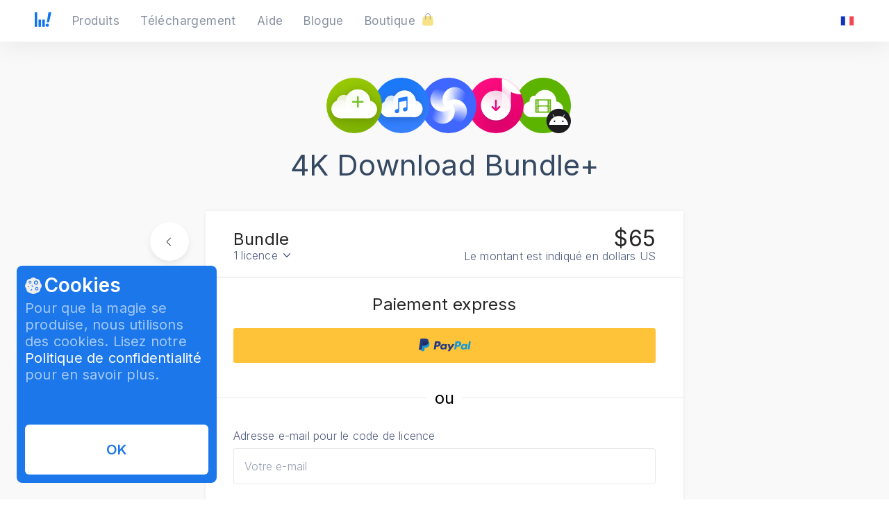

--- FILE ---
content_type: text/html; charset=utf-8
request_url: https://www.4kdownload.com/fr/buy/bundle/1?plan=professional&product=bundle&coupon=CYBER30&utm_source=buybundle&utm_medium=website&utm_campaign=CYBER2022
body_size: 37632
content:








<!DOCTYPE html>
<html class="no-js" lang="fr" >
    <head prefix="og: http://ogp.me/ns# fb: http://ogp.me/ns/fb# website: http://ogp.me/ns/website#">
        <meta charset="utf-8" />
        <meta http-equiv="X-UA-Compatible" content="IE=edge">
        <title>Acheter le pack 4K Download Licence Premium | 4K Download | 4K Download</title>
        
        <meta name="description" content="Obtenez le pack 4K Download pour activer les fonctionnalités premium de trois logiciels à la fois. Téléchargez des vidéos, des pistes ausio et des images d'Instagram, de YouTube et d'autres sites sans limite."/>
        <meta name="author" content="InterPromo"/>
        
        <meta name="robots" content="index,follow"/>
        
        <meta name="viewport" content="width=device-width, initial-scale=1.0">
        <meta content="telephone=no" name="format-detection">
        <meta name="deploy-id" content="cea5e890">

        <link rel="preconnect" href="https://fonts.googleapis.com">
        <link rel="preconnect" href="https://fonts.gstatic.com" crossorigin>
        <link rel="preload" as="style" href="https://fonts.googleapis.com/css2?family=Inter:wght@300;400;600;700&display=swap" />
        <link rel="stylesheet" href="https://fonts.googleapis.com/css2?family=Inter:wght@300;400;600;700&display=swap" media="print" onload="this.media='all'" />
        
<link rel="icon" type="image/x-icon" href="https://static.4kdownload.com/main/img/favicon.14dc87052228.ico">
<link rel="icon" type="image/png" sizes="16×16 32x32" href="https://static.4kdownload.com/main/img/favicon.6386ec19bc8e.png">
<link rel="icon" type="image/svg+xml" sizes="any" href="https://static.4kdownload.com/main/img/favicon.da3f1b91ff73.svg">

        <link rel="apple-touch-icon" sizes="180x180" href="https://static.4kdownload.com/main/img/apple-touch-icon.28aaa8fcad5e.png">
        <link rel="apple-touch-icon" sizes="120x120" href="https://static.4kdownload.com/main/img/apple-touch-icon-120x120.f27fb7940ea2.png" />
        <link rel="apple-touch-icon" sizes="152x152" href="https://static.4kdownload.com/main/img/apple-touch-icon-152x152.4caeb7964082.png" />
        <link rel="apple-touch-icon" sizes="167x167" href="https://static.4kdownload.com/main/img/apple-touch-icon-167x167.e7eb821f1ed5.png" />

        <!-- GTM Initialization -->
        <script>
            window.dataLayer = window.dataLayer || [];
            function gtag(){ dataLayer.push(arguments); }
        </script>
        <!-- End GTM Initialization -->

        <!-- GTM Loading -->
        <script>(function(w,d,s,l,i){w[l]=w[l]||[];w[l].push({'gtm.start':
        new Date().getTime(),event:'gtm.js'});var f=d.getElementsByTagName(s)[0],
        j=d.createElement(s),dl=l!='dataLayer'?'&l='+l:'';j.async=true;j.src=
        'https://www.googletagmanager.com/gtm.js?id='+i+dl;f.parentNode.insertBefore(j,f);
        })(window,document,'script','dataLayer','GTM-NW3DZ7T');</script>
        <!-- End GTM Loading -->

        <!-- Cookie Consent Mode Setting -->
         <script>
            window.isGDPRUser = false;

            (function setConsent() {
                const defaultConsent = {
                    "ad_storage": "denied",
                    "ad_user_data": "denied",
                    "ad_personalization": "denied",
                    "analytics_storage": "denied",
                    "functionality_storage": "denied",
                    "personalization_storage": "denied",
                    "security_storage": "denied",
                };
                const grantedConsent = {
                    "ad_storage": "granted",
                    "ad_user_data": "granted",
                    "ad_personalization": "granted",
                    "analytics_storage": "granted",
                    "functionality_storage": "granted",
                    "personalization_storage": "granted",
                    "security_storage": "granted",
                };

                const consent = localStorage.getItem("4kdownloadConsentMode");
                if (consent && JSON.parse(consent)) {
                    gtag("consent", "default", JSON.parse(consent));
                    dataLayer.push({ event: "cookie_consent_update" });
                    return;
                }

                // по умолчанию запрещаем все
                gtag("consent", "default", defaultConsent);
                localStorage.removeItem("cookieBlockClosed");

                // для GDPR пользователей вся логика в block-cookie-notification.html
                if (window.isGDPRUser) {
                    return;
                }

                // для не-GDPR пользователей отправляем сразу все согласия
                gtag("consent", "update", grantedConsent);
                dataLayer.push({ event: "cookie_consent_update" });
                localStorage.setItem("4kdownloadConsentMode", JSON.stringify(grantedConsent));
            })();
         </script>
         <!-- End Cookie Consent Mode Setting -->

        <script>
            document.createElement('picture')
        </script>

        
        
        <link rel="canonical" href="https://www.4kdownload.com/fr/buy/bundle/1" />
        

        
    
    
    
    

    
        <meta property="fb:app_id" content="221385841547848" />
        <meta property="og:url" content="https://www.4kdownload.com/fr/buy/bundle/1" />
        <meta property="og:locale" content="fr" />
        <meta property="og:site_name" content="4K Download" />
        <meta name="twitter:url" content="https://www.4kdownload.com/fr/buy/bundle/1" />
        

    <meta property="og:type" content="website" />
    <meta property="og:title" content="Acheter le pack 4K Download Licence Premium | 4K Download" />
    <meta property="og:image" content="http://static.4kdownload.com/main/img/logo/videodownloader-512.5f31da2bd25b.png" />
    <meta property="og:image:secure_url" content="https://static.4kdownload.com/main/img/logo/videodownloader-512.5f31da2bd25b.png" />
    <meta property="og:description" content="Obtenez le pack 4K Download pour activer les fonctionnalités premium de trois logiciels à la fois. Téléchargez des vidéos, des pistes ausio et des images d'Instagram, de YouTube et d'autres sites sans limite." />
    <meta name="twitter:card" content="summary" />
    <meta name="twitter:title" content="Acheter le pack 4K Download Licence Premium | 4K Download" />
    <meta name="twitter:image" content="https://static.4kdownload.com/main/img/logo/videodownloader-512.5f31da2bd25b.png" />
    <meta name="twitter:description" content="Obtenez le pack 4K Download pour activer les fonctionnalités premium de trois logiciels à la fois. Téléchargez des vidéos, des pistes ausio et des images d'Instagram, de YouTube et d'autres sites sans limite." />
    <meta name="twitter:site" content="@4kdownload" />
    <meta name="twitter:creator" content="@4kdownload">


        
            
                
                    
                        <link rel="alternate" hreflang="x-default" href="https://www.4kdownload.com/buy/bundle/11" />
                        <link rel="alternate" hreflang="en" href="https://www.4kdownload.com/buy/bundle/11" />
                    
                
            
                
                    
                        <link rel="alternate" hreflang="de" href="https://www.4kdownload.com/de/buy/bundle" />
                    
                
            
                
                    
                        <link rel="alternate" hreflang="fr" href="https://www.4kdownload.com/fr/buy/bundle/1" />
                    
                
            
                
                    
                        <link rel="alternate" hreflang="it" href="https://www.4kdownload.com/it/buy/bundle/6" />
                    
                
            
                
                    
                        <link rel="alternate" hreflang="es" href="https://www.4kdownload.com/es/buy/bundle/5" />
                    
                
            
                
                    
                        <link rel="alternate" hreflang="pt-br" href="https://www.4kdownload.com/pt-br/buy/bundle/6" />
                    
                
            
                
                    
                        <link rel="alternate" hreflang="nl" href="https://www.4kdownload.com/nl/buy/bundle" />
                    
                
            
                
                    
                        <link rel="alternate" hreflang="pl" href="https://www.4kdownload.com/pl/buy/bundle/3" />
                    
                
            
                
                    
                        <link rel="alternate" hreflang="zh-cn" href="https://www.4kdownload.com/zh-cn/buy/bundle" />
                    
                
            
                
                    
                        <link rel="alternate" hreflang="zh-tw" href="https://www.4kdownload.com/zh-tw/buy/bundle" />
                    
                
            
                
                    
                        <link rel="alternate" hreflang="ko" href="https://www.4kdownload.com/ko/buy/bundle/5" />
                    
                
            
                
                    
                        <link rel="alternate" hreflang="ja" href="https://www.4kdownload.com/ja/buy/bundle/3" />
                    
                
            
                
                    
                        <link rel="alternate" hreflang="ru" href="https://www.4kdownload.com/ru/buy/bundle/2" />
                    
                
            
        

        <style type="text/css">/*! normalize.css v3.0.3 | MIT License | github.com/necolas/normalize.css */html{font-family:sans-serif;-ms-text-size-adjust:100%;-webkit-text-size-adjust:100%}body{margin:0}article,aside,details,figcaption,figure,footer,header,main,menu,nav,section,summary{display:block}audio,canvas,progress,video{display:inline-block;vertical-align:baseline}audio:not([controls]){display:none;height:0}[hidden],template{display:none}a{background-color:transparent}a:active,a:hover{outline:0}abbr[title]{border-bottom:1px dotted}b,strong{font-weight:bold}dfn{font-style:italic}mark{background:#ff0;color:#000}sub,sup{font-size:75%;line-height:0;position:relative;vertical-align:baseline}sup{top:-0.5em}sub{bottom:-0.25em}img{border:0}svg:not(:root){overflow:hidden}figure{margin:0}hr{-moz-box-sizing:content-box;box-sizing:content-box;height:0}pre{overflow:auto}code,kbd,pre,samp{font-family:monospace;font-size:1em}button,input,optgroup,select,textarea{color:inherit;font:inherit;margin:0}fieldset{margin:0;padding:0;border:0;outline:0;font-size:100%;vertical-align:baseline;background:transparent}button{overflow:visible}button,select{text-transform:none}button,html input[type="button"],input[type="reset"],input[type="submit"]{-webkit-appearance:button;cursor:pointer}button[disabled],html input[disabled]{cursor:default}button::-moz-focus-inner,input::-moz-focus-inner{border:0;padding:0}input{line-height:normal}input[type="checkbox"],input[type="radio"]{box-sizing:border-box;padding:0}input[type="number"]::-webkit-inner-spin-button,input[type="number"]::-webkit-outer-spin-button{height:auto}input[type="search"]{-webkit-appearance:textfield;-moz-box-sizing:content-box;-webkit-box-sizing:content-box;box-sizing:content-box}input[type="search"]::-webkit-search-cancel-button,input[type="search"]::-webkit-search-decoration{-webkit-appearance:none}legend{border:0;padding:0}textarea{overflow:auto}optgroup{font-weight:bold}table{border-collapse:collapse;border-spacing:0}td,th{padding:0}blockquote{margin:0}*{box-sizing:border-box}input:focus,button:focus,textarea:focus{outline:#338fff solid 1px;outline-offset:0}a{text-decoration:none}abbr[title]{border-bottom:none;text-decoration:none}b,strong{font-weight:normal}h2,h4{margin:0}html,body{font-family:"Inter",sans-serif;font-weight:normal;-webkit-font-smoothing:antialiased;-moz-osx-font-smoothing:grayscale;overflow-x:hidden;font-size:16px}.page-wrapper{padding-top:60px}.page-wrapper--sale{padding-top:112px}.page-wrapper--full-display{padding-top:0}.disabled{display:none!important}.visually-hidden{position:absolute!important;clip:rect(0 0 0 0);width:1px;height:1px;margin:-1px}.smooth-scroll{scroll-behavior:smooth}.h1{margin-top:0;margin-bottom:0.93em;color:#364962;font-size:42px;line-height:52px;letter-spacing:0.2px;font-weight:normal}.h1--white{color:#f9f9f9}.h1--black{color:#000000}.h1 a{color:#364962}.h2{font-size:32px;font-weight:normal;line-height:1.25;letter-spacing:0.2px;color:#364962}.h2 a{color:#364962}.text{font-weight:300;font-size:14px;color:#364962;opacity:0.8;line-height:1.62;letter-spacing:0.2px}.text a{color:#364962}.text--large{font-size:18px}.text--middle{font-size:16px}.text--safe{max-width:189px!important;margin:0 0 0 38px!important;font-weight:300;font-size:12px;line-height:1.25}.text--white{color:#ffffff}.text--black{color:#000000}.colored-link a{color:#0f73ee}.underline-link a{text-decoration:underline}.btn{padding:14px 44px;background:none;border:none;border-radius:3px;outline:none;font-size:16px;line-height:1.4;color:#fff;white-space:nowrap;transition:all 0.05s;text-align:center;text-decoration:none;cursor:pointer;box-shadow:0 2px 8px 0 rgba(26,0,35,0.08)}.btn:hover{opacity:0.8;box-shadow:0 5px 28px rgba(0,0,0,0.12)}.btn:active{box-shadow:none}@media (max-width:600px){.btn{padding:14px 26px}}.btn--default{border-radius:3px;border:solid 1px rgba(232,232,232,0.6);color:#364962}.btn--transparent{background-color:transparent;border:solid 1px rgba(232,232,232,0.6);color:#ffffff}.btn--disabled{background-color:#bacbd6!important;color:#ffffff!important;box-shadow:none!important;cursor:default}.btn--disabled:hover{opacity:1!important;box-shadow:none!important}.btn--videodownloader{background-color:#5caa00}.btn--videodownloader:active{background-color:#407700}.btn--videodownloaderandroid{background-color:#5caa00}.btn--videodownloaderandroid:active{background-color:#407700}.btn--youtubetomp3{background-color:#3981ff}.btn--videotomp3{background-color:#9c71da}.btn--slideshowmaker{background-color:#e7262f}.btn--stogram{background-color:#ff5c1b}.btn--tokkit{background-color:#f0127d}.btn--imagecompressor{background-color:#3f66ff}.btn--white{background-color:#ffffff}.btn--white:active{background-color:#e6e6e6}.btn--primary{background-color:#0f73ee;line-height:1}.btn--primary:hover{background-color:#338fff;opacity:1}.btn--primary:active{background-color:#0c5cbe}.btn--large{padding:16px 40px;font-size:20px;line-height:24px;mix-blend-mode:normal}.btn--small{padding:12px 20px;line-height:1.18}.btn--block{display:block;width:100%}.btn--remind{margin-top:16px;background-color:#eff7e5}.icon{position:relative;display:inline-block;font-size:0;vertical-align:middle}.btn__icon{display:flex;align-items:center;justify-content:center;width:64px;height:64px;border-radius:50vh;overflow:hidden;margin-right:8px}.btn__icon>img{position:relative;top:-1px}.btn__icon--videodownloader{background:#5cb400}.btn__icon--youtubetomp3{background-color:#3981ff}.btn__icon--videotomp3{background-color:#9c71da}.btn__icon--slideshowmaker{background-color:#e7262f}.btn__icon--stogram{background-color:#ff5c1b}.btn__icon-downloader{margin-left:8px}.form-control{padding:14px 16px;border-radius:3px;background-color:#ffffff;border:solid 1px #e8e8e8;font-size:16px;line-height:1.25;font-weight:300}.form-control::placeholder{opacity:0.5;color:#333333}.form-control:focus{outline:none}.form-control:active{opacity:1}.form-control--error{border-color:#e7262f}.form-control--block{display:block;width:100%}.form-control-wrap{position:relative}.form-control__error{position:absolute;top:65px;left:0;font-size:14px;opacity:0.8;line-height:1.14;color:#e7262f;transform:translateY(-50%)}.input-group{display:flex}.input-group__input{border-top-right-radius:0;border-bottom-right-radius:0}.input-group__btn{border-top-left-radius:0;border-bottom-left-radius:0}.windows{fill:#0871c4}.ubuntu{fill:#dd4814}.btn__text{opacity:1}.btn__text:hover{opacity:1}.lazy{height:0!important;width:0!important}.text-button{background:transparent;padding:0;border:none}.dark-blue-arrow-down{position:relative}.dark-blue-arrow-down:after{content:"";display:inline-block;background-image:url("https://static.4kdownload.com/main/img/redesign/dark-blue-arrow-down.svg?4cf09ba05596");background-repeat:no-repeat;background-size:contain;vertical-align:middle}.extra-blocks{position:fixed;left:1.5rem;bottom:1.5rem;z-index:2147480001}@media (max-width:660px){.extra-blocks{left:0.75rem;bottom:0.75rem;display:flex;flex-direction:column;gap:0.5rem}}@media (max-height:450px){.extra-blocks{bottom:0.75rem}}.page-header{position:fixed;top:0px;left:0;width:100%;height:60px;background-color:#ffffff;box-shadow:0 3px 38px 0 rgba(2,1,8,0.08);z-index:1000;transition:background-color 0.15s cubic-bezier(0,0,0.2,1)}.page-header:hover{background-color:#ffffff}.page-header--scroll{box-shadow:none}.page-header select{visibility:hidden}.page-header--transparent{background-color:#f9f9f9;box-shadow:none}.page-header--transparent:hover{background-color:#f9f9f9}.page-header--short{background-color:#ffffff;box-shadow:0px 10px 20px rgba(0,0,0,0.05);left:50%;margin-left:-512px;max-width:1024px;top:10px;border:0.5px solid #e6e6e6}.page-header--short:hover{background-color:#ffffff}@media (max-width:1280px){.page-header--short{max-width:100%;top:0;left:0;margin-left:0;border:none}}.page-header--top-margin{top:8px}.page-header--sale{height:112px}.page-header--sale.page-header--short{top:-1px}.page-header--no-shadow{box-shadow:none}.page-header__wrap{position:relative;display:flex;justify-content:space-between;align-items:center;width:100%;height:60px;padding:0 70px}.page-header__wrap--compact{max-width:1408px;padding:0 22px;margin:0 auto}@media (max-width:1440px){.page-header__wrap{padding:0 60px}}@media (max-width:1280px){.page-header__wrap{padding:0 50px}}@media (max-width:480px){.page-header__wrap{padding:0 15px}}.page-header__right,.page-header__left{display:flex;align-items:center}.page-header__left{margin-right:1.875rem}@media (max-width:480px){.page-header__left{margin-left:15px}}.page-header__left .nav__item{transition:none}.page-header__nav--pricing{margin-left:auto}@media (max-width:870px){.page-header__nav{display:none!important}}.page-header__logo{margin-right:30px}.page-header__logo a{fill:#0f73ee}@media (max-width:870px){.page-header__logo{position:absolute!important;top:50%;transform:translate(-50%,-50%)}}.page-header__lang .selectric-lang .selectric .label{margin-right:0}.page-header__lang .selectric-lang .selectric .label .lang__icon{margin-right:0}.page-header__lang .selectric-lang .selectric .label .lang__selected{display:none}.page-header__headerOS .selectric-headerOS .selectric .label{margin-right:0;min-width:118.89px}.page-header__headerOS .selectric-headerOS .selectric .label .headerOS__icon{margin-right:0}@media (max-width:768px){.page-header__headerOS .selectric-headerOS .selectric .label{min-width:0}.page-header__headerOS .selectric-headerOS .selectric .label .headerOS__selected{display:none}}.page-header__download{margin-left:auto;opacity:0;display:none;z-index:-10;font-size:17px;letter-spacing:0.4px;transition:opacity 0.15s cubic-bezier(0,0,0.2,1)}.page-header__download--active{opacity:1;z-index:1;display:inline-block}.page-header__download--active:hover{box-shadow:none}@media (max-width:900px){.page-header__download{display:none}}.page-header__right{max-width:168.89px}@media (max-width:870px){.page-header__right{max-width:214.89px}}@media (max-width:768px){.page-header__right{max-width:100%}}.header__icon--store{margin-left:8px;margin-bottom:-3px}.nav{position:relative;display:-webkit-box;display:-ms-flexbox;display:flex;-webkit-box-align:center;-ms-flex-align:center;align-items:center}.nav--vertical{-webkit-box-orient:vertical;-webkit-box-direction:normal;-ms-flex-direction:column;flex-direction:column;-webkit-box-align:start;-ms-flex-align:start;align-items:flex-start}.nav--large .nav__item{display:flex;margin-right:30px;font-size:17px;line-height:1.47;letter-spacing:0.4px;opacity:0.6;color:#364962}.nav--large .nav__item:last-child{margin-right:0}.nav--large .nav__item--videodownloader{color:#5cb400}.nav--large .nav__item--videodownloaderplus{color:#5cb400}.nav--large .nav__item--videodownloaderandroid{color:#5cb400}.nav--large .nav__item--youtubetomp3{color:#3981ff}.nav--large .nav__item--imagecompressor{color:#3f66ff}.nav--large .nav__item--videotomp3{color:#9c71da}.nav--large .nav__item--slideshowmaker{color:#e7262f}.nav--large .nav__item--stogram{color:#ff5c1b}.nav--large .nav__item--tokkit{color:#f0127d}.nav--large .nav__button-premium{opacity:1;font-weight:600}.nav--large .nav__button-premium:hover{opacity:1}.nav__item{display:inline-flex;margin-right:20px;opacity:0.8;color:#525f7f;font-size:14px;font-weight:normal;line-height:2;text-decoration:none;transition:opacity 0.15s cubic-bezier(0,0,0.2,1)}.nav__item:hover{opacity:1}.logo{position:relative}.logo--videodownloader a,.logo--videodownloaderplus a,.logo--videodownloaderandroid a{fill:#5cb400}.logo--youtubetomp3 a{fill:#3981ff}.logo--videotomp3 a{fill:#9c71da}.logo--slideshowmaker a{fill:#e7262f}.logo--stogram a{fill:#ff5c1b}.logo--tokkit a{fill:#f0127d}.mobile-menu-trigger{position:relative;display:none;-webkit-box-orient:vertical;-webkit-box-direction:normal;-ms-flex-direction:column;flex-direction:column;margin-right:auto;width:24px;height:16px;cursor:pointer}.mobile-menu-trigger--active .mobile-menu-trigger__item--first{-webkit-transform:rotate(135deg);-ms-transform:rotate(135deg);transform:rotate(135deg);margin:0;top:7px}.mobile-menu-trigger--active .mobile-menu-trigger__item--last{-webkit-transform:rotate(-135deg);-ms-transform:rotate(-135deg);transform:rotate(-135deg);top:7px}.mobile-menu-trigger--active .mobile-menu-trigger__item--second{opacity:0;left:-100%}@media (max-width:870px){.mobile-menu-trigger{display:-webkit-box;display:-ms-flexbox;display:flex;-webkit-box-ordinal-group:4;-ms-flex-order:3;order:3;margin-left:22px}}.mobile-menu-trigger__item{position:absolute;left:0;display:block;width:100%;height:2px;background:#000222;opacity:0.3;-webkit-transition:all 0.2s;-o-transition:all 0.2s;transition:all 0.2s;-webkit-transform:rotate(0);-ms-transform:rotate(0);transform:rotate(0)}.mobile-menu-trigger__item:not(:last-child){margin-bottom:5px}.mobile-menu-trigger__item--first{top:0}.mobile-menu-trigger__item--second{top:7px}.mobile-menu-trigger__item--last{top:14px}.mobile-menu{position:absolute;max-height:0;top:100%;left:0;width:100vw;background-color:#ffffff;overflow-y:hidden;opacity:0;-webkit-transition:all 0.2s;-o-transition:all 0.2s;transition:all 0.2s}.mobile-menu--active{max-height:none;height:100vh;opacity:1;overflow-y:auto;border-top:1px solid #e8e8e8}.mobile-menu__nav{margin-bottom:40px}.mobile-menu__nav .nav__item{width:100%;margin:0;padding:15px}.mobile-menu__nav .nav__item:hover,.mobile-menu__nav .nav__item--active{background-color:#f9f9f9}.mobile-menu__subscribe,.mobile-menu__community{padding-left:15px;padding-right:15px}.mobile-menu__community{margin-bottom:15px}.mobile-menu__community .mobile-menu__heading{margin-bottom:20px}.mobile-menu__subscribe{padding-top:30px;padding-bottom:44px;border-top:1px solid #e8e8e8}.mobile-menu__subscribe .mobile-menu__heading{margin-bottom:10px}.mobile-menu__heading{font-size:16px;font-weight:600;line-height:1.6;color:#364962}.cookies{opacity:0;visibility:hidden;transition:opacity 0.2s ease-out 0.2s,visibility 0.2s ease-out 0.2s}.cookies--shown{opacity:1;visibility:visible;transition:opacity 0.2s ease-out,visibility 0.2s ease-out}.cookies__content{max-width:18rem;padding:0.75rem;border-radius:0.5rem;background:#1c77eb}.cookies__content--center{position:fixed;top:50%;left:50%;bottom:unset;transform:translate(-50%,-50%)}@media (max-width:480px){.cookies__content{min-width:13.75rem;width:100%}}.cookies__header-wrapper{margin-bottom:3.5rem;animation:content-appearance 0.1s ease-in-out}.cookies__header-block{display:flex;align-items:center;justify-content:flex-start}.cookies__header{margin-left:0.25rem;font-weight:600;font-size:1.75rem;line-height:120%}.cookies__description{margin-top:0.25rem;color:#a4c9f7}.cookies__description a{color:#ffffff}.cookies__description a:hover{text-decoration:underline}.cookies__description,.cookies__button-label,.cookies__element-title{font-size:1.25rem;line-height:120%;letter-spacing:0.01em}.cookies__manage-button{padding:0.5rem;pointer-events:none;background:#4992ef}.cookies__submit-button{padding:1.5rem;margin-top:0.25rem;background-color:#ffffff;color:#1c77eb}.cookies__submit-button:hover{background-color:#f3f3f3}.cookies__manage-button,.cookies__submit-button{width:100%;border:none;border-radius:0.375rem}.cookies__manage-button:disabled,.cookies__submit-button:disabled{opacity:0.4;cursor:not-allowed}.cookies__button-label{user-select:none}.cookies__button-label--demonstrative{display:none}.cookies__button-label,.cookies__element-title{font-weight:600}.cookies__selection-element{display:flex;align-items:flex-start;user-select:none}.cookies__selection-list{display:none;flex-direction:column;gap:1.5rem;animation:content-disappearing 0.2s ease-in-out;scrollbar-color:#4992ef #1c77eb;scrollbar-width:thin;align-items:flex-start;user-select:none}@media (max-height:780px){.cookies__selection-list{max-height:15rem;overflow:scroll}}@media (max-height:450px){.cookies__selection-list{max-height:11rem}}.cookies__selection-label{cursor:pointer;display:flex;align-items:center;justify-content:center;min-width:1.5rem;height:1.5rem;border-radius:0.25rem;background-color:#4992ef}.cookies__selection-label--locked{cursor:not-allowed}.cookies__selection-label--full-width{cursor:pointer;display:block;width:100%}.cookies__label-icon,.cookies__checkbox{display:none}.cookies__element-wrapper{display:flex;flex-direction:column;justify-content:start;margin-left:0.5rem;gap:0.125rem}.cookies__element-description{font-size:0.875rem;line-height:120%;letter-spacing:0.01em;color:#a4c9f7}.cookies__element-title,.cookies__element-description{margin:0}#selection-list-display-checkbox:checked ~ .cookies__selection-label--full-width .cookies__button-label--demonstrative,#selection-list-display-checkbox:checked ~ .cookies__submit-button .cookies__button-label--demonstrative{display:block}#selection-list-display-checkbox:checked ~ .cookies__selection-label--full-width .cookies__button-label--default,#selection-list-display-checkbox:checked ~ .cookies__submit-button .cookies__button-label--default{display:none}#selection-list-display-checkbox:checked ~ .cookies__header-wrapper{display:none;animation:content-disappearing 0.1s ease-in-out;margin-bottom:0}#selection-list-display-checkbox:checked ~ .cookies__selection-list{display:flex;animation:content-appearance 0.1s ease-in-out;margin-bottom:2.5rem}.cookies__checkbox:checked ~ .cookies__selection-label .cookies__label-icon{display:block}@keyframes content-appearance{0%{opacity:0;visibility:hidden}100%{opacity:1;visibility:visible}}@keyframes content-disappearing{0%{opacity:1;visibility:visible}100%{opacity:0;visibility:hidden}}.overlay{position:fixed;top:0;left:0;display:block;width:100vw;height:100vh;background-color:rgba(43,46,56,0.9)}.announcement-line{top:0;height:3.25rem;width:100%;z-index:999}.announcement-line__first-img{margin:0 1.25rem}.cross{margin-bottom:4px}.sale-line,.promo-line{background-color:#5CB400;display:flex;align-items:center;overflow:hidden;height:52px;width:100%}.sale-line--all{background-color:#5CB400}.sale-line--korea{background-color:#ff3c99}.sale-line--china{background-color:#ffb53f}.sale-line__text{font-size:2rem;line-height:125%;font-weight:600;margin:0 0.625rem;text-transform:uppercase}@media (hover:hover){.sale-line:hover .part-line{animation-play-state:paused}}.sale-line--hide{display:none}.part-line{display:flex;flex-direction:row;align-items:center;position:absolute;top:0;right:0;user-select:none;white-space:nowrap;height:56px}.part-line--first{transform:translate(-2%,0);animation:marquee-first 60s infinite linear forwards}.part-line--second{transform:translate(98%,0);animation:marquee-second 60s infinite linear forwards}@keyframes marquee-first{0%{transform:translate(-2%,0)}100%{transform:translate(-102%,0)}}@keyframes marquee-second{0%{transform:translate(98%,0)}100%{transform:translate(-2%,0)}}.text--white{color:#ffffff}.text--yellow{color:#f3d037}.promo-line{background:#79c32c}.promo-line__wrapper{display:flex;justify-content:center;align-items:center;gap:0.5rem;height:100%;margin:0 auto;padding:0 0.5rem}@media screen and (max-width:768px){.promo-line__wrapper{gap:0.25rem}}.promo-line__img{display:flex}@media screen and (max-width:768px){.promo-line__img{width:2.5rem;height:2.5rem}}.promo-line__text{font-size:1.25rem;font-weight:600;line-height:120%;letter-spacing:-0.03125rem}.promo-line__text--mobile{display:none}@media screen and (max-width:768px){.promo-line__text--mobile{display:initial}}@media screen and (max-width:768px){.promo-line__text--desktop{display:none}}@media screen and (max-width:768px){.promo-line__text{font-size:1.15rem}}@media screen and (max-width:360px){.promo-line__text{font-size:1rem}}.promo-line__button{height:1.75rem;padding:0.25rem 0.75rem;border:none;border-radius:61.25rem;background:#f9f9f9;color:#000000;font-size:0.75rem;line-height:1rem;letter-spacing:-0.00625rem;flex-shrink:0}.promo-line__button:focus{outline:none}@media screen and (max-width:768px){.promo-line__button{display:none}}.mascot{position:fixed;top:13.5rem;right:3.5rem;z-index:99;animation:inimate__one 2s infinite}@keyframes inimate__one{0%{transform:rotate(0deg)}50%{transform:rotate(3deg)}100%{transform:rotate(0deg)}}.mascot--home{top:13.5rem}.mascot--download{position:absolute;top:13.5rem}@media (max-width:1150px){.mascot{display:none}}.mascot:hover{animation-play-state:paused;cursor:pointer}.page-header__product-menu{margin-right:30px}.product-menu--wrapper{position:relative;cursor:pointer;opacity:0;visibility:hidden}.product-menu--out-delay{transition:opacity 0.2s ease-out 0.2s,visibility 0.2s ease-out 0.2s}.product-menu--items{position:absolute;top:calc(100% + 27px);left:-10px;width:47.7rem!important;padding:0.75rem;border-radius:1.125rem;background-color:#ffffff;-webkit-box-shadow:0 7px 28px 0 rgba(0,0,0,0.07);box-shadow:0 7px 28px 0 rgba(0,0,0,0.07);z-index:-1}.product-menu--items ul,.product-menu--items li{list-style:none;margin:0;font-size:17px;line-height:20px;padding:0}.product-menu--items ul{display:flex;flex-direction:row;flex-wrap:wrap}.product-menu--items li{list-style-type:none;display:block;width:100%}.product-menu--items li:nth-child(odd){max-width:21.75rem}.product-menu--items li:nth-child(even){max-width:24.438rem}.product-menu--items li:hover{background:#f9f9f9;color:#364962;border-radius:0.375rem}.product-menu--items li:hover .product-menu__text{opacity:1}.product-menu--items:before{content:"";position:absolute;top:-8px;left:26px;width:0;height:0;border-style:solid;border-width:0 8.5px 8px 8.5px;border-color:transparent transparent #ffffff transparent}@media (max-width:600px){.product-menu--items{right:-17vw;padding:20px 10px}.product-menu--items:before{right:calc(17vw - 6px)}}.product-menu.product-menu--open .product-menu--items{display:-webkit-box;display:-ms-flexbox;display:flex}.product-menu__item{width:100%;display:-webkit-box;display:-ms-flexbox;display:flex;position:relative;-webkit-box-align:center;-ms-flex-align:center;align-items:center;-webkit-box-orient:horizontal;-webkit-box-direction:normal;-ms-flex-direction:row;flex-direction:row;padding:0.75rem}.product-menu__item:active{background-color:#f3f3f3;border-radius:0.375rem}.product-menu__item--imagecompressor>.product-menu__description{max-width:14.625rem}.product-menu__item--imagecompressor::after{content:url(https://static.4kdownload.com/main/img/icons/products/budges/new-yellow.svg?e036666b2336);position:absolute;top:0.75rem;right:0.75rem}.product-menu__description{margin-left:0.5rem}.product-menu__description--right{max-width:19.313rem}.product-menu__description--left{max-width:16.625rem}.product-menu__title{font-size:1.25rem;line-height:120%;font-weight:600;color:#1d1d1f;letter-spacing:-0.0313em;opacity:1;margin:0}.product-menu__subtitle{font-weight:400;color:#6e6e73;opacity:1;margin:0;font-size:0.75rem;line-height:133%;letter-spacing:-0.025em}.product-menu__icon{display:block;background-size:50px 50px;width:50px;height:50px}.product-menu__icon--videodownloader{background-image:url("https://static.4kdownload.com/main/img/icons/products/videodownloaderplus.svg?e036666b2336")}.product-menu__icon--imagecompressor{background-image:url("https://static.4kdownload.com/main/img/icons/products/imagecompressor.svg?e036666b2336")}.product-menu__icon--videodownloaderandroid{background-image:url("https://static.4kdownload.com/main/img/icons/products/videodownloaderandroid.svg?e036666b2336")}.product-menu__icon--tokkit{background-image:url("https://static.4kdownload.com/main/img/icons/products/tokkit.svg?e036666b2336")}.product-menu__icon--stogram{background-image:url("https://static.4kdownload.com/main/img/icons/products/stogram.svg?e036666b2336")}.product-menu__icon--youtubetomp3{background-image:url("https://static.4kdownload.com/main/img/icons/products/youtubetomp3.svg?e036666b2336")}.product-menu__icon--videotomp3{background-image:url("https://static.4kdownload.com/main/img/icons/products/videotomp3.svg?e036666b2336")}.product-menu__icon--slideshowmaker{background-image:url("https://static.4kdownload.com/main/img/icons/products/slideshowmaker.svg?e036666b2336")}.product-menu__text-wrapper--sale{display:flex;width:84%;justify-content:space-between}.product-menu__text{font-style:normal;font-stretch:normal;letter-spacing:0.4px;opacity:0.8;font-size:14px;font-weight:300;line-height:1.14;text-align:left;color:#525f7f;margin-top:3px;margin-bottom:0;max-width:260px}.product-menu__new{background-color:#f3d037;padding:4px 13px;color:#262626;font-size:1rem;line-height:140%;font-weight:400;letter-spacing:0.2px;margin:auto 0}.product-menu__selected{font-size:17px;font-weight:normal;color:#364962;letter-spacing:0.4px;opacity:0.6;margin-left:10px}.page-header__product-menu:hover .product-menu--wrapper{z-index:9999;opacity:1;visibility:visible;transition:opacity 0.2s ease-out,visibility 0.2s ease-out}.text{font-size:1.25rem;line-height:120%;font-weight:400;color:#6e6e73;letter-spacing:-0.0313em;opacity:1;margin:0}.text a{color:unset}.text .text--link{color:#0070c9}.text .text--link:hover{text-decoration:underline}.text--bold{font-weight:600}.text--small{font-size:1rem;line-height:150%;letter-spacing:-0.025em}.text--caption{font-size:0.75rem;line-height:133%;letter-spacing:-0.025em}.text--white{color:#ffffff}.text--black{color:#1d1d1f}.text--purple{color:#d656c8}.text--green{color:#5cb400}.text--accent{color:#bf4800}.text--link{color:#0070c9}.text--link:hover{text-decoration:underline}.text--underline{text-decoration:underline}.text--line-through{text-decoration-line:line-through}.text--center{text-align:center}.text--left{text-align:left}.text--hide{display:none}.text__nowrap{white-space:nowrap}.title{font-size:3.5rem;line-height:107%;color:#1d1d1f;letter-spacing:-0.04em;font-weight:600;margin:0}@media screen and (max-width:960px){.title{font-size:2.5rem}}@media screen and (max-width:480px){.title{font-size:2rem}}.title--large{font-size:6rem;line-height:92%;letter-spacing:-0.06em}@media screen and (max-width:960px){.title--large{font-size:3.5rem}}@media screen and (max-width:480px){.title--large{font-size:2.5rem}}.title--small{font-size:2.5rem;line-height:110%;letter-spacing:-0.04em}@media screen and (max-width:960px){.title--small{font-size:2rem}}@media screen and (max-width:480px){.title--small{font-size:1.5rem}}.title--width-limited{max-width:52.75rem}.title--center{text-align:center}.title--subtitle{font-size:2rem;line-height:112%;letter-spacing:-0.05em;font-weight:700}@media screen and (max-width:960px){.title--subtitle{font-size:1.5rem;font-weight:600}}.title--white{color:#ffffff}.checkout-feature{display:-webkit-box;display:-ms-flexbox;display:flex;margin-bottom:20px}.checkout-feature--bundle{margin-bottom:46px}.checkout-feature:nth-child(odd){margin-right:60px}@media (max-width:580px){.checkout-feature:nth-child(odd){margin-right:0px}}.checkout-feature__icon{width:30px;height:30px;border-radius:50%;margin-right:10px;background-color:#bacbd6;background-repeat:no-repeat;background-size:20px 20px;background-position:center;display:-webkit-box;display:-ms-flexbox;display:flex;-webkit-box-pack:center;-ms-flex-pack:center;justify-content:center;-webkit-box-align:center;-ms-flex-align:center;align-items:center}.checkout-feature__icon svg{fill:#ffffff}.checkout-feature__icon--videodownloader{background-color:#9dd266;background-image:url("https://static.4kdownload.com/main/img/redesign/features/videodownloader.svg?4cf09ba05596")}.checkout-feature__icon--stogram{background-color:#ff9d76;background-image:url("https://static.4kdownload.com/main/img/redesign/features/stogram.svg?4cf09ba05596")}.checkout-feature__icon--youtubetomp3{background-color:#88b3ff;background-image:url("https://static.4kdownload.com/main/img/redesign/features/youtubetomp3.svg?4cf09ba05596")}.checkout-feature__icon--videodownloader-color{background-color:#def0cc}.checkout-feature__icon--videodownloader-color svg{fill:#13b57d}.checkout-feature__icon--stogram-color{background-color:#ffded1}.checkout-feature__icon--stogram-color svg{fill:#ff5c1b}.checkout-feature__icon--youtubetomp3-color{background-color:#d7e6ff}.checkout-feature__icon--youtubetomp3-color svg{fill:#3881ff}.checkout-feature__icon--vevo{background-image:url("https://static.4kdownload.com/main/img/redesign/features/vevo.svg?4cf09ba05596")}.checkout-feature__icon--audiobooks{background-image:url("https://static.4kdownload.com/main/img/redesign/features/audiobooks.svg?4cf09ba05596")}.checkout-feature__icon--stories{background-image:url("https://static.4kdownload.com/main/img/redesign/features/stories.svg?4cf09ba05596")}.checkout-feature__icon--subtitles{background-image:url("https://static.4kdownload.com/main/img/redesign/features/subtitles.svg?4cf09ba05596")}.checkout-feature__icon--private{background-image:url("https://static.4kdownload.com/main/img/redesign/features/private.svg?4cf09ba05596")}.checkout-feature__icon--subscription{background-image:url("https://static.4kdownload.com/main/img/redesign/features/subscription.svg?4cf09ba05596")}.checkout-feature__icon--allfeatures{background-image:url("https://static.4kdownload.com/main/img/redesign/features/allfeatures.svg?4cf09ba05596")}.checkout-feature__icon--allfeatures-green{background-image:url("https://static.4kdownload.com/main/img/redesign/features/allfeatures-green.svg?4cf09ba05596")}.checkout-feature__icon--allfeatures-blue{background-image:url("https://static.4kdownload.com/main/img/redesign/features/allfeatures-blue.svg?4cf09ba05596")}.checkout-feature__icon--autoupdate{background-image:url("https://static.4kdownload.com/main/img/redesign/features/autoupdate.svg?4cf09ba05596")}.checkout-feature__icon--commercial{background-image:url("https://static.4kdownload.com/main/img/redesign/features/commercial.svg?4cf09ba05596")}.checkout-feature__icon--commercial-green{background-image:url("https://static.4kdownload.com/main/img/redesign/features/commercial-green.svg?4cf09ba05596")}.checkout-feature__icon--commercial-blue{background-image:url("https://static.4kdownload.com/main/img/redesign/features/commercial-blue.svg?4cf09ba05596")}.checkout-feature__icon--export{background-image:url("https://static.4kdownload.com/main/img/redesign/features/export.svg?4cf09ba05596")}.checkout-feature__icon--subscriptions{background-image:url("https://static.4kdownload.com/main/img/redesign/features/subscriptions.svg?4cf09ba05596")}.checkout-feature__icon--posts{background-image:url("https://static.4kdownload.com/main/img/redesign/features/posts.svg?4cf09ba05596")}.checkout-feature__text{width:160px;line-height:1.56;opacity:1;margin:0}.products-section{display:flex;align-items:center;flex-direction:column;padding-top:120px;width:100%;max-width:1408px;margin:0 auto}@media (max-width:1440px){.products-section{max-width:97.78%}}@media (max-width:768px){.products-section{padding-top:70px}}@media (max-width:500px){.products-section{padding-top:60px;padding-left:1.69%;padding-right:1.69%;padding-bottom:0}}.products-section:first-of-type{padding-top:0}.products-section:last-child{padding-bottom:126px}.products-section--margin{margin:60px auto 0;border-top:1px solid #e8e8e8}@media (max-width:960px){.products-section--margin{margin:0 auto}}.products-section--wiht-padding{padding-left:20px;padding-right:20px}.products-section__title{width:100%;max-width:1260px;text-align:left;margin-top:0}.products-section__title--main{text-align:center;margin-bottom:60px}@media (max-width:768px){.products-section__title--main{margin-bottom:40px}}@media (max-width:768px){.products-section__title{font-size:32px}}@media (max-width:500px){.products-section__title{text-align:center}}.buy-headlines--korea,.buy-headlines--china{width:100%;background-size:cover;background-repeat:no-repeat;background-position:center;padding:0px 0 60px;display:flex;height:516px;align-items:center;background-color:#5CB400}@media screen and (max-width:960px){.buy-headlines--korea,.buy-headlines--china{height:464px}}@media screen and (max-width:768px){.buy-headlines--korea,.buy-headlines--china{height:unset}}.buy-headlines--korea{background-image:url("https://static.4kdownload.com/main/img/store/sale/promo/korean/sale-background.png?e036666b2336");background-image:-webkit-image-set(url("https://static.4kdownload.com/main/img/store/sale/promo/korean/sale-background.png?e036666b2336") type("image/png") 1x,url("https://static.4kdownload.com/main/img/store/sale/promo/korean/sale-background@2x.png?e036666b2336") type("image/png") 2x,url("https://static.4kdownload.com/main/img/store/sale/promo/korean/sale-background.webp?e036666b2336") type("image/webp") 1x,url("https://static.4kdownload.com/main/img/store/sale/promo/korean/sale-background@2x.webp?e036666b2336") type("image/webp") 2x)}@media screen and (max-width:768px){.buy-headlines--korea{background-image:url("https://static.4kdownload.com/main/img/store/sale/promo/korean/sale-background-tablet.png?e036666b2336");background-image:-webkit-image-set(url("https://static.4kdownload.com/main/img/store/sale/promo/korean/sale-background-tablet.png?e036666b2336") type("image/png") 1x,url("https://static.4kdownload.com/main/img/store/sale/promo/korean/sale-background-tablet@2x.png?e036666b2336") type("image/png") 2x,url("https://static.4kdownload.com/main/img/store/sale/promo/korean/sale-background.webp?e036666b2336") type("image/webp") 1x,url("https://static.4kdownload.com/main/img/store/sale/promo/korean/sale-background-tablet@2x.webp?e036666b2336") type("image/webp") 2x)}}@media screen and (max-width:480px){.buy-headlines--korea{background-image:url("https://static.4kdownload.com/main/img/store/sale/promo/korean/sale-background-mobile.png?e036666b2336");background-image:-webkit-image-set(url("https://static.4kdownload.com/main/img/store/sale/promo/korean/sale-background-mobile.png?e036666b2336") type("image/png") 1x,url("https://static.4kdownload.com/main/img/store/sale/promo/korean/sale-background-mobile@2x.png?e036666b2336") type("image/png") 2x,url("https://static.4kdownload.com/main/img/store/sale/promo/korean/sale-background-mobile.webp?e036666b2336") type("image/webp") 1x,url("https://static.4kdownload.com/main/img/store/sale/promo/korean/sale-background-mobile@2x.webp?e036666b2336") type("image/webp") 2x)}}.buy-headlines--china{background-color:#5CB400;background-image:url("https://static.4kdownload.com/main/img/store/sale/promo/china/sale-background.png?e036666b2336");background-image:-webkit-image-set(url("https://static.4kdownload.com/main/img/store/sale/promo/china/sale-background.png?e036666b2336") type("image/png") 1x,url("https://static.4kdownload.com/main/img/store/sale/promo/china/sale-background@2x.png?e036666b2336") type("image/png") 2x,url("https://static.4kdownload.com/main/img/store/sale/promo/china/sale-background.webp?e036666b2336") type("image/webp") 1x,url("https://static.4kdownload.com/main/img/store/sale/promo/china/sale-background@2x.webp?e036666b2336") type("image/webp") 2x)}@media screen and (max-width:768px){.buy-headlines--china{background-image:url("https://static.4kdownload.com/main/img/store/sale/promo/china/sale-background-tablet.png?e036666b2336");background-image:-webkit-image-set(url("https://static.4kdownload.com/main/img/store/sale/promo/china/sale-background-tablet.png?e036666b2336") type("image/png") 1x,url("https://static.4kdownload.com/main/img/store/sale/promo/china/sale-background-tablet@2x.png?e036666b2336") type("image/png") 2x,url("https://static.4kdownload.com/main/img/store/sale/promo/china/sale-background-tablet.webp?e036666b2336") type("image/webp") 1x,url("https://static.4kdownload.com/main/img/store/sale/promo/china/sale-background-tablet@2x.webp?e036666b2336") type("image/webp") 2x)}}@media screen and (max-width:480px){.buy-headlines--china{background-image:url("https://static.4kdownload.com/main/img/store/sale/promo/china/sale-background-mobile.png?e036666b2336");background-image:-webkit-image-set(url("https://static.4kdownload.com/main/img/store/sale/promo/china/sale-background-mobile.png?e036666b2336") type("image/png") 1x,url("https://static.4kdownload.com/main/img/store/sale/promo/china/sale-background-mobile@2x.png?e036666b2336") type("image/png") 2x,url("https://static.4kdownload.com/main/img/store/sale/promo/china/sale-background-mobile.webp?e036666b2336") type("image/webp") 1x,url("https://static.4kdownload.com/main/img/store/sale/promo/china/sale-background-mobile@2x.webp?e036666b2336") type("image/webp") 2x)}}.buy-headlines__content{display:flex;flex-direction:column;align-items:center;height:100%;margin-top:3.25rem;margin-bottom:5.625rem;position:relative}@media (max-width:960px){.buy-headlines__content{margin-bottom:4rem}}@media (max-width:480px){.buy-headlines__content{margin-bottom:1.25rem}}.buy-headlines__content--sale{position:relative;width:100%;max-width:64rem;height:unset;margin:0 auto}@media screen and (max-width:768px){.buy-headlines__content--sale{padding:64px 0 360px}}@media screen and (max-width:600px){.buy-headlines__content--sale{padding:64px 0 360px}}@media screen and (max-width:480px){.buy-headlines__content--sale{padding:40px 0 270px}}.buy-headlines__icon{width:6.25rem;height:6.25rem;margin-bottom:2.5rem}.buy-headlines__icon--sale{margin-bottom:1.5rem}.buy-headlines__icon--upgrade{display:flex;align-items:center;gap:0.5rem;margin-bottom:2.5rem}.buy-headlines__title{max-width:42rem;margin-bottom:1.5rem}.buy-headlines__title--sale{max-width:42rem;margin-bottom:1rem}@media (max-width:1280px){.buy-headlines__title--sale{font-size:2.5rem}}@media (max-width:960px){.buy-headlines__title--sale{max-width:33rem}}@media (max-width:768px){.buy-headlines__title--sale{margin:-1rem 0 1.5rem}}@media (max-width:600px){.buy-headlines__title--sale{margin:0 0 1.5rem}}.buy-headlines__title--videodownloader{max-width:44rem}.buy-headlines__title--videodownloaderandroid{margin-bottom:0}@media (max-width:960px){.buy-headlines__title--stogram,.buy-headlines__title--tokkit{max-width:30rem}}.buy-headlines__description{max-width:34rem}.buy-headlines__description--sale{max-width:unset}.buy-headlines__description--china{max-width:17.5rem}@media (max-width:600px){.buy-headlines__description--china{margin:0 auto}}@media (max-width:480px){.buy-headlines__description{font-size:1rem}}.buy-headlines__disclaimer{display:flex;gap:0.25rem;align-items:center;position:relative;margin-top:1.5rem;padding:1.125rem 1.5rem;border-radius:3.125rem;background:#ffffff}.buy-headlines__disclaimer::before{content:url("https://static.4kdownload.com/main/img/redesign-v2/buy-page/hint-tail.svg?4cf09ba05596");position:absolute;left:0.3125rem;bottom:-0.3125rem;width:1.625rem;height:1.1875rem}.buy-headlines__note{max-width:24rem;text-align:justify}.decor{position:absolute;top:95px}@media (max-width:1280px){.decor{top:80px}}.decor--left{left:0;transform:scale(-1,1)}@media (max-width:1280px){.decor--left{width:256px}}@media screen and (max-width:960px){.decor--left{display:none}}.decor--right{right:0}@media (max-width:1280px){.decor--right{width:256px}}@media screen and (max-width:960px){.decor--right{display:none}}.decor--top{top:-110px;width:100%;left:0}@media screen and (max-width:960px){.decor--top{top:-76px}}@media screen and (max-width:835px){.decor--top{top:-85px}}@media screen and (max-width:480px){.decor--top{top:-85px;height:50px}}.decor--bottom{display:none}@media screen and (max-width:960px){.decor--bottom{display:block;width:100%;height:390px;top:333px;left:0}}@media screen and (max-width:768px){.decor--bottom{top:308px}}@media screen and (max-width:600px){.decor--bottom{height:325px;top:352px}}@media screen and (max-width:508px){.decor--bottom{top:394px}}@media screen and (max-width:480px){.decor--bottom{height:240px}}@media screen and (max-width:435px){.decor--bottom{top:427px}}@media screen and (max-width:960px){.decor--stars{display:none}}.text--white{color:#ffffff}.sale{position:absolute;width:calc(100% + 4px);height:calc(100% + 26px);background-color:#5cb400;color:#eff7e5;border-radius:2px;text-align:center;line-height:24px;z-index:1;left:-2px;top:-24px}.buy-page__price{width:calc(100% - 1.5rem);margin:0 0.75rem}.buy-page__price--sale{margin-top:-4rem;padding-top:0}.buy-page__price--china{margin-top:-1.5rem;padding-top:0}@media (max-width:480px){.buy-page__price--china{margin-top:0}}.buy-page__price_content{max-width:88rem;width:100%;margin:0 auto;position:relative}.buy-page__price_row{position:relative;display:flex;width:100%}.buy-page__price_row--without-border .buy-page__price_row-item::before{display:none}.buy-page__price_row--display-none{display:none}.buy-page__price_row--fixed{position:fixed;display:flex;z-index:10000;width:100%;max-width:824px;left:50%;transform:translateX(-50%);top:-300px;transition:transform 0.3s}.buy-page__price_row--fixed--videodownloader{margin-left:8px}@media (max-width:835px){.buy-page__price_row--fixed--videodownloader{margin-left:-5px}}@media (max-width:835px){.buy-page__price_row--fixed{left:auto;transform:none;max-width:none}}.buy-page__price_row--active{transform:translate(-50%,378px)}@media (max-width:835px){.buy-page__price_row--active{transform:translate(0,378px)}}@media (max-width:600px){.buy-page__price_row--active{transform:translate(0,368px)}}.buy-page__price_row--last-row{display:none}@media (max-width:960px){.buy-page__price_row--last-row{display:flex}}.buy-page__price_row--last-row--android{display:flex;justify-content:center;background-color:white;margin-top:2px}@media (max-width:960px){.buy-page__price_row--last-row--android{height:auto}}@media (max-width:960px){.buy-page__price_row:first-child{flex-direction:column}.buy-page__price_row:nth-child(n + 2){flex-wrap:wrap;margin-top:12px}}.buy-page__price__fixed-button{margin:0;display:none;flex-basis:50%;padding:12px 10px 0;align-items:center;text-align:center;background-color:#ffffff}.buy-page__price__fixed-button>.product-price__button{padding:16px 0;margin:12px 0}@media (max-width:960px){.buy-page__price__fixed-button{display:flex;flex-direction:column}}@media (max-width:600px){.buy-page__price__fixed-button>.product-price__button{padding:24px 0}.buy-page__price__fixed-button>.product-price__button>span{display:none}.buy-page__price__fixed-button>.product-price__button::after{display:none}}.buy-page__price_text{line-height:19px;letter-spacing:0.2px;color:#50565b;position:relative}@media (max-width:480px){.buy-page__price_text{font-size:12px}}.buy-page__price_link{cursor:pointer;text-decoration:underline}.buy-page__price_row-item{position:relative;display:flex;align-items:center;padding:24px 32px;flex-basis:33.3%;background-color:#ffffff}.buy-page__price_row-item--android{flex-basis:50%}.buy-page__price_row-item--android:before{content:"";position:absolute;left:0;top:0;width:calc(100% + 16px);height:1px;background-color:rgba(186,203,214,0.6);opacity:0.4}@media (max-width:960px){.buy-page__price_row-item--android:before{display:none}}.buy-page__price_row-item--android--left{flex-basis:34%}.buy-page__price_row-item--android--right{flex-basis:66%}@media (min-width:1280px){.buy-page__price_row-item{height:88px}.buy-page__price_row-item--android--left{height:unset}.buy-page__price_row-item--android--right{height:unset}}.buy-page__price_row-item:before{content:"";position:absolute;left:0;top:0;width:calc(100% + 16px);height:1px;background-color:rgba(186,203,214,0.6);opacity:0.4}@media (max-width:960px){.buy-page__price_row-item:before{display:none}}.buy-page__price_row-item--first:before{content:"";position:absolute;left:0;left:32px;top:0;width:calc(100% + 16px);height:1px;background-color:rgba(186,203,214,0.6);opacity:0.4}@media (max-width:960px){.buy-page__price_row-item--first:before{display:none}}.buy-page__price_row-item--last:before{content:"";position:absolute;left:0;left:-16px;top:0;width:calc(100% + 16px);height:1px;background-color:rgba(186,203,214,0.6);opacity:0.4}@media (max-width:960px){.buy-page__price_row-item--last:before{display:none}}.buy-page__price_row-item:not(.buy-page__price_row-item--first) img{margin:0}.buy-page__price_row-item--android:before{content:"";position:absolute;left:0;top:0;width:calc(100% + 16px);width:100%;height:1px;background-color:rgba(186,203,214,0.6);opacity:0.4}@media (max-width:960px){.buy-page__price_row-item--android:before{display:none}}.buy-page__price_row-item--center{justify-content:center}@media (max-width:960px){.buy-page__price_row-item:first-child{flex-basis:100%;padding:20px 0 20px 33px;flex-wrap:wrap}.buy-page__price_row-item:nth-child(n + 2){flex-basis:33.33333333%;padding:10px 0}.buy-page__price_row-item--android--left:first-child{flex-basis:50%}.buy-page__price_row-item--android--right:nth-child(1n){flex-basis:50%}.buy-page__price_row-item--videodownloader{background-color:#eff7e6}.buy-page__price_row-item--stogram{background-color:#ffece0}.buy-page__price_row-item--youtubetomp3{background-color:#e0ecfe}.buy-page__price_row-item--tokkit{background:#edc4dd}}@media (max-width:480px){.buy-page__price_row-item:first-child{padding:15px 0 15px 12px}}.buy-page__price_row-text{color:#525f7f;font-weight:400;letter-spacing:0.2px;margin:0}@media (max-width:960px){.buy-page__price_row-text--before-popup{flex-basis:90%}}@media (max-width:480px){.buy-page__price_row-text{font-size:12px}}.buy-page__price_row-icon{margin-right:10px}.buy-page__price_block-wrapper-line{display:flex;align-items:center;margin:5px 0 0}.buy-page__price_block-wrapper-line>* + *{margin-left:7px}.buy-page__price_block-wrapper-line-icon{height:15px;object-fit:contain;margin-right:5px}.buy-page__price_block-wrapper-line-text{font-weight:300;font-size:16px;line-height:22px;margin:0;letter-spacing:0.2px;color:#525f7f}@media screen and (max-width:960px){.buy-page__price_block-wrapper-line-text{font-size:14px;line-height:20px;letter-spacing:0.2px}}@media screen and (max-width:600px){.buy-page__price_block-wrapper-line-text{font-size:12px;line-height:17px}}.buy-page__price_block-wrapper-line--in-form{margin-top:8px;align-self:flex-end}@media (max-width:600px){.buy-page__price_block-wrapper-line--in-form{align-self:center}}.buy-page__price_heading-block--cyber{background:linear-gradient(180deg,#dffcee 0%,rgba(239,247,229,0) 100%)}@media (max-width:600px){.buy-page__price_heading-block__title--cyber{width:100%}}@media (max-width:480px){.buy-page__price_heading-block__title--cyber{width:unset}}.discount-sale--hide{display:none}.js-cyber-sale-tablet{display:none}@media (max-width:960px){.js-cyber-sale-tablet{display:flex}}.tariffs-row{display:flex}@media (max-width:1280px){.tariffs-row{flex-wrap:wrap;justify-content:space-between}}@media (max-width:768px){.tariffs-row{flex-direction:column;flex-wrap:nowrap}}.tariffs-card{display:flex;position:relative;width:100%;padding:52px 24px 20px;flex-basis:calc((100% - 1rem)/5);flex-direction:column;text-align:center;overflow:hidden;background-color:#ffffff}.tariffs-card--videodownloaderplus{background:linear-gradient(180deg,#eff7e5 0%,rgba(239,247,229,0) 100%,#ffffff 100%);background-color:#ffffff}.tariffs-card--videodownloaderandroid{background:linear-gradient(180deg,#eff7e5 0%,rgba(239,247,229,0) 100%,#ffffff 100%);background-color:#ffffff;flex-basis:calc(((100% - 16px)/5)*3)}.tariffs-card--stogram{background-color:#ffffff}.tariffs-card--youtubetomp3{background:linear-gradient(180deg,#e0ecfe 0%,rgba(224,236,254,0) 100%,#ffffff 100%);background-color:#ffffff}.tariffs-card--tokkit{background:linear-gradient(180deg,rgba(254,13,128,0.12) 0%,#feecf4 40%,#ffffff 100%);background-color:#ffffff}.tariffs-card--imagecompressor{align-items:center;flex-basis:calc(((100% - 16px)/5)*3)}:not(.tariffs-card--product).tariffs-card--without-plan{border-top-left-radius:1.125rem}@media (max-width:1280px){:not(.tariffs-card--product).tariffs-card--without-plan{border-top-left-radius:0.25rem}}:not(.tariffs-card--product).tariffs-card--last{border-top-right-radius:1.125rem}@media (max-width:1280px){:not(.tariffs-card--product).tariffs-card--last{border-top-right-radius:0.25rem}}.tariffs-card--sale{background:linear-gradient(180deg,#F3FFE6 0%,#FFF 100%);background-color:#ffffff}.tariffs-card--sale--korea{background:linear-gradient(180deg,rgba(255,213,210,0.5) 0%,rgba(255,255,255,0.5) 100%),#ffffff}.tariffs-card--sale--china{background:linear-gradient(180deg,rgba(255,227,231,0.5) 0%,rgba(255,255,255,0.5) 100%),#ffffff}.tariffs-card--last{margin-left:16px}.tariffs-card--product{flex-basis:calc(100% / 5);border-radius:0.25rem;overflow:unset}.tariffs-card--android{flex-basis:calc((100% - 1rem) / 3)}.tariffs-card__title{margin-top:0;margin-bottom:0.75rem;flex-grow:1}.tariffs-card__price{width:100%}@media (max-width:1280px){.tariffs-card{padding:52px 12px 20px}}@media (max-width:1280px){.tariffs-card{flex-basis:calc((100% - 16px)/2);margin-bottom:16px;padding:24px 24px 24px;text-align:left;border-radius:0.25rem}.tariffs-card--without-plan{display:none}.tariffs-card--last{margin-left:0}.tariffs-card__title{width:100%;text-align:left;display:flex}.tariffs-card--videodownloaderplus{background:unset;background-color:#ffffff;border:2px solid #5cb400;border-radius:4px}.tariffs-card--videodownloaderandroid{background:unset;background-color:#ffffff;border:2px solid #5cb400;border-radius:4px}.tariffs-card--stogram{background:unset;background-color:#ffffff;border-radius:4px}.tariffs-card--youtubetomp3{background:unset;background-color:#ffffff;border:2px solid #3981ff;border-radius:4px}.tariffs-card--tokkit{background:unset;background-color:#ffffff;border:2px solid #f0127d;border-radius:4px}.tariffs-card--sale{background:unset;background-color:#ffffff;border:2px solid #09BB25;border-radius:4px}}@media (max-width:480px){.tariffs-card{padding:12px}}.discount{display:flex;align-items:center;justify-content:center;position:absolute;width:64px;height:33px;background-image:url("https://static.4kdownload.com/main/img/redesign-v2/buy-page/discount.svg?4cf09ba05596");background-size:contain;background-repeat:no-repeat;background-position:center;font-size:16px;line-height:22px;top:12px;right:12px}.discount--bundle{margin:0}@media (max-width:1280px){.discount{top:26px;right:24px}}@media (max-width:480px){.discount{top:11px;right:12px}}.discount--hide{display:none}.discount--pump{background-image:url("https://static.4kdownload.com/main/img/redesign-v2/buy-page/pump.svg?4cf09ba05596");width:43px;height:33px}.info{display:flex;flex-direction:column;justify-content:space-between;align-items:center;height:169px;margin-bottom:12px}.info__description{margin:0}.info__inner{width:100%}.info__wrapper{display:flex;flex-direction:column;justify-content:space-between;flex-grow:1;min-height:241px}.info__checkbox{display:flex;align-items:center;user-select:none;min-height:32px}.info__logos{display:none}@media (max-width:1280px){.info{width:100%;height:108px;align-items:flex-start}.info__checkbox{position:absolute;top:26px;right:24px}.info__logos{display:flex;margin-bottom:0px}.info__icon{margin-right:8px}}@media (max-width:960px){.info__wrapper{min-height:128px;gap:0.75rem}}@media (max-width:480px){.info__checkbox{top:11px;right:12px}.info__wrapper{min-height:70px}}.title--no-grow{flex-grow:unset}@media (max-width:1280px){.title--with-badge{display:flex;justify-content:space-between}}@media (max-width:600px){.title--column{flex-direction:column}.title--bundle{max-width:300px}.title--personal{align-items:flex-end}}.badge{display:flex;align-items:center;justify-content:center;padding:8px;background-color:#f5f5f5;border-radius:8px;height:32px}@media (max-width:1280px){.badge{position:absolute;top:26px;right:24px}}@media (max-width:480px){.badge{top:11px;right:12px}}.price--with-sale{display:flex;flex-direction:column;align-items:center;gap:0.75rem;flex-wrap:wrap}@media (max-width:1280px){.price--with-sale{flex-direction:row;align-items:center}}.old-price{margin-top:0.75rem}.old-price--tablet{display:none}@media (max-width:1280px){.old-price--tablet{display:inline-block}}.old-price--desktop{display:block}@media (max-width:1280px){.old-price--desktop{display:none}}@media (max-width:1280px){.old-price{margin-top:0}}.timer{max-width:230px}@media (max-width:1280px){.timer{width:100%;max-width:unset}}.product-price .text,.buy-page__price .text,.name-for-tariffs .text,.buy-bundle .text{color:#50565b;font-size:1rem;line-height:120%;font-weight:300;letter-spacing:0.2px;opacity:1}.product-price .text--title,.buy-page__price .text--title,.name-for-tariffs .text--title,.buy-bundle .text--title{font-size:1.75rem;line-height:140%;font-weight:400}.product-price .text--price,.buy-page__price .text--price,.name-for-tariffs .text--price,.buy-bundle .text--price{color:#262626;font-size:2rem;font-weight:400;letter-spacing:0.2px}.product-price .text--old-price,.buy-page__price .text--old-price,.name-for-tariffs .text--old-price,.buy-bundle .text--old-price{color:#262626;font-size:1.25rem;font-weight:400;opacity:0.2;text-decoration-line:line-through}.product-price .text--footnote,.buy-page__price .text--footnote,.name-for-tariffs .text--footnote,.buy-bundle .text--footnote{font-size:0.875rem}.product-price .text--left,.buy-page__price .text--left,.name-for-tariffs .text--left,.buy-bundle .text--left{text-align:left}.product-price .text--center,.buy-page__price .text--center,.name-for-tariffs .text--center,.buy-bundle .text--center{text-align:center}.product-price .text--nomargin,.buy-page__price .text--nomargin,.name-for-tariffs .text--nomargin,.buy-bundle .text--nomargin{margin:0}@media (max-width:1280px){.product-price .text--old-price,.buy-page__price .text--old-price,.name-for-tariffs .text--old-price,.buy-bundle .text--old-price{font-size:2rem;line-height:150%;opacity:0.4;align-items:end}}@media (max-width:480px){.product-price .text,.buy-page__price .text,.name-for-tariffs .text,.buy-bundle .text{font-size:0.75rem}.product-price .text--title,.buy-page__price .text--title,.name-for-tariffs .text--title,.buy-bundle .text--title{font-size:1.25rem}.product-price .text--price,.buy-page__price .text--price,.name-for-tariffs .text--price,.buy-bundle .text--price{font-size:1.25rem}.product-price .text--old-price,.buy-page__price .text--old-price,.name-for-tariffs .text--old-price,.buy-bundle .text--old-price{font-size:1.25rem;line-height:120%;align-items:center}}.plan-features{display:flex;flex-direction:column;width:calc(((100% - 1rem)/5)*4);background-color:#ffffff;border-bottom-left-radius:1.125rem}.plan-features--wrapper{display:flex;width:100%}.plan-features__row{height:5.5rem}@media (max-width:1280px){.plan-features{background-color:#f9f9f9;width:100%;border-bottom-left-radius:unset}.plan-features__row{height:unset;margin-bottom:0.75rem}}.bundle__more-info{display:flex;flex-direction:column;background-color:#ffffff;width:calc((100% - 1rem)/5);margin-left:1rem;justify-content:space-between;padding:0 1.5rem 2rem;border-bottom-right-radius:1.125rem}.bundle__apps{margin-top:1.25rem;display:flex;flex-direction:column;align-items:center}.bundle__info{display:flex;flex-direction:column;align-items:center}.bundle__info--hide{display:none}@media (max-width:1280px){.bundle__more-info{display:none}.bundle__apps{display:none}.bundle__info{padding-top:1.25rem}}.info__contact-us{margin:0 0 1.25rem}.info__text{margin:0}.info__country{display:flex;justify-content:center}@media (max-width:768px){.info__icon{width:1.5rem}}.app{display:flex;flex-direction:column;align-items:center;margin-bottom:1rem}.app__icon{margin-bottom:0.375rem}.icon{width:1.25rem;height:1.25rem}.row{display:flex;flex-direction:row;width:100%;position:relative;flex-grow:1}.row--without-grow{flex-grow:0}.row--without-border .item::before{display:none}.row--without-border .item--first:not(.item--product){border-bottom-left-radius:1.125rem}@media (max-width:1280px){.row--without-border .item--first:not(.item--product){border-bottom-left-radius:unset}}.row--hide{display:none}@media (max-width:1280px){.row{flex-wrap:wrap}.row--hide{display:flex;margin-top:0.125rem}.row--without-border .item::before{display:block}}@media (max-width:480px){.row--videodownloaderandroid{flex-wrap:nowrap}}.item{position:relative;display:flex;flex-basis:25%;padding:1.4375rem 2.5rem;background-color:#ffffff;align-items:center;justify-content:center}.item::before{content:"";position:absolute;right:0;bottom:0;width:100%;height:0.0625rem;background-color:rgba(186,203,214,0.6);opacity:0.4}.item--wrapper-for-title{display:flex;flex-direction:row;flex-wrap:nowrap;width:100%}.item--product{flex-basis:20%}.item--android{flex-basis:33.33333333%}.item--first{justify-content:flex-start;padding:0.9375rem 0.3125rem 0.9375rem 1.5625rem}.item--first::before{content:"";position:absolute;left:0.75rem;bottom:0;width:calc(100% - 0.75rem);height:0.0625rem;background-color:rgba(186,203,214,0.6);opacity:0.4}.item--first.item--videodownloaderandroid{flex-basis:25%}.item--first.item--imagecompressor{flex-basis:27%}.item--last::before{content:"";position:absolute;right:0.75rem;bottom:0;width:calc(100% - 0.75rem);height:0.0625rem;background-color:rgba(186,203,214,0.6);opacity:0.4}.item--tooltip{height:auto;flex-grow:1}.item__text{margin:0;flex-basis:90%}@media (max-width:1280px){.item__text{flex-basis:auto}}.item__logo{margin-right:0.625rem}.item__info{margin-top:auto;padding:1.875rem 2.5rem 2rem;display:flex;flex-direction:column;align-items:center;text-align:center;height:auto}@media (max-width:1280px){.item--first{padding:0.9375rem 0 0.9375rem 1rem}}@media (max-width:1280px){.item{flex-basis:33.33333333%;padding:1.25rem 1.5625rem;border-right:1px solid rgba(186,203,214,0.6)}.item::before{content:"";position:absolute;right:0;bottom:0;width:100%;height:0.0625rem;background-color:#ffffff;opacity:0.4}.item--product{flex-basis:25%}.item--android{flex-basis:50%}.item__info{flex-basis:75%;height:auto}.item--full{flex-basis:100%}.item--first{border-right:unset;border-bottom:1px solid rgba(186,203,214,0.6)}.item--first::before{content:"";position:absolute;left:0;bottom:0;width:100%;height:0.0625rem;background-color:#ffffff;opacity:0.4}.item--first.item--videodownloaderandroid{flex-basis:50%}.item--first.item--imagecompressor{flex-basis:50%}.item--last{border-right:unset}.item--hide{display:none}.item--videodownloaderplus>.item__text{color:#5cb400}.item--videodownloaderandroid{flex-basis:50%;border-bottom:unset}.item--stogram>.item__text{color:#ff5c1b}.item--tokkit>.item__text{color:#f0127d}.item--youtubetomp3>.item__text{color:#3981ff}.item--tooltip{flex-wrap:wrap;height:auto}.item--imagecompressor{border-bottom:unset}}@media (max-width:600px){.item{padding:1.25rem 1rem}}@media (max-width:480px){.item{padding:0.6875rem;height:2.6875rem}.item--product{padding:0.5rem 0.25rem}}.item--height-auto{height:auto;flex-basis:75%}@media (max-width:1280px){.item--height-auto{flex-basis:100%}}.item--flex-basis75{flex-basis:75%}@media (max-width:1280px){.item--flex-basis75{flex-basis:50%}}.name-for-tariffs{display:none}@media (max-width:1280px){.name-for-tariffs{display:flex;flex-direction:row;margin:1.5rem 0;border:2px solid rgba(186,203,214,0.6)}}.name-for-tariffs--fixed{display:none;position:fixed;top:3.75rem;left:0.625rem;width:calc(100% - 1.25rem);z-index:999;margin:0}.name-for-tariffs--fixed>.item{cursor:pointer;user-select:none}.name-for-tariffs--product{width:97.78%;left:1.11%}.name-for-tariffs--active{display:flex}.name-for-tariffs--sale{top:7rem}.name-for-tariffs--hidden{display:none}.popup-discount--wrapper{position:fixed;top:0;left:0;width:100%;height:100vh;background:rgba(0,0,0,0.5);opacity:0;pointer-events:none;transition:0.5s all;z-index:1000;overflow-y:hidden}.popup-discount--active{opacity:1;pointer-events:all;transition:0.5s all}.popup-discount__content{position:absolute;top:50%;left:50%;transform:translate(-50%,-50%) scale(0);background-color:#f9f9f9;background-image:url("https://static.4kdownload.com/main/img/redesign-v2/buy-page/popup-discount/cloud.png?4cf09ba05596");background-image:-webkit-image-set(url("https://static.4kdownload.com/main/img/redesign-v2/buy-page/popup-discount/cloud.png?4cf09ba05596") type("image/png") 1x,url("https://static.4kdownload.com/main/img/redesign-v2/buy-page/popup-discount/cloud@2x.png?4cf09ba05596") type("image/png") 2x,url("https://static.4kdownload.com/main/img/redesign-v2/buy-page/popup-discount/cloud.webp?4cf09ba05596") type("image/webp") 1x,url("https://static.4kdownload.com/main/img/redesign-v2/buy-page/popup-discount/cloud@2x.webp?4cf09ba05596") type("image/webp") 2x);background-repeat:no-repeat;background-position:bottom;width:908px;height:536px;border-radius:1.125rem;padding:80px;transition:0.5s all}.popup-discount__content--active{transform:translate(-50%,-50%) scale(1);transition:0.5s all}@media (max-width:960px){.popup-discount__content{width:768px;height:580px}}@media (max-width:780px){.popup-discount__content{width:536px;height:630px}}@media (max-width:600px){.popup-discount__content{width:290px;height:455px;background-image:url("https://static.4kdownload.com/main/img/redesign-v2/buy-page/popup-discount/cloud320.png?4cf09ba05596");background-image:-webkit-image-set(url("https://static.4kdownload.com/main/img/redesign-v2/buy-page/popup-discount/cloud320.png?4cf09ba05596") 1x,url("https://static.4kdownload.com/main/img/redesign-v2/buy-page/popup-discount/cloud320@2x.png?4cf09ba05596") 2x)}}.popup-discount__title{text-align:center;margin:0 auto 8px;font-size:3.5rem;font-weight:600;line-height:110%;letter-spacing:-0.4%;color:#000}@media (max-width:780px){.popup-discount__title{line-height:90%;max-width:416px}}@media (max-width:600px){.popup-discount__title{font-size:3.125rem;line-height:90%;max-width:244px}}.popup-discount__description{text-align:center;margin:0 auto 24px;color:#000;font-size:1.25rem;font-weight:600;line-height:120%;letter-spacing:-0.5px}@media (max-width:600px){.popup-discount__description{font-size:1.25rem;max-width:244px}}.popup-discount__button{display:flex;padding:1rem 2rem;text-align:center;align-items:center;background-color:#0f73ee;border-radius:100px;justify-content:center;margin:0 auto;cursor:pointer}@media (max-width:600px){.popup-discount__button{max-width:250px}}.popup-discount__close{position:absolute;right:-44px;top:0px;cursor:pointer}.popup-discount__button-wrapper{display:flex}.button__text{color:#fff;font-size:1.25rem;line-height:120%;font-weight:400}.scroll-lock{overflow:hidden;-ms-touch-action:none;touch-action:none}.lock-header{pointer-events:none}.marketing-promo{width:100%;background-size:cover;background-repeat:no-repeat;background-position:center;padding:0px 0 60px;display:flex;height:516px;align-items:center}@media screen and (max-width:960px){.marketing-promo{height:464px}}@media screen and (max-width:768px){.marketing-promo{height:unset}}.marketing-promo--all{background-color:#5CB400;background-image:url("https://static.4kdownload.com/main/img/redesign-v2/sale/promo/sale-background-christmas.png?4cf09ba05596");background-image:-webkit-image-set(url("https://static.4kdownload.com/main/img/redesign-v2/sale/promo/sale-background-christmas.png?4cf09ba05596") type("image/png") 1x,url("https://static.4kdownload.com/main/img/redesign-v2/sale/promo/sale-background-christmas@2x.png?4cf09ba05596") type("image/png") 2x,url("https://static.4kdownload.com/main/img/redesign-v2/sale/promo/sale-background-christmas.webp?4cf09ba05596") type("image/webp") 1x,url("https://static.4kdownload.com/main/img/redesign-v2/sale/promo/sale-background-christmas@2x.webp?4cf09ba05596") type("image/webp") 2x)}@media screen and (max-width:768px){.marketing-promo--all{background-image:url("https://static.4kdownload.com/main/img/redesign-v2/sale/promo/sale-background-tablet-christmas.png?4cf09ba05596");background-image:-webkit-image-set(url("https://static.4kdownload.com/main/img/redesign-v2/sale/promo/sale-background-tablet-christmas.png?4cf09ba05596") type("image/png") 1x,url("https://static.4kdownload.com/main/img/redesign-v2/sale/promo/sale-background-tablet-christmas@2x.png?4cf09ba05596") type("image/png") 2x,url("https://static.4kdownload.com/main/img/redesign-v2/sale/promo/sale-background-tablet-christmas.webp?4cf09ba05596") type("image/webp") 1x,url("https://static.4kdownload.com/main/img/redesign-v2/sale/promo/sale-background-tablet-christmas@2x.webp?4cf09ba05596") type("image/webp") 2x)}}@media screen and (max-width:480px){.marketing-promo--all{background-image:url("https://static.4kdownload.com/main/img/redesign-v2/sale/promo/sale-background-mobile-christmas.png?4cf09ba05596");background-image:-webkit-image-set(url("https://static.4kdownload.com/main/img/redesign-v2/sale/promo/sale-background-mobile-christmas.png?4cf09ba05596") type("image/png") 1x,url("https://static.4kdownload.com/main/img/redesign-v2/sale/promo/sale-background-mobile-christmas@2x.png?4cf09ba05596") type("image/png") 2x,url("https://static.4kdownload.com/main/img/redesign-v2/sale/promo/sale-background-mobile-christmas.webp?4cf09ba05596") type("image/webp") 1x,url("https://static.4kdownload.com/main/img/redesign-v2/sale/promo/sale-background-mobile-christmas@2x.webp?4cf09ba05596") type("image/webp") 2x)}}.marketing-promo--korea{background-color:#f5509f;background-image:url("https://static.4kdownload.com/main/img/redesign-v2/sale/promo/korean/sale-background-korea-holiday.png?4cf09ba05596");background-image:-webkit-image-set(url("https://static.4kdownload.com/main/img/redesign-v2/sale/promo/korean/sale-background-korea-holiday.png?4cf09ba05596") type("image/png") 1x,url("https://static.4kdownload.com/main/img/redesign-v2/sale/promo/korean/sale-background-korea-holiday@2x.png?4cf09ba05596") type("image/png") 2x,url("https://static.4kdownload.com/main/img/redesign-v2/sale/promo/korean/sale-background-korea-holiday.webp?4cf09ba05596") type("image/webp") 1x,url("https://static.4kdownload.com/main/img/redesign-v2/sale/promo/korean/sale-background-korea-holiday@2x.webp?4cf09ba05596") type("image/webp") 2x)}@media screen and (max-width:768px){.marketing-promo--korea{background-image:url("https://static.4kdownload.com/main/img/redesign-v2/sale/promo/korean/sale-background-tablet-korea-holiday.png?4cf09ba05596");background-image:-webkit-image-set(url("https://static.4kdownload.com/main/img/redesign-v2/sale/promo/korean/sale-background-tablet-korea-holiday.png?4cf09ba05596") type("image/png") 1x,url("https://static.4kdownload.com/main/img/redesign-v2/sale/promo/korean/sale-background-tablet-korea-holiday@2x.png?4cf09ba05596") type("image/png") 2x,url("https://static.4kdownload.com/main/img/redesign-v2/sale/promo/korean/sale-background-tablet-korea-holiday.webp?4cf09ba05596") type("image/webp") 1x,url("https://static.4kdownload.com/main/img/redesign-v2/sale/promo/korean/sale-background-tablet-korea-holiday@2x.webp?4cf09ba05596") type("image/webp") 2x)}}@media screen and (max-width:480px){.marketing-promo--korea{background-image:url("https://static.4kdownload.com/main/img/redesign-v2/sale/promo/korean/sale-background-mobile-korea-holiday.png?4cf09ba05596");background-image:-webkit-image-set(url("https://static.4kdownload.com/main/img/redesign-v2/sale/promo/korean/sale-background-mobile-korea-holiday.png?4cf09ba05596") type("image/png") 1x,url("https://static.4kdownload.com/main/img/redesign-v2/sale/promo/korean/sale-background-mobile-korea-holiday@2x.png?4cf09ba05596") type("image/png") 2x,url("https://static.4kdownload.com/main/img/redesign-v2/sale/promo/korean/sale-background-mobile-korea-holiday.webp?4cf09ba05596") type("image/webp") 1x,url("https://static.4kdownload.com/main/img/redesign-v2/sale/promo/korean/sale-background-mobile-korea-holiday@2x.webp?4cf09ba05596") type("image/webp") 2x)}}.marketing-promo--china{background-color:#ff3a3a;background-image:url("https://static.4kdownload.com/main/img/redesign-v2/sale/promo/china/sale-background-china-holiday.png?4cf09ba05596");background-image:-webkit-image-set(url("https://static.4kdownload.com/main/img/redesign-v2/sale/promo/china/sale-background-china-holiday.png?4cf09ba05596") type("image/png") 1x,url("https://static.4kdownload.com/main/img/redesign-v2/sale/promo/china/sale-background-china-holiday@2x.png?4cf09ba05596") type("image/png") 2x,url("https://static.4kdownload.com/main/img/redesign-v2/sale/promo/china/sale-background-china-holiday.webp?4cf09ba05596") type("image/webp") 1x,url("https://static.4kdownload.com/main/img/redesign-v2/sale/promo/china/sale-background-china-holiday@2x.webp?4cf09ba05596") type("image/webp") 2x)}@media screen and (max-width:768px){.marketing-promo--china{background-image:url("https://static.4kdownload.com/main/img/redesign-v2/sale/promo/china/sale-background-tablet-china-holiday.png?4cf09ba05596");background-image:-webkit-image-set(url("https://static.4kdownload.com/main/img/redesign-v2/sale/promo/china/sale-background-tablet-china-holiday.png?4cf09ba05596") type("image/png") 1x,url("https://static.4kdownload.com/main/img/redesign-v2/sale/promo/china/sale-background-tablet-china-holiday@2x.png?4cf09ba05596") type("image/png") 2x,url("https://static.4kdownload.com/main/img/redesign-v2/sale/promo/china/sale-background-tablet-china-holiday.webp?4cf09ba05596") type("image/webp") 1x,url("https://static.4kdownload.com/main/img/redesign-v2/sale/promo/china/sale-background-tablet-china-holiday@2x.webp?4cf09ba05596") type("image/webp") 2x)}}@media screen and (max-width:480px){.marketing-promo--china{background-image:url("https://static.4kdownload.com/main/img/redesign-v2/sale/promo/china/sale-background-mobile-china-holiday.png?4cf09ba05596");background-image:-webkit-image-set(url("https://static.4kdownload.com/main/img/redesign-v2/sale/promo/china/sale-background-mobile-china-holiday.png?4cf09ba05596") type("image/png") 1x,url("https://static.4kdownload.com/main/img/redesign-v2/sale/promo/china/sale-background-mobile-china-holiday@2x.png?4cf09ba05596") type("image/png") 2x,url("https://static.4kdownload.com/main/img/redesign-v2/sale/promo/china/sale-background-mobile-china-holiday.webp?4cf09ba05596") type("image/webp") 1x,url("https://static.4kdownload.com/main/img/redesign-v2/sale/promo/china/sale-background-mobile-china-holiday@2x.webp?4cf09ba05596") type("image/webp") 2x)}}.marketing-promo--upgrade{margin-top:0;background-color:#5CB400;background-image:url("https://static.4kdownload.com/main/img/redesign-v2/sale/promo/sale-background-upgrade-christmas.png?4cf09ba05596");background-image:-webkit-image-set(url("https://static.4kdownload.com/main/img/redesign-v2/sale/promo/sale-background-upgrade-christmas.png?4cf09ba05596") type("image/png") 1x,url("https://static.4kdownload.com/main/img/redesign-v2/sale/promo/sale-background-upgrade-christmas@2x.png?4cf09ba05596") type("image/png") 2x,url("https://static.4kdownload.com/main/img/redesign-v2/sale/promo/sale-background-upgrade-christmas.webp?4cf09ba05596") type("image/webp") 1x,url("https://static.4kdownload.com/main/img/redesign-v2/sale/promo/sale-background-upgrade-christmas@2x.webp?4cf09ba05596") type("image/webp") 2x)}@media screen and (max-width:768px){.marketing-promo--upgrade{background-image:url("https://static.4kdownload.com/main/img/redesign-v2/sale/promo/sale-background-tablet-upgrade-christmas.png?4cf09ba05596");background-image:-webkit-image-set(url("https://static.4kdownload.com/main/img/redesign-v2/sale/promo/sale-background-tablet-upgrade-christmas.png?4cf09ba05596") type("image/png") 1x,url("https://static.4kdownload.com/main/img/redesign-v2/sale/promo/sale-background-tablet-upgrade-christmas@2x.png?4cf09ba05596") type("image/png") 2x,url("https://static.4kdownload.com/main/img/redesign-v2/sale/promo/sale-background-tablet-upgrade-christmas.webp?4cf09ba05596") type("image/webp") 1x,url("https://static.4kdownload.com/main/img/redesign-v2/sale/promo/sale-background-tablet-upgrade-christmas@2x.webp?4cf09ba05596") type("image/webp") 2x)}}@media screen and (max-width:480px){.marketing-promo--upgrade{background-image:url("https://static.4kdownload.com/main/img/redesign-v2/sale/promo/sale-background-mobile-upgrade-christmas.png");background-image:-webkit-image-set(url("https://static.4kdownload.com/main/img/redesign-v2/sale/promo/sale-background-mobile-upgrade-christmas.png") type("image/png") 1x,url("https://static.4kdownload.com/main/img/redesign-v2/sale/promo/sale-background-mobile-upgrade-christmas@2x.png?4cf09ba05596") type("image/png") 2x,url("https://static.4kdownload.com/main/img/redesign-v2/sale/promo/sale-background-mobile-upgrade-christmas.webp?4cf09ba05596") type("image/webp") 1x,url("https://static.4kdownload.com/main/img/redesign-v2/sale/promo/sale-background-mobile-upgrade-christmas@2x.webp?4cf09ba05596") type("image/webp") 2x)}}.marketing-promo--hide{display:none}.marketing-promo__info{position:relative;width:100%;max-width:64rem;height:unset;margin:0 auto}@media (max-width:1076px){.marketing-promo__info{max-width:calc(100% - 1.5rem)}}@media screen and (max-width:768px){.marketing-promo__info--upgrade,.marketing-promo__info--store{padding:92px 0 407px}}@media screen and (max-width:600px){.marketing-promo__info--upgrade,.marketing-promo__info--store{padding:92px 0 344px}}@media screen and (max-width:480px){.marketing-promo__info--upgrade,.marketing-promo__info--store{padding:80px 0 302px}}@media screen and (max-width:768px){.marketing-promo__info--buy{padding:64px 0 359px}}@media screen and (max-width:600px){.marketing-promo__info--buy{padding:52px 0 360px}}@media screen and (max-width:480px){.marketing-promo__info--buy{padding:28px 0 225px}}@media screen and (max-width:480px){.marketing-promo__info--buy--korea{padding:20px 0 270px}}.marketing-promo__title{font-size:3.5rem;line-height:107%;color:#1d1d1f;letter-spacing:-0.04em;font-weight:600;margin:0 auto;text-align:center;word-break:keep-all}@media screen and (max-width:960px){.marketing-promo__title{font-size:2.5rem}}@media screen and (max-width:820px){.marketing-promo__title{max-width:100%}}@media screen and (max-width:480px){.marketing-promo__title{font-size:2rem}}.marketing-promo__description{font-size:1.25rem;line-height:120%;font-weight:600;color:#1d1d1f;letter-spacing:-0.0313em;opacity:1;margin:1rem auto 0;text-align:center;word-break:keep-all}.text--white{color:#ffffff}.text--yellow{color:#ffd600}.text--promo{color:#FFD600}.decor{position:absolute;top:-44px}.decor--left{left:0;transform:scale(-1,1)}@media screen and (max-width:960px){.decor--left{width:235px}}@media screen and (max-width:768px){.decor--left{display:none}}.decor--right{right:0}@media screen and (max-width:960px){.decor--right{width:235px}}@media screen and (max-width:768px){.decor--right{display:none}}.decor--top{top:-160px;width:100%}@media screen and (max-width:835px){.decor--top{top:-170px}}@media screen and (max-width:768px){.decor--top{top:-110px}}@media screen and (max-width:480px){.decor--top{top:-70px;height:50px}}.decor--bottom{display:none}@media screen and (max-width:768px){.decor--bottom{display:block;width:100%;height:390px;top:140px}}@media screen and (max-width:600px){.decor--bottom{height:325px}}@media screen and (max-width:480px){.decor--bottom{height:240px}}@media screen and (max-width:768px){.decor--stars{display:none}}.sale__notes{padding:0 17.19% 0}@media (max-width:1919px){.sale__notes{padding:0 6.25% 0}}@media (max-width:1420px){.sale__notes{padding:0 5.75% 0}}.card-filling{position:absolute;width:100%;height:100%;top:0;background:linear-gradient(180deg,rgba(255,255,255,0.2) 0%,rgba(253,151,155,0.2) 100%)}.discount{display:flex;align-items:center;justify-content:center;position:absolute;width:64px;height:33px;background-image:url("https://static.4kdownload.com/main/img/redesign-v2/buy-page/discount.svg?4cf09ba05596");background-size:contain;background-repeat:no-repeat;background-position:center;font-size:16px;line-height:22px;top:12px;right:12px}.text--accent{color:#ffda5d}</style>
        <link rel="preload" href="https://static.4kdownload.com/CACHE/css/output.1e772952d4f6.css" as="style" onload="this.rel='stylesheet'">
<noscript><link rel="stylesheet" href="https://static.4kdownload.com/CACHE/css/output.1e772952d4f6.css" type="text/css"></noscript>
        
        <link rel="preload" href="https://static.4kdownload.com/CACHE/css/output.7759fc681494.css" as="style" onload="this.rel='stylesheet'">
<noscript><link rel="stylesheet" href="https://static.4kdownload.com/CACHE/css/output.7759fc681494.css" type="text/css"></noscript>
        
        
<link rel="preload" href="https://static.4kdownload.com/CACHE/css/output.f95d5e4df9d1.css" as="style" onload="this.rel='stylesheet'">
<noscript><link rel="stylesheet" href="https://static.4kdownload.com/CACHE/css/output.f95d5e4df9d1.css" type="text/css"></noscript>

<style>.grecaptcha-badge {z-index: 9999;}</style>

        <script src="https://static.4kdownload.com/main/js/affiliate.05e41b90db35.js"></script>

        
    </head>
    <body class="smooth-scroll">
        <!-- Google Tag Manager (noscript) -->
        <noscript><iframe src="https://www.googletagmanager.com/ns.html?id=GTM-NW3DZ7T"
        height="0" width="0" style="display:none;visibility:hidden"></iframe></noscript>
        <!-- End Google Tag Manager (noscript) -->
        <svg xmlns="http://www.w3.org/2000/svg" style="border: 0 !important; clip: rect(0 0 0 0) !important; height: 1px !important; margin: -1px !important; overflow: hidden !important; padding: 0 !important; position: absolute !important; width: 1px !important;" class="root-svg-symbols-element">
        <symbol id="caret" width="11" height="6" viewBox="0 0 11 6" xmlns="http://www.w3.org/2000/svg"><path d="M.274 1.013L5.061 5.85a.617.617 0 0 0 .878 0l4.787-4.836a.316.316 0 0 0 0-.444l-.44-.444a.309.309 0 0 0-.44 0L5.72 4.295a.309.309 0 0 1-.44 0L1.153.126a.309.309 0 0 0-.44 0L.275.57a.316.316 0 0 0 0 .444" fill="#FFFFFFF" fill-rule="evenodd"/></symbol>
        <symbol id="logo" width="25" height="22" viewBox="0 0 25 22" xmlns="http://www.w3.org/2000/svg"><path d="M0 21.667h3.6V.4H0zM19.819.4L17.4 15.344h3.156L24 .4zM5.4 21.667H9V11.32H5.4zm5.4 0h3.6V11.32h-3.6zm9.6-2.299c0 1.27-1.075 2.299-2.4 2.299s-2.4-1.03-2.4-2.3c0-1.27 1.075-2.299 2.4-2.299s2.4 1.03 2.4 2.3" fill-rule="evenodd"/></symbol>
        <symbol id="update" width="20" height="20" viewBox="0 0 20 20" xmlns="http://www.w3.org/2000/svg"><path id="a" d="M4.995 13.187C4.374 12.186 4 11.049 4 10a6 6 0 0 1 6-6V3a7 7 0 0 0-7 7c0 1.35.504 2.779 1.326 3.992H3V15h3v-3H4.995v1.187zM15 6.682V8h-1V5h3v1h-1.255A7 7 0 0 1 10 17v-1a6 6 0 0 0 5-9.318zm0-.664L15.023 6H15v.018z" fill-rule="evenodd"/></symbol>
        <symbol id="apple-logo" width="14" height="16" viewBox="0 0 14 16" xmlns="http://www.w3.org/2000/svg"><path class="apple-icon" d="M9.28 2.597c.534-.673.939-1.625.792-2.597-.873.06-1.894.605-2.49 1.316-.543.645-.99 1.603-.816 2.534.956.029 1.941-.53 2.513-1.253zM14 11.74c-.382.832-.566 1.203-1.059 1.94-.686 1.028-1.655 2.309-2.856 2.318-1.066.011-1.341-.682-2.789-.674-1.447.008-1.749.687-2.817.677-1.2-.01-2.118-1.166-2.805-2.194C-.248 10.933-.45 7.56.735 5.766c.843-1.274 2.173-2.019 3.422-2.019 1.271 0 2.071.685 3.124.685 1.021 0 1.643-.687 3.113-.687 1.113 0 2.293.596 3.132 1.623-2.751 1.48-2.306 5.339.474 6.371z" fill-rule="evenodd"/></symbol>
        <symbol id="windows-logo" viewBox="0 0 79 79" xmlns="http://www.w3.org/2000/svg"><title>77EEF0E5-0BD5-4389-9FED-3A516652DCFC</title><path d="M.5 11.543l31.876-4.327.014 30.652-31.86.18L.5 11.544zM32.361 41.4l.025 30.68-31.86-4.368-.003-26.517 31.838.205zm3.864-34.75L78.49.5v36.978l-42.265.335V6.65zM78.5 41.688L78.49 78.5l-42.265-5.947-.06-30.933 42.335.068z" fill-rule="evenodd" opacity=".897"/></symbol>
        <symbol id="ubuntu-logo" viewBox="0 0 80 80" xmlns="http://www.w3.org/2000/svg"><title>EFD94688-37A7-4E25-BF1A-C4F3304D48DA</title><path d="M80 40c0 22.09-17.908 40-40 40S0 62.09 0 40 17.908 0 40 0s40 17.909 40 40zm-66.628-5.36A5.365 5.365 0 0 0 8 40.001c0 2.96 2.404 5.36 5.372 5.36 2.965 0 5.37-2.4 5.37-5.36a5.365 5.365 0 0 0-5.37-5.36zM51.716 59a5.35 5.35 0 0 0-1.966 7.319 5.372 5.372 0 0 0 7.334 1.962 5.35 5.35 0 0 0 1.965-7.32 5.376 5.376 0 0 0-7.333-1.96zm-26.68-18.999c0-5.296 2.637-9.976 6.67-12.81L27.78 20.63c-4.698 3.134-8.194 7.924-9.647 13.534A7.512 7.512 0 0 1 20.913 40a7.51 7.51 0 0 1-2.78 5.837c1.45 5.611 4.947 10.401 9.647 13.536l3.927-6.565c-4.034-2.832-6.67-7.511-6.67-12.808zm15.687-15.656c8.195 0 14.919 6.27 15.624 14.267L64 38.5c-.377-5.904-2.961-11.204-6.932-15.102-2.042.77-4.4.652-6.44-.52a7.504 7.504 0 0 1-3.672-5.314 23.439 23.439 0 0 0-6.233-.846c-3.713 0-7.223.87-10.34 2.41l3.732 6.673a15.65 15.65 0 0 1 6.608-1.456zm0 31.311c-2.36 0-4.6-.524-6.607-1.456l-3.732 6.673a23.369 23.369 0 0 0 16.572 1.564 7.51 7.51 0 0 1 3.673-5.314 7.538 7.538 0 0 1 6.44-.52c3.97-3.898 6.554-9.198 6.931-15.102l-7.654-.113c-.704 8-7.428 14.268-15.623 14.268zM51.714 21a5.372 5.372 0 0 0 7.334-1.96 5.352 5.352 0 0 0-1.964-7.32 5.377 5.377 0 0 0-7.336 1.962A5.352 5.352 0 0 0 51.714 21z" fill-rule="evenodd"/></symbol></svg>
            
            




<header class="page-header js-header js-lock-header   ">
  
  <div class="page-header__wrap ">
    <div class="page-header__left">
      <div class="logo logo--bundle page-header__logo">
        <a href="/fr/9" title="Home page">
          <svg class="icon__logo" width="24px" height="22px">
              <use xlink:href="#logo"></use>
          </svg>
        </a>
      </div>
      
      <nav class="nav nav--large page-header__nav" itemscope itemtype="http://schema.org/SiteNavigationElement" aria-label="Produits">
        <div class="page-header__product-menu">
           <div class="product-menu--wrapper js-product-menu">
            <div class="product-menu--items">
              <ul>
                <li>
                  <a class="product-menu__item" href="/fr/products/videodownloader-2">
                    <div class="product-menu__icon product-menu__icon--videodownloader"></div>
                    <div class="product-menu__description product-menu__description--left"><span class="product-menu__title">4K Video Downloader Plus</span><p class="product-menu__subtitle">Téléchargez des vidéos de YouTube et d'autres sites</p></div>
                  </a>
                </li>
                <li>
                  <a class="product-menu__item product-menu__item--imagecompressor" href="/fr/products/imagecompressor">
                    <div class="product-menu__icon product-menu__icon--imagecompressor"></div>
                    <div class="product-menu__description product-menu__description--right"><span class="product-menu__title">4K Image Compressor</span><p class="product-menu__subtitle">Réduisez la taille de fichiers JPG, PNG et autres</p></div>
                  </a>
                </li>
                <li>
                  <a class="product-menu__item" href="/fr/products/tokkit/4">
                    <div class="product-menu__icon product-menu__icon--tokkit"></div>
                    <div class="product-menu__text-wrapper--sale">
                      <div class="product-menu__description product-menu__description--left"><span class="product-menu__title">4K Tokkit</span><p class="product-menu__subtitle">Téléchargez des vidéos et des comptes TikTok</p></div>
                    </div>
                  </a>
                </li>
                <li>
                  <a class="product-menu__item" href="/fr/products/videotomp3/3">
                    <div class="product-menu__icon product-menu__icon--videotomp3"></div>
                    <div class="product-menu__description product-menu__description--right"><span class="product-menu__title">4K Video to MP3</span><p class="product-menu__subtitle">Extraire le son de la vidéo</p></div>
                  </a>
                </li>
                <li>
                  <a class="product-menu__item" href="/fr/products/stogram-1">
                    <div class="product-menu__icon product-menu__icon--stogram"></div>
                    <div class="product-menu__description product-menu__description--left"><span class="product-menu__title">4K Stogram</span><p class="product-menu__subtitle">Téléchargez des photos, des stories et des reels Instagram</p></div>
                  </a>
                </li>
                <li>
                  <a class="product-menu__item" href="/fr/products/slideshowmaker/2">
                    <div class="product-menu__icon product-menu__icon--slideshowmaker"></div>
                    <div class="product-menu__description product-menu__description--right"><span class="product-menu__title">4K Slideshow Maker</span><p class="product-menu__subtitle">Créer des diaporamas magnifiques</p></div>
                  </a>
                </li>
                <li>
                  <a class="product-menu__item" href="/fr/products/youtubetomp3-12">
                    <div class="product-menu__icon product-menu__icon--youtubetomp3"></div>
                    <div class="product-menu__description product-menu__description--left"><span class="product-menu__title">4K YouTube to MP3</span><p class="product-menu__subtitle">Convertir YouTube en MP3</p></div>
                  </a>
                </li>
                <li>
                  <a class="product-menu__item" href="/fr/products/videodownloaderandroid/6">
                    <div class="product-menu__icon product-menu__icon--videodownloaderandroid"></div>
                    <div class="product-menu__description product-menu__description--right"><span class="product-menu__title">4K Video Downloader for Android</span><p class="product-menu__subtitle">Téléchargez des vidéos et des fichiers audio sur des appareils Android</p></div>
                  </a>
                </li>
              </ul>
            </div>
          </div>

          
          <a itemprop="url" id="header-nav-products" href="/fr/9" class="nav__item nav__item--products dark-blue-arrow-down"><span itemprop="name">Produits</span></a>

        </div>

        
        <a itemprop="url" id="header-nav-download" href="/fr/downloads/9" class="nav__item"><span itemprop="name">Téléchargement</span></a><a itemprop="url" id="header-nav-help" href="/fr/help/2" class="nav__item"><span itemprop="name">Aide</span></a><a itemprop="url" id="header-nav-blog" href="/blog/" class="nav__item"><span itemprop="name">Blogue</span></a><a itemprop="url" id="header-nav-store" href="/fr/store/2" class="nav__item"><span itemprop="name">Boutique</span><img class="header__icon--store" src="https://static.4kdownload.com/main/img/store/store-icon.0e526cee4d6f.svg" width="20" height="20" alt=""/></a>
      </nav>
      
    </div>
    
    <div class="page-header__right">
      <a href="#" class="mobile-menu-trigger js-mobile-menu-trigger" title="Open menu"><span class="mobile-menu-trigger__item mobile-menu-trigger__item--first"></span><span class="mobile-menu-trigger__item mobile-menu-trigger__item--second"></span><span class="mobile-menu-trigger__item mobile-menu-trigger__item--last"></span></a>
          
      

      
      <div class="page-header__lang">
        <select class="lang js-lang flags">
          
              
              
              <option value="en" data-icon="en" data-href="/buy/bundle/11" >English</option>
              
          
              
              
              <option value="de" data-icon="de" data-href="/de/buy/bundle" >Deutsch</option>
              
          
              
              
              <option value="fr" data-icon="fr" data-href="/fr/buy/bundle/1" selected>français</option>
              
          
              
              
              <option value="it" data-icon="it" data-href="/it/buy/bundle/6" >italiano</option>
              
          
              
              
              <option value="es" data-icon="es" data-href="/es/buy/bundle/5" >español</option>
              
          
              
              
              <option value="pt-br" data-icon="pt-br" data-href="/pt-br/buy/bundle/6" >Português Brasileiro</option>
              
          
              
              
              <option value="nl" data-icon="nl" data-href="/nl/buy/bundle" >Nederlands</option>
              
          
              
              
              <option value="pl" data-icon="pl" data-href="/pl/buy/bundle/3" >polski</option>
              
          
              
              
              <option value="zh-cn" data-icon="zh-cn" data-href="/zh-cn/buy/bundle" >简体中文</option>
              
          
              
              
              <option value="zh-tw" data-icon="zh-tw" data-href="/zh-tw/buy/bundle" >繁體中文</option>
              
          
              
              
              <option value="ko" data-icon="ko" data-href="/ko/buy/bundle/5" >한국어</option>
              
          
              
              
              <option value="ja" data-icon="ja" data-href="/ja/buy/bundle/3" >日本語</option>
              
          
              
              
              <option value="ru" data-icon="ru" data-href="/ru/buy/bundle/2" >Русский</option>
              
          
        </select>
      </div>
    </div> 
    <div class="mobile-menu js-mobile-menu">
        
        <nav class="nav nav--large nav--vertical mobile-menu__nav" aria-label="Menu mobile">
          <a href="/fr/9" class="nav__item">Produits</a>
          <a href="/fr/downloads/9" class="nav__item">Téléchargement</a>
          <a href="/fr/store/2" class="nav__item">Boutique</a>
          <a href="/fr/help/2" class="nav__item">Aide</a>
          <a href="/blog/" class="nav__item">Blogue</a>
          
        </nav>
      <div class="mobile-menu__community">
        <div class="mobile-menu__heading">Communauté</div>
          <div class="community community--mobile">
          <a href="https://twitter.com/4kdownload" rel="noopener noreferrer" target="_blank" class="community__item">
            <img class="icon__ic-twitter" src="https://static.4kdownload.com/main/img/redesign/ic-x-grey.3d28e08a8e92.svg" width="30" height="25" alt="twitter logo">
          </a>
          <a href="https://www.reddit.com/r/4kdownloadapps/" rel="noopener noreferrer" target="_blank" class="community__item">
              <img class="icon__ic-reddit" src="https://static.4kdownload.com/main/img/redesign/ic-reddit-dark.eb0623b9985b.svg" width="26" height="23" alt="reddit logo">
          </a>
        </div>
      </div>
      <div class="mobile-menu__subscribe">
        
        <div class="mobile-menu__heading">Obtenez les mises à jour de nos produits</div>
        


<form class="subscribe input-group js-subscribe " action="/api/newsletter/subscribe/">
    <div class="form-control-wrap">
        <input placeholder="Email" name="email" class="input-with-captcha subscribe__input form-control input-group__input">
    </div>
    <button aria-label="Validate email" type="submit" class="subscribe__submit subscribe__submit--next btn btn--primary input-group__btn button--bundle">
        <span class="subscribe__submit-icon"></span>
        <span class="subscribe__submit-text" id="text-send">Suivant</span>
    </button>
    <div class="subscribe__agreement subscribe-agreement-js">
        <label class="subscribe__checkbox agreement-check agreement-checkbox-js">
                <input class="agreement-check__input" type="checkbox">
                <span class="agreement-check__checkmark"></span>
                
                <p class="agreement-check__text subscribe__agreement-text subscribe__agreement-text--update">Je souhaite recevoir des actualités, des offres spéciales et des mises à jour de 4K Download.</p>
        </label>
        <div class="subscribe__submit-wrapper">
            <p class="agreement-check__text subscribe__agreement-text subscribe__agreement-text--privacy">En cliquant sur le bouton <strong>Envoyer</strong>, vous acceptez notre <a href="/fr/privacy/1">Politique de Confidentialité.</a></p>
            <button aria-label="Submit subscribing on product updates" type="submit" disabled class="subscribe__submit subscribe__submit--send btn btn--disabled btn--primary input-group__btn button--bundle">
                <span class="subscribe__submit-icon"></span>
                <span class="subscribe__submit-text" id="text-send">Envoyer</span>
            </button>
        </div>
    </div>
</form>
      </div>
    </div>
  </div>
</header>


            
            

            <div class="page-wrapper ">
                




<div class="name-for-tariffs name-for-tariffs--fixed js-fixed-row">
    <div class="row__item item">
        <p class="item__text text text--center">Lite</p>
    </div>
    <div class="row__item item">
        <p class="item__text text text--center">Personnel</p>
    </div>
    <div class="row__item item item--last item--bundle">
        <p class="item__text text text--center">Pro</p>
    </div>
</div>

<svg xmlns="http://www.w3.org/2000/svg" style="border: 0 !important; clip: rect(0 0 0 0) !important; height: 1px !important; margin: -1px !important; overflow: hidden !important; padding: 0 !important; position: absolute !important; width: 1px !important;" class="root-svg-symbols-element">
    <symbol id="update" width="20" height="20" viewBox="0 0 20 20" xmlns="http://www.w3.org/2000/svg"><path id="a" d="M4.995 13.187C4.374 12.186 4 11.049 4 10a6 6 0 0 1 6-6V3a7 7 0 0 0-7 7c0 1.35.504 2.779 1.326 3.992H3V15h3v-3H4.995v1.187zM15 6.682V8h-1V5h3v1h-1.255A7 7 0 0 1 10 17v-1a6 6 0 0 0 5-9.318zm0-.664L15.023 6H15v.018z" fill-rule="evenodd"/></symbol>
    <symbol id="download" width="20" height="20" viewBox="0 0 20 20" xmlns="http://www.w3.org/2000/svg"><path id="a" d="M9.5 13.022L4.953 8.885l-.673.74 5.809 5.284 5.67-5.294-.683-.73-4.576 4.272V3.034l-1-.004v9.992zm5.985 1.974v1H4.515v-1h10.97z" fill-rule="evenodd"/></symbol>
    <symbol id="channels" width="20" height="20" viewBox="0 0 20 20" xmlns="http://www.w3.org/2000/svg"><path id="a" d="M5 9v5h10V9H5zm-1-.497C4 8.225 4.229 8 4.5 8h11c.276 0 .5.233.5.503v5.994a.505.505 0 0 1-.5.503h-11a.507.507 0 0 1-.5-.503V8.503zM5 7V6h10v1H5zm1-2V4h8v1H6z" fill-rule="evenodd"/></symbol>
    <symbol id="ad" width="20" height="20" viewBox="0 0 20 20" xmlns="http://www.w3.org/2000/svg"><path id="a" d="M13.49 5.804L12.185 4.5H7.814L4.5 7.814v4.372l1.304 1.303 7.685-7.685zm.706.707l-7.685 7.685L7.814 15.5h4.372l3.314-3.314V7.814l-1.304-1.303zM3.5 7.4l3.9-3.9h5.2l3.9 3.9v5.2l-3.9 3.9H7.4l-3.9-3.9V7.4z" fill-rule="evenodd"/></symbol>
    <symbol id="account" width="20" height="20" viewBox="0 0 20 20" xmlns="http://www.w3.org/2000/svg"><path id="a" d="M7.033 13a2.64 2.64 0 0 0-.033.42V16h1v-2.58C8 12.62 8.565 12 9.203 12h6.594c.638 0 1.203.621 1.203 1.42V16h1v-2.58c0-1.331-.991-2.42-2.203-2.42H9.203c-.73 0-1.38.395-1.781 1H3.794C2.807 12 2 12.894 2 13.986v2.005L3 16v-2.014c0-.561.384-.986.794-.986h3.24c.041-.26.121-.507.233-.733L7 12v1h.033zM6 11a2 2 0 1 1 0-4 2 2 0 0 1 0 4zm0-1a1 1 0 1 0 0-2 1 1 0 0 0 0 2zm6.5 0a2.5 2.5 0 1 1 0-5 2.5 2.5 0 0 1 0 5zm0-1a1.5 1.5 0 1 0 0-3 1.5 1.5 0 0 0 0 3z" fill-rule="evenodd"/></symbol>
</svg>


<div id="g-recaptcha" style="position: fixed; left: 50%; top: 50%;"></div>
<main class="page-content row buy-page buy-page--styles js-lock-padding" itemscope itemtype="https://schema.org/Product">
    <div class="buy-page__background buy-page__background--bundle"></div>

    <meta itemprop="name" content="4K Download Bundle" />
    <div itemprop="aggregateRating" itemscope itemtype="http://schema.org/AggregateRating">
        <meta itemprop="ratingCount" content="8" />
        <meta itemprop="worstRating" content="1" />
        <meta itemprop="bestRating" content="5" />
        <meta itemprop="ratingValue" content="4.8" />
    </div>
    
    <div class="buy-page__wrapper js-cards-wrapper">
        

<section class="buy-bundle">
    
    <div class="line line--first">
        <div class="right-part">
            <h3 class="buy-bundle__title text--biggest js-bundle-feature-title">Pack<h3>
            <p class="buy-bundle__description text text--normal js-bundle-feature-description">Licences PRO pour tous les logiciels 4K Download</p>
        </div>
    </div>
    <div class="line line--second">
        

<div class="bundle-icons bundle-icons--bundle">
    <img class="bundle-icons__icon bundle-icons__icon--bundle" src="https://static.4kdownload.com/main/img/icons/products/videodownloaderplus.e1538463172d.svg" alt=""/>
    <img class="bundle-icons__icon bundle-icons__icon--bundle" src="https://static.4kdownload.com/main/img/icons/products/youtubetomp3.214e1d125d0c.svg" alt=""/>
    <img class="bundle-icons__icon bundle-icons__icon--bundle" src="https://static.4kdownload.com/main/img/icons/products/imagecompressor.874d28e903f2.svg" alt=""/>
    <img class="bundle-icons__icon bundle-icons__icon--bundle" src="https://static.4kdownload.com/main/img/icons/products/tokkit.f8fe69e14cf3.svg" alt=""/>
    <img class="bundle-icons__icon bundle-icons__icon--bundle" src="https://static.4kdownload.com/main/img/icons/products/videodownloaderandroid.6ecbd13b1cbd.svg" alt=""/>
</div>
        <div class="wrapper-for-badge">
            
            <div class="js-form-bundle-price">
                <span class="bundle__price price text text--price">&#36;</span>
            </div>
        </div>
    </div>
    <div class="line line--third">
        <div class="right-part">
            <div class="column column--margin">
                <div class="bundle-feature">
                    <img data-src="https://static.4kdownload.com/main/img/redesign-v2/products-page/icons/features/no-limits.a17c77ff2eb0.svg" width="20" height="20" class="lazy item__logo" alt="" />
                    <p class="bundle-feature__text text text--normal">Aucune limite de téléchargement</p>
                </div>
                <div class="bundle-feature">
                    <img data-src="https://static.4kdownload.com/main/img/redesign-v2/products-page/icons/features/commercial.0b6107139731.svg" width="20" height="20" class="lazy item__logo" alt="" />
                    <p class="bundle-feature__text text text--normal text--nomargin-bottom">Usage commercial autorisé</p>
                </div>
            </div>
            <div class="column">
                <div class="bundle-feature">
                    <img data-src="https://static.4kdownload.com/main/img/redesign-v2/products-page/icons/features/future-update.f68e523b6bf7.svg" width="20" height="20" class="lazy item__logo" alt="" />
                    <p class="bundle-feature__text text text--normal">Des mises à jour à venir comprises</p>
                </div>
                <div class="bundle-feature">
                    <img data-src="https://static.4kdownload.com/main/img/redesign-v2/products-page/icons/features/three-devices.73281b07c274.svg" width="20" height="20" class="lazy item__logo" alt="" />
                    <p class="bundle-feature__text text text--normal text--nomargin-bottom">Frais uniques pour 3 ordinateurs</p>
                </div>
            </div>
        </div>
        <div class="button__wrapper js-form-bundle-button">
            <a class="product-price__button product-price__button--bundle buy-page__button buy-bundle__button js-form-bundle-button js-form-button">Acheter</a>
        </div>
    </div>
</section>


        
        <section class="section section--small section--without-margin section--without-background">
            
                


<div class="accordion faq faq--product">
    
    <article itemscope itemtype="http://schema.org/Question" class="accordion__item js-accordion-item">
        <div class="accordion__visible-part">
            <h6 itemprop="name" class="text text--bold text--black">Offrez-vous une garantie de remboursement pendant 14 jours ?</h6>
            <svg class="accordion__icon" width="24" height="25" viewBox="0 0 24 25" fill="none" xmlns="http://www.w3.org/2000/svg">
                <path d="M21.1707 7.40625L12.0014 16.7025L2.83203 7.40625" stroke="#6E6E73" stroke-width="3.174" stroke-linecap="round" stroke-linejoin="round"/>
            </svg>
        </div>
        <div itemprop="acceptedAnswer" itemscope itemtype="http://schema.org/Answer">
            <p itemprop="text" class="text text--small accordion__hidden-part">Oui, vous avez le droit de retourner les achats de licence effectués en ligne dans les 14 jours pour un remboursement complet.</p>
        </div>
    </article>
    <article itemscope itemtype="http://schema.org/Question" class="accordion__item js-accordion-item">
        <div class="accordion__visible-part">
            <h6 itemprop="name" class="text text--bold text--black">Est-ce un achat unique?</h6>
            <svg class="accordion__icon" width="24" height="25" viewBox="0 0 24 25" fill="none" xmlns="http://www.w3.org/2000/svg">
                <path d="M21.1707 7.40625L12.0014 16.7025L2.83203 7.40625" stroke="#6E6E73" stroke-width="3.174" stroke-linecap="round" stroke-linejoin="round"/>
            </svg>
        </div>
        <div itemprop="acceptedAnswer" itemscope itemtype="http://schema.org/Answer">
            
                <p itemprop="text" class="text text--small accordion__hidden-part">Oui, il s'agit d'un achat unique et non d'un abonnement. Les fonctionnalités Premium activées sur un ordinateur avec une clé de licence Personnelle ou Pro une fois restent disponibles sur cet ordinateur pour toujours.</p>
                <p itemprop="text" class="text text--small accordion__hidden-part">Notez qu'une clé de licence Lite n'est valable qu'un an. Les fonctionnalités premium débloquées avec cette licence seront donc temporairement disponibles jusqu'à son expiration. Les clés de licence Lite ne sont pas incluses dans le 4K Download Bundle et ne peuvent être achetées que séparément.</p>
            
        </div>
    </article>
    <article itemscope itemtype="http://schema.org/Question" class="accordion__item js-accordion-item">
        <div class="accordion__visible-part">
            <h6 itemprop="name" class="text text--bold text--black">Qu'est-ce qu'une clé de licence et quels sont ses avantages?</h6>
            <svg class="accordion__icon" width="24" height="25" viewBox="0 0 24 25" fill="none" xmlns="http://www.w3.org/2000/svg">
                <path d="M21.1707 7.40625L12.0014 16.7025L2.83203 7.40625" stroke="#6E6E73" stroke-width="3.174" stroke-linecap="round" stroke-linejoin="round"/>
            </svg>
        </div>
        <div itemprop="acceptedAnswer" itemscope itemtype="http://schema.org/Answer">
            
            
            
            
            
            
            <p itemprop="text" class="text text--small accordion__hidden-part">La clé de licence est une combinaison unique de chiffres et de lettres fournie aux utilisateurs premium des logiciels 4K&nbsp;Download. <a href="/fr/products/videodownloaderplus" target="_blank">4K&nbsp;Video&nbsp; Downloader Plus</a>, <a href="/fr/products/videodownloaderandroid/6" target="_blank">4K&nbsp;Video&nbsp;Downloader pour Android</a>, <a href="/fr/products/youtubetomp3-12" target="_blank">4K&nbsp; YouTube&nbsp;to&nbsp;MP3</a>, <a href="/fr/products/tokkit/4" target="_blank">4K&nbsp;TokKit</a> et <a href="/fr/products/imagecompressor" target="_blank">4K&nbsp;Image&nbsp;Compressor</a> — chacun de ces logiciels nécessite l'activation de sa propre clé de licence.</p>
            <p itemprop="text" class="text text--small accordion__hidden-part">Les clés de licence sont automatiquement générées et envoyées à l'email indiqué lors de l'achat. Une clé de licence peut être activée un nombre illimité de fois sur trois ordinateurs. Selon le logiciel et le type de licence (Personnelle ou Professionnelle), l'activation de la clé donne l'accès à une partie ou à la totalité des fonctionnalités premium de logiciels 4K download.</p>
        </div>
    </article>
    <article itemscope itemtype="http://schema.org/Question" class="accordion__item js-accordion-item">
        <div class="accordion__visible-part">
            <h6 itemprop="name" class="text text--bold text--black">Qu'est-ce que j'obtiens en achetant le pack 4K Download?</h6>
            <svg class="accordion__icon" width="24" height="25" viewBox="0 0 24 25" fill="none" xmlns="http://www.w3.org/2000/svg">
                <path d="M21.1707 7.40625L12.0014 16.7025L2.83203 7.40625" stroke="#6E6E73" stroke-width="3.174" stroke-linecap="round" stroke-linejoin="round"/>
            </svg>
        </div>
        <div itemprop="acceptedAnswer" itemscope itemtype="http://schema.org/Answer">
            
            <p itemprop="text" class="text text--small accordion__hidden-part">4K&nbsp;Download Bundle inclut des clés de licence pour <a href="/fr/products/videodownloaderplus" target="_blank">4K&nbsp; Video&nbsp;Downloader Plus</a>, <a href="/fr/products/videodownloaderandroid/6" target="_blank">4K&nbsp;Video&nbsp; Downloader pour Android</a>, <a href="/fr/products/youtubetomp3-12" target="_blank">4K&nbsp;YouTube&nbsp;to&nbsp; MP3</a>, <a href="/fr/products/tokkit/4" target="_blank">4K&nbsp;TokKit</a> et <a href="/fr/products/imagecompressor" target="_blank">4K&nbsp;Image&nbsp;Compressor</a>.</p>
        </div>
    </article>
    <article itemscope itemtype="http://schema.org/Question" class="accordion__item js-accordion-item">
        <div class="accordion__visible-part">
            <h6 itemprop="name" class="text text--bold text--black">Est-ce qu'il y a des taxes?</h6>
            <svg class="accordion__icon" width="24" height="25" viewBox="0 0 24 25" fill="none" xmlns="http://www.w3.org/2000/svg">
                <path d="M21.1707 7.40625L12.0014 16.7025L2.83203 7.40625" stroke="#6E6E73" stroke-width="3.174" stroke-linecap="round" stroke-linejoin="round"/>
            </svg>
        </div>
        <div itemprop="acceptedAnswer" itemscope itemtype="http://schema.org/Answer">
            <p itemprop="text" class="text text--small accordion__hidden-part">Des impôts locaux peuvent être imposés en fonction de votre adresse de facturation. Nous retournons ces frais au gouvernement de votre pays.</p>
        </div>
    </article>
    <article itemscope itemtype="http://schema.org/Question" class="accordion__item js-accordion-item">
        <div class="accordion__visible-part">
            <h6 itemprop="name" class="text text--bold text--black">Quand la clé de licence expire-t-elle?</h6>
            <svg class="accordion__icon" width="24" height="25" viewBox="0 0 24 25" fill="none" xmlns="http://www.w3.org/2000/svg">
                <path d="M21.1707 7.40625L12.0014 16.7025L2.83203 7.40625" stroke="#6E6E73" stroke-width="3.174" stroke-linecap="round" stroke-linejoin="round"/>
            </svg>
        </div>
        <div itemprop="acceptedAnswer" itemscope itemtype="http://schema.org/Answer">
            
                <p itemprop="text" class="text text--small accordion__hidden-part">Les clés de licence Personnelle et Pro pour les logiciels 4K&nbsp;Download n'ont pas de date d'expiration, elles sont valables pour toute la durée de vie du produit et peuvent être utilisées sur un maximum de 3 ordinateurs. Après avoir activé une licence 3 fois, vous devrez acheter une nouvelle clé de licence pour la réactiver.</p>
                <p itemprop="text" class="text text--small accordion__hidden-part">Les clés de licence Lite ont une date d'expiration d'un an. Après un an à compter de la date d'achat, le propriétaire d'une licence Lite doit renouveler ou acheter une licence Personal ou Pro pour continuer à utiliser les fonctionnalités premium.</p>
                <p itemprop="text" class="text text--small accordion__hidden-part">Veuillez noter que le pack 4K Download n'inclut pas les clés Lite, ce qui signifie que vous n'avez pas besoin de renouveler les licences incluses dans le pack.</p>
            
        </div>
    </article>
    <article itemscope itemtype="http://schema.org/Question" class="accordion__item js-accordion-item">
        <div class="accordion__visible-part">
            <h6 itemprop="name" class="text text--bold text--black">Qu'est-ce qu'une ''licence à vie''?</h6>
            <svg class="accordion__icon" width="24" height="25" viewBox="0 0 24 25" fill="none" xmlns="http://www.w3.org/2000/svg">
                <path d="M21.1707 7.40625L12.0014 16.7025L2.83203 7.40625" stroke="#6E6E73" stroke-width="3.174" stroke-linecap="round" stroke-linejoin="round"/>
            </svg>
        </div>
        <div itemprop="acceptedAnswer" itemscope itemtype="http://schema.org/Answer">
            <p itemprop="text" class="text text--small accordion__hidden-part">Une licence à vie vous permet d'utiliser indéfiniment le logiciel pour lequel vous avez acheté la licence. Notez que le terme ''à vie'' fait référence à la durée de vie du produit, et non à celle de l'utilisateur. Cela signifie que vous pouvez utiliser le logiciel tant qu'il reste fonctionnel sur votre système, même si nous cessons d'assurer le support du logiciel.</p>
        </div>
    </article>
    
    <article itemscope itemtype="http://schema.org/Question" class="accordion__item js-accordion-item">
        <div class="accordion__visible-part">
            <h6 itemprop="name" class="text text--bold text--black">La réinstallation de l'application/du SE supprimerait-elle l'activation d'une clé de licence?</h6>
            <svg class="accordion__icon" width="24" height="25" viewBox="0 0 24 25" fill="none" xmlns="http://www.w3.org/2000/svg">
                <path d="M21.1707 7.40625L12.0014 16.7025L2.83203 7.40625" stroke="#6E6E73" stroke-width="3.174" stroke-linecap="round" stroke-linejoin="round"/>
            </svg>
        </div>
        <div itemprop="acceptedAnswer" itemscope itemtype="http://schema.org/Answer">
            <p itemprop="text" class="text text--small accordion__hidden-part">Ces actions ne devraient pas affecter l'activation de votre clé de licence, mais si cela se produit, veuillez contacter l'équipe de support de 4K&nbsp;Download et ils corrigeront le compte de la clé de licence.</p>
        </div>
    </article>
    <article itemscope itemtype="http://schema.org/Question" class="accordion__item js-accordion-item">
        <div class="accordion__visible-part">
            <h6 itemprop="name" class="text text--bold text--black">Je n'arrive pas à activer/trouver ma clé de licence. Que dois-je faire?</h6>
            <svg class="accordion__icon" width="24" height="25" viewBox="0 0 24 25" fill="none" xmlns="http://www.w3.org/2000/svg">
                <path d="M21.1707 7.40625L12.0014 16.7025L2.83203 7.40625" stroke="#6E6E73" stroke-width="3.174" stroke-linecap="round" stroke-linejoin="round"/>
            </svg>
        </div>
        <div itemprop="acceptedAnswer" itemscope itemtype="http://schema.org/Answer">
            
            <p itemprop="text" class="text text--small accordion__hidden-part">Vous pouvez demander de l'aide et renvoyer votre clé de licence 4K&nbsp;Download, en fournissant l'email avec lequel vous avez effectué l'achat ou le numéro de transaction et votre nom complet à <a href="/fr/contacts/2">support@4kdownload.com</a></p>
        </div>
    </article>
    <article itemscope itemtype="http://schema.org/Question" class="accordion__item js-accordion-item">
        <div class="accordion__visible-part">
            <h6 itemprop="name" class="text text--bold text--black">Comment puis-je récupérer ma clé de licence 4K&nbsp;Download perdue?</h6>
            <svg class="accordion__icon" width="24" height="25" viewBox="0 0 24 25" fill="none" xmlns="http://www.w3.org/2000/svg">
                <path d="M21.1707 7.40625L12.0014 16.7025L2.83203 7.40625" stroke="#6E6E73" stroke-width="3.174" stroke-linecap="round" stroke-linejoin="round"/>
            </svg>
        </div>
        <div itemprop="acceptedAnswer" itemscope itemtype="http://schema.org/Answer">
            <p itemprop="text" class="text text--small accordion__hidden-part">Les clés de licence perdues pour les applications 4K Download peuvent être obtenues de la manière suivante:</p>
            <ul class="accordion__hidden-part">
                <li class="accordion__hidden-part">
                    <p itemprop="text" class="text text--small accordion__hidden-part">Ouvrez la <a href="/fr/retrieve-key">page de récupération</a> de clés de 4K Download.</p>
                </li>
                <li class="accordion__hidden-part">
                    <p itemprop="text" class="text text--small accordion__hidden-part">Saisissez l'adresse mail indiquée lors de l'achat de la clé.</p>
                </li>
                <li class="accordion__hidden-part">
                    <p itemprop="text" class="text text--small accordion__hidden-part">Cliquez sur la flèche pour soumettre les informations.</p>
                </li>
            </ul>
            <p itemprop="text" class="text text--small accordion__hidden-part">Ensuite, votre numéro de clé de licence sera automatiquement envoyé à l'adresse e-mail spécifiée dans quelques instants. Au cas où il ne se trouverait pas dans votre boîte de réception, vérifiez le dossier de spam.</p>
            
            <p itemprop="text" class="text text--small accordion__hidden-part">Si vous avez perdu votre accès à l'adresse mail indqiuée lors de l'achat, veuillez contacter notre équipe de support à <a href="/fr/contacts/2">support@4kdownload.com</a></p>
        </div>
    </article>
</div>
            
            <div class="section__subsection">
                




<section
    class="trustpilot js-check-height 
     
    
    
    trustpilot--without-background
    
    
    
    trustpilot--main
    
    "
>

    
        <!-- TrustBox widget - Micro Combo -->
        
        <div class="trustpilot-widget" data-locale="fr" data-template-id="5419b6ffb0d04a076446a9af" data-businessunit-id="5ae8df7f3a0c3500018d4479" data-style-height="20px" data-style-width="100%" data-theme="light" data-font-family="Roboto">
            <a href="https://www.trustpilot.com/review/4kdownload.com" target="_blank"><div class="skeleton rounded wave" >Trustpilot</div></a>
        </div>
        
        <!-- End TrustBox widget -->
        <div class="trustpilot__logos">
            <img width="39" height="39" src="https://static.4kdownload.com/main/img/redesign/references/digital_trends.313e203148de.svg" alt="">
            <img width="114" height="39" src="https://static.4kdownload.com/main/img/redesign/references/peoples_choice.343c3907b499.svg" alt="">
            <img width="82" height="39" src="https://static.4kdownload.com/main/img/redesign/references/tech_radar_editors_choice.49f0fbfaa1ba.svg" alt="">
        </div>
    
</section>
            </div>
        </section>

        
        <section class="section">
            <div class="card card--wide card--white">
                <h2 class="title title--width-limited text--center product-reviews__heading">Plus de 60 millions d'utilisateurs apprécient nos logiciels</h2>
                




<section
    class="trustpilot js-check-height 
     
    
    
    
    
    trustpilot--main
    
    
    trustpilot--carusel
    "
>

    
        <!-- TrustBox widget - Carousel -->
        
        <div class="trustpilot-widget trustpilot-widget--carusel" data-locale="fr" data-template-id="53aa8912dec7e10d38f59f36" data-businessunit-id="5ae8df7f3a0c3500018d4479" data-style-height="140px" data-style-width="100%" data-theme="light" data-stars="4,5" data-review-languages="en" data-font-family="Roboto">
            <a href="https://www.trustpilot.com/review/4kdownload.com" target="_blank"><div class="skeleton rounded wave" style="height: 140px;">Trustpilot</div></a>
        </div>
        
        <!-- End TrustBox widget -->
    
</section>
            </div>
        </section>
    </div>

    
    <div class="buy-page__wrapper js-form-wrapper">
        <section class="buy-page__payment-form"></section>
    </span>

</main>


<div class="popup-discount--wrapper js-show-popup-discount">
    <div class="popup-discount__content">
        <svg class="popup-discount__close js-close-popup" width="36" height="36" viewBox="0 0 36 36" fill="none" xmlns="http://www.w3.org/2000/svg">
            <rect width="36" height="36" rx="18" fill="white" fill-opacity="0.3"/>
            <path d="M23.5303 13.5303C23.8232 13.2374 23.8232 12.7626 23.5303 12.4697C23.2374 12.1768 22.7626 12.1768 22.4697 12.4697L18.7071 16.2322C18.3166 16.6228 17.6834 16.6228 17.2929 16.2322L13.5303 12.4697C13.2374 12.1768 12.7626 12.1768 12.4697 12.4697C12.1768 12.7626 12.1768 13.2374 12.4697 13.5303L16.2322 17.2929C16.6228 17.6834 16.6228 18.3166 16.2322 18.7071L12.4697 22.4697C12.1768 22.7626 12.1768 23.2374 12.4697 23.5303C12.7626 23.8232 13.2374 23.8232 13.5303 23.5303L17.2929 19.7678C17.6834 19.3772 18.3166 19.3772 18.7071 19.7678L22.4697 23.5303C22.7626 23.8232 23.2374 23.8232 23.5303 23.5303C23.8232 23.2374 23.8232 22.7626 23.5303 22.4697L19.7678 18.7071C19.3772 18.3166 19.3772 17.6834 19.7678 17.2929L23.5303 13.5303Z" fill="#6E6E73"/>
        </svg> 
        <h3 class="popup-discount__title">Surprise! Une offre unique!</h3>
        <p class="popup-discount__description">Remise exclusive de 25% sur le plan Pro.</p>
        <div class="popup-discount__button-wrapper js-popup-sale"><a href="#" class="popup-discount__button"><span class="button__text js-sale-button">Réclamez-le</span></a></div>
    </div>
</div>



            </div>
            
            <div id="g-recaptcha" style="position: fixed; top:50%; left:50%"></div>
            <div class="push"></div>

            <!--GDPR notification-->
            <div class="extra-blocks">
                
                





<div class="cookies js-cookies">
    
    <div class="cookies__content">
        
        <div class="cookies__header-wrapper">
            <div class="cookies__header-block">
                <svg width="24" height="24" viewBox="0 0 24 24" fill="none" xmlns="http://www.w3.org/2000/svg">
                    <path fill-rule="evenodd" clip-rule="evenodd" d="M21.9922 6.9104C22.0527 7.50732 22.2852 8.06653 22.666 8.53174C23.5488 9.61462 24 10.7823 24 12C24 13.2175 23.5488 14.3824 22.666 15.4684C22.3438 15.8601 22.127 16.3234 22.0332 16.817C22.0156 16.9061 22.002 16.9962 21.9922 17.087C21.9219 17.7836 21.7617 18.4187 21.5098 18.9865C21.2578 19.5542 20.9141 20.0548 20.4844 20.485C19.625 21.3456 18.4805 21.8518 17.0859 21.9923C16.752 22.0269 16.4277 22.1147 16.127 22.2526C15.8926 22.3602 15.6719 22.4984 15.4688 22.6654C14.3828 23.5492 13.2168 24 12 24C10.7832 24 9.61523 23.5492 8.53125 22.6652C8.06641 22.2849 7.50781 22.0536 6.91016 21.9921C5.51758 21.8516 4.375 21.3453 3.51562 20.4847C2.6543 19.6243 2.14453 18.48 2.00391 17.0868C1.94531 16.4927 1.71289 15.9307 1.33398 15.4681C0.447266 14.3824 0 13.2175 0 12C0 10.7823 0.447266 9.61462 1.33398 8.53149C1.71289 8.06628 1.94727 7.50732 2.00586 6.91016C2.14648 5.51697 2.6543 4.37549 3.51562 3.51501C4.375 2.65466 5.51758 2.14526 6.91016 2.00476C7.50781 1.94617 8.06641 1.71509 8.53125 1.33459C9.61523 0.447754 10.7832 0 12 0C13.2148 0 14.3828 0.447876 15.4688 1.33484C15.9297 1.71533 16.4922 1.94641 17.0859 2.005C18.4805 2.14551 19.625 2.65466 20.4844 3.51526C21.3457 4.37573 21.8516 5.51721 21.9922 6.9104ZM18.8047 7.31726C18.8047 8.97412 17.4615 10.3173 15.8047 10.3173C14.1478 10.3173 12.8047 8.97412 12.8047 7.31726C12.8047 5.66041 14.1478 4.31726 15.8047 4.31726C17.4615 4.31726 18.8047 5.66041 18.8047 7.31726ZM14.1539 7.31726C14.1539 8.22898 14.893 8.96807 15.8047 8.96807C16.7164 8.96807 17.4555 8.22898 17.4555 7.31726C17.4555 6.40554 16.7164 5.66645 15.8047 5.66645C14.893 5.66645 14.1539 6.40554 14.1539 7.31726ZM16.9446 18.5933C18.2774 18.5933 19.3579 17.5129 19.3579 16.18C19.3579 14.8472 18.2774 13.7667 16.9446 13.7667C15.6117 13.7667 14.5312 14.8472 14.5312 16.18C14.5312 17.5129 15.6117 18.5933 16.9446 18.5933ZM16.9446 17.508C16.2112 17.508 15.6166 16.9134 15.6166 16.18C15.6166 15.4466 16.2112 14.852 16.9446 14.852C17.678 14.852 18.2726 15.4466 18.2726 16.18C18.2726 16.9134 17.678 17.508 16.9446 17.508ZM9.3069 6.7317C9.3069 7.83095 8.41578 8.72206 7.31654 8.72206C6.21729 8.72206 5.32617 7.83095 5.32617 6.7317C5.32617 5.63245 6.21729 4.74133 7.31654 4.74133C8.41578 4.74133 9.3069 5.63245 9.3069 6.7317ZM6.2213 6.7317C6.2213 7.33658 6.71165 7.82694 7.31654 7.82694C7.92142 7.82694 8.41178 7.33658 8.41178 6.7317C8.41178 6.12681 7.92142 5.63646 7.31654 5.63646C6.71165 5.63646 6.2213 6.12681 6.2213 6.7317ZM10.1615 16.8288C9.93209 16.5977 9.55876 16.5964 9.32767 16.8258L8.19435 17.951C7.96326 18.1805 7.96192 18.5538 8.19136 18.7849C8.42079 19.016 8.79412 19.0173 9.02521 18.7879L10.1585 17.6627C10.3896 17.4332 10.391 17.0599 10.1615 16.8288ZM12.0178 12.4647C12.2895 12.6442 12.3643 13.0099 12.1848 13.2816C12.0053 13.5533 11.6395 13.6281 11.3678 13.4486L9.6669 12.325C9.39519 12.1455 9.32044 11.7797 9.49993 11.508C9.67943 11.2363 10.0452 11.1615 10.3169 11.341L12.0178 12.4647ZM4.9707 12.3948C4.53815 12.3948 4.1875 12.7454 4.1875 13.178C4.1875 13.6105 4.53815 13.9612 4.9707 13.9612C5.40325 13.9612 5.75391 13.6105 5.75391 13.178C5.75391 12.7454 5.40325 12.3948 4.9707 12.3948Z" fill="#EEEEEE"/>
                </svg>
                
                <h2 class="cookies__header text--white">Cookies</h2>
            </div>
            
            
            <p class="cookies__description">Pour que la magie se produise, nous utilisons des cookies. Lisez notre <a href="/fr/privacy/1" target="_blank">Politique de confidentialité</a> pour en savoir plus.</p>
        </div>
        <div class="cookies__selection-list">
            <div class="cookies__selection-element">
                <div class="cookies__selection-label cookies__selection-label--locked">
                    <svg width="10" height="12" viewBox="0 0 10 12" fill="none" xmlns="http://www.w3.org/2000/svg">
                        <path fill-rule="evenodd" clip-rule="evenodd" d="M3.29265 4.80008H6.7054V3C6.7054 2.0576 5.94143 1.29363 4.99902 1.29363C4.05662 1.29363 3.29265 2.0576 3.29265 3V4.80008ZM1.99902 4.80008H1.44662C1.08939 4.80008 0.799805 5.08967 0.799805 5.4469V11.3533C0.799805 11.7105 1.08939 12.0001 1.44662 12.0001H8.55299C8.91022 12.0001 9.1998 11.7105 9.1998 11.3533V5.4469C9.1998 5.08967 8.91022 4.80008 8.55299 4.80008H7.99902V3C7.99902 1.34315 6.65588 0 4.99902 0C3.34217 0 1.99902 1.34315 1.99902 3V4.80008Z" fill="#EEEEEE" fill-opacity="0.5"/>
                    </svg>
                </div>
                <div class="cookies__element-wrapper">
                    <h3 class="cookies__element-title text--white">Nécessaires</h3>
                    <p class="cookies__element-description">Ces cookies assurent des fonctions de base telles que la navigation et l'authentification. Sans eux, le site web ne peut pas fonctionner correctement.</p>
                </div>
            </div>
            <div class="cookies__selection-element">
                <input type="checkbox" class="cookies__checkbox js-cookie-checkbox" id="preference-checkbox" checked />
                <label for="preference-checkbox" class="cookies__selection-label" tabindex="0">
                    <svg class="cookies__label-icon" width="15" height="11" viewBox="0 0 15 11" fill="none" xmlns="http://www.w3.org/2000/svg">
                        <path d="M0.0809659 5.59375L1.46591 4.1804L5.05966 7.72443L12.6662 0.146306L14.0724 1.55966L5.05966 10.5369L0.0809659 5.59375Z" fill="#EEEEEE"/>
                    </svg>                    
                </label>
                <div class="cookies__element-wrapper">
                    <h3 class="cookies__element-title text--white">Préférences</h3>
                    <p class="cookies__element-description">Ces cookies assurent des fonctions de base telles que la navigation et l'authentification. Sans eux, le site web ne peut pas fonctionner correctement.</p>
                </div>
            </div>
            <div class="cookies__selection-element">
                <input type="checkbox" class="cookies__checkbox js-cookie-checkbox" id="analytics-checkbox" checked />
                <label for="analytics-checkbox" class="cookies__selection-label" tabindex="0">
                    <svg class="cookies__label-icon" width="15" height="11" viewBox="0 0 15 11" fill="none" xmlns="http://www.w3.org/2000/svg">
                        <path d="M0.0809659 5.59375L1.46591 4.1804L5.05966 7.72443L12.6662 0.146306L14.0724 1.55966L5.05966 10.5369L0.0809659 5.59375Z" fill="#EEEEEE"/>
                    </svg>                    
                </label>
                <div class="cookies__element-wrapper">
                    <h3 class="cookies__element-title text--white">D'analyse</h3>
                    <p class="cookies__element-description">Ils fournissent des informations précieuses sur le trafic du site, le comportement des utilisateurs et les performances, ce qui nous permet d'apporter des améliorations en connaissance de cause.</p>
                </div>
            </div>
            <div class="cookies__selection-element">
                <input type="checkbox" class="cookies__checkbox js-cookie-checkbox" id="advertisement-checkbox" checked/>
                <label for="advertisement-checkbox" class="cookies__selection-label" tabindex="0">
                    <svg class="cookies__label-icon" width="15" height="11" viewBox="0 0 15 11" fill="none" xmlns="http://www.w3.org/2000/svg">
                        <path d="M0.0809659 5.59375L1.46591 4.1804L5.05966 7.72443L12.6662 0.146306L14.0724 1.55966L5.05966 10.5369L0.0809659 5.59375Z" fill="#EEEEEE"/>
                    </svg>                    
                </label>
                <div class="cookies__element-wrapper">
                    <h3 class="cookies__element-title text--white">Marketing</h3>
                    <p class="cookies__element-description">Ils recueillent des données afin de fournir des publicités personnalisées. Ces cookies nous permettent de vous présenter un contenu pertinent et attrayant.</p>
                </div>
            </div>
        </div>
        
        <button id="at-cookie-submit" class="cookies__submit-button js-cookies-submit" tabindex="0">
            
            <span class="cookies__button-label cookies__button-label--default">OK</span>
            
            <span class="cookies__button-label cookies__button-label--demonstrative">Autoriser sélectionnés</span>
        </button>
    </div>
</div>



<script src="https://static.4kdownload.com/CACHE/js/output.12701d8c1624.js" defer></script>



            </div>


        






      <div class="footer footer--noborder ">
        
        <div class="footer__bottom   footer__bottom--noborder " >
          <div class="footer__bottom-left footer__bottom-left--noborder">
              <div class="logo footer__logo"><a href="/fr/9" title="Home page">
            <svg class="icon__logo" width="24px" height="22px">
                <use xlink:href="#logo"></use>
            </svg>
              </a></div>
            
            <div class="footer__copyright footer__copyright--noorder">&copy; 2026 InterPromo GMBH. Tous droits réservés.</div>
            








          </div>
          <div class="footer__bottom-right">
            <div class="footer__lang">
                <select class="lang js-lang flags lang--above">
                  
                      
                      
                      <option value="en" data-icon="en" data-href="/buy/bundle/11" >English</option>
                      
                  
                      
                      
                      <option value="de" data-icon="de" data-href="/de/buy/bundle" >Deutsch</option>
                      
                  
                      
                      
                      <option value="fr" data-icon="fr" data-href="/fr/buy/bundle/1" selected>français</option>
                      
                  
                      
                      
                      <option value="it" data-icon="it" data-href="/it/buy/bundle/6" >italiano</option>
                      
                  
                      
                      
                      <option value="es" data-icon="es" data-href="/es/buy/bundle/5" >español</option>
                      
                  
                      
                      
                      <option value="pt-br" data-icon="pt-br" data-href="/pt-br/buy/bundle/6" >Português Brasileiro</option>
                      
                  
                      
                      
                      <option value="nl" data-icon="nl" data-href="/nl/buy/bundle" >Nederlands</option>
                      
                  
                      
                      
                      <option value="pl" data-icon="pl" data-href="/pl/buy/bundle/3" >polski</option>
                      
                  
                      
                      
                      <option value="zh-cn" data-icon="zh-cn" data-href="/zh-cn/buy/bundle" >简体中文</option>
                      
                  
                      
                      
                      <option value="zh-tw" data-icon="zh-tw" data-href="/zh-tw/buy/bundle" >繁體中文</option>
                      
                  
                      
                      
                      <option value="ko" data-icon="ko" data-href="/ko/buy/bundle/5" >한국어</option>
                      
                  
                      
                      
                      <option value="ja" data-icon="ja" data-href="/ja/buy/bundle/3" >日本語</option>
                      
                  
                      
                      
                      <option value="ru" data-icon="ru" data-href="/ru/buy/bundle/2" >Русский</option>
                      
                  
                </select>
            </div>
          </div>
        </div>
      </div>


        <script type="text/javascript" src="https://cdnjs.cloudflare.com/ajax/libs/jquery/3.5.1/jquery.min.js"></script>
        <script type="text/javascript" src="https://cdnjs.cloudflare.com/ajax/libs/jquery-validate/1.19.2/jquery.validate.min.js" defer></script>

        <!-- polyfills -->
        <script src="https://cdn.jsdelivr.net/npm/promise-polyfill@8/dist/polyfill.min.js" defer></script>
        <script src="https://cdn.jsdelivr.net/npm/whatwg-fetch@3.6.2/dist/fetch.umd.min.js" defer></script>
        <!-- end of polyfills -->
        
        <script src="https://static.4kdownload.com/CACHE/js/output.32f0ee280924.js" defer></script>
<script src="https://static.4kdownload.com/CACHE/js/output.794141ded13d.js" async></script>
<script src="https://static.4kdownload.com/CACHE/js/output.b261ae9b211c.js" defer></script>
        
        <script src="https://static.4kdownload.com/CACHE/js/output.3a9dd03c738f.js" defer></script>
        
        




<script type="text/javascript" src="https://static.4kdownload.com/main/js/sentry-initialization.fa86215352bb.js" defer></script>
<script src="https://js.sentry-cdn.com/a4d3cb01855618bc1f3169ec9de17bac.min.js" crossorigin="anonymous" defer></script>



<script src="https://static.4kdownload.com/main/bundles/vendors.db856675.js" defer></script>
<script src="https://static.4kdownload.com/main/bundles/buy.eb21adda.js" defer></script>
<script src="https://static.4kdownload.com/CACHE/js/output.0170ede08f6c.js" defer></script>
<script src="https://static.4kdownload.com/CACHE/js/output.81611abf5823.js" defer></script>

<script src="https://static.4kdownload.com/CACHE/js/output.3a8bffed602f.js" defer></script>


<script src="https://www.google.com/recaptcha/api.js?onload=onloadCallback&hl=fr&render=explicit" defer></script>


        


    <script type="text/javascript">
        window.subscribe_translate = {
            "Send": "Envoyer",
            "Sent": "Envoyé",
            "Error": "Courriel incorrect"
        };
    </script>

        
        
        <script type="text/javascript">
                const tapfAccoutID = '14750-b7b5b4';
                loadTapfiliateScript('https://script.tapfiliate.com/tapfiliate.js', checkTapfiliate, tapfAccoutID); 
        </script>
        
        
        

        <script type="text/javascript">
            window.googleRecaptchaKey = "6LdLujQsAAAAAEMKE8pi4LIhu_bWBgLjDwQUdIdS";
            window.useCaptchaInForms = "True";
        </script>
        


<script type="text/javascript">

    //Do not use `` Template Literals (Template Strings) in this file. This is very important for ie11 support

    const translateForm = Object.freeze({
        address: "Adresse",
        buttonName: "Achat",
        currency: "",
        country: "Pays",
        
        countryOrRegion: "Country / Region",
        city: "Ville",
        cardNumber: "Numéro de carte",
        expiry: "MM/AA",
        email: "Adresse e\u002Dmail pour le code de licence",
        emailPlaceholder: "Votre e\u002Dmail",
        emailDescription: "Vérifiez que l\u0027adresse électronique saisie est correcte. Les informations relatives à la commande seront envoyées à l\u0027adresse suivante",
        expiryDate: "Date d\u0027expiration",
        express: "Paiement express",
        isCompany: "Je représente une entreprise",
        nameOnCard: "Nom sur la carte",
        name: "Prénom et Nom",
        nameCompany: "Nom de l\u0027entreprise",
        or: "ou",
        and: "et",
        policy: "Politique de confidentialité",
        policySubscription: "Politique de confidentialité",
        termsOfUse: "Conditions d\u0027utilisation",
        termsOfUseSubscription: "Conditions d\u0027utilisation",
        receiveNews: "Je souhaite recevoir des nouvelles de 4K Download, des offres spéciales et des mises à jour sur mon e\u002Dmail.",
        securedBy: "Sécurisé par",
        state: "État",
        totalPayment: "Paiement total",
        
        terms: "La sélection d\u0027Achat signifie que vous acceptez la",
        
        termsSubscription: "En cliquant sur S\u0027abonner, vous acceptez notre",
        subscriptionNote: "Le prochain paiement est dû le",
        vat: "TVA incluse dans le montant de",
        usdNote: "Le montant est indiqué en dollars US",
        nativeCurrencyNote: "Le montant indiqué est d\u0027environ",
        nativeCurrencyPrefix: "environ",
        vatID: "ID TVA",
        zipCode: "Code Postal",
        countrySelection: "Sélection du pays",
        couponCheckboxShow: "Ajouter un code coupon", 
        couponCheckboxCancel: "Annuler",
        couponApplied: "Le coupon appliqué:",  
        coupon: "Code Coupon",
        couponButtonName: "Appliquer",
        periodText: {
            year: "an",
            lifetime: "à vie",
        },
        buttonText: {
            subscription: "S\u0027abonner",
            payment: "Acheter",
        },
        popup: {
            warnVat: {
                text: "Le paiement express n\u0027est disponible que pour les particuliers. Pour payer en tant qu\u0027entreprise, veuillez remplir le formulaire ci\u002Ddessous.",
                forIndividual: "Seulement pour les particuliers",
                buttonIndividual: "Continuer comme Particulier",
                buttonCompany: "Continuer en tant qu\u0027Entreprise"
            },
        },
        thanksForPurchase: "Merci pour votre achat",
        yourLicense: "Votre clé de licence",
        descriptionLicense: "Si vous avez des difficultés ou des questions, n\u0027hésitez pas à nous contacter à",
        moreQuestions: {
            title: "Besoin d\u0027aide?",
            text: "Prenez contact avec notre équipe de support sympa qui est là pour vous aider 24 heures sur 24 les jours ouvrables.",
            link: "Obtenir de l\u0027aide",
        },
        bundleTitle: "4K Bundle",
        moreProductsTitle: "Voir d\u0027autres produits",
        russianAgreement: {
            text: "и публичной офертой",
            url: 'https://static.4kdownload.com/main/pdf/offer.0740ee855a38.pdf'
        },
        errorMessages: {
            apiCardError: "Le processus de paiement a été interrompu. Veuillez essayer un autre mode de paiement. Code d\u0027erreur 1.",
            responseServerError: "Le processus de paiement a été interrompu. Veuillez essayer un autre mode de paiement. Code d\u0027erreur 2.",
            cardDeclined: "La carte a été refusée. Code d\u0027erreur 3.",
            stripeError: "Le processus de paiement a été interrompu. Veuillez essayer un autre mode de paiement.Code d\u0027erreur 4.",
            chargeIntentError: "Le processus de paiement a été interrompu. Veuillez essayer un autre mode de paiement. Code d\u0027erreur 5.",
            handleServerResponse: "Le processus de paiement a été interrompu. Veuillez essayer un autre mode de paiement. Code d\u0027erreur 6.",
            inputError: "Il y a eu une erreur lors du paiement. Veuillez vérifier l\u0027exactitude des informations saisies et réessayer.", 
            createPaymentMethod: "Il y a eu une erreur lors du paiement. Veuillez vérifier l\u0027exactitude des informations saisies et réessayer. Code d\u0027erreur 8.",
            stripeApiUrl: "Le processus de paiement a été interrompu. Veuillez essayer un autre mode de paiement. Code d\u0027erreur 9.",
            paypalCreateError: "Le processus de paiement a été interrompu. Veuillez essayer un autre mode de paiement. Code d\u0027erreur 12.",
            canMakePayment: "Le processus de paiement a été interrompu. Veuillez essayer un autre mode de paiement. Code d\u0027erreur 13.",
            stripeChargeButtonUrl: "Le processus de paiement a été interrompu. Veuillez essayer un autre mode de paiement. Code d\u0027erreur 14.",
            confirmCardPayment: "Le processus de paiement a été interrompu. Veuillez essayer un autre mode de paiement. Impossible de confirmer le paiement par carte. Veuillez utiliser un autre mode de paiement. Code d\u0027erreur 15.",
            invalidSourceCurrency: "Le processus de paiement a été interrompu. Veuillez essayer un autre mode de paiement. Code d\u0027erreur 16.",
            stripeFormError: "Le processus de paiement a été interrompu. Veuillez essayer un autre mode de paiement.",
            serverError: "Erreur du serveur. Nous nous excusons de cette panne, nous travaillons déjà sur ce sujet.",
            noKeys: "Code d\u0027erreur 7.",
            vatID: "ID TVA non valide",
            emailInvalid: "Adresse e\u002Dmail non valide",
            zipcode: "Code postal incorrect",
            cardNumber: "Le numéro de votre carte n\u0027est pas valide",
            expiredCard:"La carte a expiré.",
            expiryMonth: "Le mois d\u0027expiration de votre carte est incorrect",
            expiryYear: "L\u0027année d\u0027expiration de votre carte est incorrecte",
            invalidCardCvc: "Le CVC de votre carte n\u0027est pas valide",
            incorrectCardCvc: "Le CVC de votre carte est incorrect",
            couponError: "Coupon non valide",
            couponEmpty: "Veuillez saisir un code coupon",
            vatIdError: "Assurez\u002Dvous que le numéro de TVA commence par des lettres majuscules et contient le code de votre pays. Les espaces, les points et les tirets ne sont pas autorisés.",
            invalidOwnerName: `Le nom du propriétaire n'est pas valide. Le nom du propriétaire doit comporter au moins 3 caractères.`
        },
        discount: {
            name: "L\u0027offre limitée se termine en",
            
            seconds: "s",
            
            minutes: "m",
            
            hours: "h",
            
            days: "j",
        },
        descriptionForKlarnaSource: "4K Download Bundle Licence",
    });
    const translatePlanCards = Object.freeze({
        personal: {
            name: "Personnel",
            description: "Accédez aux fonctions principales pour un usage personnel."
        },
        professional: {
            name: "Pro",
            description: "Débloquez toutes les fonctions favorables aux entreprises.",
        },
        bundle: {
            name: "4K Bundle",
            description: "Frais fixes pour 3 Licences personnelles!",
        }
    });
    const paymentInfo = Object.freeze({
        "messages": {
            "cardowner": "Veuillez entrer votre prénom et votre nom de famille indiqués sur la carte",
            "email": "Veuillez entrer une adresse email valide",
        },
        "stripeApiKey": "pk_live_yPgZIxy34tumY7r7sL6uRuAK",
        "stripeMerchantCountryCode": "DE",
        "stripeChargeIntentUrl": "/api/stripe/charge_intent/",
        "stripeChargeButtonUrl": "/api/stripe/charge_button/",
        "stripeSubscriptionUrl": "/api/stripe/subscription/",
        "paypalCreateOrderUrl": "/api/paypal/create_order/",
        "paypalSubscriptionUrl": "/api/paypal/subscription/",
        "yookassaCreatePaymentUrl": "/api/yookassa/create_payment/",
        "returnUrl": "https://www.4kdownload.com/fr/thanks-for-purchase/",
        "productExternalId": "bundle",
        "productName": "4K Download Bundle",
        "currency": "USD",
        "passedProduct": "bundle",
        "passedPlan": "professional",
        "passedCoupon": "CYBER30",
        "upgrade_key": false,
        "languageCode": "fr",
        "selectedPlanID": "professional",
        "abTest": false,
        "discount": {
            "status": true,
            "date": "31 Jan 2026 23:59:59 GMT",
        },
        product: { 
            lite: {
                "tax_amount": "",
                "currency": "",
                "country_has_vat": false,
                "amount": "",
                "name": "",
                "native_currency": "",
                "native_currency_price": "",
                
                "undiscounted_price": "",
            },   
            personal: {
                "tax_amount": "",
                "currency": "",
                "country_has_vat": false,
                "amount": "",
                "name": "",
                "native_currency": "",
                "native_currency_price": "",
                
                "undiscounted_price": "",
            },
            professional: {
                "tax_amount": "0",
                "currency": "USD",
                "country_has_vat": false,
                "amount": "65",
                "name": "4K Download Bundle+",
                "native_currency": "",
                "native_currency_price": "",
                "sale_old_price": "",
                "undiscounted_price": "65",
            },
        },
        bundle: {
            professional: {
                "tax_amount": "0",
                "tax_rate": "0.0",
                "currency": "USD",
                "country_has_vat": false,
                "amount": "65",
                "name": "4K Download Bundle+",
                "heading": "Bundle",
                "native_currency": "",
                "native_currency_price": "",
                
                "undiscounted_price": "65",
            },
        },
        "productsIcon": {
            "videodownloader": "https://static.4kdownload.com/main/img/icons/products/videodownloader.38b744dc75d9.svg",
            "videodownloaderplus": "https://static.4kdownload.com/main/img/icons/products/videodownloaderplus.e1538463172d.svg",
            "videodownloaderandroid": "https://static.4kdownload.com/main/img/icons/products/videodownloaderandroid.6ecbd13b1cbd.svg",
            "imagecompressor": "https://static.4kdownload.com/main/img/icons/products/imagecompressor.874d28e903f2.svg",
            "tokkit": "https://static.4kdownload.com/main/img/icons/products/tokkit.f8fe69e14cf3.svg",
            "youtubetomp3": "https://static.4kdownload.com/main/img/icons/products/youtubetomp3.214e1d125d0c.svg",
        },
        "fixedButtonsIcon": {
            "lite": "https://static.4kdownload.com/main/img/redesign-v2/products-page/bundle/purchase-bundle.svg",
            "personal": "https://static.4kdownload.com/main/img/redesign-v2/products-page/bundle/purchase-bundle.svg",
            "professional": "https://static.4kdownload.com/main/img/redesign-v2/products-page/purchase-pro.e704d2af3bbe.svg"
        },
    });
    const licenseOptions = [
    
    {
        "value": 1,
        
        "option": "1 licence"
    },
    
    {
        "value": 2,
        
        "option": "2 licences"
    },
    
    {
        "value": 3,
        
        "option": "3 licences"
    },
    
    {
        "value": 4,
        
        "option": "4 licences"
    },
    
    {
        "value": 5,
        
        "option": "5 licences"
    },
    
    {
        "value": 6,
        
        "option": "6 licences"
    },
    
    {
        "value": 7,
        
        "option": "7 licences"
    },
    
    {
        "value": 8,
        
        "option": "8 licences"
    },
    
    {
        "value": 9,
        
        "option": "9 licences"
    },
    
    {
        "value": 10,
        
        "option": "10 licences"
    }
    
    ];
    
    const countryList = [
        
        {
            "value": "AF",
            "name": "Afghanistan",
            "currency": "USD",
            "userCountry": false,
            "vat": "0.0"
        },
        
        {
            "value": "AL",
            "name": "Albania",
            "currency": "EUR",
            "userCountry": false,
            "vat": "0.0"
        },
        
        {
            "value": "DZ",
            "name": "Algeria",
            "currency": "USD",
            "userCountry": false,
            "vat": "0.0"
        },
        
        {
            "value": "AS",
            "name": "American Samoa",
            "currency": "USD",
            "userCountry": false,
            "vat": "0.0"
        },
        
        {
            "value": "AD",
            "name": "Andorra",
            "currency": "EUR",
            "userCountry": false,
            "vat": "0.0"
        },
        
        {
            "value": "AO",
            "name": "Angola",
            "currency": "USD",
            "userCountry": false,
            "vat": "0.0"
        },
        
        {
            "value": "AI",
            "name": "Anguilla",
            "currency": "USD",
            "userCountry": false,
            "vat": "0.0"
        },
        
        {
            "value": "AQ",
            "name": "Antarctica",
            "currency": "USD",
            "userCountry": false,
            "vat": "0.0"
        },
        
        {
            "value": "AG",
            "name": "Antigua and Barbuda",
            "currency": "USD",
            "userCountry": false,
            "vat": "0.0"
        },
        
        {
            "value": "AR",
            "name": "Argentina",
            "currency": "USD",
            "userCountry": false,
            "vat": "0.0"
        },
        
        {
            "value": "AM",
            "name": "Armenia",
            "currency": "USD",
            "userCountry": false,
            "vat": "0.0"
        },
        
        {
            "value": "AW",
            "name": "Aruba",
            "currency": "USD",
            "userCountry": false,
            "vat": "0.0"
        },
        
        {
            "value": "AU",
            "name": "Australia",
            "currency": "USD",
            "userCountry": false,
            "vat": "0.0"
        },
        
        {
            "value": "AT",
            "name": "Austria",
            "currency": "EUR",
            "userCountry": false,
            "vat": "0.2"
        },
        
        {
            "value": "AZ",
            "name": "Azerbaijan",
            "currency": "USD",
            "userCountry": false,
            "vat": "0.0"
        },
        
        {
            "value": "BS",
            "name": "Bahamas",
            "currency": "USD",
            "userCountry": false,
            "vat": "0.0"
        },
        
        {
            "value": "BH",
            "name": "Bahrain",
            "currency": "USD",
            "userCountry": false,
            "vat": "0.0"
        },
        
        {
            "value": "BD",
            "name": "Bangladesh",
            "currency": "USD",
            "userCountry": false,
            "vat": "0.0"
        },
        
        {
            "value": "BB",
            "name": "Barbados",
            "currency": "USD",
            "userCountry": false,
            "vat": "0.0"
        },
        
        {
            "value": "BY",
            "name": "Belarus",
            "currency": "EUR",
            "userCountry": false,
            "vat": "0.0"
        },
        
        {
            "value": "BE",
            "name": "Belgium",
            "currency": "EUR",
            "userCountry": false,
            "vat": "0.21"
        },
        
        {
            "value": "BZ",
            "name": "Belize",
            "currency": "USD",
            "userCountry": false,
            "vat": "0.0"
        },
        
        {
            "value": "BJ",
            "name": "Benin",
            "currency": "USD",
            "userCountry": false,
            "vat": "0.0"
        },
        
        {
            "value": "BM",
            "name": "Bermuda",
            "currency": "USD",
            "userCountry": false,
            "vat": "0.0"
        },
        
        {
            "value": "BT",
            "name": "Bhutan",
            "currency": "USD",
            "userCountry": false,
            "vat": "0.0"
        },
        
        {
            "value": "BO",
            "name": "Bolivia",
            "currency": "USD",
            "userCountry": false,
            "vat": "0.0"
        },
        
        {
            "value": "BQ",
            "name": "Bonaire",
            "currency": "USD",
            "userCountry": false,
            "vat": "0.0"
        },
        
        {
            "value": "BA",
            "name": "Bosnia and Herzegovina",
            "currency": "EUR",
            "userCountry": false,
            "vat": "0.0"
        },
        
        {
            "value": "BW",
            "name": "Botswana",
            "currency": "USD",
            "userCountry": false,
            "vat": "0.0"
        },
        
        {
            "value": "BV",
            "name": "Bouvet Island",
            "currency": "USD",
            "userCountry": false,
            "vat": "0.0"
        },
        
        {
            "value": "BR",
            "name": "Brazil",
            "currency": "USD",
            "userCountry": false,
            "vat": "0.0"
        },
        
        {
            "value": "IO",
            "name": "British Indian Ocean Territory",
            "currency": "USD",
            "userCountry": false,
            "vat": "0.0"
        },
        
        {
            "value": "VG",
            "name": "British Virgin Islands",
            "currency": "USD",
            "userCountry": false,
            "vat": "0.0"
        },
        
        {
            "value": "BN",
            "name": "Brunei",
            "currency": "USD",
            "userCountry": false,
            "vat": "0.0"
        },
        
        {
            "value": "BG",
            "name": "Bulgaria",
            "currency": "EUR",
            "userCountry": false,
            "vat": "0.2"
        },
        
        {
            "value": "BF",
            "name": "Burkina Faso",
            "currency": "USD",
            "userCountry": false,
            "vat": "0.0"
        },
        
        {
            "value": "BI",
            "name": "Burundi",
            "currency": "USD",
            "userCountry": false,
            "vat": "0.0"
        },
        
        {
            "value": "KH",
            "name": "Cambodia",
            "currency": "USD",
            "userCountry": false,
            "vat": "0.0"
        },
        
        {
            "value": "CM",
            "name": "Cameroon",
            "currency": "USD",
            "userCountry": false,
            "vat": "0.0"
        },
        
        {
            "value": "CA",
            "name": "Canada",
            "currency": "USD",
            "userCountry": false,
            "vat": "0.0"
        },
        
        {
            "value": "CV",
            "name": "Cape Verde",
            "currency": "USD",
            "userCountry": false,
            "vat": "0.0"
        },
        
        {
            "value": "KY",
            "name": "Cayman Islands",
            "currency": "USD",
            "userCountry": false,
            "vat": "0.0"
        },
        
        {
            "value": "CF",
            "name": "Central African Republic",
            "currency": "USD",
            "userCountry": false,
            "vat": "0.0"
        },
        
        {
            "value": "TD",
            "name": "Chad",
            "currency": "USD",
            "userCountry": false,
            "vat": "0.0"
        },
        
        {
            "value": "CL",
            "name": "Chile",
            "currency": "USD",
            "userCountry": false,
            "vat": "0.0"
        },
        
        {
            "value": "CN",
            "name": "China",
            "currency": "EUR",
            "userCountry": false,
            "vat": "0.0"
        },
        
        {
            "value": "CX",
            "name": "Christmas Island",
            "currency": "USD",
            "userCountry": false,
            "vat": "0.0"
        },
        
        {
            "value": "CC",
            "name": "Cocos [Keeling] Islands",
            "currency": "USD",
            "userCountry": false,
            "vat": "0.0"
        },
        
        {
            "value": "CO",
            "name": "Colombia",
            "currency": "USD",
            "userCountry": false,
            "vat": "0.0"
        },
        
        {
            "value": "KM",
            "name": "Comoros",
            "currency": "USD",
            "userCountry": false,
            "vat": "0.0"
        },
        
        {
            "value": "CK",
            "name": "Cook Islands",
            "currency": "USD",
            "userCountry": false,
            "vat": "0.0"
        },
        
        {
            "value": "CR",
            "name": "Costa Rica",
            "currency": "USD",
            "userCountry": false,
            "vat": "0.0"
        },
        
        {
            "value": "HR",
            "name": "Croatia",
            "currency": "EUR",
            "userCountry": false,
            "vat": "0.25"
        },
        
        {
            "value": "CU",
            "name": "Cuba",
            "currency": "USD",
            "userCountry": false,
            "vat": "0.0"
        },
        
        {
            "value": "CW",
            "name": "Curacao",
            "currency": "USD",
            "userCountry": false,
            "vat": "0.0"
        },
        
        {
            "value": "CY",
            "name": "Cyprus",
            "currency": "EUR",
            "userCountry": false,
            "vat": "0.19"
        },
        
        {
            "value": "CZ",
            "name": "Czechia",
            "currency": "EUR",
            "userCountry": false,
            "vat": "0.21"
        },
        
        {
            "value": "CD",
            "name": "Democratic Republic of the Congo",
            "currency": "USD",
            "userCountry": false,
            "vat": "0.0"
        },
        
        {
            "value": "DK",
            "name": "Denmark",
            "currency": "EUR",
            "userCountry": false,
            "vat": "0.25"
        },
        
        {
            "value": "DJ",
            "name": "Djibouti",
            "currency": "USD",
            "userCountry": false,
            "vat": "0.0"
        },
        
        {
            "value": "DM",
            "name": "Dominica",
            "currency": "USD",
            "userCountry": false,
            "vat": "0.0"
        },
        
        {
            "value": "DO",
            "name": "Dominican Republic",
            "currency": "USD",
            "userCountry": false,
            "vat": "0.0"
        },
        
        {
            "value": "TL",
            "name": "East Timor",
            "currency": "USD",
            "userCountry": false,
            "vat": "0.0"
        },
        
        {
            "value": "EC",
            "name": "Ecuador",
            "currency": "USD",
            "userCountry": false,
            "vat": "0.0"
        },
        
        {
            "value": "EG",
            "name": "Egypt",
            "currency": "USD",
            "userCountry": false,
            "vat": "0.0"
        },
        
        {
            "value": "SV",
            "name": "El Salvador",
            "currency": "USD",
            "userCountry": false,
            "vat": "0.0"
        },
        
        {
            "value": "GQ",
            "name": "Equatorial Guinea",
            "currency": "USD",
            "userCountry": false,
            "vat": "0.0"
        },
        
        {
            "value": "ER",
            "name": "Eritrea",
            "currency": "USD",
            "userCountry": false,
            "vat": "0.0"
        },
        
        {
            "value": "EE",
            "name": "Estonia",
            "currency": "EUR",
            "userCountry": false,
            "vat": "0.22"
        },
        
        {
            "value": "ET",
            "name": "Ethiopia",
            "currency": "USD",
            "userCountry": false,
            "vat": "0.0"
        },
        
        {
            "value": "FK",
            "name": "Falkland Islands",
            "currency": "USD",
            "userCountry": false,
            "vat": "0.0"
        },
        
        {
            "value": "FO",
            "name": "Faroe Islands",
            "currency": "EUR",
            "userCountry": false,
            "vat": "0.0"
        },
        
        {
            "value": "FJ",
            "name": "Fiji",
            "currency": "USD",
            "userCountry": false,
            "vat": "0.0"
        },
        
        {
            "value": "FI",
            "name": "Finland",
            "currency": "EUR",
            "userCountry": false,
            "vat": "0.24"
        },
        
        {
            "value": "FR",
            "name": "France",
            "currency": "EUR",
            "userCountry": false,
            "vat": "0.2"
        },
        
        {
            "value": "GF",
            "name": "French Guiana",
            "currency": "USD",
            "userCountry": false,
            "vat": "0.0"
        },
        
        {
            "value": "PF",
            "name": "French Polynesia",
            "currency": "USD",
            "userCountry": false,
            "vat": "0.0"
        },
        
        {
            "value": "TF",
            "name": "French Southern Territories",
            "currency": "USD",
            "userCountry": false,
            "vat": "0.0"
        },
        
        {
            "value": "GA",
            "name": "Gabon",
            "currency": "USD",
            "userCountry": false,
            "vat": "0.0"
        },
        
        {
            "value": "GM",
            "name": "Gambia",
            "currency": "USD",
            "userCountry": false,
            "vat": "0.0"
        },
        
        {
            "value": "GE",
            "name": "Georgia",
            "currency": "USD",
            "userCountry": false,
            "vat": "0.0"
        },
        
        {
            "value": "DE",
            "name": "Germany",
            "currency": "EUR",
            "userCountry": false,
            "vat": "0.19"
        },
        
        {
            "value": "GH",
            "name": "Ghana",
            "currency": "USD",
            "userCountry": false,
            "vat": "0.0"
        },
        
        {
            "value": "GI",
            "name": "Gibraltar",
            "currency": "EUR",
            "userCountry": false,
            "vat": "0.0"
        },
        
        {
            "value": "GR",
            "name": "Greece",
            "currency": "EUR",
            "userCountry": false,
            "vat": "0.24"
        },
        
        {
            "value": "GL",
            "name": "Greenland",
            "currency": "USD",
            "userCountry": false,
            "vat": "0.0"
        },
        
        {
            "value": "GD",
            "name": "Grenada",
            "currency": "USD",
            "userCountry": false,
            "vat": "0.0"
        },
        
        {
            "value": "GP",
            "name": "Guadeloupe",
            "currency": "USD",
            "userCountry": false,
            "vat": "0.0"
        },
        
        {
            "value": "GU",
            "name": "Guam",
            "currency": "USD",
            "userCountry": false,
            "vat": "0.0"
        },
        
        {
            "value": "GT",
            "name": "Guatemala",
            "currency": "USD",
            "userCountry": false,
            "vat": "0.0"
        },
        
        {
            "value": "GG",
            "name": "Guernsey",
            "currency": "EUR",
            "userCountry": false,
            "vat": "0.0"
        },
        
        {
            "value": "GN",
            "name": "Guinea",
            "currency": "USD",
            "userCountry": false,
            "vat": "0.0"
        },
        
        {
            "value": "GW",
            "name": "Guinea-Bissau",
            "currency": "USD",
            "userCountry": false,
            "vat": "0.0"
        },
        
        {
            "value": "GY",
            "name": "Guyana",
            "currency": "USD",
            "userCountry": false,
            "vat": "0.0"
        },
        
        {
            "value": "HT",
            "name": "Haiti",
            "currency": "USD",
            "userCountry": false,
            "vat": "0.0"
        },
        
        {
            "value": "HM",
            "name": "Heard Island and McDonald Islands",
            "currency": "USD",
            "userCountry": false,
            "vat": "0.0"
        },
        
        {
            "value": "HN",
            "name": "Honduras",
            "currency": "USD",
            "userCountry": false,
            "vat": "0.0"
        },
        
        {
            "value": "HK",
            "name": "Hong Kong",
            "currency": "EUR",
            "userCountry": false,
            "vat": "0.0"
        },
        
        {
            "value": "HU",
            "name": "Hungary",
            "currency": "EUR",
            "userCountry": false,
            "vat": "0.27"
        },
        
        {
            "value": "IS",
            "name": "Iceland",
            "currency": "EUR",
            "userCountry": false,
            "vat": "0.24"
        },
        
        {
            "value": "IN",
            "name": "India",
            "currency": "USD",
            "userCountry": false,
            "vat": "0.0"
        },
        
        {
            "value": "ID",
            "name": "Indonesia",
            "currency": "USD",
            "userCountry": false,
            "vat": "0.0"
        },
        
        {
            "value": "IR",
            "name": "Iran",
            "currency": "USD",
            "userCountry": false,
            "vat": "0.0"
        },
        
        {
            "value": "IQ",
            "name": "Iraq",
            "currency": "USD",
            "userCountry": false,
            "vat": "0.0"
        },
        
        {
            "value": "IE",
            "name": "Ireland",
            "currency": "EUR",
            "userCountry": false,
            "vat": "0.23"
        },
        
        {
            "value": "IM",
            "name": "Isle of Man",
            "currency": "EUR",
            "userCountry": false,
            "vat": "0.0"
        },
        
        {
            "value": "IL",
            "name": "Israel",
            "currency": "USD",
            "userCountry": false,
            "vat": "0.0"
        },
        
        {
            "value": "IT",
            "name": "Italy",
            "currency": "EUR",
            "userCountry": false,
            "vat": "0.22"
        },
        
        {
            "value": "CI",
            "name": "Ivory Coast",
            "currency": "USD",
            "userCountry": false,
            "vat": "0.0"
        },
        
        {
            "value": "JM",
            "name": "Jamaica",
            "currency": "USD",
            "userCountry": false,
            "vat": "0.0"
        },
        
        {
            "value": "JP",
            "name": "Japan",
            "currency": "JPY",
            "userCountry": false,
            "vat": "0.0"
        },
        
        {
            "value": "JE",
            "name": "Jersey",
            "currency": "EUR",
            "userCountry": false,
            "vat": "0.0"
        },
        
        {
            "value": "JO",
            "name": "Jordan",
            "currency": "USD",
            "userCountry": false,
            "vat": "0.0"
        },
        
        {
            "value": "KZ",
            "name": "Kazakhstan",
            "currency": "USD",
            "userCountry": false,
            "vat": "0.0"
        },
        
        {
            "value": "KE",
            "name": "Kenya",
            "currency": "USD",
            "userCountry": false,
            "vat": "0.0"
        },
        
        {
            "value": "KI",
            "name": "Kiribati",
            "currency": "USD",
            "userCountry": false,
            "vat": "0.0"
        },
        
        {
            "value": "XK",
            "name": "Kosovo",
            "currency": "EUR",
            "userCountry": false,
            "vat": "0.0"
        },
        
        {
            "value": "KW",
            "name": "Kuwait",
            "currency": "USD",
            "userCountry": false,
            "vat": "0.0"
        },
        
        {
            "value": "KG",
            "name": "Kyrgyzstan",
            "currency": "USD",
            "userCountry": false,
            "vat": "0.0"
        },
        
        {
            "value": "LA",
            "name": "Laos",
            "currency": "USD",
            "userCountry": false,
            "vat": "0.0"
        },
        
        {
            "value": "LV",
            "name": "Latvia",
            "currency": "EUR",
            "userCountry": false,
            "vat": "0.21"
        },
        
        {
            "value": "LB",
            "name": "Lebanon",
            "currency": "USD",
            "userCountry": false,
            "vat": "0.0"
        },
        
        {
            "value": "LS",
            "name": "Lesotho",
            "currency": "USD",
            "userCountry": false,
            "vat": "0.0"
        },
        
        {
            "value": "LR",
            "name": "Liberia",
            "currency": "USD",
            "userCountry": false,
            "vat": "0.0"
        },
        
        {
            "value": "LY",
            "name": "Libya",
            "currency": "USD",
            "userCountry": false,
            "vat": "0.0"
        },
        
        {
            "value": "LI",
            "name": "Liechtenstein",
            "currency": "EUR",
            "userCountry": false,
            "vat": "0.0"
        },
        
        {
            "value": "LT",
            "name": "Lithuania",
            "currency": "EUR",
            "userCountry": false,
            "vat": "0.21"
        },
        
        {
            "value": "LU",
            "name": "Luxembourg",
            "currency": "EUR",
            "userCountry": false,
            "vat": "0.17"
        },
        
        {
            "value": "MO",
            "name": "Macao",
            "currency": "USD",
            "userCountry": false,
            "vat": "0.0"
        },
        
        {
            "value": "MK",
            "name": "Macedonia",
            "currency": "EUR",
            "userCountry": false,
            "vat": "0.0"
        },
        
        {
            "value": "MG",
            "name": "Madagascar",
            "currency": "USD",
            "userCountry": false,
            "vat": "0.0"
        },
        
        {
            "value": "MW",
            "name": "Malawi",
            "currency": "USD",
            "userCountry": false,
            "vat": "0.0"
        },
        
        {
            "value": "MY",
            "name": "Malaysia",
            "currency": "USD",
            "userCountry": false,
            "vat": "0.0"
        },
        
        {
            "value": "MV",
            "name": "Maldives",
            "currency": "USD",
            "userCountry": false,
            "vat": "0.0"
        },
        
        {
            "value": "ML",
            "name": "Mali",
            "currency": "USD",
            "userCountry": false,
            "vat": "0.0"
        },
        
        {
            "value": "MT",
            "name": "Malta",
            "currency": "EUR",
            "userCountry": false,
            "vat": "0.18"
        },
        
        {
            "value": "MH",
            "name": "Marshall Islands",
            "currency": "USD",
            "userCountry": false,
            "vat": "0.0"
        },
        
        {
            "value": "MQ",
            "name": "Martinique",
            "currency": "USD",
            "userCountry": false,
            "vat": "0.0"
        },
        
        {
            "value": "MR",
            "name": "Mauritania",
            "currency": "USD",
            "userCountry": false,
            "vat": "0.0"
        },
        
        {
            "value": "MU",
            "name": "Mauritius",
            "currency": "USD",
            "userCountry": false,
            "vat": "0.0"
        },
        
        {
            "value": "YT",
            "name": "Mayotte",
            "currency": "USD",
            "userCountry": false,
            "vat": "0.0"
        },
        
        {
            "value": "MX",
            "name": "Mexico",
            "currency": "USD",
            "userCountry": false,
            "vat": "0.0"
        },
        
        {
            "value": "FM",
            "name": "Micronesia",
            "currency": "USD",
            "userCountry": false,
            "vat": "0.0"
        },
        
        {
            "value": "MD",
            "name": "Moldova",
            "currency": "EUR",
            "userCountry": false,
            "vat": "0.0"
        },
        
        {
            "value": "MC",
            "name": "Monaco",
            "currency": "EUR",
            "userCountry": false,
            "vat": "0.0"
        },
        
        {
            "value": "MN",
            "name": "Mongolia",
            "currency": "USD",
            "userCountry": false,
            "vat": "0.0"
        },
        
        {
            "value": "ME",
            "name": "Montenegro",
            "currency": "EUR",
            "userCountry": false,
            "vat": "0.0"
        },
        
        {
            "value": "MS",
            "name": "Montserrat",
            "currency": "USD",
            "userCountry": false,
            "vat": "0.0"
        },
        
        {
            "value": "MA",
            "name": "Morocco",
            "currency": "USD",
            "userCountry": false,
            "vat": "0.0"
        },
        
        {
            "value": "MZ",
            "name": "Mozambique",
            "currency": "USD",
            "userCountry": false,
            "vat": "0.0"
        },
        
        {
            "value": "MM",
            "name": "Myanmar [Burma]",
            "currency": "USD",
            "userCountry": false,
            "vat": "0.0"
        },
        
        {
            "value": "NA",
            "name": "Namibia",
            "currency": "USD",
            "userCountry": false,
            "vat": "0.0"
        },
        
        {
            "value": "NR",
            "name": "Nauru",
            "currency": "USD",
            "userCountry": false,
            "vat": "0.0"
        },
        
        {
            "value": "NP",
            "name": "Nepal",
            "currency": "USD",
            "userCountry": false,
            "vat": "0.0"
        },
        
        {
            "value": "NL",
            "name": "Netherlands",
            "currency": "EUR",
            "userCountry": false,
            "vat": "0.21"
        },
        
        {
            "value": "NC",
            "name": "New Caledonia",
            "currency": "USD",
            "userCountry": false,
            "vat": "0.0"
        },
        
        {
            "value": "NZ",
            "name": "New Zealand",
            "currency": "USD",
            "userCountry": false,
            "vat": "0.0"
        },
        
        {
            "value": "NI",
            "name": "Nicaragua",
            "currency": "USD",
            "userCountry": false,
            "vat": "0.0"
        },
        
        {
            "value": "NE",
            "name": "Niger",
            "currency": "USD",
            "userCountry": false,
            "vat": "0.0"
        },
        
        {
            "value": "NG",
            "name": "Nigeria",
            "currency": "USD",
            "userCountry": false,
            "vat": "0.0"
        },
        
        {
            "value": "NU",
            "name": "Niue",
            "currency": "USD",
            "userCountry": false,
            "vat": "0.0"
        },
        
        {
            "value": "NF",
            "name": "Norfolk Island",
            "currency": "USD",
            "userCountry": false,
            "vat": "0.0"
        },
        
        {
            "value": "KP",
            "name": "North Korea",
            "currency": "USD",
            "userCountry": false,
            "vat": "0.0"
        },
        
        {
            "value": "MP",
            "name": "Northern Mariana Islands",
            "currency": "USD",
            "userCountry": false,
            "vat": "0.0"
        },
        
        {
            "value": "NO",
            "name": "Norway",
            "currency": "EUR",
            "userCountry": false,
            "vat": "0.25"
        },
        
        {
            "value": "OM",
            "name": "Oman",
            "currency": "USD",
            "userCountry": false,
            "vat": "0.0"
        },
        
        {
            "value": "PK",
            "name": "Pakistan",
            "currency": "USD",
            "userCountry": false,
            "vat": "0.0"
        },
        
        {
            "value": "PW",
            "name": "Palau",
            "currency": "USD",
            "userCountry": false,
            "vat": "0.0"
        },
        
        {
            "value": "PS",
            "name": "Palestine",
            "currency": "USD",
            "userCountry": false,
            "vat": "0.0"
        },
        
        {
            "value": "PA",
            "name": "Panama",
            "currency": "USD",
            "userCountry": false,
            "vat": "0.0"
        },
        
        {
            "value": "PG",
            "name": "Papua New Guinea",
            "currency": "USD",
            "userCountry": false,
            "vat": "0.0"
        },
        
        {
            "value": "PY",
            "name": "Paraguay",
            "currency": "USD",
            "userCountry": false,
            "vat": "0.0"
        },
        
        {
            "value": "PE",
            "name": "Peru",
            "currency": "USD",
            "userCountry": false,
            "vat": "0.0"
        },
        
        {
            "value": "PH",
            "name": "Philippines",
            "currency": "USD",
            "userCountry": false,
            "vat": "0.0"
        },
        
        {
            "value": "PN",
            "name": "Pitcairn Islands",
            "currency": "USD",
            "userCountry": false,
            "vat": "0.0"
        },
        
        {
            "value": "PL",
            "name": "Poland",
            "currency": "EUR",
            "userCountry": false,
            "vat": "0.23"
        },
        
        {
            "value": "PT",
            "name": "Portugal",
            "currency": "EUR",
            "userCountry": false,
            "vat": "0.23"
        },
        
        {
            "value": "PR",
            "name": "Puerto Rico",
            "currency": "USD",
            "userCountry": false,
            "vat": "0.0"
        },
        
        {
            "value": "QA",
            "name": "Qatar",
            "currency": "USD",
            "userCountry": false,
            "vat": "0.0"
        },
        
        {
            "value": "CG",
            "name": "Republic of the Congo",
            "currency": "USD",
            "userCountry": false,
            "vat": "0.0"
        },
        
        {
            "value": "RO",
            "name": "Romania",
            "currency": "EUR",
            "userCountry": false,
            "vat": "0.19"
        },
        
        {
            "value": "RU",
            "name": "Russia",
            "currency": "RUB",
            "userCountry": false,
            "vat": "0.0"
        },
        
        {
            "value": "RW",
            "name": "Rwanda",
            "currency": "USD",
            "userCountry": false,
            "vat": "0.0"
        },
        
        {
            "value": "RE",
            "name": "Réunion",
            "currency": "USD",
            "userCountry": false,
            "vat": "0.0"
        },
        
        {
            "value": "BL",
            "name": "Saint Barthélemy",
            "currency": "USD",
            "userCountry": false,
            "vat": "0.0"
        },
        
        {
            "value": "SH",
            "name": "Saint Helena",
            "currency": "USD",
            "userCountry": false,
            "vat": "0.0"
        },
        
        {
            "value": "KN",
            "name": "Saint Kitts and Nevis",
            "currency": "USD",
            "userCountry": false,
            "vat": "0.0"
        },
        
        {
            "value": "LC",
            "name": "Saint Lucia",
            "currency": "USD",
            "userCountry": false,
            "vat": "0.0"
        },
        
        {
            "value": "MF",
            "name": "Saint Martin",
            "currency": "USD",
            "userCountry": false,
            "vat": "0.0"
        },
        
        {
            "value": "PM",
            "name": "Saint Pierre and Miquelon",
            "currency": "USD",
            "userCountry": false,
            "vat": "0.0"
        },
        
        {
            "value": "VC",
            "name": "Saint Vincent and the Grenadines",
            "currency": "USD",
            "userCountry": false,
            "vat": "0.0"
        },
        
        {
            "value": "WS",
            "name": "Samoa",
            "currency": "USD",
            "userCountry": false,
            "vat": "0.0"
        },
        
        {
            "value": "SM",
            "name": "San Marino",
            "currency": "EUR",
            "userCountry": false,
            "vat": "0.0"
        },
        
        {
            "value": "SA",
            "name": "Saudi Arabia",
            "currency": "USD",
            "userCountry": false,
            "vat": "0.0"
        },
        
        {
            "value": "SN",
            "name": "Senegal",
            "currency": "USD",
            "userCountry": false,
            "vat": "0.0"
        },
        
        {
            "value": "RS",
            "name": "Serbia",
            "currency": "EUR",
            "userCountry": false,
            "vat": "0.0"
        },
        
        {
            "value": "SC",
            "name": "Seychelles",
            "currency": "USD",
            "userCountry": false,
            "vat": "0.0"
        },
        
        {
            "value": "SL",
            "name": "Sierra Leone",
            "currency": "USD",
            "userCountry": false,
            "vat": "0.0"
        },
        
        {
            "value": "SG",
            "name": "Singapore",
            "currency": "EUR",
            "userCountry": false,
            "vat": "0.0"
        },
        
        {
            "value": "SX",
            "name": "Sint Maarten",
            "currency": "USD",
            "userCountry": false,
            "vat": "0.0"
        },
        
        {
            "value": "SK",
            "name": "Slovakia",
            "currency": "EUR",
            "userCountry": false,
            "vat": "0.2"
        },
        
        {
            "value": "SI",
            "name": "Slovenia",
            "currency": "EUR",
            "userCountry": false,
            "vat": "0.22"
        },
        
        {
            "value": "SB",
            "name": "Solomon Islands",
            "currency": "USD",
            "userCountry": false,
            "vat": "0.0"
        },
        
        {
            "value": "SO",
            "name": "Somalia",
            "currency": "USD",
            "userCountry": false,
            "vat": "0.0"
        },
        
        {
            "value": "ZA",
            "name": "South Africa",
            "currency": "USD",
            "userCountry": false,
            "vat": "0.0"
        },
        
        {
            "value": "GS",
            "name": "South Georgia and the South Sandwich Islands",
            "currency": "USD",
            "userCountry": false,
            "vat": "0.0"
        },
        
        {
            "value": "KR",
            "name": "South Korea",
            "currency": "USD",
            "userCountry": false,
            "vat": "0.0"
        },
        
        {
            "value": "SS",
            "name": "South Sudan",
            "currency": "USD",
            "userCountry": false,
            "vat": "0.0"
        },
        
        {
            "value": "ES",
            "name": "Spain",
            "currency": "EUR",
            "userCountry": false,
            "vat": "0.21"
        },
        
        {
            "value": "LK",
            "name": "Sri Lanka",
            "currency": "USD",
            "userCountry": false,
            "vat": "0.0"
        },
        
        {
            "value": "SD",
            "name": "Sudan",
            "currency": "USD",
            "userCountry": false,
            "vat": "0.0"
        },
        
        {
            "value": "SR",
            "name": "Suriname",
            "currency": "USD",
            "userCountry": false,
            "vat": "0.0"
        },
        
        {
            "value": "SJ",
            "name": "Svalbard and Jan Mayen",
            "currency": "EUR",
            "userCountry": false,
            "vat": "0.0"
        },
        
        {
            "value": "SZ",
            "name": "Swaziland",
            "currency": "USD",
            "userCountry": false,
            "vat": "0.0"
        },
        
        {
            "value": "SE",
            "name": "Sweden",
            "currency": "EUR",
            "userCountry": false,
            "vat": "0.25"
        },
        
        {
            "value": "CH",
            "name": "Switzerland",
            "currency": "EUR",
            "userCountry": false,
            "vat": "0.081"
        },
        
        {
            "value": "SY",
            "name": "Syria",
            "currency": "USD",
            "userCountry": false,
            "vat": "0.0"
        },
        
        {
            "value": "ST",
            "name": "São Tomé and Príncipe",
            "currency": "USD",
            "userCountry": false,
            "vat": "0.0"
        },
        
        {
            "value": "TW",
            "name": "Taiwan",
            "currency": "USD",
            "userCountry": false,
            "vat": "0.0"
        },
        
        {
            "value": "TJ",
            "name": "Tajikistan",
            "currency": "USD",
            "userCountry": false,
            "vat": "0.0"
        },
        
        {
            "value": "TZ",
            "name": "Tanzania",
            "currency": "USD",
            "userCountry": false,
            "vat": "0.0"
        },
        
        {
            "value": "TH",
            "name": "Thailand",
            "currency": "USD",
            "userCountry": false,
            "vat": "0.0"
        },
        
        {
            "value": "TG",
            "name": "Togo",
            "currency": "USD",
            "userCountry": false,
            "vat": "0.0"
        },
        
        {
            "value": "TK",
            "name": "Tokelau",
            "currency": "USD",
            "userCountry": false,
            "vat": "0.0"
        },
        
        {
            "value": "TO",
            "name": "Tonga",
            "currency": "USD",
            "userCountry": false,
            "vat": "0.0"
        },
        
        {
            "value": "TT",
            "name": "Trinidad and Tobago",
            "currency": "USD",
            "userCountry": false,
            "vat": "0.0"
        },
        
        {
            "value": "TN",
            "name": "Tunisia",
            "currency": "USD",
            "userCountry": false,
            "vat": "0.0"
        },
        
        {
            "value": "TR",
            "name": "Turkey",
            "currency": "EUR",
            "userCountry": false,
            "vat": "0.0"
        },
        
        {
            "value": "TM",
            "name": "Turkmenistan",
            "currency": "USD",
            "userCountry": false,
            "vat": "0.0"
        },
        
        {
            "value": "TC",
            "name": "Turks and Caicos Islands",
            "currency": "USD",
            "userCountry": false,
            "vat": "0.0"
        },
        
        {
            "value": "TV",
            "name": "Tuvalu",
            "currency": "USD",
            "userCountry": false,
            "vat": "0.0"
        },
        
        {
            "value": "UM",
            "name": "U.S. Minor Outlying Islands",
            "currency": "USD",
            "userCountry": false,
            "vat": "0.0"
        },
        
        {
            "value": "VI",
            "name": "U.S. Virgin Islands",
            "currency": "USD",
            "userCountry": false,
            "vat": "0.0"
        },
        
        {
            "value": "UG",
            "name": "Uganda",
            "currency": "USD",
            "userCountry": false,
            "vat": "0.0"
        },
        
        {
            "value": "UA",
            "name": "Ukraine",
            "currency": "EUR",
            "userCountry": false,
            "vat": "0.0"
        },
        
        {
            "value": "AE",
            "name": "United Arab Emirates",
            "currency": "USD",
            "userCountry": false,
            "vat": "0.0"
        },
        
        {
            "value": "GB",
            "name": "United Kingdom",
            "currency": "GBP",
            "userCountry": false,
            "vat": "0.2"
        },
        
        {
            "value": "US",
            "name": "United States",
            "currency": "USD",
            "userCountry": true,
            "vat": "0.0"
        },
        
        {
            "value": "UY",
            "name": "Uruguay",
            "currency": "USD",
            "userCountry": false,
            "vat": "0.0"
        },
        
        {
            "value": "UZ",
            "name": "Uzbekistan",
            "currency": "USD",
            "userCountry": false,
            "vat": "0.0"
        },
        
        {
            "value": "VU",
            "name": "Vanuatu",
            "currency": "USD",
            "userCountry": false,
            "vat": "0.0"
        },
        
        {
            "value": "VA",
            "name": "Vatican City",
            "currency": "EUR",
            "userCountry": false,
            "vat": "0.0"
        },
        
        {
            "value": "VE",
            "name": "Venezuela",
            "currency": "USD",
            "userCountry": false,
            "vat": "0.0"
        },
        
        {
            "value": "VN",
            "name": "Vietnam",
            "currency": "USD",
            "userCountry": false,
            "vat": "0.0"
        },
        
        {
            "value": "WF",
            "name": "Wallis and Futuna",
            "currency": "USD",
            "userCountry": false,
            "vat": "0.0"
        },
        
        {
            "value": "EH",
            "name": "Western Sahara",
            "currency": "USD",
            "userCountry": false,
            "vat": "0.0"
        },
        
        {
            "value": "YE",
            "name": "Yemen",
            "currency": "USD",
            "userCountry": false,
            "vat": "0.0"
        },
        
        {
            "value": "ZM",
            "name": "Zambia",
            "currency": "USD",
            "userCountry": false,
            "vat": "0.0"
        },
        
        {
            "value": "ZW",
            "name": "Zimbabwe",
            "currency": "USD",
            "userCountry": false,
            "vat": "0.0"
        },
        
        {
            "value": "AX",
            "name": "Åland",
            "currency": "EUR",
            "userCountry": false,
            "vat": "0.0"
        }
        
    ];
    const paymentMethodsList = Object.freeze({
        card: {
            name: 'Credit and Debit Cards',
            flow: '',
            countries: [],
            currencies: [],
            icons: [
                "https://static.4kdownload.com/main/img/redesign-v2/buy-page/methods/visa.72faab5bb0d7.svg", 
                "https://static.4kdownload.com/main/img/redesign-v2/buy-page/methods/master.1c7e8b54a6cc.svg",
                "https://static.4kdownload.com/main/img/redesign-v2/buy-page/methods/american_express.130b087c547d.svg",
                "https://static.4kdownload.com/main/img/redesign-v2/buy-page/methods/cartes-bancaires.5fdde63fdbd3.svg"
            ],
            type: 'card',
            methodId: 'card',
        },
        paypal: {
            name: 'PayPal',
            flow: '',
            countries: [],
            currencies: [],
            icons: [
                "https://static.4kdownload.com/main/img/redesign-v2/buy-page/methods/paypal.ba76b0da87e6.svg"
            ],
            description: "Vous serez redirigé vers la plateforme de paiement pour terminer votre achat. La durée de traitement des paiements dépend du système de paiement et peut prendre jusqu\u0027à 24 heures (jusqu\u0027à 14 jours pour Sofort). Une fois le paiement traité et la clé activée, vous recevrez une notification à votre e\u002Dmail. Nous vous remercions de votre patience.",
            type: 'paypal',
            methodId: 'paypal',
        },
        alipay: {
            name: 'Alipay',
            flow: 'redirect',
            countries: ['CN', 'HK'],
            currencies: [
                'eur',
                'gbp',
                'jpy',
                'usd',
            ],
            icons: [
                "https://static.4kdownload.com/main/img/redesign-v2/buy-page/methods/alipay.79203cb6978a.svg", 
            ],
            description: 'Vous serez redirigé vers la plateforme de paiement pour terminer votre achat',
            type: 'button',
            methodId: 'alipay',
        },
        bancontact: {
            name: 'Bancontact',
            flow: 'redirect',
            countries: ['BE'],
            currencies: ['eur'],
            icons: [
                "https://static.4kdownload.com/main/img/redesign-v2/buy-page/methods/bancontact.8286a87c862a.svg",
            ],
            description: 'Vous serez redirigé vers la plateforme de paiement pour terminer votre achat',
            type: 'button',
            methodId: 'bancontact',
        },
        eps: {
            name: 'EPS',
            flow: 'redirect',
            countries: ['AT'],
            currencies: ['eur'],
            icons: [
                "https://static.4kdownload.com/main/img/redesign-v2/buy-page/methods/eps.51ca2656e376.svg",
            ],
            description: 'Vous serez redirigé vers la plateforme de paiement pour terminer votre achat',
            type: 'button',
            methodId: 'eps',
        },
        ideal: {
            name: 'iDEAL',
            flow: 'redirect',
            countries: ['NL'],
            currencies: ['eur'],
            icons: [
                "https://static.4kdownload.com/main/img/redesign-v2/buy-page/methods/IDEAL.53684368ff47.svg",
            ],
            type: 'ideal',
            methodId: 'ideal',
        },
        wechat_pay: {
            name: 'WeChat',
            flow: 'none',
            countries: ['CN', 'HK', 'SG'],
            currencies: [
                'eur',
                'gbp',
                'jpy',
                'usd',
            ],
            icons: [
                "https://static.4kdownload.com/main/img/redesign-v2/buy-page/methods/wechatpay.95ec417102b5.svg",
            ],
            description: {
                notGenerate: "Il est possible de payer par code QR en cliquant sur Achat.",
                generate: "Veuillez noter que le paiement n\u0027est possible \u003Cstrong\u003Eque via le scan du code QR par la caméra\u003C/strong\u003E. Scannez le code avec votre caméra pour acheter les clés de licence. Elles seront envoyées à votre e\u002Dmail une fois le paiement effectué."
            },
            type: 'qr',
            methodId: 'wechat_pay',
        },
        p24: {
            name: 'Przelewy24',
            flow: 'redirect',
            countries: ['PL'],
            currencies: ['eur'],
            icons: [
                "https://static.4kdownload.com/main/img/redesign-v2/buy-page/methods/p24pay.8a5b9ba5f72e.svg"
            ],
            description: 'Vous serez redirigé vers la plateforme de paiement pour terminer votre achat',
            type: 'button',
            methodId: 'p24',
        },
        klarna: {
            name: 'Klarna',
            flow: 'redirect',
            countries: ['AT', 'FI', 'NL', 'DE', 'GB'],
            currencies: ['eur', 'gbp'],
            icons: [
                "https://static.4kdownload.com/main/img/redesign-v2/buy-page/methods/klarna.f7a9afdc6c38.svg"
            ],
            description: 'Vous serez redirigé vers la plateforme de paiement pour terminer votre achat. Le délai de traitement des paiements peut prendre jusqu\u0027à 3 jours. Une fois le paiement traité et la clé activée, vous recevrez une notification à votre e\u002Dmail.',
            type: 'button',
            methodId: 'klarna',
        },
        
        
        yookassa: {
            name: 'ЮKassa',
            flow: 'redirect',
            countries: ['RU'],
            currencies: ['rub'],
            icons: [
                "https://static.4kdownload.com/main/img/redesign-v2/buy-page/methods/yookassa.8c31976fc901.svg"
            ],
            description: 'Vous serez redirigé vers la plateforme de paiement pour terminer votre achat',
            type: 'button',
            methodId: 'yookassa',
        },
    });
    const cardPayStaticFiles = Object.freeze({
        lockIcon: "https://static.4kdownload.com/main/img/redesign-v2/buy-page/safe-dark.32f31972d1f6.svg",
        stripeLogo: "https://static.4kdownload.com/main/img/redesign-v2/buy-page/stripe-logo-dark.98472bae7faa.svg"
    });
    const expressCheckout = Object.freeze({
        paypal: {
            icon: "https://static.4kdownload.com/main/img/redesign-v2/buy-page/paypal-pay-payment-mark.48a0dc23b320.svg"
        }
    });
    const currencySigns = Object.freeze({
        usd: '&#36;',
        eur: '&euro;',
        rub: '&#8381;',
        gbp: '&pound;',
        jpy: '&yen;',
        cny: '&#20803;',
        sgd: 'S&#36;',
        hkd: 'HK&#36;',
    });
    const moreProducts = [
        {
            name: "4K Video Downloader",
            id: "videodownloader",
            icon: "https://static.4kdownload.com/main/img/icons/products/videodownloader.38b744dc75d9.svg"
        },
        {
            name: "4K Video Downloader Plus",
            id: "videodownloaderplus",
            icon: "https://static.4kdownload.com/main/img/icons/products/videodownloaderplus.e1538463172d.svg"
        },
        {
            name: "4K YouTube to MP3",
            id: "youtubetomp3",
            icon: "https://static.4kdownload.com/main/img/icons/products/youtubetomp3.214e1d125d0c.svg"
        },
        {
            name: "4K Video to MP3",
            id: "videotomp3",
            icon: "https://static.4kdownload.com/main/img/icons/products/videotomp3.1968dc2bf196.svg"
        },
        {
            name: "4K Slideshow Maker",
            id: "slideshowmaker",
            icon: "https://static.4kdownload.com/main/img/icons/products/slideshowmaker.d27c5ecf0261.svg"
        },
        {
            name: "4K Stogram",
            id: "stogram",
            icon: "https://static.4kdownload.com/main/img/icons/products/stogram.f3771332930c.svg"
        },
    ];

    const saleParameters = Object.freeze({
        "isSale": false,
        "productWithSale": "",
        "hasCoupon": false,
        "valueForProductPromoDiscount": "",
        "valueForProductTrueDiscount": "",
        "couponForProductPromoDiscount": "",
        "couponForProductTrueDiscount": "",
    });

    const couponForDiscount = "popup_9b4c534d625";
    const isDesktop = true;
    
    window.sentryEnvironment = "production";
    
</script>



        <!-- Social -->

        <script data-id="twitter-social-script" type="text/delayscript">
        window.twttr = (function(d, s, id) {
            var js, fjs = d.getElementsByTagName(s)[0],
                t = window.twttr || {};
            if (d.getElementById(id)) return t;
            js = d.createElement(s);
            js.id = id;
            js.src = "https://platform.twitter.com/widgets.js";
            fjs.parentNode.insertBefore(js, fjs);

            t._e = [];
            t.ready = function(f) {
                t._e.push(f);
            };

            return t;
        }(document, "script", "twitter-wjs"));
        </script>
        <!-- End Social -->
    </body>
</html>


--- FILE ---
content_type: text/html; charset=utf-8
request_url: https://www.google.com/recaptcha/api2/anchor?ar=1&k=6LdLujQsAAAAAEMKE8pi4LIhu_bWBgLjDwQUdIdS&co=aHR0cHM6Ly93d3cuNGtkb3dubG9hZC5jb206NDQz&hl=fr&v=PoyoqOPhxBO7pBk68S4YbpHZ&size=invisible&badge=bottomleft&anchor-ms=20000&execute-ms=30000&cb=x80azbcjfhll
body_size: 48700
content:
<!DOCTYPE HTML><html dir="ltr" lang="fr"><head><meta http-equiv="Content-Type" content="text/html; charset=UTF-8">
<meta http-equiv="X-UA-Compatible" content="IE=edge">
<title>reCAPTCHA</title>
<style type="text/css">
/* cyrillic-ext */
@font-face {
  font-family: 'Roboto';
  font-style: normal;
  font-weight: 400;
  font-stretch: 100%;
  src: url(//fonts.gstatic.com/s/roboto/v48/KFO7CnqEu92Fr1ME7kSn66aGLdTylUAMa3GUBHMdazTgWw.woff2) format('woff2');
  unicode-range: U+0460-052F, U+1C80-1C8A, U+20B4, U+2DE0-2DFF, U+A640-A69F, U+FE2E-FE2F;
}
/* cyrillic */
@font-face {
  font-family: 'Roboto';
  font-style: normal;
  font-weight: 400;
  font-stretch: 100%;
  src: url(//fonts.gstatic.com/s/roboto/v48/KFO7CnqEu92Fr1ME7kSn66aGLdTylUAMa3iUBHMdazTgWw.woff2) format('woff2');
  unicode-range: U+0301, U+0400-045F, U+0490-0491, U+04B0-04B1, U+2116;
}
/* greek-ext */
@font-face {
  font-family: 'Roboto';
  font-style: normal;
  font-weight: 400;
  font-stretch: 100%;
  src: url(//fonts.gstatic.com/s/roboto/v48/KFO7CnqEu92Fr1ME7kSn66aGLdTylUAMa3CUBHMdazTgWw.woff2) format('woff2');
  unicode-range: U+1F00-1FFF;
}
/* greek */
@font-face {
  font-family: 'Roboto';
  font-style: normal;
  font-weight: 400;
  font-stretch: 100%;
  src: url(//fonts.gstatic.com/s/roboto/v48/KFO7CnqEu92Fr1ME7kSn66aGLdTylUAMa3-UBHMdazTgWw.woff2) format('woff2');
  unicode-range: U+0370-0377, U+037A-037F, U+0384-038A, U+038C, U+038E-03A1, U+03A3-03FF;
}
/* math */
@font-face {
  font-family: 'Roboto';
  font-style: normal;
  font-weight: 400;
  font-stretch: 100%;
  src: url(//fonts.gstatic.com/s/roboto/v48/KFO7CnqEu92Fr1ME7kSn66aGLdTylUAMawCUBHMdazTgWw.woff2) format('woff2');
  unicode-range: U+0302-0303, U+0305, U+0307-0308, U+0310, U+0312, U+0315, U+031A, U+0326-0327, U+032C, U+032F-0330, U+0332-0333, U+0338, U+033A, U+0346, U+034D, U+0391-03A1, U+03A3-03A9, U+03B1-03C9, U+03D1, U+03D5-03D6, U+03F0-03F1, U+03F4-03F5, U+2016-2017, U+2034-2038, U+203C, U+2040, U+2043, U+2047, U+2050, U+2057, U+205F, U+2070-2071, U+2074-208E, U+2090-209C, U+20D0-20DC, U+20E1, U+20E5-20EF, U+2100-2112, U+2114-2115, U+2117-2121, U+2123-214F, U+2190, U+2192, U+2194-21AE, U+21B0-21E5, U+21F1-21F2, U+21F4-2211, U+2213-2214, U+2216-22FF, U+2308-230B, U+2310, U+2319, U+231C-2321, U+2336-237A, U+237C, U+2395, U+239B-23B7, U+23D0, U+23DC-23E1, U+2474-2475, U+25AF, U+25B3, U+25B7, U+25BD, U+25C1, U+25CA, U+25CC, U+25FB, U+266D-266F, U+27C0-27FF, U+2900-2AFF, U+2B0E-2B11, U+2B30-2B4C, U+2BFE, U+3030, U+FF5B, U+FF5D, U+1D400-1D7FF, U+1EE00-1EEFF;
}
/* symbols */
@font-face {
  font-family: 'Roboto';
  font-style: normal;
  font-weight: 400;
  font-stretch: 100%;
  src: url(//fonts.gstatic.com/s/roboto/v48/KFO7CnqEu92Fr1ME7kSn66aGLdTylUAMaxKUBHMdazTgWw.woff2) format('woff2');
  unicode-range: U+0001-000C, U+000E-001F, U+007F-009F, U+20DD-20E0, U+20E2-20E4, U+2150-218F, U+2190, U+2192, U+2194-2199, U+21AF, U+21E6-21F0, U+21F3, U+2218-2219, U+2299, U+22C4-22C6, U+2300-243F, U+2440-244A, U+2460-24FF, U+25A0-27BF, U+2800-28FF, U+2921-2922, U+2981, U+29BF, U+29EB, U+2B00-2BFF, U+4DC0-4DFF, U+FFF9-FFFB, U+10140-1018E, U+10190-1019C, U+101A0, U+101D0-101FD, U+102E0-102FB, U+10E60-10E7E, U+1D2C0-1D2D3, U+1D2E0-1D37F, U+1F000-1F0FF, U+1F100-1F1AD, U+1F1E6-1F1FF, U+1F30D-1F30F, U+1F315, U+1F31C, U+1F31E, U+1F320-1F32C, U+1F336, U+1F378, U+1F37D, U+1F382, U+1F393-1F39F, U+1F3A7-1F3A8, U+1F3AC-1F3AF, U+1F3C2, U+1F3C4-1F3C6, U+1F3CA-1F3CE, U+1F3D4-1F3E0, U+1F3ED, U+1F3F1-1F3F3, U+1F3F5-1F3F7, U+1F408, U+1F415, U+1F41F, U+1F426, U+1F43F, U+1F441-1F442, U+1F444, U+1F446-1F449, U+1F44C-1F44E, U+1F453, U+1F46A, U+1F47D, U+1F4A3, U+1F4B0, U+1F4B3, U+1F4B9, U+1F4BB, U+1F4BF, U+1F4C8-1F4CB, U+1F4D6, U+1F4DA, U+1F4DF, U+1F4E3-1F4E6, U+1F4EA-1F4ED, U+1F4F7, U+1F4F9-1F4FB, U+1F4FD-1F4FE, U+1F503, U+1F507-1F50B, U+1F50D, U+1F512-1F513, U+1F53E-1F54A, U+1F54F-1F5FA, U+1F610, U+1F650-1F67F, U+1F687, U+1F68D, U+1F691, U+1F694, U+1F698, U+1F6AD, U+1F6B2, U+1F6B9-1F6BA, U+1F6BC, U+1F6C6-1F6CF, U+1F6D3-1F6D7, U+1F6E0-1F6EA, U+1F6F0-1F6F3, U+1F6F7-1F6FC, U+1F700-1F7FF, U+1F800-1F80B, U+1F810-1F847, U+1F850-1F859, U+1F860-1F887, U+1F890-1F8AD, U+1F8B0-1F8BB, U+1F8C0-1F8C1, U+1F900-1F90B, U+1F93B, U+1F946, U+1F984, U+1F996, U+1F9E9, U+1FA00-1FA6F, U+1FA70-1FA7C, U+1FA80-1FA89, U+1FA8F-1FAC6, U+1FACE-1FADC, U+1FADF-1FAE9, U+1FAF0-1FAF8, U+1FB00-1FBFF;
}
/* vietnamese */
@font-face {
  font-family: 'Roboto';
  font-style: normal;
  font-weight: 400;
  font-stretch: 100%;
  src: url(//fonts.gstatic.com/s/roboto/v48/KFO7CnqEu92Fr1ME7kSn66aGLdTylUAMa3OUBHMdazTgWw.woff2) format('woff2');
  unicode-range: U+0102-0103, U+0110-0111, U+0128-0129, U+0168-0169, U+01A0-01A1, U+01AF-01B0, U+0300-0301, U+0303-0304, U+0308-0309, U+0323, U+0329, U+1EA0-1EF9, U+20AB;
}
/* latin-ext */
@font-face {
  font-family: 'Roboto';
  font-style: normal;
  font-weight: 400;
  font-stretch: 100%;
  src: url(//fonts.gstatic.com/s/roboto/v48/KFO7CnqEu92Fr1ME7kSn66aGLdTylUAMa3KUBHMdazTgWw.woff2) format('woff2');
  unicode-range: U+0100-02BA, U+02BD-02C5, U+02C7-02CC, U+02CE-02D7, U+02DD-02FF, U+0304, U+0308, U+0329, U+1D00-1DBF, U+1E00-1E9F, U+1EF2-1EFF, U+2020, U+20A0-20AB, U+20AD-20C0, U+2113, U+2C60-2C7F, U+A720-A7FF;
}
/* latin */
@font-face {
  font-family: 'Roboto';
  font-style: normal;
  font-weight: 400;
  font-stretch: 100%;
  src: url(//fonts.gstatic.com/s/roboto/v48/KFO7CnqEu92Fr1ME7kSn66aGLdTylUAMa3yUBHMdazQ.woff2) format('woff2');
  unicode-range: U+0000-00FF, U+0131, U+0152-0153, U+02BB-02BC, U+02C6, U+02DA, U+02DC, U+0304, U+0308, U+0329, U+2000-206F, U+20AC, U+2122, U+2191, U+2193, U+2212, U+2215, U+FEFF, U+FFFD;
}
/* cyrillic-ext */
@font-face {
  font-family: 'Roboto';
  font-style: normal;
  font-weight: 500;
  font-stretch: 100%;
  src: url(//fonts.gstatic.com/s/roboto/v48/KFO7CnqEu92Fr1ME7kSn66aGLdTylUAMa3GUBHMdazTgWw.woff2) format('woff2');
  unicode-range: U+0460-052F, U+1C80-1C8A, U+20B4, U+2DE0-2DFF, U+A640-A69F, U+FE2E-FE2F;
}
/* cyrillic */
@font-face {
  font-family: 'Roboto';
  font-style: normal;
  font-weight: 500;
  font-stretch: 100%;
  src: url(//fonts.gstatic.com/s/roboto/v48/KFO7CnqEu92Fr1ME7kSn66aGLdTylUAMa3iUBHMdazTgWw.woff2) format('woff2');
  unicode-range: U+0301, U+0400-045F, U+0490-0491, U+04B0-04B1, U+2116;
}
/* greek-ext */
@font-face {
  font-family: 'Roboto';
  font-style: normal;
  font-weight: 500;
  font-stretch: 100%;
  src: url(//fonts.gstatic.com/s/roboto/v48/KFO7CnqEu92Fr1ME7kSn66aGLdTylUAMa3CUBHMdazTgWw.woff2) format('woff2');
  unicode-range: U+1F00-1FFF;
}
/* greek */
@font-face {
  font-family: 'Roboto';
  font-style: normal;
  font-weight: 500;
  font-stretch: 100%;
  src: url(//fonts.gstatic.com/s/roboto/v48/KFO7CnqEu92Fr1ME7kSn66aGLdTylUAMa3-UBHMdazTgWw.woff2) format('woff2');
  unicode-range: U+0370-0377, U+037A-037F, U+0384-038A, U+038C, U+038E-03A1, U+03A3-03FF;
}
/* math */
@font-face {
  font-family: 'Roboto';
  font-style: normal;
  font-weight: 500;
  font-stretch: 100%;
  src: url(//fonts.gstatic.com/s/roboto/v48/KFO7CnqEu92Fr1ME7kSn66aGLdTylUAMawCUBHMdazTgWw.woff2) format('woff2');
  unicode-range: U+0302-0303, U+0305, U+0307-0308, U+0310, U+0312, U+0315, U+031A, U+0326-0327, U+032C, U+032F-0330, U+0332-0333, U+0338, U+033A, U+0346, U+034D, U+0391-03A1, U+03A3-03A9, U+03B1-03C9, U+03D1, U+03D5-03D6, U+03F0-03F1, U+03F4-03F5, U+2016-2017, U+2034-2038, U+203C, U+2040, U+2043, U+2047, U+2050, U+2057, U+205F, U+2070-2071, U+2074-208E, U+2090-209C, U+20D0-20DC, U+20E1, U+20E5-20EF, U+2100-2112, U+2114-2115, U+2117-2121, U+2123-214F, U+2190, U+2192, U+2194-21AE, U+21B0-21E5, U+21F1-21F2, U+21F4-2211, U+2213-2214, U+2216-22FF, U+2308-230B, U+2310, U+2319, U+231C-2321, U+2336-237A, U+237C, U+2395, U+239B-23B7, U+23D0, U+23DC-23E1, U+2474-2475, U+25AF, U+25B3, U+25B7, U+25BD, U+25C1, U+25CA, U+25CC, U+25FB, U+266D-266F, U+27C0-27FF, U+2900-2AFF, U+2B0E-2B11, U+2B30-2B4C, U+2BFE, U+3030, U+FF5B, U+FF5D, U+1D400-1D7FF, U+1EE00-1EEFF;
}
/* symbols */
@font-face {
  font-family: 'Roboto';
  font-style: normal;
  font-weight: 500;
  font-stretch: 100%;
  src: url(//fonts.gstatic.com/s/roboto/v48/KFO7CnqEu92Fr1ME7kSn66aGLdTylUAMaxKUBHMdazTgWw.woff2) format('woff2');
  unicode-range: U+0001-000C, U+000E-001F, U+007F-009F, U+20DD-20E0, U+20E2-20E4, U+2150-218F, U+2190, U+2192, U+2194-2199, U+21AF, U+21E6-21F0, U+21F3, U+2218-2219, U+2299, U+22C4-22C6, U+2300-243F, U+2440-244A, U+2460-24FF, U+25A0-27BF, U+2800-28FF, U+2921-2922, U+2981, U+29BF, U+29EB, U+2B00-2BFF, U+4DC0-4DFF, U+FFF9-FFFB, U+10140-1018E, U+10190-1019C, U+101A0, U+101D0-101FD, U+102E0-102FB, U+10E60-10E7E, U+1D2C0-1D2D3, U+1D2E0-1D37F, U+1F000-1F0FF, U+1F100-1F1AD, U+1F1E6-1F1FF, U+1F30D-1F30F, U+1F315, U+1F31C, U+1F31E, U+1F320-1F32C, U+1F336, U+1F378, U+1F37D, U+1F382, U+1F393-1F39F, U+1F3A7-1F3A8, U+1F3AC-1F3AF, U+1F3C2, U+1F3C4-1F3C6, U+1F3CA-1F3CE, U+1F3D4-1F3E0, U+1F3ED, U+1F3F1-1F3F3, U+1F3F5-1F3F7, U+1F408, U+1F415, U+1F41F, U+1F426, U+1F43F, U+1F441-1F442, U+1F444, U+1F446-1F449, U+1F44C-1F44E, U+1F453, U+1F46A, U+1F47D, U+1F4A3, U+1F4B0, U+1F4B3, U+1F4B9, U+1F4BB, U+1F4BF, U+1F4C8-1F4CB, U+1F4D6, U+1F4DA, U+1F4DF, U+1F4E3-1F4E6, U+1F4EA-1F4ED, U+1F4F7, U+1F4F9-1F4FB, U+1F4FD-1F4FE, U+1F503, U+1F507-1F50B, U+1F50D, U+1F512-1F513, U+1F53E-1F54A, U+1F54F-1F5FA, U+1F610, U+1F650-1F67F, U+1F687, U+1F68D, U+1F691, U+1F694, U+1F698, U+1F6AD, U+1F6B2, U+1F6B9-1F6BA, U+1F6BC, U+1F6C6-1F6CF, U+1F6D3-1F6D7, U+1F6E0-1F6EA, U+1F6F0-1F6F3, U+1F6F7-1F6FC, U+1F700-1F7FF, U+1F800-1F80B, U+1F810-1F847, U+1F850-1F859, U+1F860-1F887, U+1F890-1F8AD, U+1F8B0-1F8BB, U+1F8C0-1F8C1, U+1F900-1F90B, U+1F93B, U+1F946, U+1F984, U+1F996, U+1F9E9, U+1FA00-1FA6F, U+1FA70-1FA7C, U+1FA80-1FA89, U+1FA8F-1FAC6, U+1FACE-1FADC, U+1FADF-1FAE9, U+1FAF0-1FAF8, U+1FB00-1FBFF;
}
/* vietnamese */
@font-face {
  font-family: 'Roboto';
  font-style: normal;
  font-weight: 500;
  font-stretch: 100%;
  src: url(//fonts.gstatic.com/s/roboto/v48/KFO7CnqEu92Fr1ME7kSn66aGLdTylUAMa3OUBHMdazTgWw.woff2) format('woff2');
  unicode-range: U+0102-0103, U+0110-0111, U+0128-0129, U+0168-0169, U+01A0-01A1, U+01AF-01B0, U+0300-0301, U+0303-0304, U+0308-0309, U+0323, U+0329, U+1EA0-1EF9, U+20AB;
}
/* latin-ext */
@font-face {
  font-family: 'Roboto';
  font-style: normal;
  font-weight: 500;
  font-stretch: 100%;
  src: url(//fonts.gstatic.com/s/roboto/v48/KFO7CnqEu92Fr1ME7kSn66aGLdTylUAMa3KUBHMdazTgWw.woff2) format('woff2');
  unicode-range: U+0100-02BA, U+02BD-02C5, U+02C7-02CC, U+02CE-02D7, U+02DD-02FF, U+0304, U+0308, U+0329, U+1D00-1DBF, U+1E00-1E9F, U+1EF2-1EFF, U+2020, U+20A0-20AB, U+20AD-20C0, U+2113, U+2C60-2C7F, U+A720-A7FF;
}
/* latin */
@font-face {
  font-family: 'Roboto';
  font-style: normal;
  font-weight: 500;
  font-stretch: 100%;
  src: url(//fonts.gstatic.com/s/roboto/v48/KFO7CnqEu92Fr1ME7kSn66aGLdTylUAMa3yUBHMdazQ.woff2) format('woff2');
  unicode-range: U+0000-00FF, U+0131, U+0152-0153, U+02BB-02BC, U+02C6, U+02DA, U+02DC, U+0304, U+0308, U+0329, U+2000-206F, U+20AC, U+2122, U+2191, U+2193, U+2212, U+2215, U+FEFF, U+FFFD;
}
/* cyrillic-ext */
@font-face {
  font-family: 'Roboto';
  font-style: normal;
  font-weight: 900;
  font-stretch: 100%;
  src: url(//fonts.gstatic.com/s/roboto/v48/KFO7CnqEu92Fr1ME7kSn66aGLdTylUAMa3GUBHMdazTgWw.woff2) format('woff2');
  unicode-range: U+0460-052F, U+1C80-1C8A, U+20B4, U+2DE0-2DFF, U+A640-A69F, U+FE2E-FE2F;
}
/* cyrillic */
@font-face {
  font-family: 'Roboto';
  font-style: normal;
  font-weight: 900;
  font-stretch: 100%;
  src: url(//fonts.gstatic.com/s/roboto/v48/KFO7CnqEu92Fr1ME7kSn66aGLdTylUAMa3iUBHMdazTgWw.woff2) format('woff2');
  unicode-range: U+0301, U+0400-045F, U+0490-0491, U+04B0-04B1, U+2116;
}
/* greek-ext */
@font-face {
  font-family: 'Roboto';
  font-style: normal;
  font-weight: 900;
  font-stretch: 100%;
  src: url(//fonts.gstatic.com/s/roboto/v48/KFO7CnqEu92Fr1ME7kSn66aGLdTylUAMa3CUBHMdazTgWw.woff2) format('woff2');
  unicode-range: U+1F00-1FFF;
}
/* greek */
@font-face {
  font-family: 'Roboto';
  font-style: normal;
  font-weight: 900;
  font-stretch: 100%;
  src: url(//fonts.gstatic.com/s/roboto/v48/KFO7CnqEu92Fr1ME7kSn66aGLdTylUAMa3-UBHMdazTgWw.woff2) format('woff2');
  unicode-range: U+0370-0377, U+037A-037F, U+0384-038A, U+038C, U+038E-03A1, U+03A3-03FF;
}
/* math */
@font-face {
  font-family: 'Roboto';
  font-style: normal;
  font-weight: 900;
  font-stretch: 100%;
  src: url(//fonts.gstatic.com/s/roboto/v48/KFO7CnqEu92Fr1ME7kSn66aGLdTylUAMawCUBHMdazTgWw.woff2) format('woff2');
  unicode-range: U+0302-0303, U+0305, U+0307-0308, U+0310, U+0312, U+0315, U+031A, U+0326-0327, U+032C, U+032F-0330, U+0332-0333, U+0338, U+033A, U+0346, U+034D, U+0391-03A1, U+03A3-03A9, U+03B1-03C9, U+03D1, U+03D5-03D6, U+03F0-03F1, U+03F4-03F5, U+2016-2017, U+2034-2038, U+203C, U+2040, U+2043, U+2047, U+2050, U+2057, U+205F, U+2070-2071, U+2074-208E, U+2090-209C, U+20D0-20DC, U+20E1, U+20E5-20EF, U+2100-2112, U+2114-2115, U+2117-2121, U+2123-214F, U+2190, U+2192, U+2194-21AE, U+21B0-21E5, U+21F1-21F2, U+21F4-2211, U+2213-2214, U+2216-22FF, U+2308-230B, U+2310, U+2319, U+231C-2321, U+2336-237A, U+237C, U+2395, U+239B-23B7, U+23D0, U+23DC-23E1, U+2474-2475, U+25AF, U+25B3, U+25B7, U+25BD, U+25C1, U+25CA, U+25CC, U+25FB, U+266D-266F, U+27C0-27FF, U+2900-2AFF, U+2B0E-2B11, U+2B30-2B4C, U+2BFE, U+3030, U+FF5B, U+FF5D, U+1D400-1D7FF, U+1EE00-1EEFF;
}
/* symbols */
@font-face {
  font-family: 'Roboto';
  font-style: normal;
  font-weight: 900;
  font-stretch: 100%;
  src: url(//fonts.gstatic.com/s/roboto/v48/KFO7CnqEu92Fr1ME7kSn66aGLdTylUAMaxKUBHMdazTgWw.woff2) format('woff2');
  unicode-range: U+0001-000C, U+000E-001F, U+007F-009F, U+20DD-20E0, U+20E2-20E4, U+2150-218F, U+2190, U+2192, U+2194-2199, U+21AF, U+21E6-21F0, U+21F3, U+2218-2219, U+2299, U+22C4-22C6, U+2300-243F, U+2440-244A, U+2460-24FF, U+25A0-27BF, U+2800-28FF, U+2921-2922, U+2981, U+29BF, U+29EB, U+2B00-2BFF, U+4DC0-4DFF, U+FFF9-FFFB, U+10140-1018E, U+10190-1019C, U+101A0, U+101D0-101FD, U+102E0-102FB, U+10E60-10E7E, U+1D2C0-1D2D3, U+1D2E0-1D37F, U+1F000-1F0FF, U+1F100-1F1AD, U+1F1E6-1F1FF, U+1F30D-1F30F, U+1F315, U+1F31C, U+1F31E, U+1F320-1F32C, U+1F336, U+1F378, U+1F37D, U+1F382, U+1F393-1F39F, U+1F3A7-1F3A8, U+1F3AC-1F3AF, U+1F3C2, U+1F3C4-1F3C6, U+1F3CA-1F3CE, U+1F3D4-1F3E0, U+1F3ED, U+1F3F1-1F3F3, U+1F3F5-1F3F7, U+1F408, U+1F415, U+1F41F, U+1F426, U+1F43F, U+1F441-1F442, U+1F444, U+1F446-1F449, U+1F44C-1F44E, U+1F453, U+1F46A, U+1F47D, U+1F4A3, U+1F4B0, U+1F4B3, U+1F4B9, U+1F4BB, U+1F4BF, U+1F4C8-1F4CB, U+1F4D6, U+1F4DA, U+1F4DF, U+1F4E3-1F4E6, U+1F4EA-1F4ED, U+1F4F7, U+1F4F9-1F4FB, U+1F4FD-1F4FE, U+1F503, U+1F507-1F50B, U+1F50D, U+1F512-1F513, U+1F53E-1F54A, U+1F54F-1F5FA, U+1F610, U+1F650-1F67F, U+1F687, U+1F68D, U+1F691, U+1F694, U+1F698, U+1F6AD, U+1F6B2, U+1F6B9-1F6BA, U+1F6BC, U+1F6C6-1F6CF, U+1F6D3-1F6D7, U+1F6E0-1F6EA, U+1F6F0-1F6F3, U+1F6F7-1F6FC, U+1F700-1F7FF, U+1F800-1F80B, U+1F810-1F847, U+1F850-1F859, U+1F860-1F887, U+1F890-1F8AD, U+1F8B0-1F8BB, U+1F8C0-1F8C1, U+1F900-1F90B, U+1F93B, U+1F946, U+1F984, U+1F996, U+1F9E9, U+1FA00-1FA6F, U+1FA70-1FA7C, U+1FA80-1FA89, U+1FA8F-1FAC6, U+1FACE-1FADC, U+1FADF-1FAE9, U+1FAF0-1FAF8, U+1FB00-1FBFF;
}
/* vietnamese */
@font-face {
  font-family: 'Roboto';
  font-style: normal;
  font-weight: 900;
  font-stretch: 100%;
  src: url(//fonts.gstatic.com/s/roboto/v48/KFO7CnqEu92Fr1ME7kSn66aGLdTylUAMa3OUBHMdazTgWw.woff2) format('woff2');
  unicode-range: U+0102-0103, U+0110-0111, U+0128-0129, U+0168-0169, U+01A0-01A1, U+01AF-01B0, U+0300-0301, U+0303-0304, U+0308-0309, U+0323, U+0329, U+1EA0-1EF9, U+20AB;
}
/* latin-ext */
@font-face {
  font-family: 'Roboto';
  font-style: normal;
  font-weight: 900;
  font-stretch: 100%;
  src: url(//fonts.gstatic.com/s/roboto/v48/KFO7CnqEu92Fr1ME7kSn66aGLdTylUAMa3KUBHMdazTgWw.woff2) format('woff2');
  unicode-range: U+0100-02BA, U+02BD-02C5, U+02C7-02CC, U+02CE-02D7, U+02DD-02FF, U+0304, U+0308, U+0329, U+1D00-1DBF, U+1E00-1E9F, U+1EF2-1EFF, U+2020, U+20A0-20AB, U+20AD-20C0, U+2113, U+2C60-2C7F, U+A720-A7FF;
}
/* latin */
@font-face {
  font-family: 'Roboto';
  font-style: normal;
  font-weight: 900;
  font-stretch: 100%;
  src: url(//fonts.gstatic.com/s/roboto/v48/KFO7CnqEu92Fr1ME7kSn66aGLdTylUAMa3yUBHMdazQ.woff2) format('woff2');
  unicode-range: U+0000-00FF, U+0131, U+0152-0153, U+02BB-02BC, U+02C6, U+02DA, U+02DC, U+0304, U+0308, U+0329, U+2000-206F, U+20AC, U+2122, U+2191, U+2193, U+2212, U+2215, U+FEFF, U+FFFD;
}

</style>
<link rel="stylesheet" type="text/css" href="https://www.gstatic.com/recaptcha/releases/PoyoqOPhxBO7pBk68S4YbpHZ/styles__ltr.css">
<script nonce="3akZ9hhE7sAt0wD97d2khA" type="text/javascript">window['__recaptcha_api'] = 'https://www.google.com/recaptcha/api2/';</script>
<script type="text/javascript" src="https://www.gstatic.com/recaptcha/releases/PoyoqOPhxBO7pBk68S4YbpHZ/recaptcha__fr.js" nonce="3akZ9hhE7sAt0wD97d2khA">
      
    </script></head>
<body><div id="rc-anchor-alert" class="rc-anchor-alert"></div>
<input type="hidden" id="recaptcha-token" value="[base64]">
<script type="text/javascript" nonce="3akZ9hhE7sAt0wD97d2khA">
      recaptcha.anchor.Main.init("[\x22ainput\x22,[\x22bgdata\x22,\x22\x22,\[base64]/[base64]/[base64]/KE4oMTI0LHYsdi5HKSxMWihsLHYpKTpOKDEyNCx2LGwpLFYpLHYpLFQpKSxGKDE3MSx2KX0scjc9ZnVuY3Rpb24obCl7cmV0dXJuIGx9LEM9ZnVuY3Rpb24obCxWLHYpe04odixsLFYpLFZbYWtdPTI3OTZ9LG49ZnVuY3Rpb24obCxWKXtWLlg9KChWLlg/[base64]/[base64]/[base64]/[base64]/[base64]/[base64]/[base64]/[base64]/[base64]/[base64]/[base64]\\u003d\x22,\[base64]\\u003d\x22,\x22G8KUw5twCcKBEcOdegorw7DCsMKbw6LDhXXDmA/[base64]/DgxPCi8OgwrbCvCJVPcKNOcO2wpjDg0jCpELCqcKLGkgLw5NYC2PDpcO1SsOtw5TDrVLCtsKVw6w8T25ew5zCjcOLwp0jw5XDhWXDmCfDonkpw6bDpcK6w4/[base64]/DtERbw5hpwrfCnUlkwrvCnX7DusK3w5F9w43DusOjwq0ScMOmO8OlwoDDqcKZwrVlZm4qw5hgw5/[base64]/[base64]/DusOUw5PDs8OcUcOQA0zDo28BwqnCi8K7wqVJwpTDosOPw5d/ORTDisKjw7YjwoJOwq/[base64]/ClMOOw7PDpwbDjwjCg8OCPsKEw68HZy1JwoRPBTAhw5TCosKMw4HDicKowrbDu8KowplOWMO7w43CocOqw7MifhXDtFMaK2Ucw688w5p3wq/[base64]/[base64]/[base64]/w7nDkcKkPyDDqMKgw6wGJMOLKsKxwqXDm8OwK8Oscw58wrgQEMOhUMK6w7DDmyxewqpGMwNvwrzDg8KXCMO5wrQ7w7bDgsObwrrCqAVxIMKob8OfLjPDsXPCiMOiwpjDo8KlwoDDnsOOFlBpwpBBZgFCbsO9cg7Ci8ObfsKKdMKpw5XChlXDqz8cwpZew4Rqwp/[base64]/GX0Zw4zCqcKxw7/ChcKoKw0pw68gwodcIT93ZMKDTTXDvcOzw7nCgMKtwofCiMO9wp/CvBPCssODEwrCjSERXGtFwqLDh8O4CMKHQsKBa2HCvsKuw4gfZsK/[base64]/DjMKvCMKuXcOWPMKFwqV+wrZYWj5EMX5jwpM8w60Gw7EXcQfDgsKkecK6w6ZUwoXDisOnwrLCiz9SwpzCucKVHsKGwrfCgsKKDXrCtV/CrMKgwqXDqcKfacObOQDCjcKmw4TDvhHCm8K1ES7CvsKzWFsnw7MQw6fDiXLDnWvDlcK/[base64]/eMK9wpNqbWfCqcK1En07wos9PS4qTU8rw5TCvsOCwrl8wofDhMKdHMOBG8KdKyrDicK+IsOARcODw7tWYw/Cq8OOMcORKMKWwq1UMjZzwpTDs09wFsOTwrLDkMK8wpVow7PCmQRmJRBILsKqDMKNw7gdwrtvesKuTlt8wq/CvkLDhF/CnMKSw4fCl8Kowpwiw4ZGPMOlw6LCvcO0REHCkxtTwo/Dnl1HwqMiXsOudsKFKAlSwp53YMOswqvCl8KhKcORA8K8wqNvflvCisKyCcKpdMKWNlMswqpcwqk8G8Oiw5vCicKgwrsiCsK1a2kcw4M1wpbCuV7CqMKDwoATwrzDssKLAMK8G8KnYD5Uwrx3NSnDmcK1AkpVw7jCocOWdMOJJE/[base64]/woLDq8K1wqsVwrjCusKRw5d4w7RUwpHDisOww6fCgjDDuwfChMOkVQvCi8KlKMOuwqrCsHzDgcKfwohxaMKnw6M1M8OEecKHwoQYBcKiw4bDucOSAxrCmH/[base64]/ClMKLQcKCXRwmwpHDuUPCrVJtByjDi8OVwpFiw5ZuwprCqkzCncK9SsOnwqYZFsO4JsKUwqPDiFEWZ8OuZ0LDuSrDgQ9pH8OKw7LCr1I0ScODwrhGD8O0ejrChsKmB8KvccOEFB/ChMO9McO6JSAFakrCgcOOC8KZw458J0o1w7hHWMO6w4TDs8OmHsK7woRlUEDDqkzCuVVuKcK8csOQw4rDtHrDicKLCMOuWHrCv8O/JkMTODHChCrCt8Kww6rDqiDDoEJ6w5QufhYAMV5rR8KMwqzDvU3CsTrDssKHw40dwqhKwr0qTsKOacOPw4VvHAUTJnrDtE1fQsOUwoJRwpPCgcOlbMK/wq7CtcOrwofCvsObLsKdwqp6XsOpwpvCpcKqwpTCqsO/w7kaCcKfSMOmw6HDp8K9w5VJwrLDpMOVS0kAJwBJwrVAQ3oxw7kaw7JUTn3Cn8KLw5YxwpYORDHDgcKDa1TDni8cwqPDn8K9KQvDpwIgwojDoMK5w67DucKgwr0Kwo5/CGo0dMOhw4vDgknCiE9PACvDqMKzbsOswqPDkcKow7LCg8KEw4jCkQxywqljLMKQZ8Oxw5/Co0AVwqYjTMKaDMOHw5DCm8OiwoJdHMOUwqQ9GMKLVidbw6bCrcOOwpXDiClkel1TEMKjwqzDpWUBw5sDDsObwqVKasKXw5vDh3VGwr8Vw7BFwqwgw4zCpGDCj8K6IALCpE/DrMOmF0LCgsKNZAbCl8ONeUYtw5bCtXjDp8OfVsKZWg7CusKRw6nDjcKawozDmkEYfXB5TcKqM2FUwrxTQcO6woElC3t+w5nCjQQBYxBUw6nDnMOTHsOkw7dqw4xzw4InwoDDj1N4JzVTEjZzGUTCp8OpGiINIg/DoW/DlwPDj8ObJQB3O0h3O8KZwpvCnwJdPgUPw4LCpMK8P8O2w70Sa8OkOgUYB1DDpsKCKzHDjxtcR8Kqw5/[base64]/[base64]/Dh8KGw6PCu8KXw4VCwqDChsOJMMOoCMO6TB3Ck8Ovwrsfw6UMwpcFTALCvmrCuSdxNMOFF3fDtcKZD8KDEFzChcOrJMOLYGTDocO5aijDiDTDrMOKGsKQJ2zDv8KQazAjeEoib8OiOHgSwqBDAsO5w7NLw4/Dg3UTwq/CjMKvw5/DrsOHBsKAdywZPBUzdBvDucOtFR9PKsKdWl3CssK8w4PDtEwxw7DCksKwbHIEwq48MMKJd8K9YTDDncK0wrMpUGXDqcOHd8KYw7U9wo3DtAfCu1nDuB5Iw5k/wqLDkcO/w40/c0fCicOKwprDsEx7w7vCucKwDcKZw5PDuyjDjMK3w4/Cl8Omw77Ds8Oow6jDj0fCgsKsw7pMRWFHwrzCgMKXw5/[base64]/fcKfw7VOZ8OGAAF+Sk3DtEXCgmPCtMKNwrzCpcOiwqrClx0dbsO/T1TDtMKOwrcqIlLDnXPDhXHDgMKkwonDrMKrw5BgDUjCsxLClHF+K8Knwq/CsC3DuGbCrUBOHMOxw6g1KDkQNsK1wpdOw63CrsOSw4AqwrnDggIjwqHCoDfCnMKvwrVefE/CuQjCgXbCpTfDrsO4wplhwrvCj2B9HcK7bCDDkRZxPTjCmAXDgMOHw6XCksOkwpjDrSnCnwcSWMOuwrHCh8OuPcK7w711wr/DgMKbwrVnwqoUw7APIcO/wrcXKsO0wrRWw7UxeMK1w5hRw4XDmndmwpzDgcKFWFnCkQJEGx3Dh8OuTcKXw63Do8OBw4szXnHCvsO0w5bCl8KEWcKJL0bClyxTw61Cw7/Ck8K3wqbCl8KSV8KQwr9qw7oNwo/CpsO2SW9DYEl3wqZxwqoDwoLDo8Kkw7jDjhzDim/[base64]/[base64]/woDCoMODThZyaEFVD8K7acO0OC3Ckx51ecKEP8OpRlolwrLDmcOAMsORwoRpKUjDoVEnPk/DpsOPw6bDpyPChlnDhEHCosOTSxB4W8KTRTxfwpgkwrzCs8OKJsKBKMKHOCRcworCiHYwEcK/[base64]/DiMOqVyDDrUc0esO1PmfDhMK5wrBJL8KTwr1fw5bDq8OdNB5uw43Du8O/Z08Rw5XClwzDjnfCssOVEsO5YCIXw5jCvDvDjzjDqxBFw6NVPcOuwrTDm0xfwqt8wpc6RMOow4YWHj3DuDjDlMKjw45XLMKUw4FEw6t6wqF8w7RQwqY5w4LCksKPDFjCjHRUw7cuw6HDvn/DlBZSw6ZDw7Brw7VzwpnCpTd+NsOtSsKswr/Cp8OvwrZGwqfDnsK2woXDunh0wqM0w4zCsBPCkEzCkQTCpHzDkMO1w43Dt8O7fVB/wr8dwo3Di2HCtsKGwpvCjz5SJE/DgcOQR3cjF8KBayQawq3DjQTCu8KtPE7Cp8OmC8OXw6/CmsO4w4LCicK+wqrCunNDwroBDMKmw5Mowq5bw5/CpA/[base64]/MFs6b8OQw5/DoCJPJznDo8OuNMKww7zDngzDkMOKLcOWL19JbcO7WcO+fgcqRsO6AMK7wrPCpcK+wqDDjQ1Ew6RUwrDDnMKPHMK3d8KJD8KEM8O/f8K5w53Co3jDiEvDi21tO8OVwp/ChsOCwp/CuMOiI8Omw4DDoGcadS3CohTCmEAWIcORw6jCrHbCtGB2OcK2w7hhwrI1Wi/CkgwxV8K/[base64]/DnFhkw6R6wpPDmicMJwpBw7kFwrHCvk0Vw5F5w6vDrVrDucOcCcOqw6PDqcKXYsOYw78LX8KCwp4IwpI2w5LDuMOiAlkEwrnDh8Obwqwzw4bCsBTDkcKxLyTCgjdvwr/CrMK4wqNEw7VoT8KzQghcEmlJJ8KrPMKvwphkcjfCv8ORXF/Cp8O3woTDn8K0w6pGZMK+KMOLLMOJa0YUw58oHAvCmsKJw5ghw7A3QFdiwo3DtxrDgMOuw59YwqFzUMOoEMK9woobw50vwr/DtDvDkMKVMSBrw4PCqE/Dmk7CtmfCgXfCqxDDoMO7wo1qK8OvV30WecKoYsOBBDhjeR3CiXLDgMOqw7bCijVsw6s+Zn4ew7RLwqluwpnDmWnCtXJWw60PQm/[base64]/wo5iw49mO8Kdw57DrmbDkcOTw57DrcOywoBEOcOqwpopw70MwrgCfsO4IMO+w6fDkcKZw6bDhCbCjsOQw4XDq8KSw7FcPEJGwqrCnWzDrMKBWlBpZcK3awZKw7zDpMO9w5zDjhlBwoY0w7Y+woTDgsKwXxdww73Di8OuX8O8w41GBS3CosOoJDQTw7ZnU8KWwr/[base64]/[base64]/DpCXCk8K4w5PCuAUgw6HCmQFIw5vDtkfDgkoaGQHDvMK2w7bCi8KGwqhew7HDtx3DlMK5w5bCrTzCoAPDtcKwWC5tGsOtw4BewqfDpRlJw5dfwpBgMsKZw60yU33CuMKTwq5Xw70RZ8KfGsKswotNwrM3w6Njw4bCgCPDiMOJd1DDsGdVw77CgMKfw7NtKi/[base64]/AyUfwqHDh8O7NcO6wr5bQAbCiGvCvMKbUEQ8wrUjHsOQKBXDo8KoZ0dYw6rDu8OCKEFJHcKNwrBuKDElD8KfZHDCrQjDiyhzBmPDpBEzw6F8wq8/CBMNWVPDrcOywrMWScOmPFtGJMK8cmFBwqxUwrzDo25BdkPDoibCkMKoEsKmw6DCrlAqScKGwoZOVsKuGAHDtWlPY2gUDGfCgsO9w4XDkcKGwpzDisOje8KkAUI1wqfDgHBTwrQgYsKJZnTCoMK5wpLCgcOUwpDDjcOJMMK/[base64]/RMKbwovCrcOBcEDCiyo+SDkYF2/[base64]/CgWDCgMOIw6HDgx3CjsKyCMKMw5Mww6vDmMO9w555JcOSNcOjw47CsgdgKzPDhwbCjlbDhsKdVsOqNyUJw6dqLHLCl8KGK8KGw7EDwp8gw49CwqLDucKBwrDDlEcdamnDq8O9w7/DmsKLwqbDqA5Twq5Rw7nDk3jCh8OFWcKEw4DDpMKcQsKzdnloVMOSwp7DlFDClMODQ8ORw5x5woQ9woDDisOXwrjDkFfClMKRHsKWwpfCp8KGdcKfw70bw6kYw7R1O8KmwoVSwp4TQHHDtG/DlcOeUcOTw7vCqmjCkgh5WW3Do8Oow5jDgMOIw7vCvcOLwp7CqBnCrkkQwp1Aw5bDtcOowoLDosOYwqzCqxbCusOtLlMjQXFHw47DkyzDiMK+XMOWGcODw77Ck8OnCsKIw6zCt3HCmcO1QcOpERXDmxc4wptqwr1RUMOpw6TCk0ggw49/HypgwrXDkHXCkcK9RcOrw77DkQ4yTA3DqyQPTnHDoBFSw5Y+PMOjwr40asOFw4xIwoIAJsOnI8K3w7rCpcORw4tWfXPDggXCvVMPYwYlw6wYwqbCh8K7w5xucsOSw63DrwXDnifClUDCncKTwpI9w5nDh8OCZ8O5QsK/[base64]/Ck8OlwoxWw5Mfd8O7w4FGw4V9wrvDk8OTwqkMMHMtw7nDi8OhT8KVfi/DhjBPwozCosKkw7YVNS9sw7PDisObXyt0woTDisKmU8O2w4vDindwJhjCm8OJLMKCwpLDgnvCgcOZwpnDisKTRkAlWMK5wpA0w5vCrsKswqbDuhLDu8KDwoscL8O2wpZ+GMK5wpN/LsKvJsOdw5lxLsK2OMOcwojDons6w68awoIuwrM+G8O/w41kw6Eaw6N6wrrCssO7wqRZG3rDisKqw4YFbsKCw4M9woofw7PCkEbCumdvwqDDpsOHw5dqw54zLMKuR8KXw4vCmxjCnXrDvW/Dg8OydMO2csKPG8KCMcKGw7EEw4zCvcKqw6fDvsOpw5/DlMO7dAgTwqJnKMO4LB3DuMKUPnXDmXJgUMK9P8OGR8O9w41iw7Emw4pBwqc2MXU7XmTCmUYWwrvDhcKqby/DiBnDqcOawo1UwqLDm1DDt8OCEsKHOgciKMO0ZsO7HgTDrk7DiFRnVsKAw5rDvMKQwo/[base64]/wobCgMK7bnvChEVxwoBSMMOBw4fDuHvCscK+ZjzDpMKZdSPDpcK0NlbCgSXDtj0gR8K0wr98w4HDtXbCjcK2wqLDv8KebMONwqlIwp7DrsOEw4Z5w7jCqMKObsOIw45NeMOjeV9fw7PCnsO8w78sCWPCvkDCqjQ1ezkew7nCm8Ojw5/CvcK8TsKXw6LDl0shbMKiwq99wr/[base64]/[base64]/DqVDCjsOVwpEfwqXDokbCg8O2eMOvGmrDqsOcEMK7LsOQw6YOw7FPwq0IZnzCsmLChA/ChMOhUnJNN3rCrlUQw6oFSjrDvMKLSl1BB8K2wrVFw43CuXnDtcKZw4t9w7LDjsOTwqg/[base64]/CtMOMYRkCKThVd1hfwrlDw63DgsO1W8KHTVDCnsOKQ0YCBcO6QMKIw47CisK7Twcsw5vCjVLDpzLCiMK9w5vDtyYYw4kJLGfCuT/[base64]/Cr8O9VyBrwrc8CsKaPcKAw4Ekw4ATasOmw71rw4A3w6PCmsK3JhlWX8KvWSzDvWfCocOew5dIwpdOw445w4zDusKKwoLCslnCsAPDrcOrM8K2QyclUU/CnEzDqcORSyFwaT5MOnfCqjNUeXkTw7/Cr8KMJMK2JggXw7/DmGLChDrCicOpwrbCmg4GNcOZwrFVC8KYb1HDm1vCpsK/w7tNw6rCsirCvcKRfxAZw63Dm8K7esOpOsK9woXDkXTDqnUzbB/CuMO1wp7CoMKKGE/DhMOWwrjCg1sabWXCvsOtNcK5IC3Dh8O4GcOpFk7DlsOfLcKXexHDp8O+P8ORw5QNw6pEwpbCs8O3XcKQw40kw55MahLClsO1ZcOewozCksO9w54+w6PChcK8XlQIw4DCm8O6wqt7w6/DlsKVw4Enwr7Cv1XDrFlTawFZw7ZFwpPCn07DnDHCjkgSc18qP8OPJMKgw7bCgS3CsFDDncOmQHcaWcKzWwc5w4A6WUp+w7Uzw5XCpsOGwrbDmcOADjFAw7fDk8O2wrJeIcKfFDTCh8ORw7YRwqcxbgbCgcOdfj0HMSnDh3LCg18/[base64]/w6jDkMKdSxFFOjXCq8OVGhXDq8OpKm5oYl4nw7lbd13Do8KDPMKpwr1xw7vDhsObWhHCvUdALHJLI8Kiw6nDqFjCrMOWw7Q6V01PwoF1BsK9RcOZwrBLRngXa8KMwookA3tjZy7DvQHDv8O2OsOTwoYNw75oU8Oqw4YyIsOywoYYOQLDlMK6AMOIw6DCk8KfwobCiW/DhMOLw7pROsO1TsO4YwbCvBTCn8K/PFfDgcKmJsKaOWjCkcOMOjtuw5HClMK/KcOGeGjCvzjDrsKYwr/DtGUNX1whwosCwodsw7zCkV/Cp8K2wprDmDwmBgQdwr8CExUWWDDCuMOzHMK3fW1OByTDosKfOEXDn8KIalzDhsOnPsKzwqsLwr1UXB3CisK0wpHChsOUw4/DpMOow4DCoMO+wrjDh8O7csOYMD7DsH/DicOWYcORw68FEyMSSxXDpycEWlvClz0Aw6MVY3ZxccOfwqHDkcKjwoPCtVDCtXfCqCojWcOTQMKYwr9+BHvCmnNXw6l0wqLCkGRdwpvCjXPDl3grGjnDqxzCjCBCw6dyQcKRNsKfAEbDocOIw4PDgMKpwo/DtMO4XsKfZcOfw51AwpDDgsKZwpQtwojDiMKSFF3CihM9wqHDnBfCrUPCq8Kqw7kawpzCvGbCsiVaDcOMw43Cn8OMMlrCjcOFwpUUw4nChBPCp8OdfsOVwqbDhcOmwrU0H8OGAMO6w77DuBDCtsOjwrvCuG/[base64]/AyTDoj4aw5ZSRsOCwrzDhkzDmMOkw5YOw5XDksKpeRHCoMK2w6HDvzglE2zDlcOEwrxiDWRDacOaw73CkcOXEGA9wqnCqMO0w6bCr8O1wo8/AMKrPMOww4AiwqjDp3p3RCdtHcK8b1fCisO4XFVzw6vCrsKnw5F1KwXCiXjCgcO7AcO9aATCmSFBw50mLH/DicOSaMKdG1tNTcK1KUJ5woQzw5/[base64]/[base64]/wpVLw6dGw4BveyceTsO3wp1Cw7PDlsOyDsOUcXF6csOuEDhPVjrDrcO9N8ORH8OHV8Kmw5/[base64]/CoQpkQhXCgsOtYUjCj8OnXcKjw4QcwobDgjNSwpw6w5NGw6PDrMO3W2LClMO+w4nChwXDpMOYwojDiMKvW8OSw7/DjGFqMsKRw5ogRDlSw5nDtTPCoHQcUXnDlzXCmncDKcOvV0Ilwq1Pw6VwwrHCgAPDkhPCm8OebUBrbcOtewLDtzcnJlUWwq/[base64]/w7XCg8OuwoHDo8OYAsO3Og8YwrQ5NUvDj8O3wrFiwp/DtknDhTTCh8KIKcK7w708w7dRRmLCg23DoiljXxLCqH/DksKRNyvDgmsmw4zChcKQwqTCtHdfw4xkImjCpQl3w5DDocOJI8KyQSEqVn3Cu3jCvcOjwpzClMOLwqLDusOfwq5Xw6rCssOmWx4nwrAVwr7CuC/[base64]/M8OKwq0pBMOEwr0hw5hIPcK8RS0DP8KUR8O7UEh3w7Z4Z3zDrcOaCsKxwrvCqQLDpmXCjcOvw7zDvXFmQMOnw4vCicOtY8OFwpZiwpzDiMOMGcKUTsO1w4TDrcOfABcBwoYuH8KjOMOQwqrDg8O5NWVHcMKNMsOXw7sUw6nCv8OGKMO/[base64]/[base64]/Dl8OiPS/[base64]/ClFbDlQDDtCEOPWMaeycFw7EFwoHCtgjDgcKef2wwIzLDmcK6w50Nw5hEajnCp8Oqwr3DrMOYw7bCpnTDosOKw508wrrDv8KIw79oDAfDl8KKdsOHMsKjVsKiDMK1aMOeeQVEPQnCgFvDg8KxQn3CvMKKw7fCmMK1w7HCuQTCqTsaw6XCr0YnRifDjl4hw4vCiT/[base64]/wq50w4rDpsORNcOgw4QMwpPCpzJUwq3Dk1TCnzl7w51Fw6B+ZMKqRsOWXcKfwrdbw4nCgHogwq/DjzBjw7oPw71eOMKUw6QOJ8KdBcOvwppfCsKVJXbChR/Ci8OAw7AhAcObwqjCgXDCvMK9LcOwHsKvw748Kx91wqNxworCrcOOwrdww5IqHkkKCBLCjMKLMcKLw4vDp8OowqJbwohUKMK3KSTCmcKFw4LCgcO4woIjasK0aT/[base64]/w4zChlHDncOjKMKCWMOfwoDCi2fCq8KVBMO1w7/DlRVzw7dObsO4wq/DnAAPwrc+w6LCpnXDsmYkw7PCimPDoR9RCMKiYU7CrEt9ZsObHX0pWsKPFcKebRbCjAfClcOgT0VEw51LwrhdP8Kfw6fCjMKtWH/DisO/[base64]/CscOEwpRTQcKFVlUTw5HCgsOfw7d6w77Di8KIV8OdEjZ1wrRMfEMGwpUuw6fDiwfCiSXCgsKdwqTDpcK3djPCnMKTXHxpw6HCgjgRwowXXDFuw7TDhsOVw4zDrMK6OMK4woHCg8OlcMK5VsOWM8O6wpgbScOLHMKQVsOwMyXCmXjCjSzCnMOcJj/CiMK3YV3Dk8ObEcKBZ8KUAMOmwrLDoSzDgMOOwosXHsKCVMOCFWIqfcOOw7PCncKSw4cDwq3DmTjCoMOHEjXDvcKpfFFEwqTDgMKawoYLwp/DmB7CssOQw71gwqvCtMKuG8KIw5YhVGsnK1vDocKFFcOdwrDCk3rDrcKPwqPCscKXworDjQ0KPiTDgxjCjCoOOCFpwpcHfcK3BlFuw73CpzrDq1vCnMKACMKrw6AtXsOFwr3CsWrDoCA+w6nDusOjPFsjwqrCgH1iQcO7AFnDkcOZAsKTwo4DwqdXwow/w5DCtTrCm8KqwrM9w7bCt8Ovw6xcfGrCgS7ChMKaw7pLw7DCjV/[base64]/CjkV0HTA8WCouPVrCocO7wrxZdGvDscOXbBvCpmpSwr/[base64]/[base64]/DtxMAw4QgB0tvICRRNMKEbRkJw6oVwqrCtg0RNFfCmQfDkcKzeVpVwpJhwqshKcOxCRNkw5PDl8OHw7k2w7rCiXnCpMOIfkgrYyQjw4c8QMKgw5nDlAZnw7XCpDUSSTPDmMKhw6HCocOxwp8bwq/[base64]/Ds8KGw5JSwp4EAsOqw7p6RMO9SiJ9TsOmwrXDri1Mw63ChzHDgWPCsW/DqMO6wpQ+w7bChBrDmAZvw4cAwozDicOOwqkyaHTCksKqaTVWY3xLw7REI3PCncOEU8KfCU9WwpdEwplgJsKLZcOEw4XDgMKsw5rCvTsAfsOJRWjCnjlOOyRawpMgfEYwf8KqK19dR3p0XmQFUV85SsOGRykGwqXDuBDCt8Kyw60iwqHCp0bDuiFpPMK/[base64]/[base64]/[base64]/[base64]/Cmk7DoCTCrMKLFMO/[base64]/Cv8OkFMO9FsO9b0lQwrkJVcKLV8O5C8KUw6XDjiPDjMKiw5UoCcK/J07Dkn1Swr0xccO8dwwUdcOJwoRWUkLCiWbDiFvCjzbCjS5uwpsXwobDokXCjXUxwpkvw77Ctx3CosO/[base64]/ClsKjQMOuwqxtw4DDp8KFQRgAwqjCuVlqwoZwKmpnwojDrnbCpR/Dg8KIYBzCpcKBbW9JJCMSwq9ddVoVB8O7UFcMIUJldE1eOsKGOcK1A8OfKcK8wptoE8OyeMKwVlHCi8KCJTLChWzDisO2esKwc2lREMKVbirDl8OhbMOiwoUpP8OcN17CtjhqXMK4wo/[base64]/Dj1DDgcKUAw7ClUTDhX8hwpbCmsOFw44vwpbCtsK8DsKZwoXCmsKZwpdaScKww5/[base64]/DtMKHBB3CgcKuw7rDsGE+w5XDpV3DqcKOwrbCmEbDpDRrXxkOw5TDsnvCpjhZV8Ogwq8fNQbDpj4BQMK+w5fDsmQiwpjDt8OkeyHCjUfDgcKzYMOLS3LDhMO9PTMteWsPVENewqvChFLChi1/w5XCrCDCrx9gUsKiwofDsn/DsEJVw53CksOWEx/CmcOHIMOzDVdnXnHDvFMbwo0ew6XDg1jDknV0wqPDisOxaMOEHMO0w7/DmMOkw49IKMO1dMKnc3rCghbDpnxtEiLCrsOjwoUHTXdgw4XDmXJyWx7CnFg5DcOoaBMCwoDCgnDCkHMfw45Ow6h4OTvDlcKTKlcLFxpfw7vDhBJ/wonDj8KVXiPCucKpw7zDl2vDoHDCkcKswpjCiMKVw40WZMKmwrbDlEfDoFLChiPDsiRDwrQ2wrHDiBvCki8CL8OdacKcwr0Vw5s2TFvClBpjw5xKRcKLbwVkw5sWwo13wrZhw5DDoMONw4fCuMKOwqt/[base64]/[base64]/CoMOHQWzCjXEPw6jCv8OOwpxkMcOew7XCkUhGw7Arw73CnMKYbMOueG3Cl8O6WifDu1sRw5vCkUU+w61Kw7s+WXbDsmhMw6h/wqgswpAkwrJQwrZJAWXCnErCp8Kjw4fCisKCw4Iew71gwqVCwrrCmMOeDxQbw64awqA6wqnCkD7Dh8Ovd8KpBnDCui9KX8ONBVB3csKDwqPDvEPCqgcQw6lJwp/Dj8OqwrUVRMKhw59fw515eCMkw4hvIlI/w5DDkAnDl8OmKsOaEcOVUXU/eSJrwpPCvsOLwr5+f8Klwqx7w7s/[base64]/[base64]/CkMKUwppGIMOOw7vCjjQ7wr3DiMO4w7jDicKowrUww5bDj1TDoT3CscKLwqTCkMOrwo/CicOLwqXDiMKUVVNSBcKXw6Yew7EJSWjClUHCn8KcwovDoMOoNMKQwr/Cv8ODIVAAFC03UsKibsKaw5bDnGnClRwKwqDCiMKZw5jCmDHDgUDDijzCvyfCpEwswqYOwroMw4xgwq3DmDEJw6lew4jDvMOEL8KSw7Q7U8KtwqrDt3zChUZ9ElF0E8O7OG/CvcKfwpFjRR7DkcKuAMO+PwhxwoVbYlhsIEIEwqphekE/w4Aew5NxasO6w75wV8OHwrfCpXN6esK8wrrDqsOpTsOqPcOLdkvDv8O4wqsrw6ZewqN6WMOHw598w6vDvcKfFcKEbG/ClMKLwr/DnMK2fMOeKsO4w5w0wp8cEnc3wo3Dq8OEwp7Ch2vCmMOsw7Jkw63CtHbCpDpdO8OXwonDrT11D3bCj2wWGMKpfcKVBsKDEXXDtAhbwoLCo8OjDFPCoW48bcOsJsK6w78dTU7Dkw5EwqnCrjVYwq/[base64]/[base64]/Dk8ODwprDm3IHLMK2w47CjMKMwopYwqEmOGAxMyrCgS/[base64]/PMOxMznDpjHDhcOUDXZ+Q1M3w47Dun7DlHbCgD3DlsOEGsKOJcKHwp7CocOZHg9jwpbCt8O7ITpgw4vDvcO3w5PDm8KwZcO/Y2dLw7kpwro/wpfDt8OXwoE3K13ClsK1w5ldSDAxwrAGNsKpSVXCoXZOCTRtw69zY8O8ScKIw7IUw4cCLcK0AHNMwrJew5PDisOrezBmwpLCn8KrwofDj8O+In3DpEBsworDvgFYRMOmEk48c0TDhQfCsxhnw7YzN15dwq9zTcOqczphw57DiyrDvcK3wplowo3DnsOVwr/CsR4YNMKlw4DCscKlZsKfQCDClTDDg3PDuMKKUsKCw6QMw63Do0INwokxw7nCsm4IwoHDtFnDg8KPwr7DssKfc8KnBXAtw7/Dg2B+NcKswppXwrsBw5MIFDF+DMKuw5Z/YSs5w7AVw5XDlHpud8OSIE4TZUPDmADDnB4Ewokgw5XCq8OJfsKVB2waScK7DMK5wr1ewqpHA0DDuSMlYsKETlrDmhXDicOUw6sXbsKNEsOlwolpw49fw5LDsm8Ew50pwrNVQsOkMgYew4/CkcKLKxbDiMOew4d2wrRzw5g4dg3Di3nCvlbCjS59JlpeE8K1DMKRwrcVMRPCj8KBwqrClcOHTVjDvWrCkcOEPcKMDA7Dg8O/wp4qw55nwqPDiklUwoTCqTDDoMKOwqB/CxFNw7cvwpzDlsOBYBrDmj/CscK9QcObSGd6wqTDpHvCpwgdVMOUw5pRFcOyeA9WwqELI8OiWsKVJsOAJWJnwpsww6/CqMOhwqrDuMK9wrZ8wqDCssK3HMOQPMKVNHjCvHzDq1jCj1AJwonDj8OMw6EbwrbCqcKud8OKwqRSwoHCk8K+w5XDvcKdwobDhkfCkTbDsX9YDMK+D8OaaClQwpdewqR/wqPCo8O4OmHDvHFIEcKTNCbDkBIoN8OGwqHCosOAwoHDlsOzEF/[base64]/wqzCrAonw65dRsKMwpJpN8KsLUBIw6MqwrvCq8OZwrtOwoUzw5crcXXDuMK+wpDCk8KzwqYCP8O6w6jDoi8vwpXCpcK1wqrCgQ5JVsKMwphUBiBZFsOswp/[base64]/KUjCh8KHwpsvwp5desKyOMO4woLCssKjK8O1wq/DklUoJMKbLX/[base64]/DqcOpw7YWw4XDmsOKwoxCNBgUwp/DpcOFYlzDtcK/Q8OIwpkAWsOlF2dIZyrDp8KyUsKowpPCgMOLfFvCnyLDs1XCkTt+a8OWFcOnwrDDisOzwrNiwrxHQEhaKcOYwr0XEsOtcwHCmcOqWhfDiTs7X2ZDdG3ClsKcwqYZPTjCncKEV1TDsCLDg8KVw4V8ccO0wrTCq8OQdsOxRQ\\u003d\\u003d\x22],null,[\x22conf\x22,null,\x226LdLujQsAAAAAEMKE8pi4LIhu_bWBgLjDwQUdIdS\x22,0,null,null,null,1,[21,125,63,73,95,87,41,43,42,83,102,105,109,121],[1017145,913],0,null,null,null,null,0,null,0,null,700,1,null,0,\[base64]/76lBhnEnQkZnOKMAhk\\u003d\x22,0,0,null,null,1,null,0,0,null,null,null,0],\x22https://www.4kdownload.com:443\x22,null,[3,1,2],null,null,null,1,3600,[\x22https://www.google.com/intl/fr/policies/privacy/\x22,\x22https://www.google.com/intl/fr/policies/terms/\x22],\x22/khyRTn98krycREjb3fEQ+23uViTQt1a9/G4+3p3D1Q\\u003d\x22,1,0,null,1,1768648442140,0,0,[174],null,[73,119],\x22RC--sZz4Qj98GOzhA\x22,null,null,null,null,null,\x220dAFcWeA6xIhckHAoQGaHumr-8HnW0i0w2PL16CE3Zz2JnGWbUUxjJQOFCKMbaj0eZVUh0NSrbeZziMZrFqXX9gyEhHV5YddmZvw\x22,1768731242071]");
    </script></body></html>

--- FILE ---
content_type: text/css
request_url: https://static.4kdownload.com/CACHE/css/output.1e772952d4f6.css
body_size: 6223
content:
.selectric-responsive{width:100%}.selectric-select{}.selectric-select .selectric{padding:20px 0;border-radius:3px;background-color:#ffffff;border:1px solid rgba(232,232,232,0.5);-webkit-transition:all 0.15s;-o-transition:all 0.15s;transition:all 0.15s;max-width:300px}@media (max-width:1250px){.selectric-select .selectric{max-width:none}}.selectric-select .selectric .label{display:block;overflow:hidden;margin-right:38px;padding-left:20px;line-height:1;-webkit-user-select:none;-moz-user-select:none;-ms-user-select:none;user-select:none;white-space:nowrap}.selectric-select .selectric .label__text{display:inline-block;vertical-align:middle;font-size:18px;line-height:1;color:#525f7f;opacity:0.6;-webkit-transition:all 0.2s;-o-transition:all 0.2s;transition:all 0.2s}.selectric-select .selectric .label__text--white{color:#ffffff;opacity:1}.selectric-select .select__icon{width:14px;height:16px;margin-right:10px;fill:#525f7f;opacity:0.6}.selectric-select .select__icon--white{fill:#ffffff;opacity:1}.selectric-select .selectric .button{display:-webkit-box;display:-ms-flexbox;display:flex;position:absolute;right:0;top:0;width:38px;height:100%}.selectric-select .select__caret{display:-webkit-box;display:-ms-flexbox;display:flex;margin:auto;fill:#525f7f;opacity:0.6}.selectric-select .select__caret--white{fill:#ffffff}.selectric-select.selectric-hover .selectric{background-color:#fafafa;-webkit-box-shadow:0 5px 28px rgba(0,0,0,0.12);box-shadow:0 5px 28px rgba(0,0,0,0.12)}.selectric-select.selectric-open{z-index:9999}.selectric-select.selectric-open .selectric-items{display:block}.selectric-select.selectric-disabled{opacity:0.5;cursor:default;-webkit-user-select:none;-moz-user-select:none;-ms-user-select:none;user-select:none}.selectric-select .selectric-hide-select{position:relative;overflow:hidden;width:0;height:0}.selectric-select .selectric-hide-select select{position:absolute;left:-100%;display:none}.selectric-select .selectric-input{position:absolute!important;top:0!important;left:0!important;overflow:hidden!important;clip:rect(0,0,0,0)!important;margin:0!important;padding:0!important;width:1px!important;height:1px!important;outline:none!important;border:none!important;background:none!important}.selectric-select .selectric-temp-show{position:absolute!important;visibility:hidden!important;display:block!important}.selectric-select .selectric-items{display:none;position:absolute;top:calc(100% + 5px);min-width:300px!important;max-width:300px!important;left:0;border-radius:3px;background-color:#ffffff;border:solid 1px rgba(232,232,232,0.5);z-index:-1}.selectric-select .selectric-items .selectric-scroll{position:relative;height:100%;overflow:auto}.selectric-select.selectric-above .selectric-items{top:auto;bottom:calc(100% + 5px)}.selectric-select .selectric-items ul,.selectric-select .selectric-items li{list-style:none;padding:0;margin:0;font-size:14px;line-height:20px;font-weight:300}.selectric-select .selectric-items li{display:block;padding:10px 20px;color:#525f7f;cursor:pointer}.selectric-select .selectric-items li .apple-logo{fill:#26c3cf}.selectric-select .selectric-items li .windows-logo{fill:#0871c4}.selectric-select .selectric-items li .ubuntu-logo{fill:#dd4814}.selectric-select .selectric-items li:first-child{border-radius:3px 3px 0 0}.selectric-select .selectric-items li:last-child{border-radius:0 0 3px 3px}.selectric-select .selectric-items li.selected{background:#f9f9f9;color:#525f7f}.selectric-select .selectric-items li:hover{background:#f9f9f9;color:#525f7f}.selectric-select .selectric-items .disabled{filter:alpha(opacity=50);opacity:0.5;cursor:default!important;background:none!important;color:#666!important;-webkit-user-select:none;-moz-user-select:none;-ms-user-select:none;user-select:none}.selectric-select .selectric-items .selectric-group .selectric-group-label{font-weight:bold;padding-left:10px;cursor:default;-webkit-user-select:none;-moz-user-select:none;-ms-user-select:none;user-select:none;background:none;color:#444}.selectric-select .selectric-items .selectric-group.disabled li{opacity:1}.selectric-select .selectric-items .selectric-group li{padding-left:25px}.selectric-select--transparent .selectric{background-color:transparent}.selectric-select--transparent .selectric .label{opacity:1}.selectric-select--transparent .selectric .label .apple-logo{fill:#fff}.selectric-select--transparent .selectric .label__text{opacity:1;color:#ffffff}.selectric-select--transparent .selectric .select__caret{fill:#fff;color:#ffffff}.selectric-select--transparent.selectric-hover .selectric .label__text{color:#364962}.selectric-select--transparent.selectric-hover .selectric .apple-logo{fill:#a8b1b8}.selectric-select--transparent.selectric-hover .selectric .select__caret{fill:#333333}.lang{opacity:0}.selectric-wrapper{position:relative;cursor:pointer}.selectric-responsive{width:100%}.selectric-lang{opacity:0}.selectric-lang .lang{opacity:1}.selectric-lang.selectric-is-ready{opacity:1}.selectric-lang .selectric{display:-webkit-box;display:-ms-flexbox;display:flex;-webkit-box-align:center;-ms-flex-align:center;align-items:center;cursor:pointer}.selectric-lang .selectric .label{display:-webkit-box;display:-ms-flexbox;display:flex;-webkit-box-align:center;-ms-flex-align:center;align-items:center;overflow:hidden;margin-right:16px;padding-left:30px;line-height:1;text-overflow:ellipsis;-webkit-user-select:none;-moz-user-select:none;-ms-user-select:none;user-select:none;white-space:nowrap}.selectric-lang .selectric .label__text{display:inline-block;vertical-align:middle;font-size:12px;line-height:1;color:#364962;-webkit-transition:all 0.2s;transition:all 0.2s}.selectric-lang .select__icon{width:14px;height:16px;margin-right:10px}.selectric-lang .selectric .button{display:-webkit-box;display:-ms-flexbox;display:flex;position:absolute;right:0;top:0;width:20px;height:100%}.selectric-lang .select__caret{display:-webkit-box;display:-ms-flexbox;display:flex;margin:auto;margin-right:0;fill:#333333;transition:opacity 0.15s cubic-bezier(0,0,0.2,1);opacity:0.3}.selectric-lang.selectric-open{z-index:9999}.selectric-lang.selectric-open .select__caret{-webkit-transform:rotate(180deg);transform:rotate(180deg)}.selectric-lang.selectric-open .selectric-items{display:-webkit-box;display:-ms-flexbox;display:flex}.selectric-lang.selectric-disabled{opacity:0.5;cursor:default;-webkit-user-select:none;-moz-user-select:none;-ms-user-select:none;user-select:none}.selectric-lang .selectric-hide-select{position:relative;overflow:hidden;width:0;height:0}.selectric-lang .selectric-hide-select select{position:absolute;left:-100%;display:none}.selectric-lang .selectric-input{position:absolute!important;top:0!important;left:0!important;overflow:hidden!important;clip:rect(0,0,0,0)!important;margin:0!important;padding:0!important;width:1px!important;height:1px!important;outline:none!important;border:none!important;background:none!important}.selectric-lang .selectric-temp-show{position:absolute!important;visibility:hidden!important;display:block!important}.selectric-lang .selectric-items{display:none;position:absolute;top:calc(100% + 38px);right:-53px;width:570px!important;padding:26px 31px 26px 25px;border-radius:3px;background-color:#ffffff;-webkit-box-shadow:0 3px 38px 0 rgba(2,1,8,0.08);box-shadow:0 3px 38px 0 rgba(2,1,8,0.08);z-index:-1}.selectric-lang .selectric-items:before{content:"";position:absolute;top:-10px;right:49px;width:0;height:0;border-style:solid;border-width:0 10.5px 10px 10.5px;border-color:transparent transparent #ffffff transparent}@media (max-width:600px){.selectric-lang .selectric-items{right:-50px;width:90vw!important;padding:20px 10px}.selectric-lang .selectric-items:before{right:calc(6vw + 9px)}}@media (max-width:415px){.selectric-lang .selectric-items{height:auto!important}}@media (max-width:480px){.selectric-lang .selectric-items{right:-39px}}.selectric-lang .selectric-items .selectric-scroll{width:100%;height:100%;overflow:hidden}.selectric-lang.selectric-above .selectric-items,.selectric-lang.selectric-lang--above .selectric-items{top:auto;bottom:calc(100% + 25px);right:0}.selectric-lang.selectric-above .selectric-items::before,.selectric-lang.selectric-lang--above .selectric-items::before{top:auto;bottom:-10px;-webkit-transform:rotate(180deg);transform:rotate(180deg)}@media (max-width:960px){.selectric-lang.selectric-above .selectric-items,.selectric-lang.selectric-lang--above .selectric-items{right:-23px}}.selectric-lang .selectric-items ul{display:-webkit-box;display:-ms-flexbox;display:flex;-ms-flex-wrap:wrap;flex-wrap:wrap}.selectric-lang .selectric-items ul,.selectric-lang .selectric-items li{list-style:none;padding:0;margin:0;font-size:12px;font-weight:normal;font-style:normal;font-stretch:normal;line-height:1.33;text-align:center;color:#525f7f}.selectric-lang .selectric-items li{display:block;width:70px;padding:18px 0 10px;cursor:pointer;border-radius:3px}.selectric-lang .selectric-items li:hover{background-color:#f9f9f9;color:#444}.selectric-lang .lang__item{width:100%;display:-webkit-box;display:-ms-flexbox;display:flex;-webkit-box-align:center;-ms-flex-align:center;align-items:center;-webkit-box-orient:vertical;-webkit-box-direction:normal;-ms-flex-direction:column;flex-direction:column;color:#525f7f}.selectric-lang .lang__icon{display:block;background-size:34px 34px;width:34px;height:34px;margin-bottom:11px}.selectric-lang .lang__icon--en{background-image:url("https://static.4kdownload.com/main/img/redesign/national-flags/en.svg?e1a3dd167a04")}.selectric-lang .lang__icon--de{background-image:url("https://static.4kdownload.com/main/img/redesign/national-flags/de.svg?e1a3dd167a04")}.selectric-lang .lang__icon--fr{background-image:url("https://static.4kdownload.com/main/img/redesign/national-flags/fr.svg?e1a3dd167a04")}.selectric-lang .lang__icon--it{background-image:url("https://static.4kdownload.com/main/img/redesign/national-flags/it.svg?e1a3dd167a04")}.selectric-lang .lang__icon--es{background-image:url("https://static.4kdownload.com/main/img/redesign/national-flags/es.svg?e1a3dd167a04")}.selectric-lang .lang__icon--pt-br{background-image:url("https://static.4kdownload.com/main/img/redesign/national-flags/pt-br.svg?e1a3dd167a04")}.selectric-lang .lang__icon--nl{background-image:url("https://static.4kdownload.com/main/img/redesign/national-flags/nl.svg?e1a3dd167a04")}.selectric-lang .lang__icon--pl{background-image:url("https://static.4kdownload.com/main/img/redesign/national-flags/pl.svg?e1a3dd167a04")}.selectric-lang .lang__icon--zh-cn{background-image:url("https://static.4kdownload.com/main/img/redesign/national-flags/zh-cn.svg?e1a3dd167a04")}.selectric-lang .lang__icon--zh-tw{background-image:url("https://static.4kdownload.com/main/img/redesign/national-flags/zh-tw.svg?e1a3dd167a04")}.selectric-lang .lang__icon--ko{background-image:url("https://static.4kdownload.com/main/img/redesign/national-flags/ko.svg?e1a3dd167a04")}.selectric-lang .lang__icon--ja{background-image:url("https://static.4kdownload.com/main/img/redesign/national-flags/ja.svg?e1a3dd167a04")}.selectric-lang .lang__icon--ru{background-image:url("https://static.4kdownload.com/main/img/redesign/national-flags/ru.svg?e1a3dd167a04")}.selectric-lang .lang__text{text-align:center}.selectric-lang .selectric .label .lang__icon{background-size:20px 20px;width:20px;height:20px;margin-bottom:0;margin-right:10px}.selectric-lang .lang__selected{font-size:16px;font-weight:normal;line-height:1.6;color:#525f7f;opacity:0.8}@media (max-width:960px){.selectric-lang .lang__selected{display:none}}.selectric-hover .select__caret{opacity:1}.flags{display:-webkit-box;display:-ms-flexbox;display:flex;-ms-flex-wrap:wrap;flex-wrap:wrap;justify-content:center;width:100%;max-width:837px;margin:0 auto;padding:0}.flag{display:-webkit-box;display:-ms-flexbox;display:flex;-webkit-box-orient:vertical;-webkit-box-direction:normal;-ms-flex-direction:column;flex-direction:column;-webkit-box-pack:start;-ms-flex-pack:start;justify-content:flex-start;-webkit-box-align:center;-ms-flex-align:center;align-items:center;width:72px;margin:0 16px 40px}.flag:last-of-type{margin-right:0}@media (max-width:960px){.flag{width:65px}.flag:nth-child(-n + 7){width:72px}}@media (max-width:768px){.flag{width:57px}.flag:nth-child(-n + 7){width:57px}}.flag__icon{width:48px;height:48px;margin-bottom:14px}@media (max-width:768px){.flag__icon{width:34px;height:34px}}.flag__title{opacity:0.8;font-size:14px;line-height:1.14;text-align:center;color:#525f7f}@media (max-width:768px){.flag__title{font-size:11px;line-height:1.59}}.footer{position:relative;display:-webkit-box;display:-ms-flexbox;display:flex;-webkit-box-orient:vertical;-webkit-box-direction:normal;-ms-flex-direction:column;flex-direction:column;-webkit-box-pack:justify;-ms-flex-pack:justify;justify-content:space-between;width:100%;background:#f9f9f9;border-top:1px solid #e8e8e8}.footer--noborder{border:none}.footer--main-bg-color{background:#f5f5f7}.footer__main{position:relative;display:-webkit-box;display:-ms-flexbox;display:flex;-webkit-box-pack:justify;-ms-flex-pack:justify;justify-content:space-between;padding:40px 17.19% 53px}@media (max-width:1919px){.footer__main{padding:40px 6.25% 53px}}@media (max-width:1420px){.footer__main{padding:40px 5.75% 53px}}@media (max-width:1250px){.footer__main{-webkit-box-orient:vertical;-webkit-box-direction:normal;-ms-flex-direction:column;flex-direction:column;padding-right:0;padding-left:0;padding-bottom:40px}}.footer__navs{position:relative;display:-webkit-box;display:-ms-flexbox;display:flex;-webkit-box-flex:1;-ms-flex-positive:1;flex-grow:1}@media (min-width:1440px){.footer__navs{-webkit-box-flex:0;-ms-flex-positive:0;flex-grow:0;width:auto}}@media (max-width:1250px){.footer__navs{-webkit-box-ordinal-group:3;-ms-flex-order:2;order:2;-webkit-box-pack:justify;-ms-flex-pack:justify;justify-content:space-between;padding-left:6.66%;padding-right:6.66%;padding-top:40px}.footer__navs .footer__col:nth-child(4){margin-right:0}}@media (max-width:1060px){.footer__navs{-webkit-box-flex:0;-ms-flex-positive:0;flex-grow:0;width:auto}}@media (max-width:960px){.footer__navs{padding-left:7.3%;padding-right:7.3%}}@media (max-width:768px){.footer__navs{padding-left:6.66%;padding-right:6.66%}}@media (max-width:600px){.footer__navs{-ms-flex-wrap:wrap;flex-wrap:wrap;-webkit-box-pack:justify;-ms-flex-pack:justify;justify-content:space-between;padding-left:4.69%;padding-right:4.69%}}.footer__heading{margin-bottom:18px;color:#364962;font-size:16px;font-weight:600;line-height:1.56}.footer__heading--light{opacity:0.8}.footer__heading--subscribe{margin-bottom:10px}.footer__text{font-size:14px;font-weight:300;opacity:0.8;line-height:1.62;letter-spacing:0.2px;color:#364962}.footer__col{margin-right:20px}.footer__col--community,.footer__col--updates,.footer__col--support{margin-right:0}.footer__col--for-mobile .footer__col--updates,.footer__col--for-mobile .footer__col--support{display:none}@media (max-width:960px){.footer__col{margin-right:4.17%}}@media (max-width:840px){.footer__col .nav__item{white-space:normal}}@media (max-width:600px){.footer__col{margin-right:20px;margin-bottom:30px}.footer__col:nth-child(2n){margin-right:0;margin-bottom:0}.footer__col--for-mobile .footer__col--updates,.footer__col--for-mobile .footer__col--support{display:block}}.footer__col--navigation{width:193px}@media (max-width:1380px){.footer__col--navigation{width:170px}}@media (max-width:840px){.footer__col--navigation{width:115px}}@media (max-width:600px){.footer__col--navigation{width:135px}.footer__col--navigation:nth-child(even){margin-right:0}}.footer__col--updates{margin-right:0}@media (max-width:960px){.footer__col--updates{grid-row-start:2;grid-row-end:3}}@media (max-width:840px){.footer__col--updates{position:relative;bottom:auto;right:auto}}@media (max-width:600px){.footer__col--updates{display:none}}@media (max-width:600px){.footer__col--community{width:100%;margin-right:0;margin-bottom:0}}@media (max-width:600px){.footer__col--support{display:none}}.footer__lang{margin-left:auto}.footer__lang .selectric-lang .label{padding-left:0}@media (max-width:960px){.footer__lang .lang__selected{display:inline}}@media (max-width:600px){.footer__lang .selectric-items{right:0;left:-30px}}@media (max-width:600px){.footer__lang .selectric-items::before{right:0;left:55px}}.footer__section{display:-webkit-box;display:-ms-flexbox;display:flex;-webkit-box-orient:vertical;-webkit-box-direction:normal;-ms-flex-direction:column;flex-direction:column;gap:33px}@media (max-width:1250px){.footer__section{width:100%;-webkit-box-ordinal-group:2;-ms-flex-order:1;order:1;padding:0 6.66% 25px;border-bottom:1px solid #e8e8e8;-webkit-box-orient:horizontal;-webkit-box-direction:normal;-ms-flex-direction:row;flex-direction:row;-webkit-box-pack:justify;-ms-flex-pack:justify;justify-content:space-between;gap:16px}}@media (max-width:1060px){.footer__section{-webkit-box-flex:0;-ms-flex-positive:0;flex-grow:0}}@media (max-width:960px){.footer__section{display:grid;grid-template-columns:1fr 1fr;grid-template-rows:1fr;grid-row-gap:33px;padding:0px 7.3% 30px}}@media (max-width:812px){.footer__section{padding:0px 6.66% 30px;grid-template-columns:2fr 1fr}}@media (max-width:600px){.footer__section{display:initial;padding:0px 4.69% 30px;padding-right:calc(4.69% - 20px)}}.footer__bottom{width:100%;display:-webkit-box;display:-ms-flexbox;display:flex;-webkit-box-pack:justify;-ms-flex-pack:justify;justify-content:space-between;-webkit-box-align:center;-ms-flex-align:center;align-items:center;padding:25px 17.19%;border-top:1px solid #e8e8e8}.footer__bottom--noborder{border:none}@media (max-width:435px){.footer__bottom--less-options .footer__nav .nav__item:last-of-type{margin-bottom:20px;padding-left:12px;border-left:1px solid #e8e8e8}}@media (max-width:1919px){.footer__bottom{padding:25px 6.25%}}@media (max-width:1420px){.footer__bottom{padding:25px 6.66%}}@media (max-width:960px){.footer__bottom{padding:25px 7.3%}}@media (max-width:768px){.footer__bottom{padding:25px 6.66%}}@media (max-width:600px){.footer__bottom{-webkit-box-orient:horizontal;-webkit-box-direction:normal;-ms-flex-direction:row;flex-direction:row;-ms-flex-wrap:wrap;flex-wrap:wrap;-webkit-box-pack:justify;-ms-flex-pack:justify;justify-content:space-between;-webkit-box-align:start;-ms-flex-align:start;align-items:flex-start;padding:25px 0}}.footer__bottom-left{display:-webkit-box;display:-ms-flexbox;display:flex;-webkit-box-align:center;-ms-flex-align:center;align-items:center}@media (max-width:600px){.footer__bottom-left{-webkit-box-ordinal-group:3;-ms-flex-order:2;order:2;width:100%;padding:30px 0 0 6%;-webkit-box-pack:start;-ms-flex-pack:start;justify-content:flex-start;border-top:1px solid #e8e8e8}}.footer__bottom-left--noborder{border:none}.footer__bottom-right{display:-webkit-box;display:-ms-flexbox;display:flex;-webkit-box-pack:justify;-ms-flex-pack:justify;justify-content:space-between;-webkit-box-align:center;-ms-flex-align:center;align-items:center}@media (max-width:600px){.footer__bottom-right{-webkit-box-align:start;-ms-flex-align:start;align-items:flex-start;-webkit-box-ordinal-group:2;-ms-flex-order:1;order:1;padding:0 0 20px 6%}}.footer__logo{margin-right:35px;fill:#0f73ee}@media (max-width:910px){.footer__logo{margin-right:20px}}@media (max-width:600px){.footer__logo{margin-right:10px}}.footer__logo a{fill:#0f73ee}.footer__copyright{font-size:14px;line-height:1.57;opacity:0.8;color:#525f7f}@media (max-width:910px){.footer__copyright{-webkit-box-ordinal-group:4;-ms-flex-order:3;order:3}.footer__copyright--noorder{order:initial;-webkit-box-ordinal-group:initial;-ms-flex-order:initial}}@media (max-width:600px){.footer__copyright{font-size:12px}}.footer__nav{margin:0 15px}.footer__nav .nav__item{display:inline-block;margin-right:10px;padding-left:12px;border-left:1px solid #e8e8e8;line-height:1.57}@media (max-width:910px){.footer__nav{-webkit-box-ordinal-group:2;-ms-flex-order:1;order:1;margin-left:0;margin-right:0}.footer__nav .nav__item:first-of-type{padding:0;border:none}}@media (max-width:600px){.footer__nav{-ms-flex-wrap:wrap;flex-wrap:wrap;margin-left:6%}.footer__nav .nav__item{white-space:nowrap;margin-bottom:20px}}@media (max-width:435px){.footer__nav .nav__item:last-of-type{padding:0;border:none}}.footer__nav-item{margin-bottom:14px;line-height:1.29;margin-right:0}@media (max-width:540px){.footer__community{display:none}}.community{display:-webkit-box;display:-ms-flexbox;display:flex;-webkit-box-align:center;-ms-flex-align:center;align-items:center;-ms-flex-wrap:wrap;flex-wrap:wrap}@media (max-width:615px){.community{width:100%;-webkit-box-pack:justify;-ms-flex-pack:justify;justify-content:space-between;max-width:100%}.community svg{width:30px;height:30px}.community .icon__ic-reddit{width:35px;height:31px}}@media (max-width:575px){.community--mobile{width:100%;-ms-flex-pack:distribute;justify-content:space-around;max-width:100%}.community--mobile svg{width:30px;height:30px}.community--mobile .icon__ic-reddit{width:35px;height:31px}}.community__item{margin-right:20px;text-decoration:none;-webkit-transition:opacity 0.15s;-o-transition:opacity 0.15s;transition:opacity 0.15s}.community__item--wechat{position:relative;cursor:pointer}.community__item--youtube__logo{opacity:0.5;width:26px;height:20px}.community__item--youtube__logo:hover{opacity:1}.community__item--reddit__logo{opacity:0.5;width:26px;height:23px}.community__item--reddit__logo:hover{opacity:1}.community__item--tiktok__logo,.community__item--twitter__logo{opacity:0.5;width:20px;height:20px}.community__item--tiktok__logo:hover,.community__item--twitter__logo:hover{opacity:1}.community__item--feed__logo{opacity:0.5;width:18px;height:18px}.community__item--feed__logo:hover{opacity:1}.community__item--wechat__logo{opacity:0.5;width:20px;height:20px}.community__item--wechat__logo:hover{opacity:1}@media (max-width:600px){.community__item--reddit__logo{width:39px;height:34px}.community__item--tiktok__logo,.community__item--twitter__logo{width:29px;height:29px}.community__item--youtube__logo{width:36px;height:30px}.community__item--feed__logo{display:none}.community__item--wechat__logo{width:30px;height:30px}}.community__wechat-qrcode{display:none;position:absolute;width:146px;height:154px;top:-165px;right:-63px;background:url(https://static.4kdownload.com/main/img/redesign/qrcode-background.svg?4cf09ba05596);z-index:999}.community__wechat-qrcode img{width:124px;height:124px;margin:10px 11px}@media (max-width:600px){.community__wechat-qrcode{right:-59px}}.qr-code-show{display:block}.agreement-check__text{display:inline-block;opacity:0.8;font-size:12px;font-weight:normal;font-style:normal;font-stretch:normal;line-height:1.33;letter-spacing:normal;text-align:left;color:#364962;margin:0}.agreement-check__text a{color:#0f73ee}.agreement-check__text--update{margin-left:10px}.agreement-check__text--privacy{margin-bottom:20px;margin-left:40px}.agreement-check{display:block;position:relative;padding-left:30px;cursor:pointer;-webkit-user-select:none;-moz-user-select:none;-ms-user-select:none;user-select:none}.agreement-check input{position:absolute;opacity:0;cursor:pointer}.agreement-check:hover input ~ .agreement-check__checkmark{box-shadow:0 1px 5px 0 rgba(99,114,130,0.15),0 0 0 1px rgba(56,151,240,0.5),0 1px 1px 0 rgba(0,0,0,0.08)}.agreement-check input:checked ~ .agreement-check__checkmark{background-color:#0f73ee;box-shadow:0 1px 5px 0 rgba(99,114,130,0.15),0 0 0 0.5px rgba(56,151,240,0.5),0 1px 1px 0 rgba(0,0,0,0.08)}.agreement-check__checkmark{position:absolute;top:4px;left:0;height:20px;width:20px;object-fit:contain;border-radius:1px;background-color:#ffffff;box-shadow:0 0px 5px 0 rgba(99,114,130,0.15),0 0 0 0.5px rgba(56,151,240,0.5),0 1px 1px 0 rgba(0,0,0,0.08)}.agreement-check__checkmark--large{width:30px;height:30px}.agreement-check__checkmark:after{content:"";position:absolute;display:none;left:6px;top:3px;width:5px;height:10px;border:solid white;border-width:0 2px 2px 0;-webkit-transform:rotate(45deg);-ms-transform:rotate(45deg);transform:rotate(45deg)}.agreement-check__checkmark--large:after{left:11px;top:4px;width:8px;height:15px}.agreement-check input:checked ~ .agreement-check__checkmark:after{display:block}.subscribe__input{width:283px}@media (max-width:1420px){.subscribe__input{width:238px}}@media (max-width:960px){.subscribe__input{width:275px}}@media (max-width:800px){.subscribe__input{width:200px}}@media (max-width:480px){.subscribe__input{width:240px}}.subscribe__submit{min-width:125px;padding-left:14px;padding-right:14px;line-height:normal;flex-shrink:0}@media (max-width:768px){.subscribe__submit{padding:18px 17px;min-width:50px}}.subscribe__submit-text{vertical-align:middle;line-height:1}@media (max-width:768px){.subscribe__submit-text{display:none}}.subscribe__submit-text--desktop{vertical-align:middle;line-height:1}.subscribe__submit-icon{display:none;width:16px;height:14px;background:url(https://static.4kdownload.com/main/img/redesign/ic-arrow-send.svg?4cf09ba05596);background-size:16px 14px}@media (max-width:768px){.subscribe__submit-icon{display:block}}@media (max-width:480px){.subscribe__submit_load{padding-left:15px;padding-right:15px}}.subscribe__submit_load .subscribe__submit-text{display:none}.subscribe__submit_load .subscribe__submit-icon{display:inline-block;width:20px;height:20px;background:url(https://static.4kdownload.com/main/img/redesign/ic-oval.svg?4cf09ba05596);background-size:20px 20px;-webkit-animation:spin 4s linear infinite;animation:spin 4s linear infinite}@-webkit-keyframes spin{from{-webkit-transform:rotate(0deg)}to{-webkit-transform:rotate(360deg)}}@keyframes spin{from{-webkit-transform:rotate(0deg);transform:rotate(0deg)}to{-webkit-transform:rotate(360deg);transform:rotate(360deg)}}@media (max-width:480px){.subscribe__submit_success{padding-left:15px;padding-right:15px}}.subscribe__submit_success .subscribe__submit-icon{display:inline-block;width:20px;height:15px;background:url(https://static.4kdownload.com/main/img/redesign/check.svg?4cf09ba05596);background-size:20px 15px}.subscribe__checked-icon{position:absolute;top:20px;right:17px;display:inline-block;width:20px;height:15px;background:url(https://static.4kdownload.com/main/img/redesign-v2/products-page/icons/check-blue.svg?4cf09ba05596);background-size:20px 15px}.subscribe__agreement{display:none;padding:15px;background-color:#ffffff}.subscribe__submit--send{min-width:85px;border-top-left-radius:3px!important;border-bottom-left-radius:3px!important;padding-top:17px;padding-bottom:17px;line-height:1}@media (max-width:480px){.subscribe__submit--send{margin-top:0.625rem;margin-left:1.875rem}}.subscribe__agreement-text{margin-right:1.75rem;max-width:13.125rem}@media (max-width:480px){.subscribe__agreement-text{max-width:unset}}.subscribe--opened{flex-direction:column;border-radius:2px;background-color:#ffffff;box-shadow:0 1px 5px 0 rgba(99,114,130,0.15),0 1px 1px 0 rgba(0,0,0,0.08)}.subscribe--opened .subscribe__submit--next{display:none}.subscribe--opened .subscribe__agreement{display:flex;flex-direction:column}.subscribe--opened .subscribe__input{width:100%;min-width:408px;border-radius:0}@media (max-width:1420px){.subscribe--opened .subscribe__input{min-width:363px}}@media (max-width:960px){.subscribe--opened .subscribe__input{min-width:400px}}@media (max-width:768px){.subscribe--opened .subscribe__input{min-width:250px}}@media (max-width:480px){.subscribe--opened .subscribe__input{min-width:290px;padding:1rem}}@media (max-width:768px){.subscribe--opened .subscribe__submit-icon{display:none}.subscribe--opened .subscribe__submit-text{display:block}}.subscribe__agreement-text--privacy{vertical-align:middle;margin-right:15px;margin-left:30px}.subscribe__agreement-text--update{max-width:269px;margin-right:0}.subscribe__submit-wrapper{display:flex;align-items:center;justify-content:space-between;margin-top:10px}@media (max-width:480px){.subscribe__submit-wrapper{flex-direction:column;align-items:flex-start}}.social{display:flex}.social__item:not(:last-child){margin-right:10px}.social__item--reddit{grid-area:reddit}.social__item--reddit img{width:40px;height:28px}.social__item--twitter{grid-area:twitter}.social__item--wechat{grid-area:wechat;width:43px;height:28px;position:relative;cursor:pointer}.social__wechat-qrcode{display:none;position:absolute;width:146px;height:154px;transform:rotate(180deg);top:28px;right:-53px;background:url(https://static.4kdownload.com/main/img/redesign/qrcode-background.svg?4cf09ba05596);z-index:999}.social__wechat-qrcode img{width:124px;height:124px;margin:10px 11px;transform:rotate(180deg)}.qr-code-show{display:block}.social__item--facebook{position:relative;display:inline-flex;align-items:center;justify-content:center;opacity:1;border-radius:6.25rem;text-align:center;outline:none;border:none;transition:all 0.2s;cursor:pointer;padding:0.375rem 0.75rem;box-shadow:unset;background-color:#1877f2;height:1.75rem}.social__item-text{color:#ffffff;font-size:0.8125rem;font-style:normal;font-weight:700;line-height:normal}.social__item--logo-facebook{margin-right:0.25rem}@media screen and (max-width:768px){.social-line--two-lines{display:grid;row-gap:0.5rem;grid-template-areas:"facebook . ." "twitter wechat reddit"}}@media screen and (max-width:600px){.social-line--two-lines{display:flex}}@media screen and (max-width:480px){.social-line--two-lines{display:grid;row-gap:0.5rem;grid-template-areas:"facebook . ." "twitter wechat reddit"}}

--- FILE ---
content_type: text/css
request_url: https://static.4kdownload.com/CACHE/css/output.f95d5e4df9d1.css
body_size: 22309
content:
.item--center{display:flex;justify-content:center;align-items:center}.item--column{display:flex;flex-direction:column}.item--gap-72{gap:4.5rem}.item--gap-40{gap:2.5rem}.item--gap-24{gap:1.5rem}.item--gap-16{display:flex;flex-direction:column;gap:1rem}.item__title{margin-bottom:1rem}.item__subtitle{margin-bottom:4rem}@media screen and (max-width:480px){.item__subtitle{margin-bottom:2.5rem}}.section{display:flex;flex-direction:column;background-color:#f5f5f7;position:relative;width:100%;max-width:84.5rem;margin:0 auto;align-items:center;justify-content:center;margin-top:8rem}@media screen and (max-width:1440px){.section{width:calc(100% - 3rem)}}@media screen and (max-width:960px){.section{width:calc(100% - 2rem);margin-top:5.625rem}}@media screen and (max-width:480px){.section{margin-top:4.5rem}}.section--small{max-width:61.25rem}.section--first{margin-top:0;padding-top:4rem}.section--white{background-color:#ffffff}.section--without-margin{margin:0 auto}.section--without-background{background-color:unset}.section__subsection{margin-top:5.625rem;width:100%}@media screen and (max-width:960px){.section__subsection{margin-top:4rem}}@media screen and (max-width:480px){.section__subsection{margin-top:2.5rem}}.section--hide{display:none}.page-content{background-color:#f5f5f7;padding-bottom:4rem;min-height:calc(100vh - 8.625rem);position:relative;margin-top:-60px;padding-top:60px}.accordion{display:flex;flex-direction:column;width:100%}.accordion__item{display:flex;flex-direction:column;width:100%;padding:1.5rem 0;border-bottom:1px solid #d1d1d1;cursor:pointer}.accordion__item:last-child{border-bottom:none}.accordion__item--open .accordion__icon{transform:rotate(180deg)}.accordion__item--open .accordion__hidden-part{margin-top:1rem;min-height:1vh;max-height:none;visibility:visible;opacity:1}.accordion__item--open .accordion__hidden-part strong{font-weight:600}.accordion__item--open .accordion__hidden-part a{color:#0f73ee}.accordion__visible-part{display:flex;justify-content:space-between;align-items:center;column-gap:0.625rem;width:100%}.accordion__icon{flex-shrink:0;transition:transform 0.3s}.accordion__hidden-part{min-height:0;max-height:0;visibility:hidden;opacity:0;margin:0;transition:all 0.3s;text-align:left}.tips{display:-webkit-box;display:-ms-flexbox;display:flex;-webkit-box-orient:vertical;-webkit-box-direction:normal;-ms-flex-direction:column;flex-direction:column;-webkit-box-align:center;-ms-flex-align:center;align-items:center;padding:90px 15px 0}@media (max-width:1190px){.tips{padding:60px 0 0}}@media (max-width:480px){.tips{padding:60px 0}}.tips__title{margin-bottom:60px;margin-top:0;text-align:center}@media (max-width:1190px){.tips__title{margin-bottom:40px}}@media (max-width:480px){.tips__title{font-size:32px;padding:0 4.69%}}.tips__column{display:-webkit-box;display:-ms-flexbox;display:flex;-ms-flex-wrap:wrap;flex-wrap:wrap;max-width:892px}@media (max-width:1190px){.tips__column{max-width:880px}}@media (max-width:880px){.tips__column{max-width:93%}}@media (max-width:480px){.tips__column{max-width:100%}}.tips__block{margin-bottom:60px;width:100%;text-align:center}@media (max-width:480px){.tips__block{margin-bottom:40px}}.tips__block h2{font-size:24px;font-weight:normal;font-style:normal;font-stretch:normal;line-height:1.38;letter-spacing:0.3px;text-align:left;color:#364962;opacity:1}.tips__block p{font-size:18px;font-weight:300;font-style:normal;font-stretch:normal;line-height:1.56;letter-spacing:0.2px;text-align:left;color:#364962}.tips__block p a{color:#0f73ee}img{-ms-interpolation-mode:bicubic;background:transparent}.dropdown-answer-row{border-top:solid 1px #e6e6e6;padding:25px 0px;text-align:left;max-width:calc(100% - 60px);margin:0 auto;overflow:hidden}.dropdown-answer-row:hover .dropdown-answer-row__question,.dropdown-answer-row:hover .dropdown-answer-row__toggle-symbol{opacity:1}.dropdown-answer-row--active{border-radius:2px;background-color:#f9f9f9;border:solid 1px #e6e6e6;padding:25px 30px;margin:0 auto -1px;max-width:none!important;z-index:3}.dropdown-answer-row--active .dropdown-answer-row__visible-part{padding-top:0;border-top:none}.dropdown-answer-row--active .dropdown-answer-row__hidden-part{display:block}.dropdown-answer-row--active .dropdown-answer-row__minus{display:block}.dropdown-answer-row--active .dropdown-answer-row__plus{display:none}.dropdown-answer-row--active .dropdown-answer-row__question,.dropdown-answer-row--active .dropdown-answer-row__toggle-symbol{opacity:1}.dropdown-answer-row:last-child{border-bottom:solid 1px #e6e6e6}.dropdown-answer-row__question{margin:0}.dropdown-answer-row__answer{margin:10px 0 0}.dropdown-answer-row__answer a{font-weight:normal;color:#5258cf}.dropdown-answer-row__list{counter-reset:li;font-weight:300;padding-left:30px}.dropdown-answer-row__list li{position:relative;list-style:none}.dropdown-answer-row__list li:before{content:counter(li) ".";counter-increment:li;position:absolute;top:-4px;left:-26px;width:1rem;margin-right:8px;padding:4px;text-align:left;font-size:18px;font-weight:300;font-style:normal;font-stretch:normal;line-height:1.56;letter-spacing:0.2px;color:#364962}.dropdown-answer-row__visible-part{display:-webkit-box;display:-ms-flexbox;display:flex;-webkit-box-align:center;-ms-flex-align:center;align-items:center;-webkit-box-pack:justify;-ms-flex-pack:justify;justify-content:space-between;cursor:pointer}.dropdown-answer-row__hidden-part{display:none}.dropdown-answer-row__toggle-symbol{width:20px;height:20px;position:relative;cursor:pointer;margin-left:40px}.dropdown-answer-row__question,.dropdown-answer-row__toggle-symbol{opacity:0.8;-webkit-transition:opacity 0.15s;-o-transition:opacity 0.15s;transition:opacity 0.15s}.dropdown-answer-row__plus,.dropdown-answer-row__minus{-webkit-transform:rotate(-45deg);-ms-transform:rotate(-45deg);transform:rotate(-45deg);-webkit-touch-callout:none;-webkit-user-select:none;-khtml-user-select:none;-moz-user-select:none;-ms-user-select:none;user-select:none}.dropdown-answer-row__minus{display:none}@media (max-width:880px){.dropdown-answer-row{max-width:calc(100% - 40px)}.dropdown-answer-row--active{padding:25px 20px}}@media (max-width:480px){.dropdown-answer-row{padding:25px 0}.dropdown-answer-row--active{padding:20px;width:100%}.dropdown-answer-row__answer{margin:10px 0 0}.dropdown-answer-row__question{font-size:1rem;line-height:1.5;letter-spacing:0.1px}}.support{position:relative;width:100%}.support__content{display:-webkit-box;display:-ms-flexbox;display:flex;-webkit-box-pack:center;-ms-flex-pack:center;justify-content:center;-webkit-box-align:center;-ms-flex-align:center;align-items:center}.support__icon{background-repeat:no-repeat}.checkout-support{background-color:#ffffff;padding-top:120px;padding-bottom:120px;border-top:solid 1px rgba(216,216,216,0.51)}@media (max-width:960px){.checkout-support{padding-top:90px;padding-bottom:90px}}@media (max-width:580px){.checkout-support{padding-top:60px;padding-bottom:60px}}@media (max-width:580px){.checkout-support__content{-webkit-box-orient:vertical;-webkit-box-direction:normal;-ms-flex-direction:column;flex-direction:column;-webkit-box-align:center;-ms-flex-align:center;align-items:center}}.checkout-support__icon{background-image:url("https://static.4kdownload.com/main/img/redesign/feedbck_small.svg?4cf09ba05596");background-size:contain;width:129px;height:92px}.checkout-support__description{max-width:561px;margin-left:35px}@media (max-width:768px){.checkout-support__description{max-width:360px}}@media (max-width:580px){.checkout-support__description{text-align:center;max-width:90.63%;margin-left:0;margin-top:40px}}.checkout-support__title{margin-bottom:6px}@media (max-width:580px){.checkout-support__title{margin-bottom:20px}}.checkout-support__text{margin:0}@media (max-width:580px){.checkout-support__text{line-height:1.56}}.modal-window{position:relative;border-radius:3px;background:#ffffff;-webkit-box-shadow:0 7px 28px 0 rgba(0,0,0,0.07);box-shadow:0 7px 28px 0 rgba(0,0,0,0.07)}.modal-window__close{position:absolute;top:25px;right:25px;opacity:0.3;fill:#364962;cursor:pointer}.payment-error{max-width:517px;padding:40px 70px 60px}@media (max-width:400px){.payment-error{padding:40px 20px 30px}}.payment-error__image{background-image:url("https://static.4kdownload.com/main/img/redesign/error-image.svg?4cf09ba05596");background-repeat:no-repeat;background-size:contain;width:147px;height:107px;margin:0 auto 20px}.payment-error__text-container{padding:20px;text-align:center;border-radius:2px;background-color:#f9f9f9;border:solid 1px #e8e8e8;margin-bottom:20px}.payment-error__title{margin:0 0 20px}.payment-error__text{margin:0}.payment-error__text a{color:#0f73ee}.feedback li{padding-bottom:40px}.feedback img{width:100px;height:90px}.feedback__block{display:-webkit-box!important;display:-ms-flexbox!important;display:flex!important}@media (max-width:560px){.feedback__block{-webkit-box-orient:vertical;-webkit-box-direction:normal;-ms-flex-direction:column;flex-direction:column;-webkit-box-align:center;-ms-flex-align:center;align-items:center}}.feedback__description{margin-left:50px;max-width:534px}@media (max-width:910px){.feedback__description{max-width:345px}}@media (max-width:560px){.feedback__description{max-width:290px;margin-left:0;margin-top:42px;text-align:center}}.feedback__description a{margin-bottom:6px}.feedback__link{color:#0f73ee!important;cursor:pointer}.feedback__link::after{background:transparent url(https://static.4kdownload.com/main/img/redesign/arrow-link-blue.svg?4cf09ba05596) no-repeat;content:"";display:inline-block;width:14px;height:11px;position:relative}.test-payment-form-wrapper{margin-top:200px;margin-bottom:60px}.payment-form{display:block;position:relative;max-width:688px;padding:0;margin:0 auto;-o-object-fit:contain;object-fit:contain;border-radius:4px;background-color:#ffffff;-webkit-box-shadow:0 1px 4px 0 rgba(99,114,130,0.15);box-shadow:0 1px 4px 0 rgba(99,114,130,0.15)}.payment-form__top{display:-webkit-box;display:-ms-flexbox;display:flex;-webkit-box-pack:justify;-ms-flex-pack:justify;justify-content:space-between;-webkit-box-align:center;-ms-flex-align:center;align-items:center;padding:18px 40px;height:90px;border-bottom:solid 1px #e6e6e6}.payment-form__price-wrapper{display:-webkit-box;display:-ms-flexbox;display:flex;-webkit-box-orient:vertical;-webkit-box-direction:normal;-ms-flex-direction:column;flex-direction:column;-webkit-box-align:end;-ms-flex-align:end;align-items:flex-end}.payment-form__price{margin:0}.payment-form__benefit-description{margin-left:auto;font-size:0.75rem;text-align:left;color:#5258cf}.payment-form__benefit-description--label{margin:0}.payment-form__switch{display:-webkit-box;display:-ms-flexbox;display:flex;-webkit-box-align:center;-ms-flex-align:center;align-items:center;margin:30px 0 0}.payment-form__switch--small-margin{margin:25px 0 0}.payment-form__input{font-size:0.938rem;padding:18px;-o-object-fit:contain;object-fit:contain;border-radius:2px;background-color:#ffffff;border:solid 1px #e6e6e6}.payment-form__input:focus{border:solid 1px #98c7f2}@media (max-width:550px){.payment-form__input{width:100%}}.payment-form__input--large{width:100%}.payment-form__input--medium{width:264px}.payment-form__input--small{width:187px}.payment-form__input--stripe{padding:18px 20px;margin-top:10px}.payment-form__input--stripe-small{width:88px;padding:18px 15px}.payment-form__input--error{border:1px solid #ef4752}.payment-form__input--disabled{opacity:0.6}.StripeElement--focus{border:solid 1px #98c7f2}.payment-form__hidden-inputs{display:none}.payment-form__input.invalid{border:1px solid #ef4752}.payment-form__input-text{display:block;font-size:0.75rem;opacity:0.8;margin:0 0 0.625rem 0;line-height:1}.payment-form__input-text--expiration{overflow:hidden;max-width:81px;text-overflow:ellipsis;white-space:nowrap}.payment-form__input-text--description{font-weight:300;margin:0.625rem 0 0}.payment-form__input-wrapper{text-align:left;margin-bottom:25px}.payment-form__input-wrapper--margin{margin-left:10px}.payment-form__input-wrapper--email{display:-webkit-box;display:-ms-flexbox;display:flex;-webkit-box-orient:vertical;-webkit-box-direction:normal;-ms-flex-direction:column;flex-direction:column;margin-bottom:0}.payment-form__input-wrapper--email .payment-form__error{-webkit-box-ordinal-group:2;-ms-flex-order:1;order:1;margin-bottom:10px}.payment-form__input-wrapper--email .payment-form__input-text--description{-webkit-box-ordinal-group:3;-ms-flex-order:2;order:2}.payment-form__input-wrapper--large{width:100%}@media (max-width:700px){.payment-form__input-wrapper{width:100%}.payment-form__input-wrapper--card-expiry{margin-right:10px}}.payment-form__row{display:-webkit-box;display:-ms-flexbox;display:flex;-webkit-box-pack:justify;-ms-flex-pack:justify;justify-content:space-between;-webkit-box-align:start;-ms-flex-align:start;align-items:flex-start}.payment-form__row--company{padding-top:30px}.payment-form__row--hide{display:none}.payment-form__row--total{margin-bottom:35px;-webkit-box-orient:vertical;-webkit-box-direction:normal;-ms-flex-direction:column;flex-direction:column}.payment-form__row--submit{-webkit-box-align:center;-ms-flex-align:center;align-items:center}.payment-form__row--small-margin{margin-bottom:25px}.payment-form__row--agreement{padding:17px 20px;border-radius:2px;background-color:#fafafa;margin-bottom:30px}.payment-form__total-payment{display:-webkit-box;display:-ms-flexbox;display:flex;-webkit-box-align:start;-ms-flex-align:start;align-items:flex-start;-webkit-box-pack:justify;-ms-flex-pack:justify;justify-content:space-between;-ms-flex-wrap:wrap;flex-wrap:wrap;width:100%;margin-bottom:0}.payment-form__text-vat{display:none;margin:0;text-align:right;max-width:150px}.payment-form__text-vat--visible{display:block}.payment-form__block{width:100%;padding:40px 70px;border-bottom:solid 1px #e6e6e6}.payment-form__block--stripe{padding:40px 70px 25px}.payment-form__block--bottom{border:none;opacity:1}.payment-form__block--disabled{opacity:0.6}.payment-form__agreement{font-size:0.75rem;text-align:left;color:#262626;max-width:248px;margin:0}.payment-form__agreement a{color:#5258cf}.payment-form__subscribe-button{margin:0}.payment-form__subscribe-button--load .payment-form__subscribe-button-text{display:none}.payment-form__subscribe-button--load .payment-form__load-icon{display:inline-block;width:20px;height:20px;background:url("https://static.4kdownload.com/main/img/redesign/ellipse-spinner.png?4cf09ba05596");background-size:20px 20px;-webkit-animation:spin 4s linear infinite;animation:spin 4s linear infinite}@-webkit-keyframes spin{from{-webkit-transform:rotate(0deg)}to{-webkit-transform:rotate(360deg)}}@keyframes spin{from{-webkit-transform:rotate(0deg);transform:rotate(0deg)}to{-webkit-transform:rotate(360deg);transform:rotate(360deg)}}.payment-form__coupon{position:relative;display:none;margin-top:10px;max-width:461px}.payment-form__error{display:inline-block;position:relative;top:12px;padding:7px 10px;border-radius:2px;background-color:#ef4752;font-size:0.75rem;letter-spacing:0.4px;text-align:left;color:#ffffff}.payment-form__error::before{content:"";position:absolute;top:-7px;right:50%;width:0;height:0;border-style:solid;border-width:0 7.5px 7px 7.5px;border-color:transparent transparent #ef4752 transparent}.payment-form__error--hidden{display:none}.payment-form__error--active{display:inline-block}.payment-form__subscription-notification{display:none;padding:15px 19px;width:100%;border-radius:2px;background-color:#fafafa;font-size:12px;font-weight:300;font-style:normal;font-stretch:normal;line-height:normal;letter-spacing:normal;text-align:left;color:rgba(38,38,38,0.8)}.payment-form__subscription-error{margin-bottom:40px;background-color:#fafafa;border-left:2px solid #ef4752;-webkit-box-shadow:0 0 0 0.5px #ef4752;box-shadow:0 0 0 0.5px #ef4752}.payment-form__subscription-error--active{display:block}.payment-form__subscription-warning{border-left:2px solid #ffc23c;-webkit-box-shadow:0 0 0 0.5px #ffc23c;box-shadow:0 0 0 0.5px #ffc23c}.payment-form__subscription-warning--active{display:block}.payment-form__row-block-right{text-align:right}.payment-form__stripe-short-fields{display:-webkit-box;display:-ms-flexbox;display:flex;-webkit-box-align:start;-ms-flex-align:start;align-items:flex-start}.payment-form__stripe-logo{display:-webkit-box;display:-ms-flexbox;display:flex;-webkit-box-pack:end;-ms-flex-pack:end;justify-content:flex-end;-webkit-box-align:center;-ms-flex-align:center;align-items:center}.payment-form__stripe-text{margin-bottom:0;margin-right:6px}.payment-form__optional-features{display:none}.payment-form__optional-features--visible{display:block}.payment-form__selector-price{margin-left:auto;margin-right:0.625rem}@media (max-width:700px){.payment-form{max-width:none;border-radius:0;-ms-transform:translate(0,0);-webkit-transform:translate(0,0);transform:translate(0,0)}.payment-form__top{display:-webkit-box;display:-ms-flexbox;display:flex;-webkit-box-orient:vertical;-webkit-box-direction:normal;-ms-flex-direction:column;flex-direction:column;-webkit-box-align:start;-ms-flex-align:start;align-items:flex-start;height:initial;padding:36px 6.25% 36px}.payment-form__top .payment-form__text-vat{text-align:left}.payment-form__stripe-short-fields{width:100%}.payment-form__price-wrapper{-webkit-box-align:initial;-ms-flex-align:initial;align-items:initial}.payment-form__selector{margin-bottom:0.625rem}.payment-form__block{padding:40px 6.25%}.payment-form__row{-webkit-box-orient:vertical;-webkit-box-direction:normal;-ms-flex-direction:column;flex-direction:column}.payment-form__row--total{margin-bottom:40px}.payment-form__input-wrapper{text-align:left;margin-left:0}.payment-form__input{width:100%}.payment-form__total-payment{-webkit-box-orient:vertical;-webkit-box-direction:normal;-ms-flex-direction:column;flex-direction:column;-webkit-box-align:end;-ms-flex-align:end;align-items:flex-end;margin-bottom:0}.payment-form__subscribe-button{min-width:280px;margin-bottom:30px}.payment-form__subscription-error{margin-bottom:20px}.payment-form__agreement{text-align:center;-webkit-box-ordinal-group:3;-ms-flex-order:2;order:2;max-width:275px}.payment-form__coupon-checkbox-wrapper{margin-bottom:25px}.payment-form__stripe-logo{display:-webkit-box;display:-ms-flexbox;display:flex;-webkit-box-pack:center;-ms-flex-pack:center;justify-content:center}.payment-form__coupon{-webkit-box-ordinal-group:2;-ms-flex-order:1;order:1;margin-top:0;padding-bottom:20px}.payment-form__row-block-right{-webkit-box-ordinal-group:3;-ms-flex-order:2;order:2}}.payment-form__h3{font-size:1.5rem;line-height:1.58;text-align:left;color:#262626;font-weight:normal}.products-price{position:relative;width:100%;padding:0 0 90px;margin-top:80px;z-index:0}@media (max-width:960px){.products-price{padding:0 0 65px}}@media (max-width:600px){.products-price{padding:0 0 40px}}.products-price--android{background-color:#ffffff;padding:120px 16px 90px}@media (max-width:960px){.products-price--android{background-color:#f9f9f9;padding:0 16px 0}}.product-price__heading{font-size:48px;line-height:58px;color:#262626}@media (max-width:1280px){.product-price__heading{margin:0 auto 40px}}@media (max-width:480px){.product-price__heading{font-size:20px;line-height:24px;letter-spacing:0.6px}}.product-price{position:relative;display:grid;grid-template-rows:repeat(auto-fill,minmax(55px,1fr));width:100%}.product-price__info{display:flex;flex-wrap:wrap;align-items:baseline;justify-content:center;gap:2px}@media (max-width:1280px){.product-price__info{justify-content:flex-start}}.product-price__row{position:relative;display:flex;width:100%}.product-price__row--without-border .product-price__table-item::before{display:none}.product-price__row--display-none{display:none}@media (max-width:960px){.product-price__row{flex-direction:row;flex-wrap:wrap;justify-content:space-between}.product-price__row:nth-child(n + 3){flex-wrap:wrap;margin-top:12px}}@media (max-width:600px){.product-price__row{flex-direction:column;flex-wrap:nowrap}}.product-price__row--android{display:flex;flex-direction:row}@media (max-width:960px){.product-price__row--android--first{flex-direction:column}}@media (max-width:960px){.product-price__row--android{flex-wrap:wrap;margin-bottom:12px}}.product-price__table-title{width:100%;padding:40px 24px 0;flex-basis:20%;position:relative;display:flex;flex-direction:column;align-items:center;text-align:center;background-color:#ffffff}.product-price__table-title--videodownloader{background:linear-gradient(180deg,#eff7e5 0%,rgba(239,247,229,0) 60%,#ffffff 100%)}.product-price__table-title--stogram{background:linear-gradient(180deg,#ffece0 0%,rgba(255,236,224,0) 60%,#ffffff 100%)}.product-price__table-title--youtubetomp3{background:linear-gradient(180deg,#e0ecfe 0%,rgba(224,236,254,0) 60%,#ffffff 100%)}.product-price__table-title--tokkit{background:linear-gradient(180deg,rgba(254,13,128,0.12) 0%,#feecf4 40%,#ffffff 100%)}@media (max-width:960px){.product-price__table-title{padding:40px 40px 0;align-items:flex-start;text-align:left}.product-price__table-title:first-child{display:none}.product-price__table-title:nth-child(n + 3){margin-top:12px}.product-price__table-title--videodownloader{background:#eff7e6}.product-price__table-title--stogram{background:#ffece0}.product-price__table-title--youtubetomp3{background:#e0ecfe}}@media (max-width:600px){.product-price__table-title{padding:32px 32px 0}}@media (max-width:480px){.product-price__table-title{padding:12px 12px 0}}.product-price__table-title--videodownloaderandroid{flex-basis:33.33%}.product-price__table-title--videodownloaderandroid-pro{flex-basis:33.33%;background-color:#fdf8ec}.product-price__discount{display:flex;align-items:center;justify-content:center;position:absolute;width:64px;height:33px;background-image:url("https://static.4kdownload.com/main/img/redesign-v2/buy-page/discount.svg?4cf09ba05596");background-size:contain;background-repeat:no-repeat;background-position:center;font-size:16px;line-height:22px}.product-price__discount--desktop{right:4%;top:3%}@media (max-width:960px){.product-price__discount--desktop{display:none}}.product-price__discount--tablet{display:none;position:relative}@media (max-width:960px){.product-price__discount--tablet{display:flex;margin-left:20px}}@media (max-width:480px){.product-price__discount--tablet{position:absolute;right:0;margin:0}}@media (max-width:480px){.product-price__title{font-size:16px;line-height:19px}}@media (max-width:960px){.product-price__title--discount{display:flex}}@media (max-width:600px){.product-price__title--discount{width:100%;justify-content:space-between;position:relative}}.product-price__price-tag{font-size:48px;line-height:58px;letter-spacing:1.2px;color:#262626;margin:20px 0 0}@media (max-width:600px){.product-price__price-tag{margin:12px 0 0}}@media (max-width:480px){.product-price__price-tag{font-size:16px;line-height:19px}}.product-price__price-tag--small{font-size:18px;line-height:normal;margin-right:0}.product-price__price-tag--medium{font-size:32px}@media (max-width:600px){.product-price__price-tag--medium{font-size:16px}}.product-price__price-tag--crossed{text-decoration:line-through}.product-price__price-tag-wrapper{display:flex;align-items:baseline;flex-wrap:wrap}@media (max-width:600px){.product-price__price-tag-wrapper{flex-wrap:nowrap}}.product-price__description{color:#525f7f;line-height:22px;font-weight:300;letter-spacing:0.2px;width:100%;max-width:266px;margin:24px 0 20px}.product-price__description--tag{margin-top:20px;max-width:237px;min-height:0}@media (max-width:960px){.product-price__description--tag{max-width:none}}@media (max-width:600px){.product-price__description--tag{margin-top:16px}}@media (max-width:480px){.product-price__description--tag{margin-top:10px}}@media (max-width:480px){.product-price__description{font-size:12px;line-height:14px}}.product-price__button{position:relative;cursor:pointer;display:flex;align-items:center;justify-content:center;width:100%;margin:80px 0 0;padding:28px 0;border-radius:50vh;border:none;font-size:20px;line-height:24px;color:#ffffff;background-color:#0f73ee;pointer-events:all;text-align:center;transition:color 0.2s,background-color 0.2s,box-shadow 0.3s;z-index:3}.product-price__button>span{max-width:124px;line-height:1.5rem}.product-price__button::after{content:url("https://static.4kdownload.com/main/img/redesign/ic-arrow-send.svg?4cf09ba05596");position:absolute;right:28px;transition:transform 0.3s}.product-price__button:hover{color:#ffffff;background-color:#338fff}.product-price__button:hover::after{transform:translateX(8px)}.product-price__button--videodownloader,.product-price__button--videodownloaderplus{color:#5cb400;background-color:#eff7e5}.product-price__button--videodownloader:after,.product-price__button--videodownloaderplus:after{content:url("https://static.4kdownload.com/main/img/redesign/ic-arrow-videodownloader.svg?4cf09ba05596");position:absolute;right:28px}.product-price__button--videodownloader:hover,.product-price__button--videodownloaderplus:hover{color:#5cb400;background-color:#eff7e5}.product-price__button--videodownloaderandroid-lite{color:#5cb400;background-color:#eff7e5}.product-price__button--videodownloaderandroid-lite:hover{color:#5cb400;background-color:#eff7e5}.product-price__button--videodownloaderandroid-lite:after{content:url("https://static.4kdownload.com/main/img/redesign/ic-arrow-videodownloader.svg?4cf09ba05596");position:absolute;right:28px}.product-price__button--videodownloaderandroid{color:#ffffff;background-color:#5cb400}.product-price__button--videodownloaderandroid:hover{background-color:#5cb400}.product-price__button--videodownloader-pro,.product-price__button--videodownloaderplus-pro{color:#ffffff;background-color:#5cb400}.product-price__button--videodownloader-pro:hover,.product-price__button--videodownloaderplus-pro:hover{background-color:#5cb400}.product-price__button--videodownloaderandroid-pro{color:#ffffff;background-color:#5cb400}.product-price__button--videodownloaderandroid-pro:hover{background-color:#5cb400}.product-price__button--youtubetomp3{color:#3981ff;background-color:#dfebff}.product-price__button--youtubetomp3:hover{color:#3981ff;background-color:#dfebff}.product-price__button--youtubetomp3:after{content:url("https://static.4kdownload.com/main/img/redesign/ic-arrow-youtubetomp3.svg?4cf09ba05596");position:absolute;right:28px}.product-price__button--youtubetomp3-pro{color:#ffffff;background-color:#3981ff}.product-price__button--youtubetomp3-pro:hover{background-color:#3981ff}.product-price__button--videotomp3{color:#9c71da;background-color:#e5d3ff}.product-price__button--videotomp3:hover{color:#9c71da;background-color:#e5d3ff}.product-price__button--slideshowmaker{color:#e7262f;background-color:#ffd6d8}.product-price__button--slideshowmaker:hover{background-color:#e7262f}.product-price__button--stogram,.product-price__button--stogram-pro{pointer-events:none;background-color:#d1d1d1}.product-price__button--stogram:hover,.product-price__button--stogram-pro:hover{background-color:#d1d1d1}.product-price__button--stogram:after,.product-price__button--stogram-pro:after{transform:none}.product-price__button--tokkit{color:#ffffff;background-color:#f0127d}.product-price__button--tokkit:hover{background-color:#fe0d80}.product-price__button--tokkit{color:#f0127d;background-color:#edc4dd}.product-price__button--tokkit:hover{color:#f0127d;background-color:#edc4dd}.product-price__button--tokkit:after{content:url("https://static.4kdownload.com/main/img/redesign/ic-arrow-tokkit.svg?4cf09ba05596");position:absolute;right:28px}.product-price__button--tokkit-pro{color:#ffffff;background-color:#f0127d}.product-price__button--tokkit-pro:hover{background-color:#f0127d}.product-price__button--imagecompressor-pro{width:18.75rem;margin:0 auto;color:#ffffff;background-color:#3f66ff}.product-price__button--imagecompressor-pro:hover{background-color:#3f66ff}@media (max-width:1280px){.product-price__button--imagecompressor-pro{width:auto}}@media (max-width:1440px){.product-price__button--small{min-height:0}}@media (max-width:1280px){.product-price__button{margin-top:2.5rem}.product-price__button--link{display:flex;align-items:center}}@media (max-width:600px){.product-price__button{margin:32px 0 0}.product-price__button--videodownloader:hover{color:#5cb400}.product-price__button--videodownloaderandroid:hover{color:#ffffff}.product-price__button--youtubetomp3:hover{color:#3981ff}.product-price__button--videotomp3:hover{color:#9c71da}.product-price__button--slideshowmaker:hover{color:#e7262f}.product-price__button--stogram:hover{color:#ff5c1b}.product-price__button--tokkit:hover{color:#f0127d}}@media (max-width:480px){.product-price__button{margin:20px 0 0;padding:16px 0}}.product-price__button--margin-top20{margin:20px 0 0}.product-price__button-img{display:none}@media (max-width:600px){.product-price__button-img{display:flex;width:32px;height:32px}}.product-price__table-item{position:relative;display:flex;align-items:center;padding:24px 32px;flex-basis:25%;background-color:#ffffff}.product-price__table-item:before{content:"";position:absolute;left:0;top:0;width:calc(100% + 16px);height:1px;background-color:rgba(186,203,214,0.6);opacity:0.4}@media (max-width:960px){.product-price__table-item:before{display:none}}.product-price__table-item::after{content:"";position:absolute;left:0;top:100%;width:calc(100% + 16px);height:1px;background-color:rgba(186,203,214,0.6);opacity:0.4}@media (max-width:960px){.product-price__table-item::after{display:none}}@media (min-width:960px){.product-price__table-item{height:80px}}.product-price__table-item--first:before{content:"";position:absolute;left:0;left:32px;top:0;width:calc(100% + 16px);height:1px;background-color:rgba(186,203,214,0.6);opacity:0.4}@media (max-width:960px){.product-price__table-item--first:before{display:none}}.product-price__table-item--first::after{content:"";position:absolute;left:0;left:32px;top:100%;width:calc(100% + 16px);height:1px;background-color:rgba(186,203,214,0.6);opacity:0.4}@media (max-width:960px){.product-price__table-item--first::after{display:none}}.product-price__table-item--last:before{content:"";position:absolute;left:0;left:-16px;top:0;width:calc(100% + 16px);height:1px;background-color:rgba(186,203,214,0.6);opacity:0.4}@media (max-width:960px){.product-price__table-item--last:before{display:none}}.product-price__table-item--last::after{content:"";position:absolute;left:0;left:-16px;top:100%;width:calc(100% + 16px);height:1px;background-color:rgba(186,203,214,0.6);opacity:0.4}@media (max-width:960px){.product-price__table-item--last::after{display:none}}.product-price__table-item--center{justify-content:center}@media (max-width:960px){.product-price__table-item:first-child{flex-basis:100%;padding:20px 0 20px 33px;flex-wrap:wrap}.product-price__table-item:nth-child(n + 2){flex-basis:25%;padding:10px 0}.product-price__table-item--videodownloader{background-color:#eff7e6}.product-price__table-item--stogram{background-color:#ffece0}.product-price__table-item--youtubetomp3{background-color:#e0ecfe}}@media (max-width:480px){.product-price__table-item:first-child{padding:15px 0 15px 12px}}.product-price__table-item--android{flex-basis:33.33%}@media (max-width:960px){.product-price__table-item--android:nth-child(n + 2){flex-basis:50%;padding:10px 0}.product-price__table-item--android:nth-child(n + 3){flex-basis:50%;padding:10px 0}}.product-price__table-item--videodownloaderandroid{background-color:#fdf8ec}.product-price__table-text{color:#525f7f;font-weight:400;letter-spacing:0.2px;margin:0}@media (max-width:960px){.product-price__table-text--before-popup{flex-basis:90%}}.product-price__table-icon{margin-right:10px}.product-price__row--fixed{position:fixed;display:none;z-index:10000;width:100%;max-width:97.78%;top:-300px;transition:transform 0.3s}.product-price__row--fixed>.product-price__table-title{margin:0;display:flex;flex-basis:33.3%;padding:12px 32px 0;align-items:center;text-align:center;filter:drop-shadow(0px 4px 10px rgba(0,0,0,0.05))}.product-price__row--fixed>.product-price__table-title>.product-price__button{padding:16px 0;margin:12px 0}@media (max-width:960px){.product-price__row--fixed{display:flex}}@media (max-width:600px){.product-price__row--fixed>.product-price__table-title{padding:12px 12px 0}.product-price__row--fixed>.product-price__table-title>.product-price__title{font-size:16px;line-height:19px}.product-price__row--fixed>.product-price__table-title>.product-price__button{width:80px;padding:24px 0}.product-price__row--fixed>.product-price__table-title>.product-price__button>span{display:none}.product-price__row--fixed>.product-price__table-title>.product-price__button::after{display:none}}@media (max-width:480px){.product-price__row--fixed>.product-price__table-title{padding:12px 8px 0}}.product-price__row--active:first-child{transform:translate(0,378px)}@media (max-width:600px){.product-price__row--active:first-child{transform:translate(0,368px)}}.product-reviews__section{max-width:1260px;margin-top:120px;padding-top:0}@media (max-width:1440px){.product-reviews__section{max-width:960px}}@media (max-width:1280px){.product-reviews__section{max-width:620px}}@media (max-width:960px){.product-reviews__section{max-width:420px}}@media (max-width:480px){.product-reviews__section{max-width:288px}}.product-reviews__heading{margin-bottom:4.5rem}@media screen and (max-width:480px){.product-reviews__heading{margin-bottom:2.5rem}}.product-reviews__wrapper{display:flex;align-items:center;justify-content:space-between;width:100%;margin-top:89px}.product-reviews--without-margin{margin-top:0}.product-reviews__grid{display:grid;grid-template-columns:repeat(4,1fr);gap:40px 20px;width:100%}@media (max-width:1440px){.product-reviews__grid{grid-template-columns:repeat(3,1fr)}}@media (max-width:1280px){.product-reviews__grid{grid-template-columns:repeat(2,1fr)}}@media (max-width:960px){.product-reviews__grid{grid-template-columns:1fr}}.product-reviews__item{display:flex;position:relative;flex-direction:column;width:100%;height:238px}.product-reviews__item:after{content:"";position:absolute;bottom:49px;left:29px;width:0;height:0;box-shadow:-1px 1px 2px rgba(0,0,0,0.1);transform:rotate(-45deg);border-style:solid;border-width:0 18px 18px 0;border-color:#fff transparent #fff transparent;z-index:0}.product-reviews__review-block{position:relative;width:100%;min-height:180px;max-height:180px;background-color:#fff;padding:24px 25px;border-radius:4px;box-shadow:0px 1px 5px rgba(99,114,130,0.15),0px 0px 0px #e6e6e6,0px 1px 1px rgba(0,0,0,0.08)}.product-reviews__review-block:hover{cursor:pointer}.review-block--show{position:absolute;bottom:58px;max-height:unset;z-index:2}.product-reviews__review-text{color:#525f7f;margin:0;line-height:26px;text-overflow:ellipsis;max-height:80%;overflow:hidden;word-break:break-word}.product-reviews__review-text-a{text-decoration:none;color:#525f7f}.product-reviews__rating-stars{margin-top:12px}.product-reviews__rating-stars>* + *{padding-left:2px}.product-reviews__info{display:flex;align-items:center;width:100%;margin-top:20px;max-width:300px;text-overflow:ellipsis}.review-info--show{position:absolute;bottom:-2px;max-height:unset;z-index:2}.product-reviews__avatar-wrapper{border-radius:50%;max-width:40px;width:100%;height:40px;background:#ffcf96;margin-right:16px}.product-reviews__avatar{margin:0;text-align:center;padding:10px}.product-reviews__info-wrapper{overflow:hidden}.product-reviews__name{font-weight:600;line-height:26px;color:#364962;opacity:0.6;margin:0}.product-reviews__date{font-size:14px;line-height:14px;color:#bacbd6;letter-spacing:0.5px;margin:0}.product-reviews__button{position:relative;display:flex;align-items:center;justify-content:center;width:100%;max-width:308px;background:transparent;margin:10px 0;padding:27px 43px;border-radius:50vh;border:none;font-size:20px;line-height:24px;pointer-events:all;text-align:center;color:#818e9e;transition:color 0.2s,background-color 0.2s,box-shadow 0.3s}.product-reviews__button:after{display:none}.product-reviews__button:hover{box-shadow:unset;background:transparent}.product-reviews__button--videodownloader:hover{color:#5cb400}.product-reviews__button--youtubetomp3:hover{color:#3981ff}.product-reviews__button--videotomp3:hover{color:#9c71da}.product-reviews__button--slideshowmaker:hover{color:#e7262f}.product-reviews__button--stogram:hover{color:#ff5c1b}.product-reviews__button--hide{display:none}.reviews__form-wrapper{position:relative;width:100%}.reviews__form-inner-wrapper{position:relative;width:100%;height:180px}.reviews__form{position:absolute;left:0;top:0;padding:0;width:100%;min-height:180px;box-shadow:0px -2px 38px rgba(0,0,0,0.0483469);transition:top 0.5s,min-height 0.5s}.reviews__form:after{box-shadow:unset}.reviews__form--active{top:-278px;min-height:458px}.reviews__form--hide{display:none}@media (max-width:1440px){.reviews__form--active{top:-278px;min-height:458px}}@media (max-width:1280px){.reviews__form--active{top:-278px}}@media (max-width:960px){.reviews__form--active{top:-278px}}@media (max-width:480px){.reviews__form--active{top:-278px}}.reviews__form-input-wrapper{position:relative;width:100%;padding-bottom:1px}.reviews__form-input-wrapper:after{content:"";position:absolute;bottom:0;left:0;width:100%;height:1px;background-color:#e8e8e8}.reviews__form-input-wrapper:before{content:"";position:absolute;left:-1px;top:-2px;width:100%;height:calc(100% - 1px);border:1px solid #e7262f;pointer-events:none;z-index:0;opacity:0;transition:opacity 0.1s}.reviews__form-input-wrapper--error:before{opacity:1}.reviews__form-input-wrapper:first-child:after{opacity:0;visibility:hidden;transition:opacity 0.5s,visibility 0.5s}.reviews__form-input-wrapper--active:first-child:after{opacity:1;visibility:visible}.reviews__form-textarea,.reviews__form-input{display:block;position:relative;margin-bottom:1px;width:100%;height:137px;resize:none;border:none;padding:24px 25px 0}.reviews__form-textarea::placeholder,.reviews__form-input::placeholder{color:#525f7f;opacity:0.5}@media (max-width:1440px){.reviews__form-textarea,.reviews__form-input{height:137px}}@media (max-width:1280px){.reviews__form-textarea,.reviews__form-input{height:137px}}@media (max-width:960px){.reviews__form-textarea,.reviews__form-input{height:141px}}@media (max-width:480px){.reviews__form-textarea,.reviews__form-input{height:137px}}.reviews__form-btn-close{position:absolute;display:flex;align-items:center;justify-content:center;width:29px;height:29px;top:12px;right:12px;cursor:pointer;opacity:0;visibility:hidden;transition:opacity 0.5s,visibility 0.5s}.reviews__form-btn-close--active{opacity:0.3;visibility:visible}.reviews__form-btn-close>i{position:absolute;width:20px;height:2px;background-color:#000222;transition:background-color 0.5s}.reviews__form-btn-close>i:first-child{transform:rotate(-45deg)}.reviews__form-btn-close>i:last-child{transform:rotate(45deg)}.reviews__form-btn-close:hover{opacity:1}.reviews__form-btn-close:hover>i{background-color:#5e6c7f}.reviews__form-input{height:unset;padding:20px 25px}.reviews__form-check-wrapper{width:100%;margin-top:24px;padding-left:76px}.reviews__form-check{display:none}.reviews__form-check:checked + .reviews__form-check-label:before{background-color:#0f73ee}.reviews__form-check:checked + .reviews__form-check-label:after{opacity:1}.reviews__form-check-label{display:block;position:relative;font-size:12px;color:rgba(54,73,98,0.8);cursor:pointer;opacity:0;visibility:hidden;transition:opacity 0.5s,visibility 0.5s}.reviews__form-check-label--active{opacity:1;visibility:visible}.reviews__form-check-label:before{content:"";position:absolute;left:-50px;top:0;width:30px;height:30px;background-color:transparent;border:2px solid #0f73ee;border-radius:1px;box-shadow:0px 1px 5px rgba(99,114,130,0.15),0px 0px 0px rgba(56,151,240,0.5),0px 1px 1px rgba(0,0,0,0.08);transition:background-color 0.5s}.reviews__form-check-label:after{content:url("https://static.4kdownload.com/main/img/redesign/check.svg?4cf09ba05596");position:absolute;top:9px;left:-43px;opacity:0;transition:opacity 0.25s ease-out 0.25s}.reviews__form-policy{width:100%;margin:8px 0 29px;padding-left:76px;color:#364962;font-size:12px;opacity:0;visibility:hidden;transition:opacity 0.5s,visibility 0.5s}.reviews__form-policy--active{opacity:0.8;visibility:visible}.reviews__form-policy>span{font-weight:600}.reviews__form-policy>a{color:#0f73ee}@media (max-width:1440px){.reviews__form-policy{margin:8px 0 26px}}@media (max-width:1280px){.reviews__form-policy{margin:8px 0 29px}}@media (max-width:960px){.reviews__form-policy{margin:10px 0 35px}}@media (max-width:480px){.reviews__form-policy{margin:8px 0 16px}}.reviews__form-bottom{width:100%;display:flex;align-items:center;justify-content:space-between;padding:0 25px;opacity:0;visibility:hidden;transition:opacity 0.5s,visibility 0.5s}.reviews__form-bottom--active{opacity:1;visibility:visible}.reviews__form-button{display:flex;align-items:center;justify-content:center;width:125px;height:50px;color:#fff;border:none;border-radius:3px;background-color:#0f73ee;transition:background-color 0.5s,box-shadow 0.5s}.reviews__form-button:hover{background-color:#338fff;box-shadow:0 5px 28px rgba(0,0,0,0.12)}@media (max-width:480px){.reviews__form-button{width:105px;height:40px}}.reviews__form-bottom-rating{display:flex;flex-direction:column}.reviews__form-bottom-text{margin:0;font-size:12px;color:#364962;opacity:0.8}.reviews__form-bottom-stars{display:flex;align-items:center;margin-top:5px}.reviews__form-bottom-stars>* + *{padding-left:5px}.reviews__form-bottom-stars--hide{display:none}.reviews__form-rating-star,.reviews__form-stars-design-item{width:15px;height:14px;box-sizing:content-box;cursor:pointer}.reviews__form-stars-design{position:absolute;left:25px;bottom:32px;opacity:1;visibility:visible;transition:opacity 0.5s,visibility 0.5s}.reviews__form-stars-design--active{opacity:0;visibility:hidden}@media (max-width:1440px){.reviews__form-stars-design{bottom:35px}}@media (max-width:1280px){.reviews__form-stars-design{bottom:32px}}@media (max-width:960px){.reviews__form-stars-design{bottom:35px}}.reviews__form-stars-design-item{cursor:unset}.reviews__form-show-hide{opacity:0;visibility:hidden;transition:opacity 0.5s,visibility 0.5s}.reviews__form-show-hide--active{opacity:1;visibility:visible}.reviews__form--close>* + *{display:none}.reviews__form-error-msg{position:absolute;color:#e7262f;left:24px;bottom:3px;font-size:14px;background:#ffffff;opacity:0;visibility:hidden;transition:opacity 0.1s,visibility 0.1s}.reviews__form-error-msg--show{opacity:1;visibility:visible}.card{display:flex;flex-direction:column;padding:2rem;border-radius:1.125rem;align-items:center;justify-content:center;width:100%}@media screen and (max-width:600px){.card{flex-basis:100%}}.card--wide{padding:4.5rem 2.5rem}@media screen and (max-width:480px){.card--wide{padding:4rem 1rem}}.card--narrow{padding:1.5rem}@media screen and (max-width:480px){.card--narrow{padding:2.5rem 1.5rem}}.card--peach{background:linear-gradient(45deg,#ff825b 0%,#f57186 100%)}.card--turquoise{background:linear-gradient(315deg,#3dd9bd 0%,#049cb7 100%)}.card--peach-to-purple{background:linear-gradient(120deg,#ff825b 0%,#e85cba 50%,#b84cdc 100%)}.card--purple-gradient{background:linear-gradient(120deg,#ff825b 0%,#e85cba 34.37%,#3f66ff 100%)}.card--white{background-color:#ffffff}.card--purple{background:linear-gradient(45deg,#d155c5 15%,#8139f5 100%)}.card--light-blue{background:linear-gradient(135deg,#1c7df3 0%,#1abcfa 100%)}.card--blue{background:linear-gradient(135deg,#1c7df3 0%,#1abcfa 100%)}.card--black{background-color:#000000}.card--tiffany{background:linear-gradient(315deg,#3dd9bd 0%,#049cb7 100%)}.card--background-img{background-size:cover;background-repeat:no-repeat;background-position:center}.card--full{flex-basis:100%}.card--full__image{max-width:27.375rem}@media screen and (max-width:960px){.card--full__image{max-width:20.5rem}}@media screen and (max-width:600px){.card--full__image{max-width:17.375rem}}.card--half{flex-basis:calc(50% - 0.75rem)}@media screen and (max-width:960px){.card--half{flex-basis:calc(50% - 0.5rem)}}@media screen and (max-width:600px){.card--half{flex-basis:100%}}.card--half__image{max-width:24.875rem}@media screen and (max-width:960px){.card--half__image{max-width:18rem}}@media screen and (max-width:600px){.card--half__image{max-width:17.375rem}}.card--vertical-half{flex-grow:1;height:50%;justify-content:flex-start}.card--third{flex-basis:calc((100% - 3rem) / 3)}@media screen and (max-width:960px){.card--third{flex-basis:calc(50% - 0.5rem)}}@media screen and (max-width:600px){.card--third{flex-basis:100%}}.card--quarter{flex-basis:calc((100% - 4.5rem) / 4)}@media screen and (max-width:960px){.card--quarter{flex-basis:calc(50% - 0.5rem)}}@media screen and (max-width:523px){.card--quarter{flex-basis:100%}}@media screen and (max-width:480px){.card--pricing{background-color:#ffffff}}.card--row{flex-direction:row}.card__description{display:flex;flex-direction:column;gap:1rem}.card--align-start{align-items:flex-start}.card--justify-start{justify-content:flex-start}.upgrade-sale-card{background:url(https://static.4kdownload.com/main/img/redesign-v2/sale/upgrade-page/background-christmas-sale.png?4cf09ba05596) no-repeat top / cover,linear-gradient(120deg,#ff825b 0%,#e85cba 50%,#b84cdc 100%)}@media (-webkit-min-device-pixel-ratio:2),(min-resolution:192dpi){.upgrade-sale-card{background:url(https://static.4kdownload.com/main/img/redesign-v2/sale/upgrade-page/background-christmas-sale@2x.png?4cf09ba05596) no-repeat top / cover,linear-gradient(120deg,#ff825b 0%,#e85cba 50%,#b84cdc 100%)}}@media screen and (max-width:900px){.upgrade-sale-card{background:url(https://static.4kdownload.com/main/img/redesign-v2/sale/upgrade-page/background-christmas-sale.png?4cf09ba05596) no-repeat top / cover,linear-gradient(120deg,#ff825b 0%,#e85cba 50%,#b84cdc 100%)}}@media screen and (max-width:900px) and (-webkit-min-device-pixel-ratio:2),screen and (max-width:900px) and (min-resolution:192dpi){.upgrade-sale-card{background:url(https://static.4kdownload.com/main/img/redesign-v2/sale/upgrade-page/background-christmas-sale@2x.png?4cf09ba05596) no-repeat top / cover,linear-gradient(120deg,#ff825b 0%,#e85cba 50%,#b84cdc 100%)}}.comments-list{display:-webkit-box;display:-ms-flexbox;display:flex;-webkit-box-orient:vertical;-webkit-box-direction:normal;-ms-flex-direction:column;flex-direction:column;-webkit-box-align:stretch;-ms-flex-align:stretch;align-items:stretch}.comments-list__more{padding:16px 0;background-color:#ffffff;border:solid 1px #e8e8e8;border-radius:2px;color:#525f7f;font-size:16px;line-height:1.6;-webkit-transition:all 0.5s;-o-transition:all 0.5s;transition:all 0.5s;text-align:center;width:100%;transition:all 0.15s cubic-bezier(0,0,0.2,1)}.comments-list__more:hover{background-color:#fafafa;border:solid 1px #e5e5e5}.comments-list__more:active,.comments-list__more:focus{outline:none;background-color:#f5f5f5;border:solid 1px #e5e5e5}.comment{position:relative;margin-bottom:20px;padding:25px 25px 30px;border-radius:2px;background-color:#ffffff;border:solid 1px #e8e8e8}@media (max-width:768px){.comment{padding:25px}}@media (max-width:480px){.comment{padding:20px}}.comment--hidden{display:none!important;visibility:none!important}.comment__text{margin-right:30px;margin-bottom:15px;opacity:0.8;font-size:16px;line-height:1.63;color:#525f7f}.comment__meta{display:-webkit-box;display:-ms-flexbox;display:flex;-webkit-box-align:center;-ms-flex-align:center;align-items:center}@media (max-width:480px){.comment__meta{-ms-flex-wrap:wrap;flex-wrap:wrap}}.comment__author{margin-right:10px;font-size:16px;opacity:0.8;font-weight:600;line-height:1.2;text-align:center;color:#364962;white-space:nowrap}.comment__date{margin-left:auto;font-size:14px;letter-spacing:0.5px;color:#bacbd6;white-space:nowrap;display:-webkit-box;display:-ms-flexbox;display:flex;-webkit-box-align:center;-ms-flex-align:center;align-items:center}@media (max-width:480px){.comment__date{width:100%;margin-top:15px;margin-left:0;margin-right:auto}}.comment__date-count{margin-left:5px}.comment__menu{position:absolute;top:30px;right:20px;cursor:pointer}.comments-form{position:relative;display:flex;flex-wrap:wrap;width:100%;max-height:60px;margin-bottom:20px;border-radius:2px;background-color:#ffffff;overflow:hidden;transition:all 0.5s}.comments-form--active{max-height:1000px}.comments-form--active .comments-form__close{visibility:visible}.comments-form--active .comments-form__tarea{height:100px;border-bottom:none;overflow-y:visible;display:flex;justify-content:flex-end;align-items:center}.comments-form--deactive{display:none}.comments-thanks{position:relative;display:none;flex-wrap:wrap;width:100%;padding-top:70px;padding-bottom:70px;justify-content:center;margin-bottom:20px;border-radius:2px;background-color:#ffffff;-webkit-transition:all 0.5s;transition:all 0.5s;box-shadow:0 7px 28px 0 rgba(0,0,0,0.07);border:solid 1px #e8e8e8}.comments-thanks--active{display:flex}@media (max-width:1240px){.comments-thanks--adaptive{-webkit-box-orient:vertical;-webkit-box-direction:normal;-ms-flex-direction:column;flex-direction:column;-webkit-box-align:center;-ms-flex-align:center;align-items:center;padding-top:61px;padding-bottom:65px}}.comments-thanks__title{margin:0}.comments-thanks__title--hide{display:none}.comments-thanks__title--center{text-align:center}.comments-thanks__close{position:absolute;top:20px;right:20px;fill:#364962;opacity:0.3;transition:all 0.3s;z-index:2}.comments-thanks__close:hover{opacity:1}.comments-thanks__image{padding-right:50px}.comments-thanks__image--hide{display:none}@media (max-width:1240px){.comments-thanks__image{padding-right:0}}@media (max-width:480px){.comments-thanks__image{padding-right:0;padding-bottom:31px}}.comments-thanks__text-wrapper{max-width:435px;margin-left:50px}.comments-thanks__text-wrapper .social{justify-content:flex-start}@media (max-width:1240px){.comments-thanks__text-wrapper{text-align:center;margin-left:0;margin-top:30px}.comments-thanks__text-wrapper .social{justify-content:center}}@media (max-width:480px){.comments-thanks__text-wrapper{max-width:240px;text-align:center}}.comments-thanks__text{margin:10px 0 15px 0}.comments-thanks__text--hide{display:none}.comments-thanks__text--center{text-align:center}.comments-form__close{position:absolute;top:20px;right:20px;fill:#364962;opacity:0.3;visibility:hidden;transition:all 0.3s;z-index:2}.comments-form__close:hover{opacity:1}.comments-form__input input,.comments-form__tarea textarea{border-radius:0;padding:20px;resize:none}@media (max-width:480px){.comments-form__input input,.comments-form__tarea textarea{padding:20px 15px}}.comments-form__tarea{width:100%;height:60px;border:1px solid #e8e8e8;order:0;transition:all 0.15s cubic-bezier(0,0,0.2,1)}.comments-form__tarea textarea{width:100%;height:100%;padding-right:45px;overflow:hidden;position:absolute;top:0;left:0;transition:all 0.15s cubic-bezier(0,0,0.2,1)}.form-control input{position:absolute}.comments-form__input{margin:0;flex:1;border:1px solid #e8e8e8;order:1;display:flex;justify-content:flex-end;align-items:center}.comments-form__input--comment{border-bottom:none}.comments-form__input--email{padding-right:1px;order:3}.comments-form__input--rating{padding:15px 0;border-right:none;justify-content:center;order:1}.comments-form__input--name{border-right:none;order:2}@media (max-width:1220px) and (min-width:841px),(max-width:740px){.comments-form__input{flex:none;width:100%}.comments-form__input--rating{border-top:none;border-bottom:none;border-right:1px solid #e8e8e8;order:3;flex-direction:column;align-items:flex-start;padding-top:20px;padding-bottom:0;width:100%}.comments-form__input--name{border-right:1px solid #e8e8e8;border-bottom:none}.comments-form__input--email{padding-right:0}}@media (max-width:480px){.comments-form__input{width:100%}}.comments-form__input .form-control{width:100%;padding-left:20px;padding-right:20px}@media (max-width:480px){.comments-form__input .form-control{padding-left:15px;padding-right:15px}}.comments-form__input:nth-of-type(3) .form-control{border-left-color:transparent}@media (max-width:480px){.comments-form__input:nth-of-type(3) .form-control{border-left-color:#e8e8e8}}.comments-form__input:nth-of-type(3) .form-control--error{border-color:#e7262f}.has-error--top{border-top:1px solid #e7262f}.has-error--left{border-left:1px solid #e7262f}.comments-form__input--name.has-error{border-style:solid;border-width:1px 0px 1px 1px;border-color:#e7262f}.comments-form__input--email.has-error{border:1px solid #e7262f}.comments-form__tarea.has-error{border-style:solid;border-width:1px 1px 0px 1px;border-color:#e7262f}@media (max-width:1220px) and (min-width:841px),(max-width:740px){.comments-form__input--rating.has-error--top{border-top:none}.comments-form__input--email.has-error--left{border-left:1px solid #e8e8e8;border-top:1px solid #e7262f!important}.comments-form__input--email.has-error--top{border-top:1px solid #e8e8e8}.comments-form__input--name.has-error{border-style:solid;border-width:1px 1px 0px 1px;border-color:#e7262f}.comments-form__input--email.has-error{border-style:solid;border-width:1px 1px 1px 1px;border-color:#e7262f}}.comments-form__footer{display:flex;justify-content:space-between;align-items:center;width:100%;padding:26px 30px 26px 0;border:1px solid #e8e8e8;border-top:none;order:4}@media (max-width:1220px) and (min-width:841px),(max-width:740px){.comments-form__footer{flex-wrap:wrap;padding:0 15px 20px 0}}.comments-form__section{display:flex;align-items:center}@media (max-width:1220px) and (min-width:841px),(max-width:740px){.comments-form__section{flex-wrap:wrap}}.comments-form__captcha{position:relative;width:70px;height:60px;z-index:10}.comments-form__captcha .grecaptcha-badge{position:absolute!important;right:0!important;bottom:0!important;left:-187px!important}@media (max-width:768px){.comments-form__captcha .grecaptcha-badge{left:-202px!important}}.comments-form__captcha-error{display:none;padding-top:10px;font-size:13px;color:#e7262f}.comments-form__rating{display:flex;-webkit-box-align:center;-ms-flex-align:center;align-items:center;margin-right:20px}@media (max-width:768px){.comments-form__rating{margin-top:15px;margin-right:0}}@media (max-width:1220px) and (min-width:841px),(max-width:740px){.comments-form__rating{order:1;margin-top:0;margin-bottom:37px;margin-left:0;margin-right:0}}.comments-form__load-icon{display:none;width:20px;height:20px;margin-right:10px;background:url(https://static.4kdownload.com/main/img/redesign/ic-oval.svg?4cf09ba05596) no-repeat;background-size:20px 20px;-webkit-animation:spin 4s linear infinite;animation:spin 4s linear infinite}@-webkit-keyframes spin{from{-webkit-transform:rotate(0deg)}to{-webkit-transform:rotate(360deg)}}@keyframes spin{from{transform:rotate(0deg)}to{transform:rotate(360deg)}}.comments-form__load-icon--active{display:inline-block}.comments-form__submit{display:flex;justify-content:center;align-items:center;min-width:125px;min-height:50px;padding-left:14px;padding-right:14px}@media (max-width:768px){.comments-form__submit{margin-left:auto;margin-top:0}}@media (max-width:1220px) and (min-width:841px),(max-width:740px){.comments-form__submit{-webkit-box-ordinal-group:4;-ms-flex-order:3;order:3;margin-left:auto}}.comments-form__help-block{position:absolute;left:20px;bottom:5px;color:#e7262f;opacity:0.8;padding-right:30px;font-size:12px;line-height:1.14}.comments-form__footer-right-part{display:flex}.comments-form__checkbox{margin-left:30px}.comments-form__rating-text{margin-right:20px;margin-left:20px;font-size:12px;font-weight:normal;font-style:normal;font-stretch:normal;line-height:1.17;letter-spacing:normal}.comments-form__checkbox-text{margin-right:35px}.comments-form__checkbox-text--updates{max-width:262px}.comments-form__checkbox-text--privacy{max-width:209px}@media (max-width:1220px) and (min-width:841px),(max-width:740px){.comments-form__checkbox{order:1;width:100%;margin-right:0;margin-left:15px;padding-left:40px;margin-bottom:15px}.comments-form__checkbox .agreement-check__checkmark{width:30px;height:30px}.comments-form__checkbox .agreement-check__checkmark:after{left:11px;top:4px;width:8px;height:15px}.comments-form__checkbox-text--privacy{order:2;margin-left:55px;margin-bottom:30px}.comments-form__captcha{width:50%;order:3}.comments-form__submit{order:4}.comments-form__checkbox-text{max-width:none;width:100%;margin-right:0}.comments-form__input .form-control{padding-left:15px;padding-right:15px}.comments-form__tarea textarea{padding-left:15px}.comments-form__tarea textarea .has-error{border-style:solid;border-width:1px 1px 0px 1px;border-color:#e7262f}.comments-form__rating-text{margin-left:15px}.comments-form__rating{margin-left:15px;margin-right:0}.comments-form__help-block{left:15px}}.comments__form-control{border:none}.product-price__thanks{position:absolute;top:-278px;min-height:458px;display:flex;align-items:center;justify-content:center;width:100%;height:100%;opacity:0;visibility:hidden;background-color:transparent;transition:opacity 0.2s,visibility 0.2s}.product-price__thanks--active{opacity:1;visibility:visible}.product-price__thanks-block{width:100%;height:100%;margin-bottom:0;padding:50px 0}.product-price__thanks-img{padding:0}.product-price__thanks-text-wrapper{display:flex;flex-direction:column;align-items:center;max-width:unset;width:100%;padding:0 16px;margin-left:0}.comments-thanks__error-text{display:none}.comments-thanks__error-text--show{display:block}.comments-thanks__socials--hide{display:none}.faq{margin-top:4rem}@media screen and (max-width:960px){.faq{padding:0 2rem}}@media screen and (max-width:480px){.faq{margin-top:2.5rem;padding:0 1rem}}.faq__cards-group{display:flex;flex-direction:column;flex-basis:calc(50% - 0.75rem);flex-wrap:nowrap;gap:1.5rem}@media screen and (max-width:960px){.faq__cards-group{gap:1rem;flex-basis:calc(50% - 0.5rem)}}@media screen and (max-width:600px){.faq__cards-group{flex-basis:100%}}.faq__description{display:flex;flex-direction:column;gap:1rem}@media screen and (max-width:600px){.faq__description{margin-bottom:2.5rem}}.faq__card{justify-content:space-between;align-items:flex-start}.faq--upgrade{margin:0}.faq--product .text{font-size:1.25rem;line-height:120%;font-weight:400;color:#6e6e73;letter-spacing:-0.0313em}.faq--product .text--bold{margin:0;font-weight:600}.faq--product .text--small{font-size:1rem;line-height:150%;letter-spacing:-0.025em}.faq--product .text--black{color:#1d1d1f}.faq--product .text--link{color:#0070c9}.faq--product .text--link:hover{text-decoration:underline}.faq__question{width:95%}.faq__answer{max-width:37.5rem}@media screen and (max-width:600px){.faq__answer{max-width:95%}}.buy-page{display:flex;flex-direction:column;position:relative;margin-top:-60px;padding-top:60px}.buy-page--styles{background-color:#f9f9f9}.buy-page__wrapper{display:flex;flex-direction:column;align-items:center;width:100%;transform:translatex(0);transition:transform 0.2s,max-height 0s linear 0s;will-change:height}.buy-page__wrapper:last-child{display:none;transform:translateX(150%)}.buy-page__wrapper--open:last-child{overflow:hidden;transform:translateX(0)}.buy-page__wrapper.buy-page__wrapper--padding-top{padding-top:60px}.buy-page__wrapper--background{background-color:#f9f9f9}.buy-page__button-back{display:flex;align-items:center;justify-content:center;position:absolute;top:-80px;left:-80px;width:56px;height:56px;border-radius:100vh;cursor:pointer;background-color:#fff;z-index:20;border:1px solid transparent;box-shadow:0px 4px 8px rgba(26,0,35,0.08);transition:box-shadow 0.1s}.buy-page__button-back:hover{box-shadow:0 2px 4px 0 rgba(26,0,35,0.08)}.buy-page__button-back>span{position:absolute;width:8px;height:1px;background-color:#262626;transform-origin:left}.buy-page__button-back>span:first-child{transform:rotate(45deg)}.buy-page__button-back>span:last-child{transform:rotate(-45deg)}@media screen and (max-width:960px){.buy-page__button-back{top:-130px;left:10px}}@media screen and (max-width:768px){.buy-page__button-back{left:20px}}@media screen and (max-width:600px){.buy-page__button-back{top:-197px;left:20px}}@media screen and (max-width:480px){.buy-page__button-back{width:48px;height:48px;top:-190px;left:15px}}.buy-page__button-back--top-100{top:100px}.buy-page__coupon-block{display:flex;align-self:flex-start;width:100%}.buy-page__coupon-button{padding:0.75rem 0.625rem;border-radius:0;margin:1.5rem 0 0 0;max-width:8.5rem}.buy-page__coupon-button::after{content:""}.buy-page__button{cursor:pointer;line-height:40px;margin-top:20px}@media screen and (max-width:768px){.buy-page__button{border-radius:100vh;justify-content:center}}.buy-page__button--buy{max-width:320px}.buy-page__button--videodownloader{color:#ffffff;background-color:#5cb400}.buy-page__button--videodownloader:hover{color:#ffffff;box-shadow:0px 2px 8px rgba(26,0,35,0.08)}.buy-page__button--youtubetomp3{color:#ffffff;background-color:#3981ff}.buy-page__button--youtubetomp3:hover{color:#ffffff;box-shadow:0px 2px 8px rgba(26,0,35,0.08)}.buy-page__button--pro-bundle{color:#ffffff;background-color:#262626}.buy-page__button--pro-bundle:hover{color:#ffffff;box-shadow:0px 2px 8px rgba(26,0,35,0.08);background-color:#262626}.buy-page__button:disabled{background-color:#6996ce;border:1px solid transparent}.buy-page__button:disabled::after{display:none}.buy-page__block-button{margin-top:20px}.buy-page__block-button--no-discount{margin-top:138px}.buy-page__block-button--bundle{margin-top:98px}@media (max-width:960px){.buy-page__block-button{margin-top:40px}.buy-page__block-button--no-discount,.buy-page__block-button--bundle{margin-top:40px}}@media (max-width:600px){.buy-page__block-button{margin-top:32px}.buy-page__block-button--no-discount,.buy-page__block-button--bundle{margin-top:32px}}@media (max-width:480px){.buy-page__block-button{margin-top:20px}.buy-page__block-button--no-discount,.buy-page__block-button--bundle{margin-top:20px}}.buy-page__tips-wrapper{background-color:#ffffff;padding:90px 0 90px;margin:0px 12px}.buy-page__background{position:absolute;left:0;top:0;width:100vw;height:1280px}.buy-page__background--videodownloader,.buy-page__background--videodownloaderplus{background:linear-gradient(180deg,#f7f7f1 0%,rgba(247,247,241,0) 100%)}.buy-page__background--videodownloaderandroid{background:linear-gradient(180deg,#f7f7f1 0%,rgba(247,247,241,0) 100%)}.buy-page__background--stogram{background:linear-gradient(180deg,rgba(255,236,224,0.3) 0%,rgba(247,247,241,0) 100%)}.buy-page__background--youtubetomp3{background:linear-gradient(180deg,rgba(224,236,254,0.3) 0%,rgba(247,247,241,0) 100%)}.buy-page__background--videotomp3{background:linear-gradient(180deg,#f5edff 0%,rgba(247,247,241,0) 100%)}.buy-page__background--slideshowmaker{background:linear-gradient(180deg,#fff2f2 0%,rgba(247,247,241,0) 100%)}.buy-page__background--tokkit{background:linear-gradient(180deg,#feecf4 0%,rgba(255,255,255,0) 100%)}.buy-page__background--imagecompressor{height:100%;background:#f5f5f7}.buy-page__background--pure-black{background-color:#000000}.buy-page__top{display:flex;align-items:center;justify-content:space-between;position:relative}.buy-page__top--styles{width:100%;background-color:#ffffff;max-width:688px;border-bottom:1px solid #e8e8e8;padding:24px 40px 20px;box-shadow:0px 1px 4px rgba(99,114,130,0.15)}@media screen and (max-width:768px){.buy-page__top{padding:24px 32px 20px;max-width:568px}}@media screen and (max-width:600px){.buy-page__top{flex-direction:column;align-items:flex-start;justify-content:flex-start;padding:40px 20px 20px}}.buy-page__top-wrapper{display:flex;flex-direction:column;flex:1 1 auto}.buy-page__top-wrapper--min-width{max-width:45%}@media screen and (max-width:600px){.buy-page__top-wrapper--min-width{max-width:80%}}.buy-page__top-wrapper--align-items-end{align-items:flex-end}@media screen and (max-width:600px){.buy-page__top-wrapper--align-items-end{align-items:flex-start;margin-top:20px}}.buy-page__top-wrapper .buy-page__popup-select--licence-options{top:90%;left:6.4%}@media screen and (max-width:600px){.buy-page__top-wrapper .buy-page__popup-select--licence-options{top:55%}}.buy-page__top-text{font-weight:300;font-size:16px;line-height:19px;letter-spacing:0.2px;color:#525f7f;margin:0}@media screen and (max-width:768px){.buy-page__top-text{font-size:12px;line-height:14px}}.buy-page__top-text--bold{font-weight:normal;font-size:24px;line-height:29px;letter-spacing:0.2px;color:#262626}.buy-page__top-text--big{font-size:32px;line-height:32px}.buy-page__top-text--right{text-align:right;width:100%}.buy-page__top-text--crossed{text-decoration:line-through}.buy-page__top-text--margin-left{margin-left:15px}.buy-page__bottom{display:flex;flex-direction:column;align-items:center}.buy-page__bottom--styles{width:100%;padding:0 40px 40px}@media screen and (max-width:600px){.buy-page__bottom--styles{padding:0 32px 40px}}@media screen and (max-width:480px){.buy-page__bottom--styles{padding:0 20px 40px}}.buy-page__bottom-info{display:flex;justify-content:space-between;width:100%;flex-wrap:wrap;position:relative}@media screen and (max-width:600px){.buy-page__bottom-info{flex-direction:column;align-items:flex-start;justify-content:flex-start}}.buy-page__bottom-wrapper-button{display:flex;align-items:center;justify-content:space-between;gap:0.5rem;width:100%}@media screen and (max-width:600px){.buy-page__bottom-wrapper-button{flex-direction:column;justify-content:flex-start;gap:0}}.buy-page__total-amount{order:0}@media screen and (max-width:600px){.buy-page__total-amount{order:2}}.buy-page__payment-form{display:flex;flex-direction:column;align-items:center;position:relative;width:100%;margin-top:3.25rem}@media (max-width:600px){.buy-page__payment-form{margin-top:1.25rem}}.buy-page__payments{display:flex;flex-direction:column;width:100%;border-bottom:1px solid #e8e8e8}.buy-page__pay-item{display:flex;flex-direction:column;background-color:transparent;transition:background-color 0.2s}.buy-page__pay-item--open{background-color:#f9f9f9}.buy-page__pay-item_header{display:flex;align-items:center;justify-content:space-between;width:100%;cursor:pointer;padding:40px 40px;font-weight:300;font-size:24px;line-height:28px;letter-spacing:0.2px;transition:padding 0.2s;will-change:padding}.buy-page__pay-item_header_block{display:flex;align-items:center}@media (max-width:600px){.buy-page__pay-item_header_block--card{flex-wrap:wrap;max-width:5.3125rem}}.buy-page__pay-item_header_icon{max-height:32px;object-fit:contain;object-position:center}.buy-page__pay-item_header_icon + .buy-page__pay-item_header_icon{margin-left:7px}@media screen and (max-width:600px){.buy-page__pay-item_header{padding:40px 20px}.buy-page__pay-item_header_block>.buy-page__pay-item_header_icon,.buy-page__pay-item_header_block>.buy-page__pay-item_header_icon + .buy-page__pay-item_header_icon{margin:0 0 2px 2px}}.buy-page__pay-item--open>.buy-page__pay-item_header{padding:40px 40px 16px}@media screen and (max-width:600px){.buy-page__pay-item--open>.buy-page__pay-item_header{padding:40px 20px 16px}}.buy-page__pay-item_main{width:100%;max-height:0;overflow:hidden;padding:0 72px 0;opacity:0;transition:max-height 0.2s,padding 0.2s,opacity 0.2s 0.1s;will-change:padding,max-height}.buy-page__pay-item_main--open{max-height:500px;padding:0 72px 40px;overflow:inherit;opacity:1}@media screen and (max-width:768px){.buy-page__pay-item_main--open{padding:0 32px 40px}}@media screen and (max-width:600px){.buy-page__pay-item_main--open{padding:0 20px 40px}}.buy-page__pay-item_selector{position:relative;width:20px;height:20px;margin-right:12px;flex-shrink:0;background-color:#ffffff;border-radius:100vh;border:1px solid #2b2b2b;box-shadow:0px 1px 5px rgba(99,114,130,0.15),0px 0px 0px rgba(56,151,240,0.5),0px 1px 1px rgba(0,0,0,0.08)}.buy-page__pay-item_selector::after{content:"";position:absolute;left:50%;top:50%;width:8px;height:8px;border-radius:100vh;background:#2b2b2b;box-shadow:0px 1px 5px rgba(99,114,130,0.15),0px 0px 0px rgba(56,151,240,0.5),0px 1px 1px rgba(0,0,0,0.08);transform:translate3d(-50%,-50%,0);opacity:0;transition:opacity 0.2s}.buy-page__pay-item_selector--videodownloader{border:1px solid #6cba1b}.buy-page__pay-item_selector--videodownloader::after{background:#6cba1b}.buy-page__pay-item_selector--youtubetomp3{border:1px solid #3981ff}.buy-page__pay-item_selector--youtubetomp3::after{background:#3981ff}.buy-page__pay-item_selector--open::after{opacity:1}.buy-page__pay-item_button{display:flex;align-items:center;justify-content:center;width:100%;height:50px;border-radius:3px;background-color:#0f73ee;color:#ffffff;line-height:20px;letter-spacing:0.2px;border:1px solid transparent}.buy-page__error-message{width:100%;margin-top:40px;padding:23px 16px;background-color:#f9f9f9;border:1px solid #e85c41;border-radius:4px;font-weight:300;font-size:16px;line-height:19px;letter-spacing:0.2px;color:#e85c41}.buy-page__form{display:flex;flex-direction:column;align-items:center;width:100%}.buy-page__form-info{padding:20px 0 22px;width:100%;max-width:688px;background-color:#ffffff;border-bottom:1px solid #e8e8e8}.buy-page__form-info--padding{padding:20px 40px 22px}@media screen and (max-width:768px){.buy-page__form-info--padding{padding:20px 32px 22px}}@media screen and (max-width:600px){.buy-page__form-info--padding{padding:20px 20px 22px}}.buy-page__form-info--padding-bottom-0{padding-bottom:0}.buy-page__form-info--padding-top-40{padding-top:40px}.buy-page__form-info--last-block{padding-bottom:20px;border:none}.buy-page__form-info--shadow{box-shadow:0px 1px 4px rgba(99,114,130,0.15)}.buy-page__form-info_price-wrapper{display:flex}.buy-page__form-info_wrapper{display:flex;flex-direction:column;flex:1 1 auto}@media screen and (max-width:600px){.buy-page__form-info_wrapper{width:100%}}.buy-page__form-info_wrapper--align-items-end{align-items:flex-end}@media screen and (max-width:600px){.buy-page__form-info_wrapper--align-items-end{align-items:flex-start}}@media screen and (max-width:768px){.buy-page__form-info_wrapper--align-items-end{margin-top:12px}}.buy-page__form-info_wrapper--align-self-start{align-self:flex-start}.buy-page__form-info_wrapper--min-width{max-width:49%}@media screen and (max-width:768px){.buy-page__form-info_wrapper--min-width{max-width:100%}}.buy-page__form-info_wrapper--flex{flex-direction:row;justify-content:space-between;align-items:center}@media screen and (max-width:600px){.buy-page__form-info_wrapper--flex{flex-direction:column}}.buy-page__form-info_wrapper .buy-page__popup-select--licence-options{top:65%;left:0.6%}@media screen and (max-width:600px){.buy-page__form-info_wrapper .buy-page__popup-select--licence-options{top:40%}}.buy-page__form-info_text{font-weight:300;font-size:16px;line-height:19px;letter-spacing:0.2px;color:#525f7f;margin:0}@media screen and (max-width:768px){.buy-page__form-info_text{font-size:12px;line-height:14px}}.buy-page__form-info_text--bold{font-weight:normal;font-size:24px;line-height:29px;letter-spacing:0.2px;color:#262626}.buy-page__form-info_text--big{font-size:32px;line-height:32px}.buy-page__form-info_text--right{text-align:right;width:100%}.buy-page__form-info_text--crossed{text-decoration:line-through}.buy-page__form-info_text--margin-left{margin-left:15px}.buy-page__form-info_note{margin-top:12px;flex-basis:100%}.buy-page__form-info-inside{padding:0 40px 40px}@media screen and (max-width:768px){.buy-page__form-info-inside{padding:0 32px 40px}}@media screen and (max-width:600px){.buy-page__form-info-inside{padding:0 20px 40px}}@media screen and (max-width:768px){.buy-page__form-info{max-width:568px}}.buy-page__form-wrapper{position:relative;display:flex;justify-content:center;align-items:center;flex-direction:column;width:100%;max-width:688px;padding-bottom:91px}@media screen and (max-width:600px){.buy-page__form-wrapper{padding-bottom:0}}.buy-page__form-shadow{display:flex;justify-content:center;align-items:center;flex-direction:column;width:100%;max-width:688px;background-color:#ffffff;box-shadow:0px 1px 4px rgba(99,114,130,0.15)}@media screen and (max-width:768px){.buy-page__form-shadow{max-width:568px}}.buy-page__form-double{display:flex;align-items:flex-end;justify-content:space-between}.buy-page__form-double>*:first-child{margin-right:20px}.buy-page__form-double>*:last-child{max-width:196px}@media screen and (max-width:600px){.buy-page__form-double{flex-direction:column;align-items:center;justify-content:flex-start}.buy-page__form-double>*:first-child{margin-right:0}.buy-page__form-double>*:last-child{max-width:100%}}.buy-page__form-tripple{display:flex;align-items:flex-end;justify-content:space-between}.buy-page__form-tripple>*:nth-child(2){margin:0 20px}.buy-page__form-tripple>*:nth-child(n + 2){max-width:88px}@media screen and (max-width:600px){.buy-page__form-tripple{flex-wrap:wrap}.buy-page__form-tripple>*:nth-child(2){margin:0}.buy-page__form-tripple>*:nth-child(n + 2){max-width:49%}}.buy-page__form-terms{max-width:288px;font-weight:300;font-size:16px;line-height:19px;letter-spacing:0.14px;color:#364962}.buy-page__form-terms a{color:#0f73ee}@media screen and (max-width:768px){.buy-page__form-terms{max-width:235px}}@media screen and (max-width:600px){.buy-page__form-terms{text-align:center}}.buy-page__form-express{position:relative;display:flex;justify-content:center;align-items:center;flex-direction:column;padding:24px 40px;width:100%;background-color:#ffffff;border-bottom:1px solid #e8e8e8}.buy-page__form-express_separator{position:absolute;bottom:0;left:50%;font-size:24px;line-height:29px;letter-spacing:0.2px;background-color:#ffffff;padding:0 12px;transform:translate(-50%,50%)}.buy-page__form-express_buttons{display:flex;align-items:center;justify-content:space-between;width:100%;margin:20px 0 26px}.buy-page__form-express_buttons + .buy-page__error-message{margin-top:0}.buy-page__form-express_button{display:flex;align-items:center;justify-content:center;width:100%;min-width:33%;height:50px;border-radius:3px;cursor:pointer;background-color:#ffffff;border:1px solid transparent}.buy-page__form-express_button--apple{background-color:#000222}.buy-page__form-express_button--paypal{background-color:#ffc33a}.buy-page__form-express_button + .buy-page__form-express_button{margin-left:20px}.buy-page__form-express_button>.StripeElement{width:100%}@media screen and (max-width:768px){.buy-page__form-express{padding:24px 32px}}@media screen and (max-width:600px){.buy-page__form-express{padding:24px 20px}}.buy-page__form-final-price{display:flex;width:100%;justify-content:space-between}.buy-page__popup-select{display:flex;align-items:center;justify-content:center;position:absolute;right:0%;top:100%;min-width:280px;max-width:330px;height:90vh;max-height:300px;padding:0 12px}@media (max-width:1920px){.buy-page__popup-select--bundle{right:30%;bottom:-28%}}@media (max-width:1440px){.buy-page__popup-select--bundle{right:20%;bottom:-28%}}.buy-page__popup-select--big{right:auto;bottom:auto;left:35%;top:90%;max-width:330px}@media (max-width:960px){.buy-page__popup-select--big{right:auto;bottom:auto;left:35%;top:90%}}@media (max-width:768px){.buy-page__popup-select--big{left:30%}}@media (max-width:600px){.buy-page__popup-select--big{left:25%}}@media (max-width:600px){.buy-page__popup-select--big{min-width:255px;left:15%}}.buy-page__popup-select--unlimited-height{max-height:unset}.buy-page__popup-select--licence-options{min-width:94px;max-height:320px;border-radius:4px;right:initial;bottom:initial;padding:0}.buy-page__popup-select--licence-options::after{content:"";position:absolute;top:-22px;left:58px;border:solid transparent;pointer-events:none;border-color:rgba(255,255,255,0);border-bottom-color:#fff;border-width:11px;z-index:51}.buy-page__popup-select--licence-options::before{content:"";position:absolute;transform:rotate(45deg);width:17px;height:17px;top:-8px;left:61px;box-shadow:0 0 20px rgb(99 114 13%);z-index:50}.buy-page__popup-select--header{top:18vh}@media screen and (max-width:600px){.buy-page__popup-select--header{top:21vh}}.buy-page__popup-select--footer{top:12vh}.buy-page__popup-select_shadow{position:fixed;left:0;top:0;width:100%;height:100%;z-index:49}.buy-page__popup-select_wrapper{width:100%;height:100%;background-color:#ffffff;border:1px solid #e8e8e8;box-shadow:0 0 20px rgba(99,114,130,0.1);border-radius:3px;z-index:51;overflow:hidden}.buy-page__popup-select_wrapper--licence-options{border:none;border-radius:4px}.buy-page__popup-select_item{position:relative;width:100%;font-size:16px;cursor:pointer;color:#525f7f;transition:background-color 0.1s}.buy-page__popup-select_item-country{padding:10px 20px 10px 40px}.buy-page__popup-select_item-country--selected{background-color:#f9f9f9}.buy-page__popup-select_item-country--selected::after{content:"";position:absolute;width:15px;height:15px;left:12px;top:50%;transform:translateY(-50%);background-image:url("https://static.4kdownload.com/main/img/redesign/check-dark.svg?4cf09ba05596");background-position:center;background-repeat:no-repeat;background-size:contain}.buy-page__popup-select_item-licence{padding:6px 10px}.buy-page__popup-select_item-licence--selected{background-color:#e6e6e6}.buy-page__popup-select_item:hover{background-color:#e8e8e8}.buy-page__popup-select_list{width:100%;height:100%;overflow:hidden;overflow-y:auto}.buy-page__popup-select_list-country{padding:10px 0}.buy-page__popup-select_arrow::after{width:10px;height:10px;margin-left:8px;top:6px;position:absolute}@media screen and (max-width:600px){.buy-page__popup-select_arrow::after{width:8px;height:8px;margin-left:6px;top:4px}}.buy-page__popup-select_arrow:hover{cursor:pointer}.buy-page__monitor-icon{display:inline-block;width:20px;height:20px;vertical-align:text-bottom;text-align:left}.buy-page__monitor-icon::after{content:"";position:absolute;width:20px;height:20px;background-image:url("https://static.4kdownload.com/main/img/redesign-v2/buy-page/monitor.svg?4cf09ba05596");background-position:center;background-repeat:no-repeat;background-size:contain}.buy-page__monitor-icon--blue::after{background-image:url("https://static.4kdownload.com/main/img/redesign-v2/buy-page/monitor-blue.svg?4cf09ba05596")}.buy-page__monitor-icon--dark-blue::after{background-image:url("https://static.4kdownload.com/main/img/redesign-v2/buy-page/monitor-dark-blue.svg?4cf09ba05596")}@media screen and (max-width:960px){.buy-page__monitor-icon{width:17px;height:17px}.buy-page__monitor-icon::after{width:17px;height:17px}}.js-form-popup{position:fixed;left:0;top:0;z-index:1100}.lds-ring{display:inline-block;position:relative;width:40px;height:40px}.lds-ring--margin{margin:28px 0}.lds-ring--small{width:28px;height:28px}.lds-ring div{box-sizing:border-box;display:block;position:absolute;width:30px;height:30px;margin:5px;border:4px solid #fff;border-radius:50%;animation:lds-ring 1.2s cubic-bezier(0.5,0,0.5,1) infinite;border-color:#fff transparent transparent transparent}.lds-ring--small div{width:20px;height:20px;border:2px solid #fff;border-color:#fff transparent transparent transparent}.lds-ring--blue div{border-color:#0f73ee transparent transparent transparent}.lds-ring div:nth-child(1){animation-delay:-0.45s}.lds-ring div:nth-child(2){animation-delay:-0.3s}.lds-ring div:nth-child(3){animation-delay:-0.15s}@keyframes lds-ring{0%{transform:rotate(0deg)}100%{transform:rotate(360deg)}}@media screen and (-ms-high-contrast:active),(-ms-high-contrast:none){.buy-page__form-tripple>*:nth-child(n + 2){max-width:130px}.buy-page__form-tripple>*:nth-child(2){margin:0 5px}.buy-page__price_block-wrapper-line-text{display:block;min-height:110px}}.buy-page__input{position:relative;display:flex;flex-direction:column}.buy-page__input--styles{width:100%;margin-top:24px}.buy-page__input--checkbox{flex-direction:row;align-items:center;margin-top:32px}.buy-page__input--checkbox-simple{width:100%;margin:2.5rem 0;padding:1.4375rem 1rem;background-color:#f9f9f9}.buy-page__input--checkbox-simple-subscription{width:100%;margin-top:0.5rem}.buy-page__input--checkbox-text{margin-top:12px}.buy-page__input--hide{display:none}.buy-page__input--checkbox-bundle{flex-direction:row}.buy-page__input_label{font-weight:300;font-size:16px;line-height:20px;letter-spacing:0.2px;margin-bottom:8px;color:#525f7f}.buy-page__input_label--medium{font-weight:500}.buy-page__input_label--margin-0{margin:0}.buy-page__input_description{max-width:450px;font-weight:300;font-size:16px;line-height:19px;letter-spacing:0.2px;margin-top:8px;color:#525f7f;opacity:0.6}.buy-page__input_number{}.buy-page__input_number::-webkit-outer-spin-button,.buy-page__input_number::-webkit-inner-spin-button{-webkit-appearance:none;margin:0}.buy-page__input_number[type="number"]{-moz-appearance:textfield}.buy-page__input_text,.buy-page__input_email,.buy-page__input_number{position:relative;width:100%;padding:15px;border-radius:3px;border:1px solid #e8e8e8;cursor:text}.buy-page__input_text::placeholder,.buy-page__input_email::placeholder,.buy-page__input_number::placeholder{font-weight:300;font-size:16px;line-height:20px;letter-spacing:0.2px;color:#525f7f;opacity:0.6}.buy-page__input_text--background-white,.buy-page__input_email--background-white,.buy-page__input_number--background-white{background-color:#ffffff}.buy-page__input_text--border-right-zero-radius{border-top-right-radius:0;border-bottom-right-radius:0}.buy-page__input_error{border:1px solid #e7262f}.buy-page__input_checkbox-bundle{position:relative;font-size:16px;line-height:22px;letter-spacing:0.2px;width:72px;height:32px;color:#ffffff;cursor:pointer;border-radius:40px;background-color:#bbcbd5}.buy-page__input_checkbox-bundle-input{display:none}.buy-page__input_checkbox-bundle::before{content:"";position:absolute;top:0;right:40px;display:block;width:24px;height:24px;margin:4px;border-radius:40px;background-color:#ffffff;transition:all 0.1s}.buy-page__input_checkbox-bundle_inner-text{display:block;text-align:left;font-size:20px;width:200%;margin-left:-100%;transition:margin 0.1s}.buy-page__input_checkbox-bundle_inner-text::before,.buy-page__input_checkbox-bundle_inner-text::after{content:"Pro";display:block;float:left;line-height:32px;width:50%;height:32px;padding:0;box-sizing:border-box}.buy-page__input_checkbox-bundle_inner-text::before{visibility:hidden;padding-left:8px}.buy-page__input_checkbox-bundle_inner-text::after{padding-right:8px;text-align:right}.buy-page__input_checkbox-bundle-input:checked + .buy-page__input_checkbox-bundle .buy-page__input_checkbox-bundle_inner-text::before{visibility:visible}.buy-page__input_checkbox-bundle-input:checked + .buy-page__input_checkbox-bundle .buy-page__input_checkbox-bundle_inner-text::after{visibility:hidden}.buy-page__input_checkbox-bundle--videodownloader{color:#5cb400;background-color:#eff7e5}.buy-page__input_checkbox-bundle--youtubetomp3{color:#3981ff;background-color:#dfebff}.buy-page__input_checkbox-bundle--stogram{color:#ff5c1b;background-color:#ffecdf}.buy-page__input_checkbox-bundle-input:checked + .buy-page__input_checkbox-bundle .buy-page__input_checkbox-bundle_inner-text{margin-left:0}.buy-page__input_checkbox-bundle-input:checked + .buy-page__input_checkbox-bundle::before{right:0px}.buy-page__input_checkbox-bundle-input:checked + .buy-page__input_checkbox-bundle{background-color:#262626}.buy-page__input_checkbox-bundle-input:checked + .buy-page__input_checkbox-bundle--videodownloader{color:#ffffff;background-color:#5cb400}.buy-page__input_checkbox-bundle-input:checked + .buy-page__input_checkbox-bundle--stogram{color:#ffffff;background-color:#ff5c1b}.buy-page__input_checkbox-bundle-input:checked + .buy-page__input_checkbox-bundle--youtubetomp3{color:#ffffff;background-color:#3981ff}.buy-page__input_checkbox{position:relative;font-weight:300;font-size:16px;line-height:19px;letter-spacing:0.2px;color:#525f7f;cursor:pointer}.buy-page__input_checkbox-input{display:none}.buy-page__input_checkbox::before{content:"";position:absolute;left:105%;top:0;width:40px;height:20px;border-radius:100vh;background-color:#cccccc}.buy-page__input_checkbox::after{content:"";position:absolute;left:calc(105% + 2px);top:2px;background-color:#ffffff;border-radius:100%;width:16px;height:16px;box-shadow:0px 2px 4px rgba(0,35,11,0.2);transform:translate3d(0,0,0);transition:transform 0.1s}.buy-page__input_checkbox--blue-background::before{background-color:#0f73ee}.buy-page__input_checkbox-input:checked + .buy-page__input_checkbox::after{transform:translate3d(20px,0,0)}.buy-page__input_checkbox-simple{position:relative;font-weight:300;font-size:16px;line-height:19px;letter-spacing:0.2px;padding-left:36px;color:#525f7f;cursor:pointer}.buy-page__input_checkbox-simple::before{content:"";position:absolute;width:24px;height:24px;left:0;top:50%;transform:translateY(-50%);background-color:#ffffff;box-shadow:0px 1px 5px rgba(99,114,130,0.15),0px 0px 0px rgba(56,151,240,0.5),0px 1px 1px rgba(0,0,0,0.08);border-radius:2px}.buy-page__input_checkbox-simple::after{content:"";position:absolute;width:16px;height:16px;left:4px;top:50%;transform:translateY(-50%);background-image:url("https://static.4kdownload.com/main/img/redesign/check-dark.svg?4cf09ba05596");background-position:center;background-size:contain;background-repeat:no-repeat;opacity:0;transition:opacity 0.1s}.buy-page__input_checkbox-input:checked + .buy-page__input_checkbox-simple::after{opacity:1}.buy-page__input_checkbox-text{position:relative;font-weight:300;font-size:16px;line-height:19px;letter-spacing:0.2px;color:#0f73ee;cursor:pointer}.buy-page__input_select{display:flex;flex-direction:column;width:100%;position:relative;outline:none;cursor:pointer;margin-top:24px}.buy-page__input_select-header{display:flex;justify-content:space-between;background-color:#ffffff;z-index:2}.buy-page__input_select-header--disabled{background-color:#f3f3f3}.buy-page__input_select-button{position:relative;display:flex;align-items:center;justify-content:center;width:20px;height:20px}.buy-page__input_select-button::after,.buy-page__input_select-button::before{content:"";position:absolute;width:12px;height:1px;background-color:#525f7f;transition:transform 0.1s}.buy-page__input_select-button::after{transform:rotate(-45deg) translate(2px,2px) scaleX(0.68)}.buy-page__input_select-button::before{transform:rotate(45deg) translate(-2px,2px) scaleX(0.68)}.buy-page__input_select-button--open::after{transform:rotate(-45deg) translate(0,0) scaleX(1)}.buy-page__input_select-button--open::before{transform:rotate(45deg) translate(0,0) scaleX(1)}.buy-page__input_select-list{position:absolute;left:0;top:100%;width:100%;max-height:320px;padding:10px 0;background-color:#ffffff;border:1px solid #e8e8e8;border-radius:0 0 3px 3px;opacity:0;visibility:hidden;transform:translateY(-10px);z-index:1;overflow-x:hidden;overflow-y:auto;box-shadow:0 0 0 rgba(99,114,130,0);transition:opacity 0.1s,visibility 0.1s,transform 0.1s,box-shadow 0.1s}.buy-page__input_select-list--open{opacity:1;visibility:visible;transform:translateY(-2px);box-shadow:0 1px 4px rgba(99,114,130,0.15)}@media (max-width:600px){.buy-page__input_select-list{max-height:300px}}.buy-page__input_select-check-icon{position:absolute;left:15px;top:12px;width:14px;height:14px;object-fit:contain;object-position:center}.buy-page__input_select-item{position:relative;width:100%;padding:10px 20px 10px 40px;cursor:pointer;color:#525f7f;outline:none;transition:background-color 0.1s}.buy-page__input_select-item--active{background-color:#f9f9f9}.buy-page__input_select-item:hover,.buy-page__input_select-item:focus,.buy-page__input_select-item--selected{background-color:#e8e8e8}.buy-page__input_select-search{position:absolute;left:50%;top:38%;width:92%;min-height:44px;padding:12px 16px;background-color:#ffffff;border-radius:2px;box-shadow:0 1px 5px 0 rgba(99,114,130,0.15),0 0 0 0.5px #e6e6e6,0 1px 1px 0 rgba(0,0,0,0.08);overflow:hidden;opacity:0;visibility:hidden;z-index:20;transform:translateX(-50%);transition:opacity 0.2s,visibility 0.2s}.buy-page__input_select-search--show{opacity:1;visibility:visible}.buy-page__input_select-text{position:relative;width:100%;padding:15px;background-color:#ffffff;border-radius:3px;border:1px solid #e8e8e8;cursor:text;transition:border-color 0.2s}.buy-page__input_select-text::placeholder{font-weight:300;font-size:16px;line-height:20px;letter-spacing:0.2px;color:#525f7f;opacity:0.6}.buy-page__input_select-text--cursor-auto{cursor:auto}.buy-page__input_select-text--cursor-pointer{cursor:pointer}.buy-page__input_select-text--focus{outline:#338fff solid 1px;outline-offset:0}.buy-page__input_select-text--error{border-color:#e7262f}.buy-page__input_select-text--padding-0{padding:0}.buy-page__input_select-text:disabled{cursor:default;background-color:#f3f3f3}.buy-page__input_select:focus>.buy-page__input_select-header{outline:#338fff solid 1px;outline-offset:0}.buy-page__popup{display:flex;align-items:center;justify-content:center;position:fixed;left:0;top:0;width:100vw;height:100vh;background-color:rgba(43,46,56,0.9);opacity:0;visibility:hidden;z-index:2000;transition:opacity 0.2s,visibility 0.2s}.buy-page__popup_wrapper{position:relative;display:flex;flex-direction:column;align-items:center;width:100%;max-width:688px;background-color:#ffffff;padding:60px 40px;box-shadow:0px 7px 28px rgba(0,0,0,0.07);border-radius:3px}.buy-page__popup_title{text-align:center;font-size:24px;line-height:29px;letter-spacing:0.2px}.buy-page__popup_text{font-weight:300;line-height:19px;align-items:center;letter-spacing:0.2px;color:#525f7f;margin-top:24px}.buy-page__popup_flex{display:flex;flex-wrap:wrap;align-items:center;justify-content:space-around;width:100%;margin-top:40px}.buy-page__popup_button{display:flex;align-items:center;justify-content:center;height:50px;width:100%;max-width:296px;padding:10px 20px;border-radius:3px;background-color:#0f73ee;color:#ffffff;cursor:pointer}.buy-page__popup_button--margin-top-40{margin-top:40px}.buy-page__popup_button--margin-top-10{margin-top:10px}.buy-page__popup_button--green{background-color:#eff7e5;color:#5cb400}.buy-page__popup_cross{display:flex;align-items:center;justify-content:center;position:absolute;right:20px;top:20px;width:25px;height:25px;cursor:pointer}.buy-page__popup_cross>i{position:absolute;width:20px;height:2px;border-radius:100vh;background-color:#818e9e;transition:background-color 0.1s}.buy-page__popup_cross>i:nth-child(1){transform:rotate(45deg)}.buy-page__popup_cross>i:nth-child(2){transform:rotate(-45deg)}.buy-page__popup_cross:hover>i{background-color:#5e6c7f}.buy-page__popup--show{opacity:1;visibility:visible}.payment-header{display:flex;position:relative;flex-direction:column;align-items:center;width:100%;margin-bottom:5.625rem;padding:0 0.75rem}.payment-header_icons{display:flex;align-items:center;justify-content:center}.payment-header_img{width:5rem;height:5rem;object-fit:contain;object-position:center;margin-right:-0.75rem;margin-bottom:1.25rem;z-index:1}.payment-header_img:first-child{z-index:6}.payment-header_img:nth-child(2){z-index:5}.payment-header_img:nth-child(3){z-index:4}.payment-header_img:nth-child(4){z-index:3}.payment-header_img:nth-child(5){z-index:2}@media screen and (max-width:600px){.payment-header_img{width:2.5rem;height:2.5rem}}.payment-header_text{font-size:42px;line-height:52px;text-align:center;letter-spacing:0.2px;margin:0;color:#364962}@media screen and (max-width:600px){.payment-header_text{font-size:24px;line-height:29px;text-align:center;letter-spacing:1.2px}}.payment-header_text--margin{margin:40px 0}.payment-header--border-bottom{border-bottom:1px solid #e8e8e8;padding-bottom:90px}.payment-header--margin-bottom-40{margin-bottom:2.5rem}.trustpilot{display:flex;align-items:center;justify-content:space-between;margin:1rem auto 0;background-color:#ffffff;flex-wrap:wrap}.trustpilot--store{max-width:65.75rem;border-radius:1.125rem}.trustpilot--store-padding{padding:1.6875rem 2.1875rem 0.3125rem}.trustpilot--product-padding{padding:1.6875rem 5rem 0.3125rem}.trustpilot--buy-padding{padding:1.6875rem 2rem 0.3125rem 2.5rem}@media (max-width:960px){.trustpilot{flex-direction:column;justify-content:center;padding:2.3125rem 1.1875rem 1.3125rem;margin:0.75rem auto}}.trustpilot--upgrade{padding:0;margin:0}.trustpilot--main{width:100%;max-width:52.188rem;margin:0 auto;background-color:#ffffff;padding:0}.trustpilot--carusel{max-width:100%}.trustpilot--without-margin{margin:0 auto}.trustpilot--without-background{background-color:unset}.trustpilot--grey{background-color:#f5f5f7}.trustpilot--without-top-padding{margin:0 auto 0;padding:0 5rem 0}.trustpilot-section{width:100%;max-width:1408px}@media (max-width:1440px){.trustpilot-section{width:calc(100% - 24px)}}.trustpilot-widget{position:relative;display:inline-block;margin-right:auto;flex-grow:0.3;min-width:423px;margin-bottom:1rem}@media (max-width:960px){.trustpilot-widget{width:100%;min-width:0}}.trustpilot-widget--carusel{margin:0;width:100%}.trustpilot__logos{display:flex;max-width:284px;justify-content:space-between;width:100%;margin-bottom:1rem}.tooltip{position:relative}.tooltip__message{position:absolute;left:0;top:75%;max-width:360px;background-color:#ffffff;padding:8px 12px;box-shadow:0px 10px 20px rgba(0,0,0,0.15);opacity:0;visibility:hidden;z-index:10;border-radius:2px;font-size:12px;line-height:16px;color:#50565b;transition:opacity 0.15s,visibility 0.15s,max-height 0.15s,padding 0.15s}.tooltip__message strong{font-weight:600}.tooltip__message::after{content:"";position:absolute;top:-4px;left:29px;width:0;height:0;box-shadow:-2px 2px 2px rgba(0,0,0,0.025);transform:rotate(135deg);border-style:solid;border-width:0 12px 12px 0;border-color:#ffffff transparent #ffffff transparent}@media (max-width:960px){.tooltip__message{position:static;top:auto;left:auto;border-radius:0;padding:0 32px;line-height:14px;box-shadow:none;max-width:none;max-height:0;visibility:visible;margin:0}.tooltip__message::after{display:none}}.tooltip__icon{position:relative;width:14px;height:14px;left:3px;top:3px;object-fit:contain;object-position:center}.tooltip:hover>.tooltip__message{opacity:1;visibility:visible}@media (max-width:960px){.tooltip:hover>.tooltip__message{opacity:1;max-height:40vh;padding:12px 32px 2px}}.bundle-icons{display:flex;justify-content:space-between;width:100%}.bundle-icons--bundle{max-width:36.25rem}@media (max-width:1280px){.bundle-icons--bundle{margin-bottom:5rem}}@media (max-width:768px){.bundle-icons--bundle{justify-content:flex-start;margin-bottom:2.5rem;flex-wrap:nowrap;max-width:29.75rem}}@media (max-width:600px){.bundle-icons--bundle{max-width:16.875rem}}.bundle-icons--store{max-width:30rem}@media (max-width:960px){.bundle-icons--store{max-width:22.5rem}}@media (max-width:600px){.bundle-icons--store{max-width:15rem}}.bundle-icons--thanks{max-width:26.25rem;flex-wrap:wrap}@media (max-width:480px){.bundle-icons--thanks{max-width:13.5rem;justify-content:center}}.bundle-icons__icon{height:100%}.bundle-icons__icon--bundle{width:6.25rem}@media (max-width:768px){.bundle-icons__icon--bundle{margin-right:-0.9375rem;width:5.6875rem}}@media (max-width:600px){.bundle-icons__icon--bundle{margin-right:-0.625rem;width:3.3125rem}}.bundle-icons__icon--store{width:5rem}@media (max-width:960px){.bundle-icons__icon--store{width:3.75rem}}@media (max-width:600px){.bundle-icons__icon--store{width:2.5rem}}.bundle-icons__icon--thanks{width:5rem;margin-right:-0.75rem}@media (max-width:480px){.bundle-icons__icon--thanks:nth-child(-n + 3){margin-bottom:-0.75rem}}.bundle-icons__icon--thanks:first-child{z-index:6}.bundle-icons__icon--thanks:nth-child(2){z-index:5}.bundle-icons__icon--thanks:nth-child(3){z-index:4}.bundle-icons__icon--thanks:nth-child(4){z-index:3}.bundle-icons__icon--thanks:nth-child(5){z-index:2}.buy-bundle{margin:1.375rem auto 0;width:calc(100% - 1.5rem);max-width:88rem;background-color:#ffffff;padding:5rem;border-radius:1.125rem;position:relative}.buy-bundle--sale{background:url(https://static.4kdownload.com/main/img/redesign-v2/sale/buy-page/all/bundle-line-christmas.png?4cf09ba05596) no-repeat top left / cover,linear-gradient(180deg,#F3FFE6 0%,rgba(255,255,255,0) 100%);width:100%;height:12.125rem;top:0;left:0;position:absolute;border-radius:1.125rem}.buy-bundle--sale--korea{background:url(https://static.4kdownload.com/main/img/redesign-v2/sale/buy-page/korea/bundle-line-holiday.png?4cf09ba05596) no-repeat top left / cover,linear-gradient(180deg,#ffe3e7 0%,rgba(255,255,255,0) 100%);width:100%;height:12.125rem;top:0;left:0;position:absolute;border-radius:1.125rem}.buy-bundle--sale--china{background:url(https://static.4kdownload.com/main/img/redesign-v2/sale/buy-page/china/bundle-line-holiday.png?4cf09ba05596) no-repeat top left / cover,linear-gradient(180deg,#ffe3e7 0%,rgba(255,255,255,0) 100%);width:100%;height:12.125rem;top:0;left:0;position:absolute;border-radius:1.125rem}.buy-bundle__title{margin:0 0 0.75rem}.buy-bundle__description{margin:0 0 2.5rem}.buy-bundle__button{max-width:21.25rem;max-height:5rem;margin:0 0 0 auto}.buy-bundle__button>span{max-width:unset}@media (max-width:1280px){.buy-bundle__button::after{display:block}}@media (max-width:600px){.buy-bundle__button{max-height:3.5rem}}@media (max-width:1280px){.buy-bundle{padding:2.5rem}}@media (max-width:768px){.buy-bundle{padding:2.5rem 1.25rem}}@media (max-width:480px){.buy-bundle{padding:2.5rem 0.75rem}}.buy-bundle .text--biggest{font-weight:600;font-size:5rem;line-height:4.5rem;letter-spacing:-0.04em;color:#000000}@media (max-width:480px){.buy-bundle .text--biggest{font-size:3.125rem;line-height:2.8125rem;letter-spacing:-0.025em}}.buy-bundle .text--normal{font-weight:400;font-size:1.25rem;line-height:1.5rem;letter-spacing:0.2px}@media (max-width:600px){.buy-bundle .text--normal{font-size:1rem;line-height:1.1875rem;letter-spacing:0.2px}}.buy-bundle .bundle__price{font-size:3rem}@media (max-width:600px){.buy-bundle .bundle__price{font-size:2rem;font-weight:400;line-height:1.4375rem;letter-spacing:1.2px}}.button__wrapper{width:100%;max-width:21.25rem}@media (max-width:1280px){.button__wrapper{margin-bottom:2.5rem}}@media (max-width:600px){.button__wrapper{max-width:15.3125rem}}.info__checkbox--bundle-page{position:unset}.buy-bundle .text--old-price{font-size:3rem;margin-right:1rem;line-height:120%}@media (max-width:600px){.buy-bundle .text--old-price{font-size:2rem}}.price--wrapper{display:flex;justify-content:flex-end;flex-wrap:wrap;align-items:center}.price--wrapper>.buy-page__form-info_note{text-align:right}@media (max-width:1280px){.price--wrapper>.buy-page__form-info_note{text-align:left}}@media (max-width:1280px){.price--wrapper{justify-content:flex-start}}.price-with-sale{display:flex;flex-direction:column;align-items:end}@media (max-width:1280px){.price-with-sale{align-items:start}}.decor-bundle{position:absolute;top:0;right:0;width:200px;height:150px}@media (max-width:600px){.decor-bundle{width:150px;height:110px}}.wrapper-for-badge{display:flex;flex-direction:column;align-items:end}@media (max-width:1280px){.wrapper-for-badge{align-items:start}}.discount--bundle{position:relative;margin-bottom:12px;top:0;right:0}.line{display:flex;flex-direction:row;justify-content:space-between}.line--first{align-items:flex-start;position:relative}.line--second{margin-bottom:5rem;align-items:center}.line--third{border-top:1px solid rgba(186,203,214,0.6);padding-top:2.5rem;align-items:end}.line--third .right-part{justify-content:space-between;display:flex;flex-direction:row;max-width:40rem;width:100%}@media (max-width:1280px){.line--second{flex-direction:column;align-items:start;margin-bottom:1.5rem}.line--third{border-top:unset;padding-top:0;align-items:start;flex-direction:column-reverse}.line--third .right-part{justify-content:space-between;display:flex;flex-direction:row;max-width:39.375rem;width:100%}}@media (max-width:600px){.line--third .right-part{flex-direction:column;margin-bottom:0}}.column--margin{margin-right:5rem}@media (max-width:600px){.column--margin{margin-bottom:1.0625rem;margin-right:0}}.bundle-feature__text{margin:0.75rem 0 2.625rem}@media (max-width:600px){.bundle-feature{display:flex;flex-direction:row;flex-wrap:nowrap;align-items:center;margin-bottom:1.0625rem}.bundle-feature__text{margin:0}.bundle-feature:last-child{margin:0}}.text--nomargin-bottom{margin-bottom:0}.pl-fetch{display:inline-block;position:relative;overflow:hidden}.pl-fetch--styles{min-width:40px;min-height:8px;border-radius:3px;background-color:#ffffff}.pl-fetch--videodownloader{background-color:#f4f9f0}.pl-fetch--stogram{background-color:#fff8f6}.pl-fetch--youtubetomp3{background-color:#f4f7fa}.pl-fetch--bundle{background-color:#fafafa}.pl-fetch::after{content:"";position:absolute;left:-80%;top:-50%;width:40px;height:200%;transform:rotate3d(0,0,1,20deg);background:linear-gradient(90deg,rgba(255,255,255,0) 0%,rgba(208,208,208,0.3) 30%,rgba(208,208,208,0.3) 50%,rgba(208,208,208,0.3) 70%,rgba(255,255,255,0) 100%);animation:pl-animate 0.85s linear 0s infinite reverse}@keyframes pl-animate{0%{left:200%}100%{left:-80%}}.skeleton{display:flex;align-items:center;justify-content:center;width:100%;background-color:#f5f5f7;color:#d1d1d1}.skeleton.text{height:1rem;border-radius:0.25rem}.skeleton.rounded{height:2rem;border-radius:0.5rem}.skeleton.circular{height:2rem;width:2rem;border-radius:100vh}.skeleton.ellipse{height:3rem;border-radius:100vh}.skeleton.pulse{animation:pulsar 2s ease-in-out 0.5s infinite}.skeleton.wave{position:relative;overflow:hidden}.skeleton.wave::before{content:"";position:absolute;bottom:0;left:0;right:0;top:0;transform:translateX(-200%);background:linear-gradient(90deg,transparent,#f5f5f7,transparent);animation:linearMove 2s linear 1s infinite}@keyframes pulsar{0%{opacity:1}50%{opacity:0.4}100%{opacity:1}}@keyframes linearMove{0%{transform:translateX(-200%)}100%{transform:translateX(200%)}}

--- FILE ---
content_type: image/svg+xml
request_url: https://static.4kdownload.com/main/img/redesign-v2/buy-page/methods/paypal.ba76b0da87e6.svg
body_size: 4229
content:
<svg width="74" height="24" viewBox="0 0 74 24" fill="none" xmlns="http://www.w3.org/2000/svg">
<path d="M27.6701 7.0249H23.5751C23.4395 7.02482 23.3084 7.07297 23.2053 7.16068C23.1022 7.24838 23.034 7.36988 23.0128 7.50328L21.3566 17.9639C21.349 18.0124 21.3521 18.062 21.3655 18.1093C21.379 18.1565 21.4026 18.2003 21.4347 18.2376C21.4668 18.2749 21.5066 18.3049 21.5515 18.3254C21.5963 18.3459 21.645 18.3564 21.6943 18.3564H23.6493C23.785 18.3564 23.9162 18.3082 24.0193 18.2204C24.1224 18.1325 24.1906 18.0109 24.2116 17.8774L24.6583 15.056C24.6792 14.9226 24.7474 14.801 24.8503 14.7132C24.9533 14.6254 25.0844 14.5771 25.2199 14.577H26.5163C29.2137 14.577 30.7705 13.2767 31.1771 10.6999C31.3603 9.5725 31.1849 8.68671 30.655 8.06637C30.073 7.38518 29.0407 7.0249 27.6701 7.0249ZM28.1425 10.8454C27.9186 12.3092 26.7959 12.3092 25.7103 12.3092H25.0924L25.5259 9.57548C25.5386 9.4955 25.5795 9.42266 25.6413 9.37006C25.7031 9.31747 25.7817 9.28857 25.863 9.28857H26.1462C26.8857 9.28857 27.5833 9.28857 27.9437 9.70849C28.1587 9.95902 28.2246 10.3312 28.1425 10.8454ZM39.9108 10.7983H37.9498C37.8686 10.7983 37.7899 10.8272 37.7281 10.8798C37.6663 10.9324 37.6254 11.0052 37.6127 11.0852L37.5259 11.6316L37.3888 11.4335C36.9643 10.8197 36.0176 10.6146 35.0727 10.6146C32.9058 10.6146 31.055 12.2495 30.6945 14.543C30.5071 15.6871 30.7735 16.781 31.425 17.5439C32.0226 18.2454 32.8776 18.5377 33.8949 18.5377C35.641 18.5377 36.6092 17.4193 36.6092 17.4193L36.5218 17.9621C36.514 18.0106 36.5168 18.0602 36.5302 18.1076C36.5435 18.1549 36.5669 18.1988 36.5989 18.2362C36.6309 18.2736 36.6707 18.3037 36.7154 18.3243C36.7602 18.345 36.8089 18.3557 36.8583 18.3558H38.6246C38.7603 18.3558 38.8915 18.3076 38.9946 18.2198C39.0977 18.1319 39.1659 18.0103 39.1869 17.8768L40.2467 11.1908C40.2545 11.1423 40.2517 11.0928 40.2384 11.0456C40.2251 10.9984 40.2017 10.9546 40.1697 10.9173C40.1378 10.8799 40.0981 10.85 40.0534 10.8294C40.0087 10.8089 39.96 10.7983 39.9108 10.7983ZM37.1774 14.6003C36.9882 15.7163 36.099 16.4655 34.9649 16.4655C34.3955 16.4655 33.9404 16.2836 33.6482 15.9388C33.3584 15.5964 33.2483 15.1091 33.3405 14.5663C33.5171 13.4598 34.4213 12.6862 35.538 12.6862C36.0948 12.6862 36.5475 12.8705 36.8457 13.2182C37.1445 13.5696 37.263 14.0599 37.1774 14.6003ZM50.3546 10.7983H48.3841C48.2911 10.7984 48.1996 10.8212 48.1175 10.8645C48.0354 10.9078 47.9651 10.9705 47.9128 11.047L45.195 15.0351L44.0429 11.2027C44.0076 11.0858 43.9354 10.9834 43.837 10.9105C43.7387 10.8377 43.6194 10.7983 43.4969 10.7983H41.5604C41.5061 10.7981 41.4525 10.8109 41.4041 10.8356C41.3557 10.8602 41.3139 10.8961 41.2822 10.9401C41.2505 10.9841 41.2299 11.035 41.2219 11.0885C41.2139 11.1421 41.2189 11.1968 41.2365 11.248L43.407 17.5934L41.3664 20.4631C41.3302 20.514 41.3087 20.5739 41.3043 20.6361C41.2999 20.6984 41.3127 20.7606 41.3415 20.8161C41.3703 20.8715 41.4138 20.918 41.4673 20.9504C41.5208 20.9829 41.5822 21 41.6449 21H43.613C43.7049 21.0001 43.7955 20.978 43.8769 20.9356C43.9584 20.8933 44.0283 20.8318 44.0807 20.7566L50.6348 11.3321C50.6704 11.2811 50.6912 11.2214 50.6951 11.1595C50.699 11.0975 50.6858 11.0357 50.6569 10.9807C50.628 10.9257 50.5846 10.8796 50.5313 10.8475C50.478 10.8153 50.4169 10.7983 50.3546 10.7983Z" fill="#253B80"/>
<path d="M56.8792 7.02452H52.7836C52.6481 7.02458 52.5171 7.07279 52.4141 7.16049C52.3112 7.24818 52.243 7.36961 52.2219 7.5029L50.5657 17.9635C50.558 18.0119 50.5609 18.0615 50.5743 18.1087C50.5877 18.1559 50.6112 18.1997 50.6432 18.237C50.6751 18.2743 50.7149 18.3043 50.7596 18.3248C50.8043 18.3453 50.853 18.356 50.9022 18.356H53.0039C53.0987 18.3558 53.1904 18.322 53.2624 18.2605C53.3344 18.1991 53.382 18.1141 53.3967 18.0208L53.8668 15.0556C53.8877 14.9222 53.9558 14.8006 54.0588 14.7128C54.1618 14.625 54.2929 14.5767 54.4284 14.5766H55.7241C58.4222 14.5766 59.9784 13.2763 60.3856 10.6995C60.5694 9.57212 60.3928 8.68633 59.8629 8.06599C59.2815 7.3848 58.2498 7.02452 56.8792 7.02452ZM57.3516 10.845C57.1283 12.3088 56.0056 12.3088 54.9194 12.3088H54.3021L54.7362 9.5751C54.7486 9.49512 54.7894 9.42222 54.8511 9.36959C54.9128 9.31696 54.9914 9.28809 55.0727 9.28819H55.3559C56.0948 9.28819 56.793 9.28819 57.1534 9.70812C57.3684 9.95864 57.4336 10.3308 57.3516 10.845ZM69.1193 10.7979H67.1595C67.0782 10.7977 66.9996 10.8265 66.9378 10.8792C66.8761 10.9318 66.8353 11.0048 66.823 11.0848L66.7362 11.6312L66.5985 11.4332C66.1739 10.8194 65.2279 10.6142 64.283 10.6142C62.116 10.6142 60.2658 12.2491 59.9054 14.5426C59.7186 15.6867 59.9838 16.7807 60.6353 17.5436C61.2341 18.245 62.0879 18.5373 63.1052 18.5373C64.8512 18.5373 65.8195 17.4189 65.8195 17.4189L65.732 17.9617C65.7242 18.0103 65.7271 18.0601 65.7405 18.1075C65.7539 18.1549 65.7775 18.1988 65.8096 18.2363C65.8417 18.2737 65.8816 18.3037 65.9265 18.3243C65.9714 18.3449 66.0203 18.3555 66.0697 18.3554H67.8355C67.9711 18.3553 68.1021 18.307 68.2051 18.2192C68.3081 18.1314 68.3762 18.0098 68.3972 17.8764L69.4576 11.1904C69.4651 11.1418 69.462 11.0922 69.4484 11.0449C69.4349 10.9977 69.4112 10.9539 69.3791 10.9166C69.3469 10.8793 69.3071 10.8494 69.2622 10.8289C69.2174 10.8084 69.1686 10.7978 69.1193 10.7979ZM66.3859 14.5999C66.1979 15.7159 65.3075 16.4651 64.1734 16.4651C63.6052 16.4651 63.1489 16.2832 62.8567 15.9384C62.5669 15.596 62.4579 15.1087 62.549 14.5659C62.7268 13.4594 63.6297 12.6858 64.7465 12.6858C65.3033 12.6858 65.756 12.8701 66.0542 13.2178C66.3542 13.5692 66.4727 14.0595 66.3859 14.5999ZM71.4312 7.31143L69.7504 17.9635C69.7427 18.0119 69.7456 18.0615 69.759 18.1087C69.7724 18.1559 69.7959 18.1997 69.8278 18.237C69.8598 18.2743 69.8996 18.3043 69.9443 18.3248C69.989 18.3453 70.0377 18.356 70.0869 18.356H71.7767C72.0575 18.356 72.2958 18.1532 72.3389 17.877L73.9963 7.41701C74.004 7.36852 74.0011 7.31895 73.9877 7.27171C73.9743 7.22446 73.9509 7.18065 73.9189 7.1433C73.8869 7.10595 73.8472 7.07594 73.8025 7.05533C73.7577 7.03473 73.7091 7.02401 73.6598 7.02393H71.7677C71.6864 7.02421 71.608 7.0533 71.5463 7.10598C71.4846 7.15867 71.4438 7.2315 71.4312 7.31143Z" fill="#179BD7"/>
<path d="M4.35015 20.3898L4.66331 18.4082L3.96574 18.3921H0.634766L2.94962 3.77046C2.95651 3.72578 2.97929 3.68506 3.0138 3.65572C3.04832 3.62637 3.09226 3.61036 3.13764 3.6106H8.75413C10.6187 3.6106 11.9055 3.99712 12.5773 4.76003C12.8923 5.11792 13.0928 5.49192 13.1898 5.90349C13.2916 6.33535 13.2934 6.85131 13.194 7.4806L13.1868 7.52653V7.92976L13.5018 8.10751C13.7422 8.22886 13.9584 8.39301 14.1395 8.59186C14.4089 8.89785 14.5832 9.28676 14.6568 9.74785C14.7329 10.2221 14.7077 10.7863 14.5832 11.4252C14.4395 12.16 14.2072 12.8001 13.8934 13.3238C13.6166 13.7929 13.2444 14.1993 12.8006 14.5168C12.3839 14.8114 11.8887 15.0351 11.3289 15.1783C10.7864 15.319 10.1678 15.39 9.48942 15.39H9.05232C8.73976 15.39 8.43618 15.5022 8.19787 15.7032C7.9599 15.9063 7.80203 16.187 7.75238 16.4953L7.71945 16.6737L7.16618 20.1661L7.14103 20.2943C7.13445 20.3349 7.12307 20.3552 7.10631 20.3689C7.09006 20.3821 7.0698 20.3895 7.04882 20.3898H4.35015Z" fill="#253B80"/>
<path d="M13.8012 7.57227C13.7844 7.67904 13.7652 7.78819 13.7437 7.90033C13.003 11.6886 10.469 12.9973 7.23262 12.9973H5.58479C5.189 12.9973 4.85549 13.2836 4.79381 13.6725L3.95014 19.0027L3.71123 20.5136C3.70172 20.5736 3.70535 20.6348 3.72188 20.6932C3.73842 20.7516 3.76746 20.8058 3.80701 20.8519C3.84656 20.8981 3.89568 20.9351 3.95098 20.9605C4.00629 20.986 4.06647 20.9991 4.12738 20.9992H7.04999C7.39608 20.9992 7.69008 20.7487 7.74457 20.4087L7.77331 20.2607L8.32358 16.782L8.35891 16.5911C8.4128 16.25 8.70739 15.9994 9.05348 15.9994H9.49059C12.3222 15.9994 14.5388 14.8542 15.1867 11.5401C15.4574 10.1556 15.3172 8.99966 14.6011 8.18665C14.3741 7.93515 14.1031 7.72695 13.8012 7.57227Z" fill="#179BD7"/>
<path d="M13.0255 7.26505C12.789 7.1969 12.5484 7.14371 12.3052 7.10579C11.8246 7.03221 11.3388 6.9969 10.8526 7.00021H6.45037C6.28284 7.00008 6.12079 7.05967 5.99351 7.16819C5.86623 7.27671 5.78212 7.42701 5.75639 7.59193L4.81991 13.5007L4.79297 13.6731C4.82214 13.485 4.91794 13.3135 5.06302 13.1897C5.2081 13.0658 5.39289 12.9978 5.58395 12.9979H7.23177C10.4681 12.9979 13.0021 11.6886 13.7428 7.90091C13.765 7.78877 13.7835 7.67961 13.8003 7.57284C13.6049 7.47074 13.4012 7.38514 13.1914 7.31695C13.1364 7.29877 13.0811 7.28147 13.0255 7.26505Z" fill="#222D65"/>
<path d="M5.75655 7.59235C5.78206 7.42739 5.86612 7.27702 5.99347 7.16855C6.12081 7.06008 6.28298 7.00071 6.45053 7.00123H10.8527C11.3742 7.00123 11.861 7.03523 12.3053 7.10681C12.606 7.15388 12.9025 7.22428 13.1921 7.31737C13.4107 7.38954 13.6137 7.47484 13.8011 7.57326C14.0214 6.17331 13.7993 5.22012 13.0394 4.35701C12.2017 3.4068 10.6898 3 8.75521 3H3.13871C2.74352 3 2.40641 3.28631 2.34534 3.67582L0.00593367 18.4478C-0.0049629 18.5164 -0.000817125 18.5865 0.0180858 18.6533C0.0369887 18.7202 0.0702002 18.7821 0.115436 18.835C0.160671 18.8878 0.216857 18.9302 0.280128 18.9594C0.3434 18.9885 0.412255 19.0036 0.481958 19.0037H3.94945L4.82007 13.5011L5.75655 7.59235Z" fill="#253B80"/>
</svg>


--- FILE ---
content_type: application/javascript
request_url: https://static.4kdownload.com/CACHE/js/output.0170ede08f6c.js
body_size: 554
content:
(function dropdownToggle(){if(!Element.prototype.matches){Element.prototype.matches=Element.prototype.msMatchesSelector||Element.prototype.webkitMatchesSelector;}
if(!Element.prototype.closest){Element.prototype.closest=function(s){var el=this;do{if(Element.prototype.matches.call(el,s))return el;el=el.parentElement||el.parentNode;}while(el!==null&&el.nodeType===1);return null;};}
let dropdownRows=Array.prototype.slice.call(document.querySelectorAll(".dropdown-answer-row__visible-part"),);dropdownRows.forEach(function(item){return item.addEventListener("click",function(event){event.target.closest(".dropdown-answer-row").classList.toggle("dropdown-answer-row--active");});});})();;

--- FILE ---
content_type: image/svg+xml
request_url: https://static.4kdownload.com/main/img/redesign-v2/buy-page/methods/master.1c7e8b54a6cc.svg
body_size: 500
content:
<svg width="39" height="24" viewBox="0 0 39 24" fill="none" xmlns="http://www.w3.org/2000/svg">
<g clip-path="url(#clip0)">
<path opacity="0.07" d="M35.0459 0H3.0459C1.3459 0 0.0458984 1.3 0.0458984 3V21C0.0458984 22.7 1.4459 24 3.0459 24H35.0459C36.7459 24 38.0459 22.7 38.0459 21V3C38.0459 1.3 36.6459 0 35.0459 0Z" fill="black"/>
<path d="M35.0459 0.998779C36.1459 0.998779 37.0459 1.89878 37.0459 2.99878V20.9988C37.0459 22.0988 36.1459 22.9988 35.0459 22.9988H3.0459C1.9459 22.9988 1.0459 22.0988 1.0459 20.9988V2.99878C1.0459 1.89878 1.9459 0.998779 3.0459 0.998779H35.0459Z" fill="white"/>
<path d="M15.0469 19.0002C18.9129 19.0002 22.0469 15.8662 22.0469 12.0002C22.0469 8.13425 18.9129 5.00024 15.0469 5.00024C11.1809 5.00024 8.04688 8.13425 8.04688 12.0002C8.04688 15.8662 11.1809 19.0002 15.0469 19.0002Z" fill="#EB001B"/>
<path d="M23.0469 19.0002C26.9129 19.0002 30.0469 15.8662 30.0469 12.0002C30.0469 8.13425 26.9129 5.00024 23.0469 5.00024C19.1809 5.00024 16.0469 8.13425 16.0469 12.0002C16.0469 15.8662 19.1809 19.0002 23.0469 19.0002Z" fill="#F79E1B"/>
<path d="M22.0469 11.9991C22.0469 9.59907 20.8469 7.49907 19.0469 6.29907C17.2469 7.59907 16.0469 9.69907 16.0469 11.9991C16.0469 14.2991 17.2469 16.4991 19.0469 17.6991C20.8469 16.4991 22.0469 14.3991 22.0469 11.9991Z" fill="#FF5F00"/>
</g>
<defs>
<clipPath id="clip0">
<rect width="38" height="24" fill="white" transform="translate(0.0458984)"/>
</clipPath>
</defs>
</svg>


--- FILE ---
content_type: application/javascript
request_url: https://static.4kdownload.com/main/bundles/buy.eb21adda.js
body_size: 31033
content:
/*! For license information please see buy.eb21adda.js.LICENSE.txt */
!function(){try{var e="undefined"!=typeof window?window:"undefined"!=typeof global?global:"undefined"!=typeof self?self:{},t=(new Error).stack;t&&(e._sentryDebugIds=e._sentryDebugIds||{},e._sentryDebugIds[t]="930a2196-6d2e-48a8-912e-0234b609259e",e._sentryDebugIdIdentifier="sentry-dbid-930a2196-6d2e-48a8-912e-0234b609259e")}catch(e){}}();var _global="undefined"!=typeof window?window:"undefined"!=typeof global?global:"undefined"!=typeof self?self:{};_global.SENTRY_RELEASE={id:"cea5e890ad288c106799271f32404741e78febc5"},function(){"use strict";var e,t={313:function(e,t,n){var r,a,o,u,c,i,p,l,s,d=n(7294),m=n.n(d),f=n(3935),y=n.n(f),v=n(4308),_=n(4890),h=n(3894),b=n(8926),g=n.n(b),E=n(7154),w=n.n(E);function x(){x=function(){return e};var e={},t=Object.prototype,n=t.hasOwnProperty,r=Object.defineProperty||function(e,t,n){e[t]=n.value},a="function"==typeof Symbol?Symbol:{},o=a.iterator||"@@iterator",u=a.asyncIterator||"@@asyncIterator",c=a.toStringTag||"@@toStringTag";function i(e,t,n){return Object.defineProperty(e,t,{value:n,enumerable:!0,configurable:!0,writable:!0}),e[t]}try{i({},"")}catch(e){i=function(e,t,n){return e[t]=n}}function p(e,t,n,a){var o=t&&t.prototype instanceof d?t:d,u=Object.create(o.prototype),c=new C(a||[]);return r(u,"_invoke",{value:E(e,n,c)}),u}function l(e,t,n){try{return{type:"normal",arg:e.call(t,n)}}catch(e){return{type:"throw",arg:e}}}e.wrap=p;var s={};function d(){}function m(){}function f(){}var y={};i(y,o,(function(){return this}));var v=Object.getPrototypeOf,_=v&&v(v(N([])));_&&_!==t&&n.call(_,o)&&(y=_);var h=f.prototype=d.prototype=Object.create(y);function b(e){["next","throw","return"].forEach((function(t){i(e,t,(function(e){return this._invoke(t,e)}))}))}function g(e,t){function a(r,o,u,c){var i=l(e[r],e,o);if("throw"!==i.type){var p=i.arg,s=p.value;return s&&"object"==typeof s&&n.call(s,"__await")?t.resolve(s.__await).then((function(e){a("next",e,u,c)}),(function(e){a("throw",e,u,c)})):t.resolve(s).then((function(e){p.value=e,u(p)}),(function(e){return a("throw",e,u,c)}))}c(i.arg)}var o;r(this,"_invoke",{value:function(e,n){function r(){return new t((function(t,r){a(e,n,t,r)}))}return o=o?o.then(r,r):r()}})}function E(e,t,n){var r="suspendedStart";return function(a,o){if("executing"===r)throw new Error("Generator is already running");if("completed"===r){if("throw"===a)throw o;return S()}for(n.method=a,n.arg=o;;){var u=n.delegate;if(u){var c=w(u,n);if(c){if(c===s)continue;return c}}if("next"===n.method)n.sent=n._sent=n.arg;else if("throw"===n.method){if("suspendedStart"===r)throw r="completed",n.arg;n.dispatchException(n.arg)}else"return"===n.method&&n.abrupt("return",n.arg);r="executing";var i=l(e,t,n);if("normal"===i.type){if(r=n.done?"completed":"suspendedYield",i.arg===s)continue;return{value:i.arg,done:n.done}}"throw"===i.type&&(r="completed",n.method="throw",n.arg=i.arg)}}}function w(e,t){var n=t.method,r=e.iterator[n];if(void 0===r)return t.delegate=null,"throw"===n&&e.iterator.return&&(t.method="return",t.arg=void 0,w(e,t),"throw"===t.method)||"return"!==n&&(t.method="throw",t.arg=new TypeError("The iterator does not provide a '"+n+"' method")),s;var a=l(r,e.iterator,t.arg);if("throw"===a.type)return t.method="throw",t.arg=a.arg,t.delegate=null,s;var o=a.arg;return o?o.done?(t[e.resultName]=o.value,t.next=e.nextLoc,"return"!==t.method&&(t.method="next",t.arg=void 0),t.delegate=null,s):o:(t.method="throw",t.arg=new TypeError("iterator result is not an object"),t.delegate=null,s)}function I(e){var t={tryLoc:e[0]};1 in e&&(t.catchLoc=e[1]),2 in e&&(t.finallyLoc=e[2],t.afterLoc=e[3]),this.tryEntries.push(t)}function k(e){var t=e.completion||{};t.type="normal",delete t.arg,e.completion=t}function C(e){this.tryEntries=[{tryLoc:"root"}],e.forEach(I,this),this.reset(!0)}function N(e){if(e){var t=e[o];if(t)return t.call(e);if("function"==typeof e.next)return e;if(!isNaN(e.length)){var r=-1,a=function t(){for(;++r<e.length;)if(n.call(e,r))return t.value=e[r],t.done=!1,t;return t.value=void 0,t.done=!0,t};return a.next=a}}return{next:S}}function S(){return{value:void 0,done:!0}}return m.prototype=f,r(h,"constructor",{value:f,configurable:!0}),r(f,"constructor",{value:m,configurable:!0}),m.displayName=i(f,c,"GeneratorFunction"),e.isGeneratorFunction=function(e){var t="function"==typeof e&&e.constructor;return!!t&&(t===m||"GeneratorFunction"===(t.displayName||t.name))},e.mark=function(e){return Object.setPrototypeOf?Object.setPrototypeOf(e,f):(e.__proto__=f,i(e,c,"GeneratorFunction")),e.prototype=Object.create(h),e},e.awrap=function(e){return{__await:e}},b(g.prototype),i(g.prototype,u,(function(){return this})),e.AsyncIterator=g,e.async=function(t,n,r,a,o){void 0===o&&(o=Promise);var u=new g(p(t,n,r,a),o);return e.isGeneratorFunction(n)?u:u.next().then((function(e){return e.done?e.value:u.next()}))},b(h),i(h,c,"Generator"),i(h,o,(function(){return this})),i(h,"toString",(function(){return"[object Generator]"})),e.keys=function(e){var t=Object(e),n=[];for(var r in t)n.push(r);return n.reverse(),function e(){for(;n.length;){var r=n.pop();if(r in t)return e.value=r,e.done=!1,e}return e.done=!0,e}},e.values=N,C.prototype={constructor:C,reset:function(e){if(this.prev=0,this.next=0,this.sent=this._sent=void 0,this.done=!1,this.delegate=null,this.method="next",this.arg=void 0,this.tryEntries.forEach(k),!e)for(var t in this)"t"===t.charAt(0)&&n.call(this,t)&&!isNaN(+t.slice(1))&&(this[t]=void 0)},stop:function(){this.done=!0;var e=this.tryEntries[0].completion;if("throw"===e.type)throw e.arg;return this.rval},dispatchException:function(e){if(this.done)throw e;var t=this;function r(n,r){return u.type="throw",u.arg=e,t.next=n,r&&(t.method="next",t.arg=void 0),!!r}for(var a=this.tryEntries.length-1;a>=0;--a){var o=this.tryEntries[a],u=o.completion;if("root"===o.tryLoc)return r("end");if(o.tryLoc<=this.prev){var c=n.call(o,"catchLoc"),i=n.call(o,"finallyLoc");if(c&&i){if(this.prev<o.catchLoc)return r(o.catchLoc,!0);if(this.prev<o.finallyLoc)return r(o.finallyLoc)}else if(c){if(this.prev<o.catchLoc)return r(o.catchLoc,!0)}else{if(!i)throw new Error("try statement without catch or finally");if(this.prev<o.finallyLoc)return r(o.finallyLoc)}}}},abrupt:function(e,t){for(var r=this.tryEntries.length-1;r>=0;--r){var a=this.tryEntries[r];if(a.tryLoc<=this.prev&&n.call(a,"finallyLoc")&&this.prev<a.finallyLoc){var o=a;break}}o&&("break"===e||"continue"===e)&&o.tryLoc<=t&&t<=o.finallyLoc&&(o=null);var u=o?o.completion:{};return u.type=e,u.arg=t,o?(this.method="next",this.next=o.finallyLoc,s):this.complete(u)},complete:function(e,t){if("throw"===e.type)throw e.arg;return"break"===e.type||"continue"===e.type?this.next=e.arg:"return"===e.type?(this.rval=this.arg=e.arg,this.method="return",this.next="end"):"normal"===e.type&&t&&(this.next=t),s},finish:function(e){for(var t=this.tryEntries.length-1;t>=0;--t){var n=this.tryEntries[t];if(n.finallyLoc===e)return this.complete(n.completion,n.afterLoc),k(n),s}},catch:function(e){for(var t=this.tryEntries.length-1;t>=0;--t){var n=this.tryEntries[t];if(n.tryLoc===e){var r=n.completion;if("throw"===r.type){var a=r.arg;k(n)}return a}}throw new Error("illegal catch attempt")},delegateYield:function(e,t,n){return this.delegate={iterator:N(e),resultName:t,nextLoc:n},"next"===this.method&&(this.arg=void 0),s}},e}var I="app/setAmountInfo",k="app/setPlanInfo",C="app/setSelectedPlan",N="app/setPassedProduct",S="app/setPassedPlan",P="app/setPassedCoupon",L="app/setSelectedProduct",T="app/setSelectedCountry",F="app/setCompanyStatus",D="app/setFetching",O="app/isExpressFetching",j="app/setCouponCode",R="app/isShowCouponInput",M="app/setIsCouponError",q="app/setIsPriceUpdating",B="app/form/setCompanyName",V="app/form/setVatId",U="app/setIsRenderForm",A="app/form/setlicenseQuantity",z="app/changeErrorStatus",G="app/setShowPopup",H="app/setShowVatPopup",Q="app/setStripeElement",X="app/setPaymentMethodID",Y="app/setSelectedPay",K="app/setWeChatQRCode",W={product:{lite:{planID:"lite",productID:paymentInfo.productExternalId,name:null==(r=document.querySelector(".js-form-lite-name"))?void 0:r.innerText,description:null==(a=document.querySelector(".js-form-lite-description"))?void 0:a.innerText},personal:{planID:"personal",productID:paymentInfo.productExternalId,name:null==(o=document.querySelector(".js-form-personal-name"))?void 0:o.innerText,description:null==(u=document.querySelector(".js-form-personal-description"))?void 0:u.innerText},professional:{planID:"professional",productID:paymentInfo.productExternalId,name:null==(c=document.querySelector(".js-form-pro-name"))?void 0:c.innerText,description:null==(i=document.querySelector(".js-form-pro-description"))?void 0:i.innerText}},bundle:{professional:{planID:"professional",productID:"bundleplus",name:null==(p=document.querySelector(".js-form-bundle-name"))?void 0:p.innerText,heading:paymentInfo.bundle.professional.heading,description:null==(l=document.querySelector(".js-form-bundle-description"))?void 0:l.innerText}},buttonSaleText:null==(s=document.querySelector(".js-sale-button"))?void 0:s.innerText,selectedPlanID:paymentInfo.selectedPlanID,passedProduct:paymentInfo.passedProduct,passedPlan:paymentInfo.passedPlan,passedCoupon:paymentInfo.passedCoupon,selectedProductID:paymentInfo.productExternalId,translateForm:translateForm,paymentInfo:paymentInfo,expressCheckout:expressCheckout,currencySigns:currencySigns,country:countryList,selectedCountry:countryList.filter((function(e){return e.userCountry})).shift(),moreProducts:moreProducts,isFetching:!1,isExpressFetching:!1,isCompany:!1,couponCode:null,isShowCouponInput:!1,isCouponError:null,couponErrorText:"",isPriceUpdating:!1,form:{companyName:"",vatId:"",licenseQuantity:1},cardPayStaticFiles:cardPayStaticFiles,isRenderForm:!1,licenseOptions:licenseOptions,payment:{stripeElement:"card",paymentMethodID:"card",selectedPay:0,weChatQRCode:null},status:{isError:!1,isShowPopup:!1,isShowVatPopup:!1},errorMessage:"",subscriptionProducts:["videodownloaderplus","youtubetomp3","tokkit"],saleParameters:saleParameters},Z=function(e,t){var n,r;switch(void 0===e&&(e=W),t.type){case I:return w()({},e,{paymentInfo:w()({},paymentInfo,t.priceData)});case k:return w()({},e,{paymentInfo:w()({},paymentInfo,(r={},r[t.productItemType]=w()({},paymentInfo[t.productItemType],(n={},n[t.planId]=w()({},[t.planId],t.priceData),n)),r))});case C:return w()({},e,{selectedPlanID:t.newPlan});case L:return w()({},e,{selectedProductID:t.newProduct});case T:return w()({},e,{selectedCountry:countryList.filter((function(e){return e.value===t.countryCode})).shift()});case N:return w()({},e,{passedProduct:t.newProduct});case S:return w()({},e,{passedPlan:t.newPlan});case P:return w()({},e,{passedCoupon:t.coupon});case"app/addLicenseKey":return w()({},e,{paymentInfo:w()({},e.paymentInfo,{successInfo:w()({},e.paymentInfo.successInfo,{keys:t.keys})})});case F:return w()({},e,{isCompany:t.status});case D:return w()({},e,{isFetching:t.status});case O:return w()({},e,{isExpressFetching:t.status});case j:return w()({},e,{couponCode:t.status});case R:return w()({},e,{isShowCouponInput:t.status});case M:return w()({},e,{couponErrorText:t.text,isCouponError:t.status});case q:return w()({},e,{isPriceUpdating:t.status});case B:return w()({},e,{form:w()({},e.form,{companyName:t.newCompanyName})});case V:return w()({},e,{form:w()({},e.form,{vatId:t.newVatId})});case U:return w()({},e,{isRenderForm:t.status});case A:return w()({},e,{form:w()({},e.form,{licenseQuantity:t.newlicenseQuantity})});case z:return w()({},e,{errorMessage:t.text,status:w()({},e.status,{isError:t.status})});case G:return w()({},e,{status:w()({},e.status,{isShowPopup:t.status})});case H:return w()({},e,{status:w()({},e.status,{isShowVatPopup:t.status})});case Q:return w()({},e,{payment:w()({},e.payment,{stripeElement:t.stripeElement})});case X:return w()({},e,{payment:w()({},e.payment,{paymentMethodID:t.paymentMethodID})});case Y:return w()({},e,{payment:w()({},e.payment,{selectedPay:t.selectedPay})});case K:return w()({},e,{payment:w()({},e.payment,{weChatQRCode:t.weChatQRCode})});default:return e}},$=function(e){return{type:I,priceData:e}},J=function(e,t,n){return{type:k,planId:n,productItemType:t,priceData:e}},ee=function(e){return{type:T,countryCode:e}},te=function(e){return{type:j,status:e}},ne=function(e){return{type:R,status:e}},re=function(e,t){return void 0===t&&(t=""),{type:M,status:e,text:t}},ae=function(e){return{type:q,status:e}},oe=function(e){return{type:A,newlicenseQuantity:e}},ue=function(e,t){return function(){var n=g()(x().mark((function n(r){var a,o,u,c,i,p,l,s,d,m,f,y,v,_,h,b,g,E,w,I,k,C,N,S,P,L,T,F,D,O,j,R,M,q,B,V,U,A,z,G,H,Q,X,Y,K,W,Z,J,te;return x().wrap((function(n){for(;;)switch(n.prev=n.next){case 0:return r(re(!1)),n.prev=1,n.next=4,fetch("/internal/country-price/?country_code="+e+"&external_id="+t+"&ab="+paymentInfo.abTest,{method:"GET",headers:{"X-CSRFToken":readCookie("csrftoken")}});case 4:if(!(a=n.sent).ok){n.next=15;break}return n.next=8,a.json();case 8:J=n.sent,te={product:{lite:null!=J&&J.product.lite?{amount:null==(o=J.product.lite)?void 0:o.price,tax_amount:null==(u=J.product.lite)?void 0:u.tax_amount,currency:null==(c=J.product.lite)?void 0:c.currency,country_has_vat:!(null==(i=J.product.lite)||!i.country_has_vat),name:null==(p=J.product.lite)?void 0:p.name,native_currency:null==(l=J.product.lite)?void 0:l.native_currency,native_currency_price:null==(s=J.product.lite)?void 0:s.native_currency_price,undiscounted_price:null==(d=J.product.lite)?void 0:d.undiscounted_total_gross,coupon_applied:null==(m=J.product.lite)?void 0:m.coupon_applied,coupon_options:null==(f=J.product.lite)?void 0:f.coupon_options,coupon_products:null==(y=J.product.lite)?void 0:y.coupon_products}:{},personal:null!=J&&J.product.personal?{amount:null==(v=J.product.personal)?void 0:v.price,tax_amount:null==(_=J.product.personal)?void 0:_.tax_amount,currency:null==(h=J.product.personal)?void 0:h.currency,country_has_vat:!(null==(b=J.product.personal)||!b.country_has_vat),name:null==(g=J.product.personal)?void 0:g.name,native_currency:null==(E=J.product.personal)?void 0:E.native_currency,native_currency_price:null==(w=J.product.personal)?void 0:w.native_currency_price,undiscounted_price:null==(I=J.product.personal)?void 0:I.undiscounted_total_gross,coupon_applied:null==(k=J.product.personal)?void 0:k.coupon_applied,coupon_options:null==(C=J.product.personal)?void 0:C.coupon_options,coupon_products:null==(N=J.product.personal)?void 0:N.coupon_products}:{},professional:null!=J&&J.product.professional?{amount:null==(S=J.product.professional)?void 0:S.price,tax_amount:null==(P=J.product.professional)?void 0:P.tax_amount,currency:null==(L=J.product.professional)?void 0:L.currency,country_has_vat:!(null==(T=J.product.professional)||!T.country_has_vat),name:null==(F=J.product.professional)?void 0:F.name,native_currency:null==(D=J.product.professional)?void 0:D.native_currency,native_currency_price:null==(O=J.product.professional)?void 0:O.native_currency_price,undiscounted_price:null==(j=J.product.professional)?void 0:j.undiscounted_total_gross,coupon_applied:null==(R=J.product.professional)?void 0:R.coupon_applied,coupon_options:null==(M=J.product.professional)?void 0:M.coupon_options,coupon_products:null==(q=J.product.professional)?void 0:q.coupon_products,sale_old_price:null==(B=J.product.professional)?void 0:B.sale_old_price}:{}},bundle:{professional:null!=J&&J.bundleplus.professional?{amount:null==(V=J.bundleplus.professional)?void 0:V.price,tax_amount:null==(U=J.bundleplus.professional)?void 0:U.tax_amount,tax_rate:null==(A=J.bundleplus.professional)?void 0:A.tax_rate,currency:null==(z=J.bundleplus.professional)?void 0:z.currency,country_has_vat:!(null==(G=J.bundleplus.professional)||!G.country_has_vat),name:null==(H=J.bundleplus.professional)?void 0:H.name,native_currency:null==(Q=J.bundleplus.professional)?void 0:Q.native_currency,native_currency_price:null==(X=J.bundleplus.professional)?void 0:X.native_currency_price,undiscounted_price:null==(Y=J.bundleplus.professional)?void 0:Y.undiscounted_total_gross,coupon_applied:null==(K=J.bundleplus.professional)?void 0:K.coupon_applied,coupon_options:null==(W=J.bundleplus.professional)?void 0:W.coupon_options,coupon_products:null==(Z=J.bundleplus.professional)?void 0:Z.coupon_products}:{}},currency:J.bundleplus.professional?J.bundleplus.professional.currency:"USD"},r(ee(J.bundleplus.professional.country)),r($(te)),r(oe(1)),n.next=16;break;case 15:throw new Error("Can't update pricing parameters");case 16:n.next=21;break;case 18:n.prev=18,n.t0=n.catch(1),window.Sentry&&window.Sentry.captureException(n.t0);case 21:case"end":return n.stop()}}),n,null,[[1,18]])})));return function(e){return n.apply(this,arguments)}}()},ce=function(e,t,n,r,a,o,u,c){return void 0===o&&(o=!1),void 0===u&&(u=""),void 0===c&&(c=1),function(){var i=g()(x().mark((function i(p){var l,s,d,m,f,y;return x().wrap((function(i){for(;;)switch(i.prev=i.next){case 0:return p(re(!1)),i.prev=1,i.next=4,fetch("/internal/product-option-price/?country_code="+e+"&external_id="+t+"&company_vat_id="+o+"&coupon="+(u?encodeURIComponent(u):"")+"&option="+n+"&quantity="+c+"&ab="+paymentInfo.abTest,{method:"GET",headers:{"X-CSRFToken":readCookie("csrftoken")}});case 4:if(!(l=i.sent).ok){i.next=16;break}return i.next=8,l.json();case 8:s=i.sent,d={amount:s.price,tax_amount:s.tax_amount,currency:s.currency,country_has_vat:!!s.country_has_vat,name:s.name,native_currency:s.native_currency,native_currency_price:s.native_currency_price,undiscounted_price:s.undiscounted_total_gross,coupon_applied:s.coupon_applied,coupon_options:s.coupon_options,coupon_products:s.coupon_products},p(ee(s.country)),p(J(d,a,r)),s.coupon_applied?(p(te(u)),p(ne(!1))):u&&(p(te(null)),p(re(!0,""))),p(oe(c)),i.next=21;break;case 16:return i.next=18,l.json();case 18:throw m=i.sent,p(re(!0,m.error_message)),new Error(m.error_message+"; Error status text: "+l.statusText+"; Status: "+l.status+".");case 21:i.next=28;break;case 23:if(i.prev=23,i.t0=i.catch(1),!(null!=(f=i.t0.message)&&f.includes("Coupon for another product or option")||null!=(y=i.t0.message)&&y.includes("Invalid coupon"))){i.next=27;break}return i.abrupt("return");case 27:window.Sentry&&window.Sentry.captureException(i.t0);case 28:return i.prev=28,p(ae(!1)),i.finish(28);case 31:case"end":return i.stop()}}),i,null,[[1,23,28,31]])})));return function(e){return i.apply(this,arguments)}}()},ie=function(e){return void 0===e&&(e="personal"),function(t){t(function(e){return{type:C,newPlan:e}}(e))}},pe=function(e){return void 0===e&&(e=!1),function(t){t(function(e){return{type:N,newProduct:e}}(e))}},le=function(e){return void 0===e&&(e=!1),function(t){t(function(e){return{type:S,newPlan:e}}(e))}},se=function(e){return void 0===e&&(e=!1),function(t){t(function(e){return{type:P,coupon:e}}(e))}},de=function(e){return function(t){t(function(e){return{type:L,newProduct:e}}(e))}},me=function(e){return function(t){t(function(e){return{type:D,status:e}}(e))}},fe=function(e){return function(t){t(function(e){return{type:O,status:e}}(e))}},ye=function(e){return function(t){t(function(e){return{type:F,status:e}}(e))}},ve=function(e){return function(t){t(ne(e))}},_e=function(e){return function(t){t(ae(e))}},he=function(e){return void 0===e&&(e=""),function(t){t(function(e){return{type:B,newCompanyName:e}}(e))}},be=function(e){return void 0===e&&(e=""),function(t){t(function(e){return{type:V,newVatId:e}}(e))}},ge=function(e){return function(t){t(function(e){return{type:U,status:e}}(e))}},Ee=function(e,t){return void 0===e&&(e=!1),function(n){n(function(e,t){return void 0===t&&(t=""),{type:z,status:e,text:t}}(e,t))}},we=function(e){return void 0===e&&(e=!1),function(t){t(function(e){return{type:G,status:e}}(e))}},xe=function(e){return void 0===e&&(e=!1),function(t){t(function(e){return{type:H,status:e}}(e))}},Ie=function(e){return function(t){t(function(e){return{type:Q,stripeElement:e}}(e))}},ke=function(e){return function(t){t(function(e){return{type:X,paymentMethodID:e}}(e))}},Ce=function(e){return function(t){t(function(e){return{type:Y,selectedPay:e}}(e))}},Ne=function(e){return function(t){t(function(e){return{type:K,weChatQRCode:e}}(e))}},Se=(0,_.UY)({app:Z}),Pe=window.__REDUX_DEVTOOLS_EXTENSION_COMPOSE__||_.qC,Le=(0,_.MT)(Se,Pe((0,_.md)(h.Z)));function Te(e,t){return e.isSale&&e.productWithSale.includes(t)&&e.hasCoupon}var Fe=function(e){var t=e.planId,n=e.productId,r=e.changeBlocks,a=(0,v.I0)(),o=(0,v.v9)((function(e){return e.app.translateForm})),u=(0,v.v9)((function(e){return e.app.saleParameters})),c=u.couponForProductTrueDiscount,i=(0,d.useCallback)((function(){a(ie(t)),a(ge(!0)),Te(u,n)&&a(se(c)),r(!0)}),[a,r,t,n]);return m().createElement("a",{className:"product-price__button buy-page__button buy-bundle__button buy-page__button--pro-bundle buy-page__button--bundle",onClick:i},m().createElement("span",null,o.buttonText.payment))};var De=function(e){return e=e.toString().replace(",","."),(100-parseFloat(e))/100},Oe=function(e){var t=e.planId,n=e.productId,r=e.changeBlocks,a=(0,v.I0)(),o=(0,v.v9)((function(e){return e.app.selectedPlanID})),u="bundle"===n&&"lite"!==o?o:t,c=(0,v.v9)((function(e){return e.app.translateForm})),i=(0,v.v9)((function(e){var t;return null==(t=e.app.paymentInfo[n][u])?void 0:t.amount})),p=(0,v.v9)((function(e){return e.app.currencySigns})),l=(0,v.v9)((function(e){return e.app.paymentInfo[n][u].currency})),s=(0,v.v9)((function(e){return e.app.passedProduct})),f=(0,v.v9)((function(e){return e.app.passedPlan})),y=(0,v.v9)((function(e){return e.app.paymentInfo[n][u].native_currency_price})),_=(0,v.v9)((function(e){return e.app.paymentInfo[n][u].native_currency})),h=(0,v.v9)((function(e){return e.app.saleParameters})),b=h.valueForProductTrueDiscount,g=function(e){return Te(h,n)?(t=e*De(b),Number.isInteger(t)?t:parseFloat((+t.toFixed(3)).toFixed(2))):e;var t},E=g(i),w=g(y);return(0,d.useEffect)((function(){f&&(a(ie(f)),a(le()),a(ge(!0)),r(!0))}),[f,s,r,t,n,a]),m().createElement("div",{className:"price--wrapper"},Te(h,n)&&m().createElement("span",{className:"bundle__price price text text--old-price",dangerouslySetInnerHTML:{__html:""+p[null==l?void 0:l.toLowerCase()]+i}}),m().createElement("span",{className:"bundle__price price text text--price",dangerouslySetInnerHTML:{__html:""+p[null==l?void 0:l.toLowerCase()]+E}}),!!y&&!!_&&m().createElement("p",{className:"buy-page__form-info_text buy-page__form-info_note",dangerouslySetInnerHTML:{__html:c.nativeCurrencyNote+" "+w+p[null==_?void 0:_.toLowerCase()]}}))},je=["bundle","imagecompressor"],Re=function(e){var t,n=e.planId,r=e.productId,a=(0,v.v9)((function(e){return e.app.selectedPlanID})),o="bundle"===r?"bundle":"product",u="bundle"===r&&"lite"!==a?a:n,c="professional"===n,i=((0,v.v9)((function(e){var t;return null==(t=e.app.paymentInfo[o][u])?void 0:t.amount})),(0,v.v9)((function(e){return e.app.currencySigns}))),p=(0,v.v9)((function(e){var t;return null==(t=e.app.paymentInfo[o][u])?void 0:t.currency})),l=(0,v.v9)((function(e){return e.app.paymentInfo.discount})),s=(0,v.v9)((function(e){var t;return null==(t=e.app.paymentInfo[o][u])?void 0:t.undiscounted_price})),f=(0,v.v9)((function(e){return e.app.saleParameters})),y=je.includes(r),_=c&&Te(f,r)||c&&!y,h=(0,d.useCallback)((function(){return i[null==p?void 0:p.toLowerCase()]}),[p]);return m().createElement(m().Fragment,null,_&&m().createElement("div",{className:"old-price old-price--desktop"},m().createElement("span",{className:"text text--old-price",dangerouslySetInnerHTML:{__html:""+h()+(l.status&&c&&!y?(t=s/De(25),Number.isInteger(t)?t:parseFloat((+t.toFixed(3)).toFixed(2))):s)}})))};var Me=function(e,t){var n=(0,d.useRef)();(0,d.useEffect)((function(){n.current=e}),[e]),(0,d.useEffect)((function(){if(null!==t){var e=setInterval((function(){n.current()}),t);return function(){return clearInterval(e)}}}),[t])};var qe=function(e){var t=new Date(Date.parse(e))-new Date(Date.now());if(t<=0)return{days:0,hours:0,minutes:0,seconds:0};var n=Math.floor(t/1e3%60),r=Math.floor(t/1e3/60%60),a=Math.floor(t/36e5%24);return{days:Math.floor(t/864e5),hours:a,minutes:r,seconds:n}};function Be(e,t){var n=qe(e);return{d:""+n.days+t.days,h:""+(n.hours>9?n.hours:"0"+n.hours)+t.hours,m:""+(n.minutes>9?n.minutes:"0"+n.minutes)+t.minutes,s:""+(n.seconds>9?n.seconds:"0"+n.seconds)+t.seconds}}var Ve=function(e){(0,v.v9)((function(e){return e.app.translateForm}));var t=(0,v.v9)((function(e){return e.app.paymentInfo.discount})),n=(0,v.v9)((function(e){return e.app.translateForm.discount})),r=(0,d.useState)(Be(t.date,n)),a=r[0],o=r[1];return Me((function(){o(Be(t.date,n))}),t.status?1e3:null),m().createElement("span",{className:"text text--center"},n.name," ",a.d," ",a.h," ",a.m," ",a.s)},Ue=function(e){var t=e.onlyBigScreen,n=e.productId,r=(0,v.I0)(),a=(0,v.v9)((function(e){return e.app.paymentInfo})),o=(0,v.v9)((function(e){return e.app.country})),u=(0,v.v9)((function(e){return e.app.selectedCountry})),c=(0,d.useState)(!1),i=c[0],p=c[1],l=(0,d.useCallback)((function(e){p(e)}),[]),s=(0,d.useCallback)((function(e){p(!1),r(ue(e,a.productExternalId))}),[ue,a,r]);return m().createElement(m().Fragment,null,m().createElement("span",{onClick:function(){l(!0)}},u.name),i&&m().createElement("div",{className:"buy-page__popup-select buy-page__popup-select--"+n+" "+(t?"buy-page__popup-select--big":"")},m().createElement("div",{className:"buy-page__popup-select_shadow",onClick:function(){l(!1)}}),m().createElement("div",{className:"buy-page__popup-select_wrapper"},m().createElement("div",{className:"buy-page__popup-select_list buy-page__popup-select_list-country"},m().createElement("div",null,o&&o.map((function(e,t){return m().createElement("div",{"data-index":t+1,key:e.value,className:"buy-page__popup-select_item buy-page__popup-select_item-country "+(e.value===u.value?"buy-page__popup-select_item-country--selected":""),onClick:function(){s(e.value)}},e.name)})))))))},Ae=function(e){var t=e.planId,n=e.productId,r=e.changeBlocks,a=(0,v.I0)(),o=(0,v.v9)((function(e){return e.app.paymentInfo.productExternalId})),u=(0,v.v9)((function(e){return e.app.product[t].name})),c="professional"===t,i=c?"item--"+o:"",p=(0,v.v9)((function(e){return e.app.saleParameters})),l=je.includes(n),s=c&&Te(p,n),d=l?p.couponForProductTrueDiscount:p.couponForProductPromoDiscount;return m().createElement(m().Fragment,null,m().createElement("a",{className:"row__item item item--link "+i,onClick:function(){a(ie(t)),a(de(n)),s&&a(se(d)),a(ge(!0)),r(!0)}},m().createElement("p",{className:"item__text text text--center"},u)))},ze=function(e){var t=e.changeBlocks,n=(0,v.v9)((function(e){return e.app.paymentInfo.productExternalId}));return m().createElement(m().Fragment,null,m().createElement(Ae,{planId:"lite",productId:n,changeBlocks:t}),m().createElement(Ae,{planId:"personal",productId:n,changeBlocks:t}),m().createElement(Ae,{planId:"professional",productId:n,changeBlocks:t}))},Ge=(n(8594),n(4301),n(5666),n(6664)),He=n(4465),Qe="recaptcha_response",Xe="subscribe_agree",Ye="card",Ke="cartes_bancaires",We="paypal",Ze="yookassa",$e="ideal";function Je(){return readCookie("affiliate_click_id")||""}function et(){return readCookie("affiliate_system")||""}function tt(){var e,t;return null!=(e=null==(t=getCookie("_ga"))?void 0:t.split(".").slice(-2).join("."))?e:""}function nt(){var e;return(null==(e=window.google_optimize)?void 0:e.get("<experimentId>"))||""}function rt(e,t){sessionStorage.setItem("purchaseAnalytics",JSON.stringify({revenue_value:e,currency:t,timestamp:Date.now()}))}function at(e){var t=e.keys,n=e.productID,r=e.planID,a=e.productExternalId,o=e.returnUrl,u=e.purchase_type,c=e.currency,i=e.amount,p="";"bundle"===n||"bundleplus"===n?(p=Object.entries(t).map((function(e){return e[0]+"="+e[1]})).join("&"),window.location.href=o+"?"+p+"&product="+n+"&option="+r+"&purchase_type="+u):window.location.href=o+"?product="+a+"&key="+t[a]+"&option="+r+"&purchase_type="+u,sessionStorage.setItem("shouldSendAnalytic","true"),rt(i,c)}function ot(){ot=function(){return e};var e={},t=Object.prototype,n=t.hasOwnProperty,r=Object.defineProperty||function(e,t,n){e[t]=n.value},a="function"==typeof Symbol?Symbol:{},o=a.iterator||"@@iterator",u=a.asyncIterator||"@@asyncIterator",c=a.toStringTag||"@@toStringTag";function i(e,t,n){return Object.defineProperty(e,t,{value:n,enumerable:!0,configurable:!0,writable:!0}),e[t]}try{i({},"")}catch(e){i=function(e,t,n){return e[t]=n}}function p(e,t,n,a){var o=t&&t.prototype instanceof d?t:d,u=Object.create(o.prototype),c=new k(a||[]);return r(u,"_invoke",{value:E(e,n,c)}),u}function l(e,t,n){try{return{type:"normal",arg:e.call(t,n)}}catch(e){return{type:"throw",arg:e}}}e.wrap=p;var s={};function d(){}function m(){}function f(){}var y={};i(y,o,(function(){return this}));var v=Object.getPrototypeOf,_=v&&v(v(C([])));_&&_!==t&&n.call(_,o)&&(y=_);var h=f.prototype=d.prototype=Object.create(y);function b(e){["next","throw","return"].forEach((function(t){i(e,t,(function(e){return this._invoke(t,e)}))}))}function g(e,t){function a(r,o,u,c){var i=l(e[r],e,o);if("throw"!==i.type){var p=i.arg,s=p.value;return s&&"object"==typeof s&&n.call(s,"__await")?t.resolve(s.__await).then((function(e){a("next",e,u,c)}),(function(e){a("throw",e,u,c)})):t.resolve(s).then((function(e){p.value=e,u(p)}),(function(e){return a("throw",e,u,c)}))}c(i.arg)}var o;r(this,"_invoke",{value:function(e,n){function r(){return new t((function(t,r){a(e,n,t,r)}))}return o=o?o.then(r,r):r()}})}function E(e,t,n){var r="suspendedStart";return function(a,o){if("executing"===r)throw new Error("Generator is already running");if("completed"===r){if("throw"===a)throw o;return N()}for(n.method=a,n.arg=o;;){var u=n.delegate;if(u){var c=w(u,n);if(c){if(c===s)continue;return c}}if("next"===n.method)n.sent=n._sent=n.arg;else if("throw"===n.method){if("suspendedStart"===r)throw r="completed",n.arg;n.dispatchException(n.arg)}else"return"===n.method&&n.abrupt("return",n.arg);r="executing";var i=l(e,t,n);if("normal"===i.type){if(r=n.done?"completed":"suspendedYield",i.arg===s)continue;return{value:i.arg,done:n.done}}"throw"===i.type&&(r="completed",n.method="throw",n.arg=i.arg)}}}function w(e,t){var n=t.method,r=e.iterator[n];if(void 0===r)return t.delegate=null,"throw"===n&&e.iterator.return&&(t.method="return",t.arg=void 0,w(e,t),"throw"===t.method)||"return"!==n&&(t.method="throw",t.arg=new TypeError("The iterator does not provide a '"+n+"' method")),s;var a=l(r,e.iterator,t.arg);if("throw"===a.type)return t.method="throw",t.arg=a.arg,t.delegate=null,s;var o=a.arg;return o?o.done?(t[e.resultName]=o.value,t.next=e.nextLoc,"return"!==t.method&&(t.method="next",t.arg=void 0),t.delegate=null,s):o:(t.method="throw",t.arg=new TypeError("iterator result is not an object"),t.delegate=null,s)}function x(e){var t={tryLoc:e[0]};1 in e&&(t.catchLoc=e[1]),2 in e&&(t.finallyLoc=e[2],t.afterLoc=e[3]),this.tryEntries.push(t)}function I(e){var t=e.completion||{};t.type="normal",delete t.arg,e.completion=t}function k(e){this.tryEntries=[{tryLoc:"root"}],e.forEach(x,this),this.reset(!0)}function C(e){if(e){var t=e[o];if(t)return t.call(e);if("function"==typeof e.next)return e;if(!isNaN(e.length)){var r=-1,a=function t(){for(;++r<e.length;)if(n.call(e,r))return t.value=e[r],t.done=!1,t;return t.value=void 0,t.done=!0,t};return a.next=a}}return{next:N}}function N(){return{value:void 0,done:!0}}return m.prototype=f,r(h,"constructor",{value:f,configurable:!0}),r(f,"constructor",{value:m,configurable:!0}),m.displayName=i(f,c,"GeneratorFunction"),e.isGeneratorFunction=function(e){var t="function"==typeof e&&e.constructor;return!!t&&(t===m||"GeneratorFunction"===(t.displayName||t.name))},e.mark=function(e){return Object.setPrototypeOf?Object.setPrototypeOf(e,f):(e.__proto__=f,i(e,c,"GeneratorFunction")),e.prototype=Object.create(h),e},e.awrap=function(e){return{__await:e}},b(g.prototype),i(g.prototype,u,(function(){return this})),e.AsyncIterator=g,e.async=function(t,n,r,a,o){void 0===o&&(o=Promise);var u=new g(p(t,n,r,a),o);return e.isGeneratorFunction(n)?u:u.next().then((function(e){return e.done?e.value:u.next()}))},b(h),i(h,c,"Generator"),i(h,o,(function(){return this})),i(h,"toString",(function(){return"[object Generator]"})),e.keys=function(e){var t=Object(e),n=[];for(var r in t)n.push(r);return n.reverse(),function e(){for(;n.length;){var r=n.pop();if(r in t)return e.value=r,e.done=!1,e}return e.done=!0,e}},e.values=C,k.prototype={constructor:k,reset:function(e){if(this.prev=0,this.next=0,this.sent=this._sent=void 0,this.done=!1,this.delegate=null,this.method="next",this.arg=void 0,this.tryEntries.forEach(I),!e)for(var t in this)"t"===t.charAt(0)&&n.call(this,t)&&!isNaN(+t.slice(1))&&(this[t]=void 0)},stop:function(){this.done=!0;var e=this.tryEntries[0].completion;if("throw"===e.type)throw e.arg;return this.rval},dispatchException:function(e){if(this.done)throw e;var t=this;function r(n,r){return u.type="throw",u.arg=e,t.next=n,r&&(t.method="next",t.arg=void 0),!!r}for(var a=this.tryEntries.length-1;a>=0;--a){var o=this.tryEntries[a],u=o.completion;if("root"===o.tryLoc)return r("end");if(o.tryLoc<=this.prev){var c=n.call(o,"catchLoc"),i=n.call(o,"finallyLoc");if(c&&i){if(this.prev<o.catchLoc)return r(o.catchLoc,!0);if(this.prev<o.finallyLoc)return r(o.finallyLoc)}else if(c){if(this.prev<o.catchLoc)return r(o.catchLoc,!0)}else{if(!i)throw new Error("try statement without catch or finally");if(this.prev<o.finallyLoc)return r(o.finallyLoc)}}}},abrupt:function(e,t){for(var r=this.tryEntries.length-1;r>=0;--r){var a=this.tryEntries[r];if(a.tryLoc<=this.prev&&n.call(a,"finallyLoc")&&this.prev<a.finallyLoc){var o=a;break}}o&&("break"===e||"continue"===e)&&o.tryLoc<=t&&t<=o.finallyLoc&&(o=null);var u=o?o.completion:{};return u.type=e,u.arg=t,o?(this.method="next",this.next=o.finallyLoc,s):this.complete(u)},complete:function(e,t){if("throw"===e.type)throw e.arg;return"break"===e.type||"continue"===e.type?this.next=e.arg:"return"===e.type?(this.rval=this.arg=e.arg,this.method="return",this.next="end"):"normal"===e.type&&t&&(this.next=t),s},finish:function(e){for(var t=this.tryEntries.length-1;t>=0;--t){var n=this.tryEntries[t];if(n.finallyLoc===e)return this.complete(n.completion,n.afterLoc),I(n),s}},catch:function(e){for(var t=this.tryEntries.length-1;t>=0;--t){var n=this.tryEntries[t];if(n.tryLoc===e){var r=n.completion;if("throw"===r.type){var a=r.arg;I(n)}return a}}throw new Error("illegal catch attempt")},delegateYield:function(e,t,n){return this.delegate={iterator:C(e),resultName:t,nextLoc:n},"next"===this.method&&(this.arg=void 0),s}},e}var ut=function(e,t,n){var r=(0,v.I0)(),a=(0,Ge.useStripe)(),o=(0,Ge.useElements)(),u=(0,d.useState)(null),c=u[0],i=u[1],p=(0,v.v9)((function(e){return e.app.selectedProductID})),l="bundle"===p?"bundle":"product",s=(0,v.v9)((function(e){return e.app.translateForm})).errorMessages,m=(0,v.v9)((function(e){return e.app.payment})),f=m.stripeElement,y=m.paymentMethodID,_=(0,v.v9)((function(e){return e.app.selectedCountry})),h=(0,v.v9)((function(e){return e.app.paymentInfo})),b=(0,v.v9)((function(e){return e.app.selectedPlanID})),E=(0,v.v9)((function(e){return e.app.paymentInfo[l][b].amount})),x=(0,v.v9)((function(e){return e.app.paymentInfo[l][b].currency})),I=(0,v.v9)((function(e){return e.app.form.companyName})),k=(0,v.v9)((function(e){return e.app.form.licenseQuantity})),C=(0,v.v9)((function(e){return e.app.isCompany})),N=(0,v.v9)((function(e){return e.app.paymentInfo[l][b].country_has_vat})),S=(0,v.v9)((function(e){return e.app.form.vatId})),P=(0,v.v9)((function(e){return e.app.isShowCouponInput})),L=(0,v.v9)((function(e){return e.app.couponCode})),T=(0,v.v9)((function(e){return e.app.paymentInfo[l][b].coupon_applied})),F=(0,v.v9)((function(e){return e.app.paymentInfo.returnUrl})),D=(0,v.v9)((function(e){return e.app.paymentInfo.languageCode})),O=(0,v.v9)((function(e){return e.app.subscriptionProducts})),j="zh-cn"===D||"zh-tw"===D,R=["HK","TW"].includes(_.value),M="lite"===b,q=O.includes(p)&&M&&"RU"!==_.value,B=e.checkboxIsReceiveNews,V=q?h.stripeSubscriptionUrl:h.stripeChargeIntentUrl,U=q?h.paypalSubscriptionUrl:h.paypalCreateOrderUrl,A=function(e){var t,n;return(null==(t=e.card)||null==(n=t.networks)?void 0:n.preferred)===Ke};function z(e){var t=new FormData;return t.append("amount",E),t.append("quantity",k),t.append("country",_.value),t.append("address",e.address),t.append("city",e.city),t.append("state",e.state),t.append("zipcode",e.zipCode),t.append("company_name",I),t.append("company_vat_id",S),t.append("internal_name",p),t.append("option",b),t.append("name",e.name),t.append("email",e.email),t.append("affiliate_system",et()),t.append("affiliate_click_id",Je()),t.append("coupon",L||""),t.append("cid",tt()),t.append("test_id",nt()),t.append("page_url",document.location.pathname),t.append("language_code",D),t}function G(e){var t=e.keys,n=e.purchase_type;return{keys:t,productID:p,planID:b,productExternalId:h.productExternalId,returnUrl:F,purchase_type:n,amount:E,currency:x}}function H(t){void 0===t&&(t=null);var n={type:y,billing_details:{name:e.name,email:e.email,address:{country:_.value}}};switch(y){case Ye:n.card=t;break;case $e:n.ideal=t}return n}function Q(e){return X.apply(this,arguments)}function X(){return(X=g()(ot().mark((function e(t){var n,a,o,u;return ot().wrap((function(e){for(;;)switch(e.prev=e.next){case 0:return e.prev=0,e.next=3,fetch(V,{method:"POST",body:t,headers:{"X-CSRFToken":readCookie("csrftoken")}});case 3:if((n=e.sent).ok||!(n.status>=500)){e.next=8;break}return r(Ee(!0,s.serverError)),r(me(!1)),e.abrupt("return");case 8:if(n.ok){e.next=15;break}return e.next=11,n.json();case 11:return a=e.sent,o=y===Ye,q&&o?W(a):Y(a),e.abrupt("return");case 15:return e.next=17,n.json();case 17:if((u=e.sent).keys){e.next=22;break}return r(Ee(!0,s.noKeys)),r(me(!1)),e.abrupt("return");case 22:at(G(u)),e.next=29;break;case 25:e.prev=25,e.t0=e.catch(0),window.Sentry&&window.Sentry.captureException(e.t0),r(Ee(!0,s.chargeIntentError));case 29:case"end":return e.stop()}}),e,null,[[0,25]])})))).apply(this,arguments)}function Y(e){return K.apply(this,arguments)}function K(){return(K=g()(ot().mark((function t(n){var o,u,i,p,l;return ot().wrap((function(t){for(;;)switch(t.prev=t.next){case 0:if("api card error"!==(null==(o=n.message)?void 0:o.toLowerCase())){t.next=4;break}return r(Ee(!0,s.apiCardError)),r(me(!1)),t.abrupt("return");case 4:if(!n.error&&!n.message){t.next=8;break}return r(Ee(!0,s.responseServerError)),r(me(!1)),t.abrupt("return");case 8:if(!n.qr_url_svg){t.next=12;break}return r(Ne(n.qr_url_svg)),r(me(!1)),t.abrupt("return");case 12:if(!n.redirect_url){t.next=17;break}return window.location.href=n.redirect_url,sessionStorage.setItem("shouldSendAnalytic","true"),rt(E,x),t.abrupt("return");case 17:if(!n.requires_action){t.next=37;break}return t.prev=18,t.next=21,a.confirmPayment({clientSecret:n.payment_intent_client_secret,confirmParams:{payment_method:c,return_url:F},redirect:"if_required"});case 21:if(u=t.sent,i=u.paymentIntent,!(p=u.error)){t.next=29;break}return l="card_declined"===p.code?s.cardDeclined:s.stripeError,r(Ee(!0,l)),r(me(!1)),t.abrupt("return");case 29:window.__OMCaptchaManager__.check((function(t){void 0===t&&(t="");var n=z(e);n.append("payment_intent_id",i.id),n.append(Qe,t),n.append(Xe,B),Q(n)}),window.useCaptchaInForms),t.next=37;break;case 32:return t.prev=32,t.t0=t.catch(18),window.Sentry&&window.Sentry.captureException(t.t0),r(Ee(!0,s.handleServerResponse)),t.abrupt("return");case 37:if(n.keys){t.next=41;break}return r(Ee(!0,s.noKeys)),r(me(!1)),t.abrupt("return");case 41:at(G(n));case 42:case"end":return t.stop()}}),t,null,[[18,32]])})))).apply(this,arguments)}function W(e){return Z.apply(this,arguments)}function Z(){return(Z=g()(ot().mark((function t(n){var o,u,c,i,p,l,d;return ot().wrap((function(t){for(;;)switch(t.prev=t.next){case 0:if(o=n.subscription_id,u=n.payment_intent_client_secret,c=n.message,i=n.error,"api card error"!==(null==c?void 0:c.toLowerCase())){t.next=5;break}return r(Ee(!0,s.apiCardError)),r(me(!1)),t.abrupt("return");case 5:if(!i&&!c){t.next=9;break}return r(Ee(!0,s.responseServerError)),r(me(!1)),t.abrupt("return");case 9:if(!o){t.next=27;break}return t.prev=10,t.next=13,a.confirmCardPayment(u);case 13:if(p=t.sent,!(l=p.error)){t.next=20;break}return d="card_declined"===l.code?s.cardDeclined:s.stripeError,r(Ee(!0,d)),r(me(!1)),t.abrupt("return");case 20:window.__OMCaptchaManager__.check((function(t){void 0===t&&(t="");var n=z(e);n.append("subscription_id",o),n.append(Qe,t),Q(n)}),window.useCaptchaInForms),t.next=27;break;case 23:t.prev=23,t.t0=t.catch(10),window.Sentry&&window.Sentry.captureException(t.t0),r(Ee(!0,s.handleServerResponse));case 27:case"end":return t.stop()}}),t,null,[[10,23]])})))).apply(this,arguments)}function $(){return $=g()(ot().mark((function t(n,o){var u,c,p,l,d,m;return ot().wrap((function(t){for(;;)switch(t.prev=t.next){case 0:return u=H(n),t.next=3,a.createPaymentMethod(u);case 3:if(c=t.sent,p=c.paymentMethod,!c.error){t.next=10;break}return r(Ee(!0,s.createPaymentMethod)),r(me(!1)),t.abrupt("return");case 10:return i(p.id),(l=z(e)).append("payment_method",A(p)?Ke:y),l.append(Qe,o),l.append("payment_method_id",p.id),l.append(Xe,B),l.append("return_url",F),t.prev=17,t.next=20,fetch(V,{method:"POST",body:l,headers:{"X-CSRFToken":readCookie("csrftoken")}});case 20:return d=t.sent,t.next=23,d.json();case 23:if(m=t.sent,d.ok||!(d.status>=500)){t.next=28;break}return r(Ee(!0,s.serverError)),r(me(!1)),t.abrupt("return");case 28:if(!(!d.ok&&d.status>=300&&d.status<500&&"company_vat_id"===m.error_type)){t.next=32;break}return r(Ee(!0,s.vatID)),r(me(!1)),t.abrupt("return");case 32:if(d.ok){t.next=36;break}return r(Ee(!0,s.stripeApiUrl)),r(me(!1)),t.abrupt("return");case 36:q?W(m):Y(m),t.next=44;break;case 39:t.prev=39,t.t0=t.catch(17),window.Sentry&&window.Sentry.captureException(t.t0),r(Ee(!0,s.stripeApiUrl)),r(me(!1));case 44:case"end":return t.stop()}}),t,null,[[17,39]])}))),$.apply(this,arguments)}function J(){return(J=g()(ot().mark((function t(n){var a,o,u;return ot().wrap((function(t){for(;;)switch(t.prev=t.next){case 0:return(a=z(e)).append(Qe,n),a.append(Xe,B),t.prev=3,t.next=6,fetch(U,{method:"POST",body:a,headers:{"X-CSRFToken":readCookie("csrftoken")}});case 6:return o=t.sent,t.next=9,o.json();case 9:if(u=t.sent,!(o.status>=300&&o.status<500)){t.next=14;break}return"company_vat_id"===u.error_type?r(Ee(!0,s.vatID)):r(Ee(!0,s.paypalCreateError)),r(me(!1)),t.abrupt("return");case 14:if(!(o.status>=500)){t.next=18;break}return r(Ee(!0,s.serverError)),r(me(!1)),t.abrupt("return");case 18:u.redirect_url&&(window.location.href=u.redirect_url,sessionStorage.setItem("shouldSendAnalytic","true"),rt(E,x)),t.next=26;break;case 21:t.prev=21,t.t0=t.catch(3),window.Sentry&&window.Sentry.captureException(t.t0),r(Ee(!0,s.paypalCreateError)),r(me(!1));case 26:case"end":return t.stop()}}),t,null,[[3,21]])})))).apply(this,arguments)}function ee(){return(ee=g()(ot().mark((function t(n){var a,o,u,c;return ot().wrap((function(t){for(;;)switch(t.prev=t.next){case 0:return(a=z(e)).append(Qe,n),a.append(Xe,B),t.prev=3,t.next=6,fetch(h.yookassaCreatePaymentUrl,{method:"POST",body:a,headers:{"X-CSRFToken":readCookie("csrftoken")}});case 6:if(!((o=t.sent).status>=300&&o.status<500)){t.next=14;break}return t.next=10,o.json();case 10:return u=t.sent,r(Ee(!0,u.error_message)),r(me(!1)),t.abrupt("return");case 14:if(!(o.status>=500)){t.next=18;break}return r(Ee(!0,s.serverError)),r(me(!1)),t.abrupt("return");case 18:return t.next=20,o.json();case 20:(c=t.sent).redirect_url&&(window.location.href=c.redirect_url,sessionStorage.setItem("shouldSendAnalytic","true"),rt(E,x)),t.next=29;break;case 24:t.prev=24,t.t0=t.catch(3),window.Sentry&&window.Sentry.captureException(t.t0),r(Ee(!0,s.paypalCreateError)),r(me(!1));case 29:case"end":return t.stop()}}),t,null,[[3,24]])})))).apply(this,arguments)}var te=function(){var r,a=((r=Object.keys(t).reduce((function(t,n){var r;return w()({},t,((r={})[n]=e[n].length<=0,r))}),{})).vatCompany=!!N&&!S.match(/[A-Z]{2}[0-9A-Za-z.]{6,16}/),C||(r.nameCompany=!1,r.vatCompany=!1),(!P&&!L||T)&&(r.coupon=!1),f!==Ye&&(r.cardName=!1),j&&R&&(r.city=!1),r);return n(a),Object.values(a).includes(!0)};function ne(e){return e.getElement(f===Ye?Ge.CardNumberElement:Ge.IdealBankElement)}return function(e){if(e.preventDefault(),a&&o)if(te())r(Ee(!0,s.inputError));else{r(Ee(!1)),r(me(!0));var t=ne(o);window.__OMCaptchaManager__.check((function(e){switch(void 0===e&&(e=""),y){case We:!function(e){J.apply(this,arguments)}(e);break;case Ze:!function(e){ee.apply(this,arguments)}(e);break;default:!function(e,t){$.apply(this,arguments)}(t,e)}}),window.useCaptchaInForms)}}},ct=["RU"];var it=function(e){return ct.includes(e)};var pt=function(e,t){return"videodownloaderandroid"===e&&!it(t)},lt=function(e,t){switch(t.type){case"email":return w()({},e,{email:t.value});case"name":return w()({},e,{name:t.value});case"checkboxIsCompany":return w()({},e,{checkboxIsCompany:t.value});case"nameCompany":return w()({},e,{nameCompany:t.value});case"vatCompany":return w()({},e,{vatCompany:t.value});case"country":return w()({},e,{selectedCountry:{name:t.nameValue,value:t.value}});case"city":return w()({},e,{city:t.value});case"address":return w()({},e,{address:t.value});case"state":return w()({},e,{state:t.value});case"zipCode":return w()({},e,{zipCode:t.value});case"cardName":return w()({},e,{cardName:t.value});case"is_receive_news":return w()({},e,{checkboxIsReceiveNews:t.value});case"coupon":return w()({},e,{coupon:t.value});default:return w()({},e)}},st=n(7316),dt=n.n(st),mt=n(5697),ft=n.n(mt),yt=["name","type","id","label","description","handleChange","outValue","isBad","additionalClassName"],vt=function(e){var t=e.name,n=void 0===t?"":t,r=e.type,a=void 0===r?"text":r,o=e.id,u=void 0===o?window.__OMGetRandom__():o,c=e.label,i=e.description,p=e.handleChange,l=e.outValue,s=e.isBad,f=void 0!==s&&s,y=e.additionalClassName,v=void 0===y?"":y,_=dt()(e,yt),h=(0,d.useState)(""),b=h[0],g=h[1],E=(0,d.useCallback)((function(e){null!=l||g(e.target.value),p&&p(n,e.target.value)}),[p,l,n]);return m().createElement("div",{className:"buy-page__input buy-page__input--styles"},c&&m().createElement("label",{className:"buy-page__input_label",htmlFor:u},c),m().createElement("input",w()({className:"buy-page__input_"+a+" "+(f?"buy-page__input_error":"")+" "+v,name:n,type:a,id:u},_,{onChange:E,value:null!=l?l:b})),i&&m().createElement("p",{className:"buy-page__input_description"},i))};vt.PropTypes={name:ft().string.isRequired,type:ft().string.isRequired,id:ft().oneOfType([ft().string.isRequired,ft().number.isRequired]),label:ft().string,description:ft().string,outValue:ft().string,handleChange:ft().func,additionalClassName:ft().string};var _t=vt,ht=null,bt=null,gt=function(e){var t=e.list,n=e.value,r=e.label,a=e.disabled,o=void 0!==a&&a,u=e.handleChange,c=(0,d.useRef)(),i=(0,d.useRef)(),p=(0,d.useRef)(),l=(0,d.useState)(!0),s=l[0],f=l[1],y=(0,d.useState)(!1),v=y[0],_=y[1],h=(0,d.useState)(!1),b=h[0],g=h[1],E=(0,d.useState)(""),w=E[0],x=E[1],I=(0,d.useState)(""),k=I[0],C=I[1],N=(0,d.useState)(n),S=N[0],P=N[1],L=function(){!s||o||b||(g(!0),f(!1),p.current&&i.current.scrollTo(0,p.current.offsetTop-3*p.current.offsetHeight),setTimeout((function(){return p.current&&p.current.focus()}),50),ht=setTimeout((function(){F(),clearTimeout(ht),ht=null}),200))},T=function(e){u(e.value),g(!1)},F=function(){f(!0)},D=function(){x(""),clearTimeout(bt),bt=null};return(0,d.useEffect)((function(){b&&p.current&&(p.current&&i.current.scrollTo(0,p.current.offsetTop-3*p.current.offsetHeight),setTimeout((function(){return p.current&&p.current.focus()}),50))}),[k,S]),(0,d.useEffect)((function(){b||(D(),P(n))}),[b,n]),m().createElement("div",{className:"buy-page__input_select",tabIndex:"0",onFocus:L,onBlur:function(){s&&!v&&!o&&b&&(g(!1),f(!1),ht=setTimeout((function(){F(),clearTimeout(ht),ht=null}),200))},onKeyDown:function(e){if(b&&!o){var n=e.nativeEvent.key;"ArrowDown"===n||"ArrowUp"===n?function(e,n){n.preventDefault(),f(!1);var r=t.findIndex((function(e){return e.value===S.value}));"ArrowDown"===e?r<t.length-1&&P(t[r+1]):r>0&&P(t[r-1]),clearTimeout(ht),ht=setTimeout((function(){F(),clearTimeout(ht),ht=null}),200)}(n,e):"Tab"===n?function(e){g(!1),e.preventDefault()}(e):function(e,n){var r;if((e.match(/[a-zA-Z\ ]/)&&1===e.length||"Backspace"===e)&&!o){n.preventDefault(),f(!1);var a="Backspace"!==e?w+e:w.substring(0,w.length-1),u=null==(r=t.filter((function(e){return e.name.toLowerCase().startsWith(a.toLowerCase())})))?void 0:r.shift();x(a),C(a.length>2?"":a),P(u),clearTimeout(bt),bt=setTimeout(D,2e3),clearTimeout(ht),ht=setTimeout((function(){F(),clearTimeout(ht),ht=null}),200)}}(n,e)}},ref:c},r&&m().createElement("span",{className:"buy-page__input_label",onClick:L},r),m().createElement("div",{className:"buy-page__input_select-header buy-page__input_select-text buy-page__input_select-text--cursor-pointer "+(o?"buy-page__input_select-header--disabled":"")},m().createElement("span",{className:"buy-page__input_label buy-page__input_label--medium buy-page__input_label--margin-0"},n.name),m().createElement("div",{id:"payment-form-country-select",className:"buy-page__input_select-button "+(b?"buy-page__input_select-button--open":"")}),m().createElement("div",{className:"buy-page__input_select-search "+(w?"buy-page__input_select-search--show":"")},w)),m().createElement("div",{className:"buy-page__input_select-list "+(b?"buy-page__input_select-list--open":""),onMouseEnter:function(){return _(!0)},onMouseLeave:function(){return _(!1)},ref:i},m().createElement("div",null,t?t.map((function(e,t){return m().createElement("div",{id:"payment-form-country-option-"+e.value,key:e.value,"data-index":t+1,className:"buy-page__input_select-item "+(e.value===n.value?"buy-page__input_select-item--active":""),tabIndex:"0",onClick:function(){return T(e)},onKeyDown:function(t){return function(e,t){"Enter"!==e.nativeEvent.code||o||T(t)}(t,e)},ref:S&&S.value===e.value?p:null},e.value===n.value&&m().createElement("svg",{className:"buy-page__input_select-check-icon",width:"20",height:"16",viewBox:"0 0 20 16",xmlns:"http://www.w3.org/2000/svg"},m().createElement("path",{d:"M6.364 12.366L1.59 7.664 0 9.23l6.364 6.27L20 2.067 18.41.5",fill:"#364962",opacity:".5",fillRule:"evenodd"})),m().createElement("span",null,e.name))})):m().createElement("div",{className:"buy-page__input_select-item",tabIndex:"0"},"Loading..."))))};gt.PropTypes={list:ft().array.isRequired,value:ft().object,label:ft().string,disabled:ft().bool,handleChange:ft().func};var Et=m().memo(gt),wt=function(e){var t=e.stateInfo,n=e.onChangeInput,r=e.isBadInputs,a=r.city,o=r.address,u=r.state,c=r.zipCode,i=(0,v.I0)(),p=(0,v.v9)((function(e){return e.app.selectedProductID})),l="bundle"===p?"bundle":"product",s=(0,v.v9)((function(e){return e.app.selectedPlanID})),f=(0,v.v9)((function(e){return e.app[l][s].planID})),y=(0,v.v9)((function(e){return e.app.isCompany})),_=(0,v.v9)((function(e){return e.app.couponCode})),h=(0,v.v9)((function(e){return e.app.form.licenseQuantity})),b=(0,v.v9)((function(e){return e.app})),g=b.country,E=b.isPriceUpdating,w=b.isFetching,x=b.selectedCountry,I=(0,v.v9)((function(e){return e.app.translateForm})),k=(0,v.v9)((function(e){return e.app.paymentInfo.languageCode})),C="zh-cn"===k||"zh-tw"===k,N=["HK","TW"].includes(x.value),S=function(){i(Ie("button")),i(ke(Ze)),i(Ce(2))};(0,d.useEffect)((function(){it(x.value)&&S()}),[]);var P=(0,d.useCallback)((function(e){it(e)?S():(i(Ie(Ye)),i(ke(Ye)),i(Ce(0))),i(ce(e,p,f,s,l,y,_,h))}),[p,s,f,y,_,l,i,h]);return m().createElement("div",{className:"buy-page__form-info buy-page__form-info--padding-bottom-0"},m().createElement("div",{className:"buy-page__form-info-inside"},m().createElement("div",{className:C&&N?"":"buy-page__form-double"},m().createElement(Et,{id:"form-pay__country",label:C&&N?I.countryOrRegion:I.country,list:g,value:x,disabled:E||w,handleChange:P}),C&&N||m().createElement(_t,{name:"city",type:"text",id:"payment-form-city",label:I.city,handleChange:n,outValue:t.city,isBad:a})),m().createElement(_t,{name:"address",type:"text",id:"payment-form-address",label:I.address,handleChange:n,outValue:t.address,isBad:o}),m().createElement("div",{className:"buy-page__form-double"},m().createElement(_t,{name:"state",type:"text",id:"payment-form-state",label:I.state,handleChange:n,outValue:t.state,isBad:u}),m().createElement(_t,{name:"zipCode",type:"text",id:"payment-form-zip-code",label:I.zipCode,handleChange:n,outValue:t.zipCode,isBad:c}))))};function xt(e){var t,n,r="";if("string"==typeof e||"number"==typeof e)r+=e;else if("object"==typeof e)if(Array.isArray(e))for(t=0;t<e.length;t++)e[t]&&(n=xt(e[t]))&&(r&&(r+=" "),r+=n);else for(t in e)e[t]&&(r&&(r+=" "),r+=t);return r}function It(){for(var e,t,n=0,r="";n<arguments.length;)(e=arguments[n++])&&(t=xt(e))&&(r&&(r+=" "),r+=t);return r}var kt=function(e){var t=e.name,n=void 0===t?"":t,r=e.id,a=void 0===r?window.__OMGetRandom__():r,o=e.label,u=e.initValue,c=void 0!==u&&u,i=e.handleChange,p=e.outValue,l=e.isForSubscription,s=void 0!==l&&l,f=(0,d.useState)(null!=p?p:c),y=f[0],v=f[1],_=(0,d.useCallback)((function(){null!=p||v(!y),i&&i(n,!p)}),[y,n,i,p]),h=It("buy-page__input","buy-page__input--checkbox",s?"buy-page__input--checkbox-simple-subscription":"buy-page__input--checkbox-simple");return m().createElement("div",{className:h},m().createElement("input",{name:n,type:"checkbox",id:a,className:"buy-page__input_checkbox-input",onChange:_,checked:null!=p?p:y}),m().createElement("label",{className:"buy-page__input_checkbox-simple",htmlFor:a},o))};kt.PropTypes={name:ft().string.isRequired,id:ft().oneOfType([ft().string.isRequired,ft().number.isRequired]),label:ft().string,initValue:ft().bool,outValue:ft().bool,handleChange:ft().func,isForSubscription:ft().bool};var Ct=kt,Nt=function(e){var t=e.errorMessage;return m().createElement("div",{className:"buy-page__error-message"},t)},St=function(e){var t=e.name,n=void 0===t?"":t,r=e.id,a=void 0===r?window.__OMGetRandom__():r,o=e.label,u=e.initValue,c=void 0!==u&&u,i=e.handleChange,p=e.outValue,l=e.checkboxShow,s=void 0===l||l,f=e.laberId,y=void 0===f?"":f,v=(0,d.useState)(null!=p?p:c),_=v[0],h=v[1],b=(0,d.useCallback)((function(){null!=p||h(!_),i&&i(n,!p)}),[n,_,i,p]);return m().createElement("div",{className:"buy-page__input buy-page__input--checkbox "+(s?"":"buy-page__input--hide")},m().createElement("input",{name:n,type:"checkbox",id:a,className:"buy-page__input_checkbox-input",onChange:b,checked:null!=p?p:_}),m().createElement("label",{className:"buy-page__input_checkbox "+((null!=p?p:_)?"buy-page__input_checkbox--blue-background":""),id:y,htmlFor:a},o))};St.PropTypes={name:ft().string.isRequired,id:ft().oneOfType([ft().string.isRequired,ft().number.isRequired]),label:ft().string,initValue:ft().bool,outValue:ft().bool,handleChange:ft().func};var Pt=St;function Lt(e){var t={prefix:{GR:"EL",AT:"ATU",ES:"ESX",CH:"CHE"},countryList:[{countries:["IE","ES"],numbers:7},{countries:["AT","DK","FI","HU","LU","MT","SI"],numbers:8},{countries:["BG","CY","EE","DE","GR","LT","NL","PT","GB","NO","CH"],numbers:9},{countries:["BE","CZ","PL","RO","SK","IS"],numbers:10},{countries:["HR","FR","IT","LV"],numbers:11},{countries:["SE"],numbers:12}],postfix:{IE:"XX",ES:"X",NL:"X00",NO:"MVA",CH:"MWST"}},n=t.prefix[e]?t.prefix[e]:e;return t.countryList.forEach((function(t){t.countries.includes(e)&&(n+="0".repeat(t.numbers))})),t.postfix[e]&&(n+=t.postfix[e]),n}var Tt=function(e){var t=e.stateData,n=e.onChangeInput,r=e.isBadInputs,a=r.email,o=r.name,u=r.nameCompany,c=r.vatCompany,i=(0,v.I0)(),p=(0,v.v9)((function(e){return e.app.selectedProductID})),l="bundle"===p?"bundle":"product",s=(0,v.v9)((function(e){return e.app.translateForm})),f=(0,v.v9)((function(e){return e.app.selectedPlanID})),y=(0,v.v9)((function(e){return e.app.paymentInfo[l][f].country_has_vat})),_=(0,v.v9)((function(e){return e.app.selectedCountry})),h=(0,v.v9)((function(e){return e.app.couponCode})),b=(0,v.v9)((function(e){return e.app[l][f].planID})),g=(0,v.v9)((function(e){return e.app.isCompany})),E=(0,v.v9)((function(e){return e.app.form.companyName})),w=(0,v.v9)((function(e){return e.app.form.vatId})),x=(0,v.v9)((function(e){return e.app.form.licenseQuantity})),I=(0,v.v9)((function(e){return e.app.subscriptionProducts})),k="lite"===f,C=I.includes(p)&&k&&"RU"!==_.value,N=(0,d.useState)(Lt(_.value)),S=N[0],P=N[1],L=(0,d.useCallback)((function(e,t){n(e,t),i(ce(_.value,p,b,f,l,t,h,x)),i(ye(t)),t||(i(he()),i(be()))}),[n,p,f,_,b,h,i,x]),T=(0,d.useCallback)((function(e,t){n(e,t),i(he(t))}),[n,i]),F=(0,d.useCallback)((function(e,t){n(e,t),i(be(t))}),[n,i]);return(0,d.useEffect)((function(){P(Lt(_.value))}),[_]),m().createElement("div",{className:"buy-page__form-info"},m().createElement("div",{className:"buy-page__form-info-inside"},m().createElement(_t,{name:"email",type:"email",id:"payment-form-email",label:s.email,placeholder:s.emailPlaceholder,handleChange:n,outValue:t.email,isBad:a}),C&&t.email&&m().createElement(Ct,{name:"is_receive_news",id:"form-pay__receive_news-checkbox",label:s.receiveNews,initValue:t.checkboxIsReceiveNews,handleChange:n,outValue:t.checkboxIsReceiveNews,isForSubscription:!0}),m().createElement(_t,{name:"name",type:"text",id:"payment-form-name",label:s.name,placeholder:s.name,handleChange:n,outValue:t.name,isBad:o}),m().createElement(Pt,{name:"checkboxIsCompany",id:"form-pay__company-checkbox",laberId:"company-checkbox__label",label:s.isCompany,initValue:g,handleChange:L,outValue:g}),y?g&&m().createElement(m().Fragment,null,m().createElement("div",{className:"buy-page__form-double"},m().createElement(_t,{name:"nameCompany",type:"text",id:"form-pay__name-company",label:s.nameCompany,placeholder:s.nameCompany,handleChange:T,outValue:E,disabled:!g,isBad:u&&g}),m().createElement(_t,{name:"vatCompany",type:"text",id:"form-pay__vat-company",label:s.vatID,handleChange:F,outValue:w,disabled:!g,isBad:c&&g,placeholder:S})),c&&m().createElement(Nt,{errorMessage:s.errorMessages.vatIdError})):g&&m().createElement(_t,{name:"nameCompany",type:"text",id:"form-pay__name-company",label:s.nameCompany,placeholder:s.nameCompany,handleChange:T,outValue:E,disabled:!g,isBad:u&&g})))},Ft=function(e){var t=e.name,n=e.type,r=e.description,a=void 0===r?"":r,o=e.icons,u=e.methodId,c=e.isSelected,i=void 0===c||c,p=e.thisNum,l=e.handleClick,s=(0,v.v9)((function(e){return e.app.paymentInfo}));return m().createElement("div",{className:"buy-page__pay-item "+(i?"buy-page__pay-item--open":""),id:u},m().createElement("div",{className:"buy-page__pay-item_header",onClick:function(e){l(e,p,n,u)}},m().createElement("div",{className:"buy-page__pay-item_header_block"},m().createElement("div",{className:"buy-page__pay-item_selector buy-page__pay-item_selector--"+(null==s?void 0:s.productExternalId)+" "+(i?"buy-page__pay-item_selector--open":"")}),m().createElement("span",null,t)),m().createElement("div",{className:"buy-page__pay-item_header_block"},o&&o.map((function(e,t){return m().createElement("img",{className:"buy-page__pay-item_header_icon",key:t,src:e,alt:""})})))),m().createElement("div",{className:"buy-page__pay-item_main "+(i?"buy-page__pay-item_main--open":"")},m().createElement("div",{className:"buy-page__price_block-wrapper-line buy-page__price_block-wrapper-line--in-form"},m().createElement("span",{className:"buy-page__price_block-wrapper-line-text"},a))))},Dt={classes:{base:"buy-page__input_text buy-page__input_text--background-white",invalid:"buy-page__input_error"},style:{base:{fontFamily:'"Proxima Nova", Roboto, sans-serif',fontSmoothing:"antialiased",fontSize:"16px","::placeholder":{color:"#979fb2",fontWeight:300}}}},Ot=function(e){var t=e.id,n=void 0===t?window.__OMGetRandom__():t,r=e.label,a=e.children;return m().createElement("div",{className:"buy-page__input buy-page__input--styles"},r&&m().createElement("label",{className:"buy-page__input_label",htmlFor:n},r),a)},jt=function(e){var t,n=e.stateData,r=e.onChangeInput,a=e.name,o=e.type,u=e.icons,c=e.methodId,i=e.isSelected,p=void 0!==i&&i,l=e.thisNum,s=e.handleClick,d=e.isBadInputs.cardName,f=(0,v.v9)((function(e){return e.app.translateForm}));return m().createElement("div",{className:"buy-page__pay-item "+(p?"buy-page__pay-item--open":"")},m().createElement("div",{className:"buy-page__pay-item_header",onClick:function(e){s(e,l,o,c)}},m().createElement("div",{className:"buy-page__pay-item_header_block"},m().createElement("div",{className:"buy-page__pay-item_selector buy-page__pay-item_selector--"+(null==(t=paymentInfo)?void 0:t.productExternalId)+" "+(p?"buy-page__pay-item_selector--open":"")}),m().createElement("span",null,a)),m().createElement("div",{className:"buy-page__pay-item_header_block buy-page__pay-item_header_block--card"},u&&u.map((function(e,t){return m().createElement("img",{className:"buy-page__pay-item_header_icon",key:t,src:e,alt:""})})))),m().createElement("div",{className:"buy-page__pay-item_main "+(p?"buy-page__pay-item_main--open":"")},m().createElement(_t,{name:"cardName",type:"text",id:"payment-form-card-name",label:f.nameOnCard,placeholder:f.nameOnCard,handleChange:r,outValue:n.cardName,isBad:d}),m().createElement("div",{className:"buy-page__form-tripple"},m().createElement(Ot,{id:"cardNumber",label:f.cardNumber},m().createElement(Ge.CardNumberElement,{id:"cardNumber",options:w()({},Dt,{placeholder:"0000 0000 0000 0000",showIcon:!0,preferredNetwork:[Ke],classes:w()({},Dt.classes,{base:Dt.classes.base})})})),m().createElement(Ot,{id:"cardExpiry",label:f.expiryDate},m().createElement(Ge.CardExpiryElement,{id:"cardExpiry",options:w()({},Dt,{placeholder:f.expiry,style:w()({},Dt.style,{base:w()({},Dt.style.base,{textAlign:"center"})})})})),m().createElement(Ot,{id:"cardCvcNumber",label:"CVC / CVV"},m().createElement(Ge.CardCvcElement,{id:"cardCvcNumber",options:w()({},Dt,{placeholder:"___",style:w()({},Dt.style,{base:w()({},Dt.style.base,{textAlign:"center"})})})}))),m().createElement("div",{className:"buy-page__price_block-wrapper-line buy-page__price_block-wrapper-line--in-form"},m().createElement("img",{src:cardPayStaticFiles.lockIcon,className:"buy-page__price_block-wrapper-line-icon",alt:""}),m().createElement("span",{className:"buy-page__price_block-wrapper-line-text"},f.securedBy),m().createElement("img",{src:cardPayStaticFiles.stripeLogo,className:"buy-page__price_block-wrapper-line-icon",alt:""}))))},Rt=function(e){var t,n=e.name,r=e.type,a=e.description,o=void 0===a?"":a,u=e.icons,c=e.methodId,i=e.isSelected,p=void 0!==i&&i,l=e.thisNum,s=e.handleClick;(0,v.v9)((function(e){return e.app.translateForm}));return m().createElement("div",{className:"buy-page__pay-item "+(p?"buy-page__pay-item--open":""),id:c},m().createElement("div",{className:"buy-page__pay-item_header",onClick:function(e){s(e,l,r,c)}},m().createElement("div",{className:"buy-page__pay-item_header_block"},m().createElement("div",{className:"buy-page__pay-item_selector buy-page__pay-item_selector--"+(null==(t=paymentInfo)?void 0:t.productExternalId)+" "+(p?"buy-page__pay-item_selector--open":"")}),m().createElement("span",null,n)),m().createElement("div",{className:"buy-page__pay-item_header_block"},u&&u.map((function(e){return m().createElement("img",{className:"buy-page__pay-item_header_icon",src:e,alt:""})})))),m().createElement("div",{className:"buy-page__pay-item_main "+(p?"buy-page__pay-item_main--open":"")},m().createElement(Ot,{id:"idealNumber"},m().createElement(Ge.IdealBankElement,{id:"idealNumber",options:w()({},Dt)})),m().createElement("div",{className:"buy-page__price_block-wrapper-line buy-page__price_block-wrapper-line--in-form"},m().createElement("span",{className:"buy-page__price_block-wrapper-line-text"},o))))},Mt=function(e){var t=e.name,n=e.type,r=e.description,a=void 0===r?"":r,o=e.icons,u=e.methodId,c=e.isSelected,i=void 0!==c&&c,p=e.thisNum,l=e.handleClick,s=(0,v.v9)((function(e){return e.app.payment.weChatQRCode})),d=(0,v.v9)((function(e){return e.app.paymentInfo})),f=It("buy-page__pay-item",i&&"buy-page__pay-item--open"),y=It("buy-page__pay-item_selector","buy-page__pay-item_selector--"+(null==d?void 0:d.productExternalId),i&&"buy-page__pay-item_selector--open"),_=It("buy-page__pay-item_main",i&&"buy-page__pay-item_main--open");return m().createElement("div",{className:f,id:u},m().createElement("div",{className:"buy-page__pay-item_header",onClick:function(e){l(e,p,n,u)}},m().createElement("div",{className:"buy-page__pay-item_header_block"},m().createElement("div",{className:y}),m().createElement("span",null,t)),m().createElement("div",{className:"buy-page__pay-item_header_block"},o&&o.map((function(e){return m().createElement("img",{className:"buy-page__pay-item_header_icon",src:e,alt:""})})))),m().createElement("div",{className:_},s&&m().createElement("img",{src:s,alt:"",width:"128",height:"128"}),m().createElement("div",{className:"buy-page__price_block-wrapper-line buy-page__price_block-wrapper-line--in-form"},m().createElement("span",{className:"buy-page__price_block-wrapper-line-text",dangerouslySetInnerHTML:{__html:""+(s?a.generate:a.notGenerate)}}))))},qt=function(e){var t=e.stateData,n=e.onChangeInput,r=e.isBadInputs,a=(0,v.I0)(),o=(0,v.v9)((function(e){return e.app.selectedProductID})),u=(0,v.v9)((function(e){return e.app.selectedPlanID})),c=(0,v.v9)((function(e){return e.app.selectedCountry})),i=(0,v.v9)((function(e){return e.app.payment.selectedPay})),p="lite"===u,l=(0,v.v9)((function(e){return e.app.subscriptionProducts})).includes(o)&&p&&"RU"!==c.value,s=(0,d.useState)(Object.values(paymentMethodsList).filter((function(e){var t;return null==(t=e.countries)?void 0:t.includes(c.value)}))),f=s[0],y=s[1],_=function(e,t,n,r){void 0===n&&(n=""),a(Ie(n||Ye)),a(ke(r)),a(Ce(t||0)),e.preventDefault()};return(0,d.useEffect)((function(){y(Object.values(paymentMethodsList).filter((function(e){var t;return null==(t=e.countries)?void 0:t.includes(c.value)})))}),[t]),m().createElement("div",{className:"buy-page__payments"},!it(c.value)&&m().createElement(m().Fragment,null,m().createElement(jt,{stateData:t,name:paymentMethodsList.card.name,type:Ye,icons:paymentMethodsList.card.icons,onChangeInput:n,isSelected:0===i,thisNum:0,handleClick:_,isBadInputs:r,methodId:Ye}),m().createElement(Ft,{name:paymentMethodsList.paypal.name,type:We,icons:paymentMethodsList.paypal.icons,description:paymentMethodsList.paypal.description,isSelected:1===i,thisNum:1,handleClick:_,methodId:We})),f&&!l&&f.map((function(e,t){var n=e.type,r=e.name,a=e.description,o=e.icons,u=e.methodId;switch(n){case"button":return m().createElement(Ft,{key:r,name:r,type:n,icons:o,description:a,isSelected:t+2===i,thisNum:t+2,handleClick:_,methodId:u});case"ideal":return m().createElement(Rt,{key:r,name:r,type:n,icons:o,description:a,isSelected:t+2===i,thisNum:t+2,handleClick:_,methodId:u});case"qr":return m().createElement(Mt,{key:r,name:r,type:n,icons:o,description:a,isSelected:t+2===i,thisNum:t+2,handleClick:_,methodId:u});default:return!1}})))},Bt=function(e){var t=e.styles,n=e.classes;return m().createElement("div",{className:"pl-fetch pl-fetch--styles "+n,style:t})},Vt=m().memo(Bt),Ut=function(e){var t=e.size,n=void 0===t?"":t,r=e.color,a=void 0===r?"":r,o=e.withMargin,u=It("lds-ring","small"===n&&"lds-ring--small","blue"===a&&"lds-ring--blue",void 0!==o&&o&&"lds-ring--margin");return m().createElement("div",{className:u},m().createElement("div",null),m().createElement("div",null),m().createElement("div",null),m().createElement("div",null))},At=function(e){var t=e.name,n=void 0===t?"":t,r=e.id,a=void 0===r?window.__OMGetRandom__():r,o=e.labelUnchecked,u=e.labelChecked,c=e.initValue,i=void 0!==c&&c,p=e.handleChange,l=e.outValue,s=(0,d.useState)(null!=l?l:i),f=s[0],y=s[1],v=(0,d.useCallback)((function(){null!=l||y(!f),p&&p(n,!l)}),[f,n,p,l]);return m().createElement("div",{className:"buy-page__input buy-page__input--checkbox buy-page__input--checkbox-text"},m().createElement("input",{name:n,type:"checkbox",id:a,className:"buy-page__input_checkbox-input",onChange:v,checked:null!=l?l:f}),m().createElement("label",{className:"buy-page__input_checkbox-text",htmlFor:a},l?u:o))};At.PropTypes={name:ft().string.isRequired,id:ft().oneOfType([ft().string.isRequired,ft().number.isRequired]),labelChecked:ft().string,labelUnchecked:ft().string,initValue:ft().bool,outValue:ft().bool,handleChange:ft().func};var zt=At,Gt=function(e){var t=e.name,n=(0,v.I0)(),r=(0,v.v9)((function(e){return e.app.licenseOptions})),a=(0,v.v9)((function(e){return e.app.form.licenseQuantity})),o=r[a-1],u=(0,v.v9)((function(e){return e.app.selectedProductID})),c="bundle"===u?"bundle":"product",i=(0,v.v9)((function(e){return e.app.selectedCountry})),p=(0,v.v9)((function(e){return e.app.isCompany})),l=(0,v.v9)((function(e){return e.app.couponCode})),s=(0,v.v9)((function(e){return e.app.selectedPlanID})),f=(0,v.v9)((function(e){return e.app[c][s].planID})),y=(0,d.useState)(!1),_=y[0],h=y[1],b=(0,d.useCallback)((function(e){h(e)}),[]),g=(0,d.useCallback)((function(e){h(!1),n(ce(i.value,u,f,s,c,p,l,e))}),[n,i.value,u,f,s,p,l,a,c]);return m().createElement(m().Fragment,null,m().createElement("span",{className:"buy-page__top-text buy-page__popup-select_arrow buy-page__popup-select_arrow dark-blue-arrow-down "+(_?"buy-page__popup-select_arrow--open":""),onClick:function(){b(!0)}},o.option),_&&m().createElement("div",{className:"buy-page__popup-select buy-page__popup-select--licence-options"},m().createElement("div",{className:"buy-page__popup-select_shadow",onClick:function(){b(!1)}}),m().createElement("div",{className:"buy-page__popup-select_wrapper buy-page__popup-select_wrapper--licence-options"},m().createElement("div",{className:"buy-page__popup-select_list"},m().createElement("div",null,r&&r.map((function(e,n){return m().createElement("div",{key:n,"data-index":n+1,id:t+"-quanity-option-"+(n+1),className:"buy-page__popup-select_item buy-page__popup-select_item-licence "+(e.value===o.value?"buy-page__popup-select_item-licence--selected":""),onClick:function(){g(e.value)}},e.option)})))))))};Gt.PropTypes={name:ft().string.isRequired};var Ht=Gt,Qt=function(e){var t,n,r,a,o,u,c,i,p=e.stateData,l=e.onChangeInput,s=e.isBadInputs.coupon,f=e.onApplyCoupon,y=(0,v.I0)(),_=(0,Ge.useStripe)(),h=(0,v.v9)((function(e){return e.app.selectedProductID})),b="bundle"===h?"bundle":"product",g=(0,v.v9)((function(e){return e.app.translateForm})),E=(0,v.v9)((function(e){return e.app.selectedPlanID})),w=(0,v.v9)((function(e){return e.app.paymentInfo[b][E].amount})),x=(0,v.v9)((function(e){return e.app.paymentInfo[b][E].tax_amount})),I=(0,v.v9)((function(e){return e.app.paymentInfo[b][E].currency})),k=(0,v.v9)((function(e){return e.app.isExpressFetching})),C=(0,v.v9)((function(e){return e.app.isFetching})),N=(0,v.v9)((function(e){return e.app.paymentInfo.languageCode})),S=(0,v.v9)((function(e){return e.app.paymentInfo[b][E].native_currency_price})),P=(0,v.v9)((function(e){return e.app.paymentInfo[b][E].native_currency})),L=(0,v.v9)((function(e){return e.app.paymentInfo[b][E].coupon_applied})),T=(0,v.v9)((function(e){return e.app.paymentInfo[b][E].undiscounted_price})),F=(0,v.v9)((function(e){return e.app.couponCode})),D=(0,v.v9)((function(e){return e.app.isShowCouponInput})),O=(0,v.v9)((function(e){return e.app.isCouponError})),j=(0,v.v9)((function(e){return e.app.couponErrorText})),R=(0,v.v9)((function(e){return e.app.isPriceUpdating})),M=(0,v.v9)((function(e){return e.app.status.isError})),q=(0,v.v9)((function(e){return e.app.errorMessage})),B=(0,v.v9)((function(e){return e.app.selectedCountry})),V=(0,v.v9)((function(e){return e.app.subscriptionProducts})),U="lite"===E,A=V.includes(h)&&U&&"RU"!==B.value,z=(0,v.v9)((function(e){return e.app.licenseOptions})),G="videodownloaderandroid"===h&&"RU"!==B.value,H=(0,v.v9)((function(e){return e.app.paymentInfo.discount})),Q="professional"===E,X=je.includes(h),Y=(0,d.useCallback)((function(e,t){y(ve(t))}),[y]);return m().createElement("div",{className:"buy-page__form-info buy-page__form-info--padding-top-40"},m().createElement("div",{className:"buy-page__bottom buy-page__bottom--styles"},m().createElement("div",{className:"buy-page__bottom-info buy-page__form-top-info--align-items-right"},m().createElement("div",{className:"buy-page__form-info_wrapper buy-page__form-info_wrapper--min-width"},m().createElement("p",{className:"buy-page__form-info_text buy-page__form-info_text--bold"},g.totalPayment),A?m().createElement("span",{className:"buy-page__top-text"},z[0].option):m().createElement(Ht,{name:"form-bottom"})),m().createElement("div",{className:"buy-page__form-info_wrapper buy-page__form-info_wrapper--align-items-end buy-page__form-info_wrapper--align-self-start buy-page__total-amount"},R?m().createElement(Vt,{styles:{height:32,width:200},classes:"pl-fetch--"+h}):m().createElement("div",{className:"buy-page__form-info_price-wrapper"},m().createElement("p",{id:"payment-form-total-price",className:"buy-page__form-info_text buy-page__form-info_text--bold buy-page__form-info_text--big buy-page__form-info_text--right",dangerouslySetInnerHTML:{__html:""+currencySigns[null==I?void 0:I.toLowerCase()]+w}}),L&&T&&m().createElement("p",{className:"buy-page__form-info_text buy-page__form-info_text--bold buy-page__form-info_text--crossed  buy-page__form-info_text--right  buy-page__form-info_text--margin-left",dangerouslySetInnerHTML:{__html:""+currencySigns[null==I?void 0:I.toLowerCase()]+(i=H.status&&Q&&!X?T/De(25):T,Number.isInteger(i)?i:parseFloat((+(+(+i.toFixed(3)).toFixed(2)).toFixed(1)).toFixed(0)))}})),x>0&&m().createElement("p",{className:"buy-page__form-info_text buy-page__form-info_note",dangerouslySetInnerHTML:{__html:g.vat+" "+currencySigns[null==I?void 0:I.toLowerCase()]+x}}),"USD"===I&&m().createElement("p",{className:"buy-page__form-info_text buy-page__form-info_note",dangerouslySetInnerHTML:{__html:""+g.usdNote}}),!!S&&!!P&&m().createElement("p",{className:"buy-page__form-info_text buy-page__form-info_note",dangerouslySetInnerHTML:{__html:g.nativeCurrencyNote+" "+S+currencySigns[null==P?void 0:P.toLowerCase()]}}),m().createElement(zt,{name:"is_show_coupon",id:"form-pay__add-coupon-code",labelUnchecked:L?g.couponApplied+" "+F:g.couponCheckboxShow,labelChecked:g.couponCheckboxCancel,initValue:D,handleChange:Y,outValue:D})),D&&m().createElement("div",{className:"buy-page__coupon-block"},m().createElement(_t,{name:"coupon",type:"text",id:"form-pay__coupon",placeholder:g.coupon,handleChange:l,outValue:p.coupon,isBad:s,additionalClassName:"buy-page__input_text--border-right-zero-radius",maxLength:100}),m().createElement("button",{className:"product-price__button product-price__button--small buy-page__coupon-button",type:"button",onClick:f},R?m().createElement(Ut,{size:"small"}):g.couponButtonName))),O&&m().createElement(Nt,{errorMessage:null!=j?j:g.errorMessages.couponError}),!G&&m().createElement(m().Fragment,null,M&&m().createElement(Nt,{errorMessage:q}),!A&&m().createElement(Ct,{name:"is_receive_news",id:"form-pay__receive_news-checkbox",label:g.receiveNews,initValue:p.checkboxIsReceiveNews,handleChange:l,outValue:p.checkboxIsReceiveNews}),m().createElement("div",{className:"buy-page__bottom-wrapper-button"},m().createElement("p",{className:"buy-page__form-terms"},(a=new RegExp(g.buttonText.subscription,"i"),o=g.termsSubscription.split(a),u="ru"===N?", ":" "+g.and+" ",c=A?g.buttonText.subscription:g.buttonName,"ko"===N&&function(e){var t=e[1].split("[...]");e[1]=t[0],e[2]=" "+t[1]}(o),m().createElement(m().Fragment,null,o[0],m().createElement("strong",null,c),o[1],m().createElement("a",{href:"/privacy",target:"_blank"}," "+g.policySubscription),null!=(r=o[2])?r:"",u,m().createElement("a",{href:"/agreement/terms-of-use",target:"_blank"},g.termsOfUseSubscription))),"ru"===N&&(t=g.russianAgreement.text,n=t.indexOf(" "),m().createElement("span",null," "+t.slice(0,n)+" ",m().createElement("a",{href:g.russianAgreement.url,target:"_blank"},t.slice(n+1))))),m().createElement("button",{id:"payment-form-submit-button",className:"product-price__button product-price__button--buy buy-page__button buy-page__button--buy",type:"submit",disabled:!_||C||k},C||k?m().createElement(Ut,null):A?g.buttonText.subscription:g.buttonName)))))},Xt=(0,v.$j)(null,null)((function(e){var t=e.onClickClose,n=e.onChangeInput,r=(0,v.I0)(),a=(0,v.v9)((function(e){return e.app.selectedProductID})),o="bundle"===a?"bundle":"product",u=(0,v.v9)((function(e){return e.app.translateForm})),c=(0,v.v9)((function(e){return e.app.selectedPlanID})),i=(0,v.v9)((function(e){return e.app.paymentInfo}))[o][c].amount,p=(0,v.v9)((function(e){return e.app.paymentInfo}))[o][c].currency,l=(0,v.v9)((function(e){return e.app.selectedCountry})),s=(0,v.v9)((function(e){return e.app[o][c].planID})),f=(0,v.v9)((function(e){return e.app.couponCode})),y=(0,v.v9)((function(e){return e.app.status.isShowPopup})),_=(0,d.useCallback)((function(){t(),n("checkboxIsCompany",!1),r(ce(l.value,a,s,c,o,!1,f)),r(ye(!1))}),[n,t,l,a,s,c,o,f,r]),h=It("buy-page__popup",y&&"buy-page__popup--show");return m().createElement("div",{className:h},m().createElement("div",{className:"buy-page__popup_wrapper"},m().createElement("div",{className:"buy-page__popup_cross",onClick:t},m().createElement("i",null),m().createElement("i",null)),m().createElement("span",{className:"buy-page__popup_title"},u.popup.warnVat.text),m().createElement("span",{className:"buy-page__popup_text",dangerouslySetInnerHTML:{__html:u.totalPayment+": "+i+currencySigns[null==p?void 0:p.toLowerCase()]}}),m().createElement("div",{className:"buy-page__popup_flex"},m().createElement("div",{className:"buy-page__popup_button buy-page__popup_button--margin-top-10 buy-page__popup_button--green",onClick:_},u.popup.warnVat.buttonIndividual),m().createElement("div",{className:"buy-page__popup_button buy-page__popup_button--margin-top-10",onClick:t},u.popup.warnVat.buttonCompany))))})),Yt=function(e){var t=e.onChangeInput,n=(0,v.I0)(),r=(0,v.v9)((function(e){return e.app.status.isShowVatPopup})),a=(0,d.useState)(!1),o=a[0],u=a[1],c=(0,d.useState)(null),i=c[0],p=c[1],l=(0,d.useCallback)((function(){n(we(!1)),n(fe(!1))}),[n]);return(0,d.useEffect)((function(){if(!o){var e=document.createElement("div");e.classList.add("widget-notify-container"),document.querySelector("body").appendChild(e),p(e),u(!0)}}),[o]),i&&(0,f.createPortal)(r&&m().createElement(Xt,{onClickClose:l,onChangeInput:t}),i)};function Kt(){Kt=function(){return e};var e={},t=Object.prototype,n=t.hasOwnProperty,r=Object.defineProperty||function(e,t,n){e[t]=n.value},a="function"==typeof Symbol?Symbol:{},o=a.iterator||"@@iterator",u=a.asyncIterator||"@@asyncIterator",c=a.toStringTag||"@@toStringTag";function i(e,t,n){return Object.defineProperty(e,t,{value:n,enumerable:!0,configurable:!0,writable:!0}),e[t]}try{i({},"")}catch(e){i=function(e,t,n){return e[t]=n}}function p(e,t,n,a){var o=t&&t.prototype instanceof d?t:d,u=Object.create(o.prototype),c=new k(a||[]);return r(u,"_invoke",{value:E(e,n,c)}),u}function l(e,t,n){try{return{type:"normal",arg:e.call(t,n)}}catch(e){return{type:"throw",arg:e}}}e.wrap=p;var s={};function d(){}function m(){}function f(){}var y={};i(y,o,(function(){return this}));var v=Object.getPrototypeOf,_=v&&v(v(C([])));_&&_!==t&&n.call(_,o)&&(y=_);var h=f.prototype=d.prototype=Object.create(y);function b(e){["next","throw","return"].forEach((function(t){i(e,t,(function(e){return this._invoke(t,e)}))}))}function g(e,t){function a(r,o,u,c){var i=l(e[r],e,o);if("throw"!==i.type){var p=i.arg,s=p.value;return s&&"object"==typeof s&&n.call(s,"__await")?t.resolve(s.__await).then((function(e){a("next",e,u,c)}),(function(e){a("throw",e,u,c)})):t.resolve(s).then((function(e){p.value=e,u(p)}),(function(e){return a("throw",e,u,c)}))}c(i.arg)}var o;r(this,"_invoke",{value:function(e,n){function r(){return new t((function(t,r){a(e,n,t,r)}))}return o=o?o.then(r,r):r()}})}function E(e,t,n){var r="suspendedStart";return function(a,o){if("executing"===r)throw new Error("Generator is already running");if("completed"===r){if("throw"===a)throw o;return N()}for(n.method=a,n.arg=o;;){var u=n.delegate;if(u){var c=w(u,n);if(c){if(c===s)continue;return c}}if("next"===n.method)n.sent=n._sent=n.arg;else if("throw"===n.method){if("suspendedStart"===r)throw r="completed",n.arg;n.dispatchException(n.arg)}else"return"===n.method&&n.abrupt("return",n.arg);r="executing";var i=l(e,t,n);if("normal"===i.type){if(r=n.done?"completed":"suspendedYield",i.arg===s)continue;return{value:i.arg,done:n.done}}"throw"===i.type&&(r="completed",n.method="throw",n.arg=i.arg)}}}function w(e,t){var n=t.method,r=e.iterator[n];if(void 0===r)return t.delegate=null,"throw"===n&&e.iterator.return&&(t.method="return",t.arg=void 0,w(e,t),"throw"===t.method)||"return"!==n&&(t.method="throw",t.arg=new TypeError("The iterator does not provide a '"+n+"' method")),s;var a=l(r,e.iterator,t.arg);if("throw"===a.type)return t.method="throw",t.arg=a.arg,t.delegate=null,s;var o=a.arg;return o?o.done?(t[e.resultName]=o.value,t.next=e.nextLoc,"return"!==t.method&&(t.method="next",t.arg=void 0),t.delegate=null,s):o:(t.method="throw",t.arg=new TypeError("iterator result is not an object"),t.delegate=null,s)}function x(e){var t={tryLoc:e[0]};1 in e&&(t.catchLoc=e[1]),2 in e&&(t.finallyLoc=e[2],t.afterLoc=e[3]),this.tryEntries.push(t)}function I(e){var t=e.completion||{};t.type="normal",delete t.arg,e.completion=t}function k(e){this.tryEntries=[{tryLoc:"root"}],e.forEach(x,this),this.reset(!0)}function C(e){if(e){var t=e[o];if(t)return t.call(e);if("function"==typeof e.next)return e;if(!isNaN(e.length)){var r=-1,a=function t(){for(;++r<e.length;)if(n.call(e,r))return t.value=e[r],t.done=!1,t;return t.value=void 0,t.done=!0,t};return a.next=a}}return{next:N}}function N(){return{value:void 0,done:!0}}return m.prototype=f,r(h,"constructor",{value:f,configurable:!0}),r(f,"constructor",{value:m,configurable:!0}),m.displayName=i(f,c,"GeneratorFunction"),e.isGeneratorFunction=function(e){var t="function"==typeof e&&e.constructor;return!!t&&(t===m||"GeneratorFunction"===(t.displayName||t.name))},e.mark=function(e){return Object.setPrototypeOf?Object.setPrototypeOf(e,f):(e.__proto__=f,i(e,c,"GeneratorFunction")),e.prototype=Object.create(h),e},e.awrap=function(e){return{__await:e}},b(g.prototype),i(g.prototype,u,(function(){return this})),e.AsyncIterator=g,e.async=function(t,n,r,a,o){void 0===o&&(o=Promise);var u=new g(p(t,n,r,a),o);return e.isGeneratorFunction(n)?u:u.next().then((function(e){return e.done?e.value:u.next()}))},b(h),i(h,c,"Generator"),i(h,o,(function(){return this})),i(h,"toString",(function(){return"[object Generator]"})),e.keys=function(e){var t=Object(e),n=[];for(var r in t)n.push(r);return n.reverse(),function e(){for(;n.length;){var r=n.pop();if(r in t)return e.value=r,e.done=!1,e}return e.done=!0,e}},e.values=C,k.prototype={constructor:k,reset:function(e){if(this.prev=0,this.next=0,this.sent=this._sent=void 0,this.done=!1,this.delegate=null,this.method="next",this.arg=void 0,this.tryEntries.forEach(I),!e)for(var t in this)"t"===t.charAt(0)&&n.call(this,t)&&!isNaN(+t.slice(1))&&(this[t]=void 0)},stop:function(){this.done=!0;var e=this.tryEntries[0].completion;if("throw"===e.type)throw e.arg;return this.rval},dispatchException:function(e){if(this.done)throw e;var t=this;function r(n,r){return u.type="throw",u.arg=e,t.next=n,r&&(t.method="next",t.arg=void 0),!!r}for(var a=this.tryEntries.length-1;a>=0;--a){var o=this.tryEntries[a],u=o.completion;if("root"===o.tryLoc)return r("end");if(o.tryLoc<=this.prev){var c=n.call(o,"catchLoc"),i=n.call(o,"finallyLoc");if(c&&i){if(this.prev<o.catchLoc)return r(o.catchLoc,!0);if(this.prev<o.finallyLoc)return r(o.finallyLoc)}else if(c){if(this.prev<o.catchLoc)return r(o.catchLoc,!0)}else{if(!i)throw new Error("try statement without catch or finally");if(this.prev<o.finallyLoc)return r(o.finallyLoc)}}}},abrupt:function(e,t){for(var r=this.tryEntries.length-1;r>=0;--r){var a=this.tryEntries[r];if(a.tryLoc<=this.prev&&n.call(a,"finallyLoc")&&this.prev<a.finallyLoc){var o=a;break}}o&&("break"===e||"continue"===e)&&o.tryLoc<=t&&t<=o.finallyLoc&&(o=null);var u=o?o.completion:{};return u.type=e,u.arg=t,o?(this.method="next",this.next=o.finallyLoc,s):this.complete(u)},complete:function(e,t){if("throw"===e.type)throw e.arg;return"break"===e.type||"continue"===e.type?this.next=e.arg:"return"===e.type?(this.rval=this.arg=e.arg,this.method="return",this.next="end"):"normal"===e.type&&t&&(this.next=t),s},finish:function(e){for(var t=this.tryEntries.length-1;t>=0;--t){var n=this.tryEntries[t];if(n.finallyLoc===e)return this.complete(n.completion,n.afterLoc),I(n),s}},catch:function(e){for(var t=this.tryEntries.length-1;t>=0;--t){var n=this.tryEntries[t];if(n.tryLoc===e){var r=n.completion;if("throw"===r.type){var a=r.arg;I(n)}return a}}throw new Error("illegal catch attempt")},delegateYield:function(e,t,n){return this.delegate={iterator:C(e),resultName:t,nextLoc:n},"next"===this.method&&(this.arg=void 0),s}},e}var Wt=function(e){var t=(0,v.I0)(),n=(0,Ge.useStripe)(),r=(0,v.v9)((function(e){return e.app.selectedProductID})),a="bundle"===r?"bundle":"product",o=(0,v.v9)((function(e){return e.app.translateForm})).errorMessages,u=(0,v.v9)((function(e){return e.app.selectedCountry})),c=(0,v.v9)((function(e){return e.app.selectedPlanID})),i=(0,v.v9)((function(e){return e.app.paymentInfo})),p=(0,v.v9)((function(e){return e.app.paymentInfo[a][c].amount})),l=(0,v.v9)((function(e){return e.app.paymentInfo[a][c].currency})),s=(0,v.v9)((function(e){return e.app.paymentInfo.productName})),m=et(),f=Je(),y=(0,v.v9)((function(e){return e.app.paymentInfo.stripeMerchantCountryCode})),_=(0,v.v9)((function(e){return e.app.couponCode})),h=tt(),b=(0,v.v9)((function(e){return e.app.isCompany})),E=(0,v.v9)((function(e){return e.app.form.companyName})),w=(0,v.v9)((function(e){return e.app.form.vatId})),x=(0,v.v9)((function(e){return e.app.form.licenseQuantity})),I=(0,v.v9)((function(e){return e.app.subscriptionProducts})),k=(0,d.useState)(null),C=k[0],N=k[1],S=(0,d.useState)(!1),P=S[0],L=S[1],T=(0,d.useState)(null),F=T[0],D=T[1],O=function(e,t){return"JPY"===t?Math.round(e):Math.round(100*e)}(p,l),j="lite"===c,R=I.includes(r)&&j&&"RU"!==u.value,M=(0,v.v9)((function(e){return e.app.paymentInfo.languageCode})),q=R?i.stripeSubscriptionUrl:i.stripeChargeButtonUrl,B=R?i.paypalSubscriptionUrl:i.paypalCreateOrderUrl;function V(e){var t=e.payerName,n=e.payerEmail,a=e.paymentMethod,o=new FormData;return o.append("amount",p),o.append("internal_name",r),o.append("option","bundle"===c?"personal":c),o.append("country",u.value),o.append("name",t),o.append("email",n),o.append("payment_method",F||a.type),o.append("affiliate_system",m),o.append("affiliate_click_id",f),o.append("coupon",_||""),o.append("cid",h),o.append("quantity",x),o.append("test_id",nt()),o.append("page_url",document.location.pathname),o.append("language_code",i.languageCode),R&&o.append("payment_method_id",a.id),o}function U(t){var n=new FormData,a={country:u.value,amount:parseFloat(p),internal_name:r,option:c,quantity:x,name:e.name,email:e.email,company_name:E,company_vat_id:w,address:e.address,city:e.city,state:e.state,zipcode:e.zipCode,affiliate_system:null!=m?m:"",affiliate_click_id:null!=f?f:"",coupon:_||"",cid:null!=h?h:"",page_url:document.location.pathname,language_code:M,test_id:nt()};for(var o in a)n.append(o,a[o]);return n.append(Qe,t),n}function A(e){return z.apply(this,arguments)}function z(){return(z=g()(Kt().mark((function e(n){var a,u,s;return Kt().wrap((function(e){for(;;)switch(e.prev=e.next){case 0:return e.prev=0,e.next=3,fetch(q,{method:"POST",body:n,headers:{"X-CSRFToken":readCookie("csrftoken")}});case 3:if((u=e.sent).ok||!(u.status>=500)){e.next=8;break}return t(Ee(!0,o.serverError)),t(fe(!1)),e.abrupt("return");case 8:if(u.ok){e.next=12;break}return t(Ee(!0,o.handleServerResponse)),t(fe(!1)),e.abrupt("return");case 12:return e.next=14,u.json();case 14:if(s=e.sent,"api card error"!==(null==(a=s.message)?void 0:a.toLowerCase())){e.next=19;break}return t(Ee(!0,o.apiCardError)),t(fe(!1)),e.abrupt("return");case 19:if(!s.error&&!s.message){e.next=23;break}return t(Ee(!0,o.responseServerError)),t(fe(!1)),e.abrupt("return");case 23:if(s.keys){e.next=27;break}return t(Ee(!0,o.noKeys)),t(fe(!1)),e.abrupt("return");case 27:at((m=void 0,f=void 0,m=(d=s).keys,f=d.purchase_type,{keys:m,productID:r,planID:c,productExternalId:i.productExternalId,returnUrl:i.returnUrl,purchase_type:f,amount:p,currency:l})),e.next=35;break;case 30:e.prev=30,e.t0=e.catch(0),window.Sentry&&window.Sentry.captureException(e.t0),t(Ee(!0,o.chargeIntentError)),t(fe(!1));case 35:case"end":return e.stop()}var d,m,f}),e,null,[[0,30]])})))).apply(this,arguments)}function G(e,t){return H.apply(this,arguments)}function H(){return(H=g()(Kt().mark((function e(r,a){var u,c,i,p,l;return Kt().wrap((function(e){for(;;)switch(e.prev=e.next){case 0:return u=R?r.payment_intent_client_secret:r.client_secret,c=a.paymentMethod.id,e.next=4,n.confirmCardPayment(u,{payment_method:c},{handleActions:!1});case 4:if(i=e.sent,p=i.paymentIntent,!(i.error||R&&!r.subscription_id)){e.next=12;break}return a.complete("fail"),t(Ee(!0,o.confirmCardPayment)),t(fe(!1)),e.abrupt("return");case 12:a.complete("success"),(l=new FormData).append("payment_intent_id",p.id),R&&l.append("subscription_id",r.subscription_id),A(l);case 17:case"end":return e.stop()}}),e)})))).apply(this,arguments)}function Q(){return(Q=g()(Kt().mark((function e(n){var r,a;return Kt().wrap((function(e){for(;;)switch(e.prev=e.next){case 0:return r=V(n),e.prev=1,e.next=4,fetch(q,{method:"POST",body:r,headers:{"X-CSRFToken":readCookie("csrftoken")}});case 4:if(!((a=e.sent).status>=300&&a.status<500)){e.next=10;break}return n.complete("fail"),t(Ee(!0,o.stripeChargeButtonUrl)),t(fe(!1)),e.abrupt("return");case 10:if(!(a.status>=500)){e.next=15;break}return n.complete("fail"),t(Ee(!0,o.serverError)),t(fe(!1)),e.abrupt("return");case 15:return e.next=17,a.json();case 17:G(e.sent,n),e.next=27;break;case 21:e.prev=21,e.t0=e.catch(1),n.complete("fail"),window.Sentry&&window.Sentry.captureException(e.t0),t(Ee(!0,o.stripeChargeButtonUrl)),t(fe(!1));case 27:case"end":return e.stop()}}),e,null,[[1,21]])})))).apply(this,arguments)}function X(){return(X=g()(Kt().mark((function e(n){var r,a,u;return Kt().wrap((function(e){for(;;)switch(e.prev=e.next){case 0:return r=U(n),e.prev=1,e.next=4,fetch(B,{method:"POST",body:r,headers:{"X-CSRFToken":readCookie("csrftoken")}});case 4:if(!((a=e.sent).status>=300&&a.status<500)){e.next=9;break}return t(Ee(!0,o.paypalCreateError)),t(fe(!1)),e.abrupt("return");case 9:if(!(a.status>=500)){e.next=13;break}return t(Ee(!0,o.serverError)),t(fe(!1)),e.abrupt("return");case 13:return e.next=15,a.json();case 15:(u=e.sent).redirect_url&&(window.location.href=u.redirect_url,sessionStorage.setItem("shouldSendAnalytic","true"),rt(p,l)),e.next=24;break;case 19:e.prev=19,e.t0=e.catch(1),window.Sentry&&window.Sentry.captureException(e.t0),t(Ee(!0,o.paypalCreateError)),t(fe(!1));case 24:case"end":return e.stop()}}),e,null,[[1,19]])})))).apply(this,arguments)}function Y(){return(Y=g()(Kt().mark((function e(){var n;return Kt().wrap((function(e){for(;;)switch(e.prev=e.next){case 0:if(!C){e.next=14;break}return e.prev=1,e.next=4,C.canMakePayment();case 4:n=e.sent,L(!!n),n&&n.applePay&&D("apple_pay"),e.next=14;break;case 9:e.prev=9,e.t0=e.catch(1),window.Sentry&&window.Sentry.captureException(e.t0),t(Ee(!0,o.canMakePayment)),t(fe(!1));case 14:case"end":return e.stop()}}),e,null,[[1,9]])})))).apply(this,arguments)}function K(e){!function(e){Q.apply(this,arguments)}(e)}return(0,d.useEffect)((function(){if(n){var e=(t={country:y,currency:null==l?void 0:l.toLowerCase(),total:{label:s,amount:O},requestPayerName:!0,requestPayerEmail:!0},n.paymentRequest(t));N(e)}var t}),[n]),(0,d.useEffect)((function(){return function(){Y.apply(this,arguments)}(),C&&(C.on("paymentmethod",(function(e){return K(e)})),C.on("cancel",(function(){return t(fe(!1))}))),function(){return null==C?void 0:C.off("paymentmethod",(function(e){return K(e)}))}}),[C]),(0,d.useEffect)((function(){C&&C.update({currency:null==l?void 0:l.toLowerCase(),total:{label:s,amount:O}})}),[l,s,O]),{paymentRequest:C,isPaymentRequestReady:P,paypalExpressSubmit:function(){if(e.email&&(!(n=e.email).match(validationPatterns.emailPattern)||n.length<=3))t(Ee(!0,o.emailInvalid));else{var n;if(b)return t(we(!0)),void t(xe(!0));t(Ee(!1)),t(fe(!0)),window.__OMCaptchaManager__.check((function(e){return void 0===e&&(e=""),function(e){return X.apply(this,arguments)}(e)}),window.useCaptchaInForms)}}}},Zt=(0,v.$j)(null,null)((function(e){var t=e.stateData,n=(0,v.v9)((function(e){return e.app.expressCheckout})),r=Wt(t).paypalExpressSubmit;return m().createElement("div",{className:"buy-page__form-express_button buy-page__form-express_button--paypal",onClick:function(e){e.preventDefault(),r()}},m().createElement("img",{src:n.paypal.icon,alt:""}))})),$t={style:{paymentRequestButton:{type:"default",theme:"dark",height:"50px"}}},Jt=function(e){var t=e.paymentRequest,n=e.isPaymentRequestReady,r=(0,v.I0)(),a=(0,v.v9)((function(e){return e.app.isCompany}));return n&&m().createElement("div",{className:"buy-page__form-express_button"},m().createElement(Ge.PaymentRequestButtonElement,{onClick:function(e){return function(e){if(a)return e.preventDefault(),r(we(!0)),void r(xe(!0));r(Ee(!1)),r(fe(!0))}(e)},options:w()({},$t,{paymentRequest:t})}))},en=function(e){var t=e.stateData,n=Wt(t),r=n.paymentRequest,a=n.isPaymentRequestReady;return m().createElement("div",{className:"buy-page__form-express_buttons"},m().createElement(Jt,{paymentRequest:r,isPaymentRequestReady:a}),m().createElement(Zt,{stateData:t}))},tn=function(e){var t=e.stateData,n=e.onChangeInput,r=(0,v.v9)((function(e){return e.app.selectedProductID})),a=(0,v.v9)((function(e){return e.app.translateForm})),o=(0,v.v9)((function(e){return e.app.selectedCountry})),u=(0,v.v9)((function(e){return e.app.status.isError})),c=(0,v.v9)((function(e){return e.app.errorMessage})),i=(0,v.v9)((function(e){return e.app.isExpressFetching})),p=(0,v.v9)((function(e){return e.app.isFetching})),l=i||p,s=pt(r,o.value);return m().createElement(m().Fragment,null,m().createElement("div",{className:"buy-page__form-express"},m().createElement("p",{className:"buy-page__form-info_text buy-page__form-info_text--bold"},a.express),l?m().createElement(Ut,{color:"blue",withMargin:!0}):m().createElement(en,{stateData:t}),u&&m().createElement(Nt,{errorMessage:c}),!s&&m().createElement("span",{className:"buy-page__form-express_separator"},a.or)),m().createElement(Yt,{onChangeInput:n}))},nn={email:"",name:"",checkboxIsCompany:!1,nameCompany:"",vatCompany:"",city:"",address:"",state:"",zipCode:"",cardName:"",checkboxIsReceiveNews:!1,coupon:""},rn={email:!1,name:!1,nameCompany:!1,vatCompany:!1,city:!1,address:!1,state:!1,zipCode:!1,cardName:!1,coupon:!1},an=function(e){var t=e.changeBlocks,n=(0,v.I0)(),r=(0,v.v9)((function(e){return e.app.selectedProductID})),a="bundle"===r?"bundle":"product",o=(0,v.v9)((function(e){return e.app.translateForm.errorMessages})),u=(0,v.v9)((function(e){return e.app.selectedCountry})),c=(0,v.v9)((function(e){return e.app.paymentInfo})),i=(0,v.v9)((function(e){return e.app.selectedPlanID})),p=(0,v.v9)((function(e){return e.app[a][i].planID})),l=(0,v.v9)((function(e){return e.app.paymentInfo[a][i].amount})),s=(0,v.v9)((function(e){return e.app.paymentInfo[a][i].currency})),f=(0,v.v9)((function(e){return e.app.isCompany})),y=(0,v.v9)((function(e){return e.app.passedCoupon})),_=(0,v.v9)((function(e){return e.app.form.licenseQuantity})),h=(0,v.v9)((function(e){return e.app.payment.weChatQRCode})),b=(0,d.useReducer)(lt,nn),g=b[0],E=b[1],x=(0,d.useState)(rn),I=x[0],k=x[1],C=ut(g,I,k),N=it(u.value),S=(0,d.useCallback)((function(e,t,r){void 0===r&&(r=""),E({type:e,value:t,nameValue:r});var a=Object.keys(I).reduce((function(n,r){var a;return w()({},n,((a={})[r]=e===r?t.length<=0:I[r],a))}),{});k(a),n(Ee(!1)),h&&n(Ne(null))}),[I]),P=(0,d.useCallback)((function(){if(y)return n(_e(!0)),n(ce(u.value,r,p,i,a,f,y,_)),void n(se());var e=Object.keys(I).reduce((function(e,t){var n;return w()({},e,((n={})[t]="coupon"===t&&g[t].length<=0,n))}),{});if(e.coupon)return n(Ee(!0,o.couponEmpty)),void k(e);n(_e(!0)),n(ce(u.value,r,p,i,a,f,g.coupon,_))}),[u.value,r,i,p,a,f,I,g,o.couponEmpty,y,n,_]),L=(0,d.useCallback)((function(){n(he()),n(be()),n(ye(!1))}),[n]),T=(0,d.useCallback)((function(){n(ve(!1)),n(ie("professional")),n(ge(!1)),n(Ee(!1))}),[n]),F=(0,d.useCallback)((function(){n(Ie(Ye)),n(ke(Ye)),n(Ce(0)),n(Ne(null))}),[n]),D=(0,d.useCallback)((function(){L(),T(),F(),n(ue(u.value,c.productExternalId)),t(!1)}),[u.value,c.productExternalId,L,T,F,n,t]);return(0,d.useEffect)((function(){y&&P()}),[y,P]),(0,d.useEffect)((function(){n(xe(!1))}),[]),m().createElement("form",{className:"buy-page__form-wrapper",onSubmit:C},m().createElement("a",{className:"buy-page__button-back",tabIndex:"0",onClick:D},m().createElement("span",null),m().createElement("span",null)),m().createElement("div",{className:"buy-page__form-shadow"},!N&&m().createElement(tn,{stateData:g,onChangeInput:S}),!pt(r,u.value)&&m().createElement(m().Fragment,null,m().createElement(Tt,{stateData:g,onChangeInput:S,isBadInputs:I}),m().createElement(wt,{stateInfo:g,onChangeInput:S,isBadInputs:I}),m().createElement(qt,{stateData:w()({},g,{amount:l,currency:s}),onChangeInput:S,isBadInputs:I})),m().createElement(Qt,{stateData:g,onChangeInput:S,isBadInputs:I,onApplyCoupon:P})),m().createElement(Yt,{onChangeInput:S}))},on=function(e){var t=(0,v.v9)((function(e){return e.app.selectedProductID})),n="bundle"===t?"bundle":"product",r=(0,v.v9)((function(e){return e.app.selectedPlanID})),a=(0,v.v9)((function(e){return e.app.paymentInfo.productExternalId})),o=(0,v.v9)((function(e){return e.app.paymentInfo.productsIcon})),u=(0,v.v9)((function(e){return e.app.paymentInfo.productsIcon[a]})),c=(0,v.v9)((function(e){return e.app.paymentInfo[n][r].name}));return m().createElement("div",{className:"payment-header payment-header--margin-bottom-40"},"bundle"===t?m().createElement("div",{className:"payment-header_icons"},m().createElement("img",{className:"payment-header_img",src:o.videodownloaderplus,alt:"",width:"80",height:"80"}),m().createElement("img",{className:"payment-header_img",src:o.youtubetomp3,alt:"",width:"80",height:"80"}),m().createElement("img",{className:"payment-header_img",src:o.imagecompressor,alt:"",width:"80",height:"80"}),m().createElement("img",{className:"payment-header_img",src:o.tokkit,alt:"",width:"80",height:"80"}),m().createElement("img",{className:"payment-header_img",src:o.videodownloaderandroid,alt:"",width:"80",height:"80"})):m().createElement("img",{className:"payment-header_img",src:u,alt:"",width:"80",height:"80"}),m().createElement("h1",{className:"h1 payment-header_text"},c))},un=(0,v.$j)(null,null)((function(){var e,t,n=(0,v.v9)((function(e){return e.app.selectedProductID})),r="bundle"===n,a=r?"bundle":"product",o=(0,v.v9)((function(e){return e.app.translateForm})),u=(0,v.v9)((function(e){return e.app.selectedPlanID})),c=(0,v.v9)((function(e){return r?e.app[a][u].heading:e.app[a][u].name})),i=(0,v.v9)((function(e){return e.app.paymentInfo[a][u].amount})),p=(0,v.v9)((function(e){return e.app.paymentInfo[a][u].currency})),l=(0,v.v9)((function(e){return e.app.paymentInfo[a][u].tax_amount})),s=(0,v.v9)((function(e){return e.app.paymentInfo[a][u].native_currency_price})),d=(0,v.v9)((function(e){return e.app.paymentInfo[a][u].native_currency})),f=(0,v.v9)((function(e){return e.app.paymentInfo[a][u].coupon_applied})),y=(0,v.v9)((function(e){return e.app.paymentInfo[a][u].undiscounted_price})),_=(0,v.v9)((function(e){return e.app.isPriceUpdating})),h=(0,v.v9)((function(e){return e.app.selectedCountry})),b=(0,v.v9)((function(e){return e.app.subscriptionProducts})),g="lite"===u,E=b.includes(n)&&g&&"RU"!==h.value,w=E||l>0||"USD"===p||!!s&&!!d,x=(0,v.v9)((function(e){return e.app.licenseOptions})),I=(0,v.v9)((function(e){return e.app.paymentInfo.discount})),k="professional"===u,C=je.includes(n);return m().createElement("div",{className:"buy-page__top buy-page__top--styles"},m().createElement("div",{className:"buy-page__top-wrapper buy-page__top-wrapper--min-width"},m().createElement("p",{className:"buy-page__top-text buy-page__top-text--bold"},c),E?m().createElement("span",{className:"buy-page__top-text"},x[0].option):m().createElement(Ht,{name:"form-header"})),m().createElement("div",{className:"buy-page__top-wrapper buy-page__top-wrapper--align-items-end"},_?m().createElement(Vt,{styles:{height:32,width:200},classes:"pl-fetch--"+n}):m().createElement("div",{className:"buy-page__form-info_price-wrapper"},m().createElement("p",{className:"buy-page__top-text buy-page__top-text--bold buy-page__top-text--big",dangerouslySetInnerHTML:{__html:""+currencySigns[null==p?void 0:p.toLowerCase()]+i}}),f&&y&&m().createElement("p",{className:"buy-page__top-text  buy-page__top-text--bold  buy-page__top-text--crossed buy-page__top-text--margin-left",dangerouslySetInnerHTML:{__html:""+currencySigns[null==p?void 0:p.toLowerCase()]+(t=I.status&&k&&!C?y/De(25):y,Number.isInteger(t)?t:parseFloat((+(+(+t.toFixed(3)).toFixed(2)).toFixed(1)).toFixed(0)))}})),w&&m().createElement("p",{className:"buy-page__top-text buy-page__top-text--right",dangerouslySetInnerHTML:{__html:E?o.subscriptionNote+" "+((e=new Date).setFullYear(e.getFullYear()+1),e.toLocaleDateString()):l>0?o.vat+" "+currencySigns[null==p?void 0:p.toLowerCase()]+l:s&&d?o.nativeCurrencyNote+" "+s+currencySigns[null==d?void 0:d.toLowerCase()]:o.usdNote}})))})),cn=(0,He.J)(paymentInfo.stripeApiKey),pn=(0,v.$j)(null,null)((function(e){var t=e.changeBlocks;return(0,v.v9)((function(e){return e.app.isRenderForm}))?m().createElement(Ge.Elements,{stripe:cn},m().createElement(on,null),m().createElement(un,null),m().createElement(an,{changeBlocks:t})):null})),ln=function(e){var t=e.coupon,n=e.changeBlocks,r=(0,v.I0)(),a=(0,v.v9)((function(e){return e.app.paymentInfo.productExternalId})),o=(0,v.v9)((function(e){return e.app.buttonSaleText}));return m().createElement("a",{className:"popup-discount__button",onClick:function(){r(ie("professional")),r(de(a)),r(se(t)),dataLayer.push({event:"popup_discount_claimit"}),r(ge(!0)),n(!0)}},m().createElement("span",{className:"button__text"},o))},sn=function(e){var t=e.planId,n=e.productId,r=e.changeBlocks,a="lite"===t,o="professional"===t,u="bundle"===n,c=u?"bundle":"product",i=(0,v.I0)(),p=(0,v.v9)((function(e){return e.app.translateForm})),l=p.periodText,s=p.buttonText,f=p.nativeCurrencyNote,y=(0,v.v9)((function(e){var n;return null==(n=e.app.paymentInfo[c][t])?void 0:n.amount})),_=(0,v.v9)((function(e){return e.app.currencySigns})),h=(0,v.v9)((function(e){var n;return null==(n=e.app.paymentInfo[c][t])?void 0:n.currency})),b=(0,v.v9)((function(e){return e.app.paymentInfo.productExternalId})),g=(0,v.v9)((function(e){return e.app.passedProduct})),E=(0,v.v9)((function(e){return e.app.passedPlan})),w=(0,v.v9)((function(e){return e.app.paymentInfo.discount})),x=(0,v.v9)((function(e){var n;return null==(n=e.app.paymentInfo[c][t])?void 0:n.native_currency_price})),I=(0,v.v9)((function(e){var n;return null==(n=e.app.paymentInfo[c][t])?void 0:n.native_currency})),k=(0,v.v9)((function(e){return e.app.selectedCountry})),C=(0,v.v9)((function(e){return e.app.subscriptionProducts})),N=(0,v.v9)((function(e){var n;return null==(n=e.app.paymentInfo[c][t])?void 0:n.undiscounted_price})),S=C.includes(n)&&a&&"RU"!==k.value,P=(0,v.v9)((function(e){return e.app.saleParameters})),L=je.includes(n),T=o&&Te(P,n),F=T||o&&!L,D=L?P.valueForProductTrueDiscount:P.valueForProductPromoDiscount,O=L?P.couponForProductTrueDiscount:P.couponForProductPromoDiscount,j=function(e){return Number.isInteger(e)?e:parseFloat((+e.toFixed(3)).toFixed(2))},R=(0,d.useCallback)((function(){i(ie(t)),i(de(n)),T&&i(se(O)),i(ge(!0)),r(!0)}),[i,r,t,n]),M=(0,d.useCallback)((function(){return"/ "+(a?l.year:l.lifetime)}),[t]),q=function(e){return T?function(e){return j(e*De(D))}(e):e},B=(0,d.useCallback)((function(){return _[null==h?void 0:h.toLowerCase()]}),[h]);(0,d.useEffect)((function(){E&&o&&(i(ie(E)),i(le()),g?(i(de(g)),i(pe())):i(de(n)),i(ge(!0)),r(!0))}),[E,g,r,t,n,i]);var V=It("price","text","text--price"),U=It("text","text--old-price","old-price--tablet"),A=It("buy-page__form-info_text","buy-page__form-info_note"),z=It("product-price__button","buy-page__button",u&&"buy-page__button--bundle buy-page__button--pro-bundle",!u&&"buy-page__button--"+t,!u&&(o?"product-price__button--"+b+"-pro":"product-price__button--"+b));return m().createElement(m().Fragment,null,m().createElement("div",{className:"product-price__info"},w.status&&F&&m().createElement("span",{className:U,dangerouslySetInnerHTML:{__html:""+B()+(o&&!L?j(N/De(25)):N)}}),m().createElement(m().Fragment,null,m().createElement("span",{className:V,dangerouslySetInnerHTML:{__html:""+B()+q(y)}}),m().createElement("span",{className:"text"},M())),!!x&&!!I&&m().createElement("p",{className:A,dangerouslySetInnerHTML:{__html:f+" "+q(x)+_[null==I?void 0:I.toLowerCase()]}})),m().createElement("a",{className:z,onClick:R},m().createElement("span",null,S?s.subscription:s.payment)))},dn=document.querySelector(".buy-page__payment-form"),mn=document.querySelectorAll(".js-form-timer"),fn=document.querySelector(".js-form-old-price"),yn=document.querySelector(".js-form-old-price-bundle"),vn=document.querySelector(".js-form-lite"),_n=document.querySelector(".js-form-personal"),hn=document.querySelector(".js-form-pro"),bn=document.querySelectorAll(".js-form-bundle"),gn=document.querySelector(".js-form-bundle-price"),En=document.querySelector(".js-form-bundle-button"),wn=document.querySelector(".js-popup-sale"),xn=document.querySelector(".js-show-popup-discount"),In=document.querySelector(".popup-discount__content"),kn=document.querySelector("html"),Cn=document.querySelector(".js-lock-header"),Nn=document.querySelectorAll(".js-form-country-select"),Sn=document.querySelector(".js-cards-wrapper"),Pn=document.querySelector(".js-form-wrapper"),Ln=document.querySelector(".js-fixed-row"),Tn=couponForDiscount,Fn=paymentInfo.productExternalId;function Dn(e){e?(Pn.style.display="flex",Sn.style.display="none",Ln&&Ln.classList.add("name-for-tariffs--hidden"),setTimeout((function(){Pn.classList.add("buy-page__wrapper--open"),Sn.classList.add("buy-page__wrapper--open"),window.scrollTo({top:0,behavior:"smooth"})}),3),wn&&(Cn.classList.remove("lock-header"),kn.classList.remove("scroll-lock"),xn.classList.remove("popup-discount--active"),In.classList.remove("popup-discount__content--active"))):(Pn.style.display="none",Sn.style.display="flex",Ln&&Ln.classList.remove("name-for-tariffs--hidden"),setTimeout((function(){Pn.classList.remove("buy-page__wrapper--open"),Sn.classList.remove("buy-page__wrapper--open")}),3))}window.__OMGetRandom__=function(){var e=window.crypto||window.msCrypto,t=new Uint32Array(1);return e.getRandomValues(t),t[0]},vn&&y().render(m().createElement(v.zt,{store:Le},m().createElement(sn,{planId:"lite",productId:Fn,changeBlocks:Dn})),vn),_n&&y().render(m().createElement(v.zt,{store:Le},m().createElement(sn,{planId:"personal",productId:Fn,changeBlocks:Dn})),_n),mn&&mn.forEach((function(e){y().render(m().createElement(v.zt,{store:Le},m().createElement(Ve,null)),e)})),fn&&y().render(m().createElement(v.zt,{store:Le},m().createElement(Re,{planId:"professional",productId:Fn})),fn),yn&&y().render(m().createElement(v.zt,{store:Le},m().createElement(Re,{planId:"professional",productId:"bundle"})),yn),hn&&y().render(m().createElement(v.zt,{store:Le},m().createElement(sn,{planId:"professional",productId:Fn,changeBlocks:Dn,hideSelect:!0})),hn),gn&&y().render(m().createElement(v.zt,{store:Le},m().createElement(Oe,{planId:"professional",productId:"bundle",changeBlocks:Dn,hideSelect:!0})),gn),En&&y().render(m().createElement(v.zt,{store:Le},m().createElement(Fe,{planId:"professional",productId:"bundle",changeBlocks:Dn,hideSelect:!0})),En),bn&&bn.forEach((function(e){y().render(m().createElement(v.zt,{store:Le},m().createElement(sn,{planId:"professional",productId:"bundle",changeBlocks:Dn,hideSelect:!0})),e)})),wn&&y().render(m().createElement(v.zt,{store:Le},m().createElement(ln,{coupon:Tn,changeBlocks:Dn})),wn),Ln&&y().render(m().createElement(v.zt,{store:Le},m().createElement(ze,{changeBlocks:Dn})),Ln),Nn.forEach((function(e,t){y().render(m().createElement(v.zt,{store:Le},m().createElement(Ue,{onlyBigScreen:0===t,productId:Fn})),e)})),y().render(m().createElement(v.zt,{store:Le},m().createElement(pn,{changeBlocks:Dn})),dn)}},n={};function r(e){var a=n[e];if(void 0!==a)return a.exports;var o=n[e]={id:e,loaded:!1,exports:{}};return t[e].call(o.exports,o,o.exports,r),o.loaded=!0,o.exports}r.m=t,e=[],r.O=function(t,n,a,o){if(!n){var u=1/0;for(l=0;l<e.length;l++){n=e[l][0],a=e[l][1],o=e[l][2];for(var c=!0,i=0;i<n.length;i++)(!1&o||u>=o)&&Object.keys(r.O).every((function(e){return r.O[e](n[i])}))?n.splice(i--,1):(c=!1,o<u&&(u=o));if(c){e.splice(l--,1);var p=a();void 0!==p&&(t=p)}}return t}o=o||0;for(var l=e.length;l>0&&e[l-1][2]>o;l--)e[l]=e[l-1];e[l]=[n,a,o]},r.n=function(e){var t=e&&e.__esModule?function(){return e.default}:function(){return e};return r.d(t,{a:t}),t},r.d=function(e,t){for(var n in t)r.o(t,n)&&!r.o(e,n)&&Object.defineProperty(e,n,{enumerable:!0,get:t[n]})},r.g=function(){if("object"==typeof globalThis)return globalThis;try{return this||new Function("return this")()}catch(e){if("object"==typeof window)return window}}(),r.hmd=function(e){return(e=Object.create(e)).children||(e.children=[]),Object.defineProperty(e,"exports",{enumerable:!0,set:function(){throw new Error("ES Modules may not assign module.exports or exports.*, Use ESM export syntax, instead: "+e.id)}}),e},r.o=function(e,t){return Object.prototype.hasOwnProperty.call(e,t)},r.r=function(e){"undefined"!=typeof Symbol&&Symbol.toStringTag&&Object.defineProperty(e,Symbol.toStringTag,{value:"Module"}),Object.defineProperty(e,"__esModule",{value:!0})},r.j=283,function(){var e={283:0};r.O.j=function(t){return 0===e[t]};var t=function(t,n){var a,o,u=n[0],c=n[1],i=n[2],p=0;if(u.some((function(t){return 0!==e[t]}))){for(a in c)r.o(c,a)&&(r.m[a]=c[a]);if(i)var l=i(r)}for(t&&t(n);p<u.length;p++)o=u[p],r.o(e,o)&&e[o]&&e[o][0](),e[o]=0;return r.O(l)},n=self.webpackChunk_4kdownload_web_www=self.webpackChunk_4kdownload_web_www||[];n.forEach(t.bind(null,0)),n.push=t.bind(null,n.push.bind(n))}();var a=r.O(void 0,[216],(function(){return r(313)}));a=r.O(a)}();
//# sourceMappingURL=buy.eb21adda.js.map

--- FILE ---
content_type: image/svg+xml
request_url: https://static.4kdownload.com/main/img/redesign-v2/buy-page/methods/visa.72faab5bb0d7.svg
body_size: 1201
content:
<svg width="39" height="25" viewBox="0 0 39 25" fill="none" xmlns="http://www.w3.org/2000/svg">
<g clip-path="url(#clip0)">
<path opacity="0.07" d="M35.0469 0.00244141H3.04687C1.34687 0.00244141 0.046875 1.30244 0.046875 3.00244V21.0024C0.046875 22.7024 1.44687 24.0024 3.04687 24.0024H35.0469C36.7469 24.0024 38.0469 22.7024 38.0469 21.0024V3.00244C38.0469 1.30244 36.6469 0.00244141 35.0469 0.00244141Z" fill="black"/>
<path d="M35.0469 0.999756C36.1469 0.999756 37.0469 1.89976 37.0469 2.99976V20.9998C37.0469 22.0998 36.1469 22.9998 35.0469 22.9998H3.04688C1.94687 22.9998 1.04688 22.0998 1.04688 20.9998V2.99976C1.04688 1.89976 1.94687 0.999756 3.04688 0.999756H35.0469Z" fill="white"/>
<path d="M28.3469 10.1005H28.0469C27.6469 11.1005 27.3469 11.6005 27.0469 13.1005H28.9469C28.6469 11.6005 28.6469 10.9005 28.3469 10.1005ZM31.2469 16.0005H29.5469C29.4469 16.0005 29.4469 16.0005 29.3469 15.9005L29.1469 15.0005L29.0469 14.8005H26.6469C26.5469 14.8005 26.4469 14.8005 26.4469 15.0005L26.1469 15.9005C26.1469 16.0005 26.0469 16.0005 26.0469 16.0005H23.9469L24.1469 15.5005L27.0469 8.70049C27.0469 8.20049 27.3469 8.00049 27.8469 8.00049H29.3469C29.4469 8.00049 29.5469 8.00049 29.5469 8.20049L30.9469 14.7005C31.0469 15.1005 31.1469 15.4005 31.1469 15.8005C31.2469 15.9005 31.2469 15.9005 31.2469 16.0005ZM17.8469 15.7005L18.2469 13.9005C18.3469 13.9005 18.4469 14.0005 18.4469 14.0005C19.1469 14.3005 19.8469 14.5005 20.5469 14.4005C20.7469 14.4005 21.0469 14.3005 21.2469 14.2005C21.7469 14.0005 21.7469 13.5005 21.3469 13.1005C21.1469 12.9005 20.8469 12.8005 20.5469 12.6005C20.1469 12.4005 19.7469 12.2005 19.4469 11.9005C18.2469 10.9005 18.6469 9.50049 19.3469 8.80049C19.9469 8.40049 20.2469 8.00049 21.0469 8.00049C22.2469 8.00049 23.5469 8.00049 24.1469 8.20049H24.2469C24.1469 8.80049 24.0469 9.30049 23.8469 9.90049C23.3469 9.70049 22.8469 9.50049 22.3469 9.50049C22.0469 9.50049 21.7469 9.50049 21.4469 9.60049C21.2469 9.60049 21.1469 9.70049 21.0469 9.80049C20.8469 10.0005 20.8469 10.3005 21.0469 10.5005L21.5469 10.9005C21.9469 11.1005 22.3469 11.3005 22.6469 11.5005C23.1469 11.8005 23.6469 12.3005 23.7469 12.9005C23.9469 13.8005 23.6469 14.6005 22.8469 15.2005C22.3469 15.6005 22.1469 15.8005 21.4469 15.8005C20.0469 15.8005 18.9469 15.9005 18.0469 15.6005C17.9469 15.8005 17.9469 15.8005 17.8469 15.7005ZM14.3469 16.0005C14.4469 15.3005 14.4469 15.3005 14.5469 15.0005C15.0469 12.8005 15.5469 10.5005 15.9469 8.30049C16.0469 8.10049 16.0469 8.00049 16.2469 8.00049H18.0469C17.8469 9.20049 17.6469 10.1005 17.3469 11.2005C17.0469 12.7005 16.7469 14.2005 16.3469 15.7005C16.3469 15.9005 16.2469 15.9005 16.0469 15.9005L14.3469 16.0005ZM5.04688 8.20049C5.04688 8.10049 5.24688 8.00049 5.34688 8.00049H8.74687C9.24687 8.00049 9.64687 8.30049 9.74687 8.80049L10.6469 13.2005C10.6469 13.3005 10.6469 13.3005 10.7469 13.4005C10.7469 13.3005 10.8469 13.3005 10.8469 13.3005L12.9469 8.20049C12.8469 8.10049 12.9469 8.00049 13.0469 8.00049H15.1469C15.1469 8.10049 15.1469 8.10049 15.0469 8.20049L11.9469 15.5005C11.8469 15.7005 11.8469 15.8005 11.7469 15.9005C11.6469 16.0005 11.4469 15.9005 11.2469 15.9005H9.74687C9.64687 15.9005 9.54687 15.9005 9.54687 15.7005L7.94687 9.50049C7.74688 9.30049 7.44687 9.00049 7.04687 8.90049C6.44687 8.60049 5.34687 8.40049 5.14687 8.40049L5.04688 8.20049Z" fill="#142688"/>
</g>
<defs>
<clipPath id="clip0">
<rect width="38" height="24" fill="white" transform="translate(0.046875 0.00244141)"/>
</clipPath>
</defs>
</svg>


--- FILE ---
content_type: image/svg+xml
request_url: https://static.4kdownload.com/main/img/icons/products/videotomp3.svg?e036666b2336
body_size: 1216
content:
<svg width="100" height="100" viewBox="0 0 100 100" fill="none" xmlns="http://www.w3.org/2000/svg">
<g clip-path="url(#clip0_2107_1044)">
<rect width="100" height="100" rx="50" fill="url(#paint0_linear_2107_1044)"/>
<g filter="url(#filter0_dddd_2107_1044)">
<rect x="22" y="27" width="56" height="44" rx="4" fill="white"/>
</g>
<path fill-rule="evenodd" clip-rule="evenodd" d="M41.3042 38.5131C39.2317 40.7395 37.998 43.9804 37.998 48C37.998 49.9966 38.3689 52.1674 38.9541 54.2322C39.1047 54.7635 38.796 55.3163 38.2647 55.467C37.7333 55.6176 37.1805 55.3089 37.0299 54.7775C36.4089 52.5866 35.998 50.2276 35.998 48C35.998 43.5711 37.3628 39.8119 39.8402 37.1505C42.3237 34.4824 45.8499 33 50.0005 33C54.145 33 57.6698 34.4827 60.1534 37.1504C62.631 39.8116 63.998 43.5707 63.998 48C63.998 50.2274 63.5884 52.5866 62.9634 54.779C62.812 55.3101 62.2587 55.618 61.7276 55.4665C61.1964 55.3151 60.8886 54.7618 61.04 54.2307C61.6282 52.1674 61.998 49.9968 61.998 48C61.998 43.9808 60.7626 40.7398 58.6896 38.5132C56.6226 36.293 53.6486 35 50.0005 35C46.3455 35 43.3705 36.2933 41.3042 38.5131Z" fill="#9068D4"/>
<rect width="6.17726" height="13.2012" rx="3.08863" transform="matrix(0.965926 -0.258819 0.258642 0.965973 36.3047 51.9336)" fill="#9068D4"/>
<rect width="6.17981" height="13.2125" rx="3.0899" transform="matrix(0.965926 0.258819 -0.25857 0.965992 57.7578 50.3115)" fill="#9068D4"/>
<rect x="25" y="30" width="6" height="6" rx="1.16505" fill="#936BD4"/>
<rect x="25" y="38" width="6" height="6" rx="1.16505" fill="#936BD4"/>
<rect x="25" y="46" width="6" height="6" rx="1.16505" fill="#936BD4"/>
<rect x="25" y="54" width="6" height="6" rx="1.16505" fill="#936BD4"/>
<rect x="25" y="62" width="6" height="6" rx="1.16505" fill="#936BD4"/>
<rect x="69" y="30" width="6" height="6" rx="1.16505" fill="#936BD4"/>
<rect x="69" y="38" width="6" height="6" rx="1.16505" fill="#936BD4"/>
<rect x="69" y="46" width="6" height="6" rx="1.16505" fill="#936BD4"/>
<rect x="69" y="54" width="6" height="6" rx="1.16505" fill="#936BD4"/>
<rect x="69" y="62" width="6" height="6" rx="1.16505" fill="#936BD4"/>
</g>
<defs>
<filter id="filter0_dddd_2107_1044" x="18.7607" y="26.8352" width="62.4785" height="52.3006" filterUnits="userSpaceOnUse" color-interpolation-filters="sRGB">
<feFlood flood-opacity="0" result="BackgroundImageFix"/>
<feColorMatrix in="SourceAlpha" type="matrix" values="0 0 0 0 0 0 0 0 0 0 0 0 0 0 0 0 0 0 127 0" result="hardAlpha"/>
<feOffset dy="0.235411"/>
<feGaussianBlur stdDeviation="0.200099"/>
<feColorMatrix type="matrix" values="0 0 0 0 0.12549 0 0 0 0 0 0 0 0 0 0.168627 0 0 0 0.13 0"/>
<feBlend mode="normal" in2="BackgroundImageFix" result="effect1_dropShadow_2107_1044"/>
<feColorMatrix in="SourceAlpha" type="matrix" values="0 0 0 0 0 0 0 0 0 0 0 0 0 0 0 0 0 0 127 0" result="hardAlpha"/>
<feOffset dy="1.03581"/>
<feGaussianBlur stdDeviation="0.414323"/>
<feColorMatrix type="matrix" values="0 0 0 0 0.12549 0 0 0 0 0 0 0 0 0 0.168627 0 0 0 0.0987037 0"/>
<feBlend mode="normal" in2="effect1_dropShadow_2107_1044" result="effect2_dropShadow_2107_1044"/>
<feColorMatrix in="SourceAlpha" type="matrix" values="0 0 0 0 0 0 0 0 0 0 0 0 0 0 0 0 0 0 127 0" result="hardAlpha"/>
<feOffset dy="2.54244"/>
<feGaussianBlur stdDeviation="0.826293"/>
<feColorMatrix type="matrix" values="0 0 0 0 0.12549 0 0 0 0 0 0 0 0 0 0.168627 0 0 0 0.078963 0"/>
<feBlend mode="normal" in2="effect2_dropShadow_2107_1044" result="effect3_dropShadow_2107_1044"/>
<feColorMatrix in="SourceAlpha" type="matrix" values="0 0 0 0 0 0 0 0 0 0 0 0 0 0 0 0 0 0 127 0" result="hardAlpha"/>
<feOffset dy="4.89655"/>
<feGaussianBlur stdDeviation="1.61963"/>
<feColorMatrix type="matrix" values="0 0 0 0 0.12549 0 0 0 0 0 0 0 0 0 0.168627 0 0 0 0.065 0"/>
<feBlend mode="normal" in2="effect3_dropShadow_2107_1044" result="effect4_dropShadow_2107_1044"/>
<feBlend mode="normal" in="SourceGraphic" in2="effect4_dropShadow_2107_1044" result="shape"/>
</filter>
<linearGradient id="paint0_linear_2107_1044" x1="0" y1="0" x2="100" y2="100" gradientUnits="userSpaceOnUse">
<stop stop-color="#9C72DA"/>
<stop offset="1" stop-color="#7E58CA"/>
</linearGradient>
<clipPath id="clip0_2107_1044">
<rect width="100" height="100" fill="white"/>
</clipPath>
</defs>
</svg>


--- FILE ---
content_type: image/svg+xml
request_url: https://static.4kdownload.com/main/img/redesign-v2/buy-page/stripe-logo-dark.98472bae7faa.svg
body_size: 984
content:
<svg width="37" height="15" viewBox="0 0 37 15" fill="none" xmlns="http://www.w3.org/2000/svg">
<path opacity="0.7" fill-rule="evenodd" clip-rule="evenodd" d="M3.38894 5.33337C4.15136 5.33337 5.12051 5.56579 5.88381 5.97693V3.6219C5.05248 3.29175 4.22203 3.16498 3.3907 3.16498C1.3561 3.16498 0 4.22408 0 5.99366C0 8.7607 3.81299 8.31171 3.81299 9.50463C3.81299 9.96683 3.41014 10.1165 2.85091 10.1165C2.01958 10.1165 0.947064 9.77403 0.105131 9.31799V11.7047C1.03806 12.1044 1.98336 12.2717 2.84826 12.2717C4.9341 12.2717 6.37148 11.2452 6.37148 9.44564C6.37148 6.46466 2.5364 6.99994 2.5364 5.8748C2.5364 5.48479 2.86328 5.33337 3.38894 5.33337ZM11.4027 3.33137H9.49802L9.49625 1.16034L7.04731 1.67977L7.03583 9.69919C7.03583 11.1791 8.1534 12.2717 9.64202 12.2717C10.4619 12.2717 11.0679 12.1238 11.4019 11.9407V9.90608C11.0812 10.0337 9.49802 10.4924 9.49802 9.01954V5.46278H11.4027V3.33137ZM16.7874 3.33226C16.4535 3.21253 15.2811 2.99419 14.6936 4.07002L14.5364 3.33138H12.3675V12.093H14.8747V6.15301C15.4675 5.37739 16.4685 5.52706 16.7874 5.63006V3.33226ZM20.0774 0L17.5596 0.533513V2.56984L20.0774 2.03633V0ZM20.0774 3.33139H17.5596V12.093H20.0774V3.33139ZM25.4894 3.16498C24.5062 3.16498 23.8709 3.6263 23.5246 3.94852L23.3939 3.33137H21.1852L21.1861 15L23.6943 14.4682L23.6996 11.6396C24.06 11.9028 24.5963 12.2717 25.4744 12.2717C27.2687 12.2717 28.9102 10.8331 28.9102 7.6567C28.9102 4.74615 27.251 3.16498 25.4894 3.16498ZM33.3734 3.16498C30.9872 3.16498 29.5348 5.18634 29.5348 7.73242C29.5348 10.7469 31.2469 12.2717 33.6906 12.2717C34.8894 12.2717 35.7897 12.0005 36.4708 11.6237V9.61028C35.787 9.95363 35.0025 10.1632 34.0068 10.1632C33.0289 10.1632 32.1675 9.81805 32.0553 8.64626H36.9664C36.9779 8.51156 37 7.98773 37 7.74562C37 5.18546 35.7561 3.16498 33.3734 3.16498ZM33.3575 5.20306C33.9733 5.20306 34.627 5.67583 34.627 6.80096H32.0332C32.0332 5.67495 32.7303 5.20306 33.3575 5.20306ZM24.8896 10.0637C24.3012 10.0637 23.9505 9.85239 23.7067 9.58915L23.6917 5.87481C23.9532 5.58868 24.3145 5.37915 24.8896 5.37915C25.8075 5.37915 26.4392 6.40392 26.4392 7.71129C26.4392 9.0574 25.8172 10.0637 24.8896 10.0637Z" fill="#32325D"/>
</svg>


--- FILE ---
content_type: image/svg+xml
request_url: https://static.4kdownload.com/main/img/redesign-v2/buy-page/paypal-pay-payment-mark.48a0dc23b320.svg
body_size: 4285
content:
<svg width="75" height="20" viewBox="0 0 75 20" fill="none" xmlns="http://www.w3.org/2000/svg">
<path d="M27.9499 4.08984H23.8134C23.6765 4.08976 23.544 4.13868 23.4399 4.2278C23.3358 4.31691 23.2668 4.44036 23.2455 4.5759L21.5725 15.2044C21.5648 15.2537 21.5679 15.3041 21.5815 15.3521C21.5951 15.4002 21.6189 15.4446 21.6514 15.4825C21.6838 15.5204 21.724 15.5509 21.7693 15.5717C21.8146 15.5925 21.8638 15.6033 21.9136 15.6032H23.8884C24.0254 15.6032 24.158 15.5542 24.2621 15.465C24.3663 15.3758 24.4352 15.2522 24.4564 15.1165L24.9076 12.2498C24.9288 12.1143 24.9976 11.9908 25.1016 11.9016C25.2056 11.8123 25.338 11.7633 25.4749 11.7632H26.7844C29.5092 11.7632 31.0818 10.442 31.4925 7.82378C31.6775 6.67833 31.5003 5.77833 30.965 5.14803C30.3771 4.4559 29.3344 4.08984 27.9499 4.08984ZM28.4271 7.97166C28.2009 9.45894 27.0668 9.45894 25.9703 9.45894H25.3461L25.784 6.68136C25.7968 6.6001 25.8381 6.52609 25.9006 6.47265C25.963 6.41921 26.0424 6.38985 26.1245 6.38984H26.4106C27.1576 6.38984 27.8622 6.38984 28.2263 6.81651C28.4435 7.07106 28.51 7.44924 28.4271 7.97166ZM40.3146 7.92378H38.3338C38.2517 7.92378 38.1723 7.95315 38.1098 8.00659C38.0474 8.06003 38.0061 8.13404 37.9933 8.2153L37.9056 8.77045L37.7671 8.56924C37.3382 7.9456 36.382 7.73712 35.4275 7.73712C33.2386 7.73712 31.3691 9.39833 31.005 11.7286C30.8156 12.8911 31.0848 14.0026 31.7429 14.7777C32.3465 15.4905 33.2102 15.7874 34.2378 15.7874C36.0015 15.7874 36.9796 14.6511 36.9796 14.6511L36.8912 15.2026C36.8834 15.2519 36.8863 15.3023 36.8997 15.3504C36.9132 15.3985 36.9369 15.4431 36.9692 15.4811C37.0015 15.5191 37.0417 15.5497 37.0869 15.5706C37.1321 15.5916 37.1813 15.6025 37.2312 15.6026H39.0154C39.1525 15.6026 39.285 15.5536 39.3892 15.4644C39.4933 15.3752 39.5622 15.2516 39.5834 15.1159L40.6539 8.32257C40.6618 8.27337 40.659 8.22304 40.6455 8.17507C40.6321 8.12709 40.6084 8.0826 40.5762 8.04469C40.5439 8.00677 40.5038 7.97632 40.4587 7.95544C40.4135 7.93457 40.3644 7.92377 40.3146 7.92378ZM37.5535 11.7868C37.3624 12.9208 36.4642 13.682 35.3187 13.682C34.7435 13.682 34.2838 13.4971 33.9886 13.1468C33.6959 12.7989 33.5846 12.3038 33.6777 11.7523C33.8562 10.628 34.7695 9.84197 35.8975 9.84197C36.46 9.84197 36.9173 10.0292 37.2185 10.3826C37.5203 10.7395 37.64 11.2377 37.5535 11.7868ZM50.8642 7.92378H48.8737C48.7798 7.92393 48.6874 7.94703 48.6045 7.99107C48.5215 8.03511 48.4505 8.09876 48.3977 8.17651L45.6523 12.2286L44.4886 8.33469C44.4529 8.21593 44.38 8.11184 44.2806 8.03784C44.1813 7.96383 44.0608 7.92384 43.937 7.92378H41.981C41.9261 7.92364 41.8719 7.93663 41.823 7.96169C41.7741 7.98675 41.7319 8.02315 41.6999 8.06785C41.6679 8.11255 41.647 8.16427 41.639 8.21869C41.631 8.27312 41.636 8.32868 41.6537 8.38075L43.8463 14.828L41.785 17.7438C41.7484 17.7955 41.7266 17.8563 41.7222 17.9195C41.7177 17.9828 41.7308 18.046 41.7598 18.1024C41.7889 18.1587 41.8328 18.2059 41.8869 18.2389C41.9409 18.2718 42.003 18.2893 42.0662 18.2892H44.0543C44.1472 18.2894 44.2386 18.2669 44.3209 18.2239C44.4032 18.1808 44.4738 18.1184 44.5267 18.042L51.1473 8.46621C51.1832 8.4144 51.2042 8.35374 51.2082 8.2908C51.2121 8.22786 51.1987 8.16505 51.1696 8.10916C51.1404 8.05328 51.0965 8.00646 51.0427 7.97378C50.9889 7.9411 50.9272 7.92381 50.8642 7.92378Z" fill="#253B80"/>
<path d="M57.4549 4.08947H53.3178C53.181 4.08953 53.0486 4.13852 52.9446 4.22762C52.8406 4.31673 52.7718 4.4401 52.7505 4.57553L51.0775 15.204C51.0697 15.2533 51.0727 15.3036 51.0862 15.3516C51.0997 15.3995 51.1234 15.444 51.1557 15.4819C51.188 15.5198 51.2281 15.5503 51.2733 15.5711C51.3185 15.592 51.3677 15.6028 51.4174 15.6028H53.5404C53.6362 15.6027 53.7287 15.5683 53.8015 15.5058C53.8742 15.4434 53.9223 15.357 53.9372 15.2622L54.412 12.2495C54.4331 12.1139 54.5019 11.9904 54.606 11.9012C54.71 11.812 54.8424 11.7629 54.9793 11.7628H56.2882C59.0136 11.7628 60.5855 10.4416 60.9968 7.82341C61.1825 6.67796 61.0041 5.77796 60.4688 5.14766C59.8815 4.45553 58.8394 4.08947 57.4549 4.08947ZM57.9321 7.97129C57.7065 9.45856 56.5724 9.45856 55.4753 9.45856H54.8517L55.2902 6.68099C55.3028 6.59972 55.3439 6.52565 55.4063 6.47218C55.4686 6.41871 55.548 6.38937 55.6301 6.38947H55.9162C56.6626 6.38947 57.3678 6.38947 57.7319 6.81614C57.949 7.07069 58.015 7.44887 57.9321 7.97129ZM69.819 7.92341H67.8394C67.7573 7.92319 67.6778 7.95248 67.6154 8.00598C67.5531 8.05947 67.5119 8.13361 67.4995 8.21493L67.4118 8.77008L67.2726 8.56887C66.8438 7.94523 65.8882 7.73675 64.9337 7.73675C62.7448 7.73675 60.8759 9.39796 60.5118 11.7283C60.323 12.8907 60.591 14.0022 61.2491 14.7774C61.8539 15.4901 62.7164 15.787 63.744 15.787C65.5077 15.787 66.4857 14.6507 66.4857 14.6507L66.3974 15.2022C66.3896 15.2516 66.3925 15.3021 66.406 15.3503C66.4195 15.3985 66.4433 15.4431 66.4758 15.4812C66.5082 15.5192 66.5485 15.5497 66.5939 15.5706C66.6393 15.5915 66.6886 15.6023 66.7386 15.6022H68.5222C68.6592 15.6021 68.7916 15.553 68.8956 15.4638C68.9996 15.3746 69.0684 15.2511 69.0896 15.1155L70.1607 8.3222C70.1683 8.27285 70.1652 8.22243 70.1515 8.17441C70.1378 8.1264 70.1139 8.08192 70.0814 8.04403C70.049 8.00614 70.0087 7.97575 69.9634 7.95493C69.9181 7.9341 69.8688 7.92335 69.819 7.92341ZM67.0579 11.7864C66.868 12.9204 65.9686 13.6816 64.823 13.6816C64.2491 13.6816 63.7882 13.4967 63.493 13.1464C63.2003 12.7986 63.0902 12.3034 63.1821 11.7519C63.3618 10.6277 64.2738 9.8416 65.4019 9.8416C65.9644 9.8416 66.4216 10.0289 66.7228 10.3822C67.0259 10.7392 67.1456 11.2374 67.0579 11.7864ZM72.1543 4.38099L70.4565 15.204C70.4487 15.2533 70.4517 15.3036 70.4652 15.3516C70.4787 15.3995 70.5024 15.444 70.5347 15.4819C70.567 15.5198 70.6072 15.5503 70.6523 15.5711C70.6975 15.592 70.7467 15.6028 70.7964 15.6028H72.5033C72.787 15.6028 73.0277 15.3967 73.0712 15.1161L74.7454 4.48826C74.7532 4.439 74.7502 4.38863 74.7367 4.34062C74.7232 4.29262 74.6995 4.24811 74.6672 4.21016C74.6349 4.17221 74.5948 4.14172 74.5496 4.12078C74.5044 4.09984 74.4553 4.08896 74.4055 4.08887H72.4942C72.4122 4.08916 72.3329 4.11871 72.2706 4.17224C72.2083 4.22577 72.1671 4.29977 72.1543 4.38099Z" fill="#179BD7"/>
<path d="M4.39463 17.6691L4.71096 15.6558L4.00632 15.6394H0.641602L2.97991 0.783032C2.98687 0.737639 3.00988 0.696265 3.04474 0.66645C3.0796 0.636635 3.124 0.620366 3.16983 0.620608H8.84322C10.7267 0.620608 12.0265 1.01334 12.7051 1.78849C13.0233 2.15212 13.2259 2.53212 13.3239 2.95031C13.4267 3.38909 13.4285 3.91334 13.3281 4.55273L13.3208 4.5994V5.00909L13.639 5.1897C13.8819 5.313 14.1002 5.47978 14.2831 5.68182C14.5553 5.99273 14.7313 6.38788 14.8057 6.85637C14.8825 7.33818 14.8571 7.91152 14.7313 8.56061C14.5862 9.30728 14.3515 9.95758 14.0345 10.4897C13.7549 10.9664 13.3789 11.3793 12.9307 11.7018C12.5097 12.0012 12.0095 12.2285 11.444 12.3739C10.896 12.517 10.2712 12.5891 9.58596 12.5891H9.14443C8.8287 12.5891 8.52205 12.703 8.28132 12.9073C8.04094 13.1137 7.88147 13.3989 7.83132 13.7121L7.79805 13.8933L7.23918 17.4418L7.21378 17.5721C7.20713 17.6133 7.19563 17.6339 7.1787 17.6479C7.16229 17.6613 7.14183 17.6688 7.12063 17.6691H4.39463Z" fill="#253B80"/>
<path d="M13.9405 4.64551C13.9236 4.75399 13.9042 4.8649 13.8825 4.97884C13.1343 8.82793 10.5746 10.1576 7.30545 10.1576H5.64093C5.24114 10.1576 4.90424 10.4485 4.84194 10.8437L3.98972 16.2594L3.74839 17.7946C3.73878 17.8555 3.74245 17.9178 3.75915 17.9771C3.77585 18.0364 3.80519 18.0914 3.84514 18.1383C3.88509 18.1852 3.93471 18.2229 3.99058 18.2487C4.04644 18.2745 4.10723 18.2879 4.16876 18.2879H7.12097C7.47057 18.2879 7.76755 18.0334 7.82259 17.6879L7.85162 17.5376L8.40747 14.0031L8.44315 13.8091C8.49759 13.4625 8.79517 13.2079 9.14476 13.2079H9.5863C12.4466 13.2079 14.6857 12.0443 15.3401 8.67702C15.6135 7.27036 15.472 6.09581 14.7486 5.26975C14.5193 5.01421 14.2455 4.80268 13.9405 4.64551Z" fill="#179BD7"/>
<path d="M13.1577 4.33376C12.9188 4.26451 12.6758 4.21047 12.4301 4.17194C11.9446 4.09718 11.4539 4.06131 10.9628 4.06467H6.51599C6.34676 4.06454 6.18307 4.12508 6.0545 4.23534C5.92593 4.34561 5.84097 4.49832 5.81498 4.66588L4.86901 10.6695L4.8418 10.8447C4.87127 10.6535 4.96803 10.4793 5.11458 10.3535C5.26113 10.2276 5.44779 10.1585 5.64079 10.1586H7.3053C10.5745 10.1586 13.1341 8.82831 13.8823 4.97982C13.9047 4.86588 13.9234 4.75497 13.9404 4.64649C13.743 4.54275 13.5372 4.45578 13.3253 4.38649C13.2697 4.36801 13.2138 4.35044 13.1577 4.33376Z" fill="#222D65"/>
<path d="M5.81486 4.66606C5.84063 4.49845 5.92555 4.34567 6.05418 4.23546C6.18281 4.12525 6.34663 4.06493 6.51587 4.06545H10.9626C11.4895 4.06545 11.9812 4.1 12.43 4.17273C12.7337 4.22055 13.0332 4.29208 13.3258 4.38667C13.5465 4.46 13.7516 4.54667 13.9409 4.64667C14.1635 3.22424 13.9391 2.25576 13.1715 1.37879C12.3253 0.413333 10.7981 0 8.8439 0H3.17051C2.77132 0 2.43079 0.290909 2.3691 0.686667L0.00599378 15.6958C-0.00501317 15.7654 -0.000825402 15.8367 0.018269 15.9046C0.0373634 15.9725 0.0709113 16.0355 0.116605 16.0891C0.162299 16.1428 0.219054 16.1859 0.282966 16.2155C0.346879 16.2451 0.416431 16.2605 0.486841 16.2606H3.98946L4.8689 10.6697L5.81486 4.66606Z" fill="#253B80"/>
</svg>


--- FILE ---
content_type: application/javascript
request_url: https://static.4kdownload.com/main/bundles/vendors.db856675.js
body_size: 112544
content:
/*! For license information please see vendors.db856675.js.LICENSE.txt */
!function(){try{var e="undefined"!=typeof window?window:"undefined"!=typeof global?global:"undefined"!=typeof self?self:{},t=(new Error).stack;t&&(e._sentryDebugIds=e._sentryDebugIds||{},e._sentryDebugIds[t]="54b578b4-74ae-4799-874d-793daad19f94",e._sentryDebugIdIdentifier="sentry-dbid-54b578b4-74ae-4799-874d-793daad19f94")}catch(e){}}();var _global="undefined"!=typeof window?window:"undefined"!=typeof global?global:"undefined"!=typeof self?self:{};_global.SENTRY_RELEASE={id:"cea5e890ad288c106799271f32404741e78febc5"},(self.webpackChunk_4kdownload_web_www=self.webpackChunk_4kdownload_web_www||[]).push([[216],{1506:function(e){e.exports=function(e){if(void 0===e)throw new ReferenceError("this hasn't been initialised - super() hasn't been called");return e}},8926:function(e){function t(e,t,n,r,o,i,a){try{var u=e[i](a),c=u.value}catch(e){return void n(e)}u.done?t(c):Promise.resolve(c).then(r,o)}e.exports=function(e){return function(){var n=this,r=arguments;return new Promise((function(o,i){var a=e.apply(n,r);function u(e){t(a,o,i,u,c,"next",e)}function c(e){t(a,o,i,u,c,"throw",e)}u(void 0)}))}}},9713:function(e){e.exports=function(e,t,n){return t in e?Object.defineProperty(e,t,{value:n,enumerable:!0,configurable:!0,writable:!0}):e[t]=n,e}},7154:function(e){function t(){return e.exports=t=Object.assign||function(e){for(var t=1;t<arguments.length;t++){var n=arguments[t];for(var r in n)Object.prototype.hasOwnProperty.call(n,r)&&(e[r]=n[r])}return e},t.apply(this,arguments)}e.exports=t},5354:function(e){e.exports=function(e,t){e.prototype=Object.create(t.prototype),e.prototype.constructor=e,e.__proto__=t}},7316:function(e){e.exports=function(e,t){if(null==e)return{};var n,r,o={},i=Object.keys(e);for(r=0;r<i.length;r++)n=i[r],t.indexOf(n)>=0||(o[n]=e[n]);return o}},6664:function(e,t,n){!function(e,t){"use strict";function n(e,t){var n=Object.keys(e);if(Object.getOwnPropertySymbols){var r=Object.getOwnPropertySymbols(e);t&&(r=r.filter((function(t){return Object.getOwnPropertyDescriptor(e,t).enumerable}))),n.push.apply(n,r)}return n}function r(e){for(var t=1;t<arguments.length;t++){var r=null!=arguments[t]?arguments[t]:{};t%2?n(Object(r),!0).forEach((function(t){i(e,t,r[t])})):Object.getOwnPropertyDescriptors?Object.defineProperties(e,Object.getOwnPropertyDescriptors(r)):n(Object(r)).forEach((function(t){Object.defineProperty(e,t,Object.getOwnPropertyDescriptor(r,t))}))}return e}function o(e){return o="function"==typeof Symbol&&"symbol"==typeof Symbol.iterator?function(e){return typeof e}:function(e){return e&&"function"==typeof Symbol&&e.constructor===Symbol&&e!==Symbol.prototype?"symbol":typeof e},o(e)}function i(e,t,n){return t in e?Object.defineProperty(e,t,{value:n,enumerable:!0,configurable:!0,writable:!0}):e[t]=n,e}function a(e,t){if(null==e)return{};var n,r,o={},i=Object.keys(e);for(r=0;r<i.length;r++)n=i[r],t.indexOf(n)>=0||(o[n]=e[n]);return o}function u(e,t){if(null==e)return{};var n,r,o=a(e,t);if(Object.getOwnPropertySymbols){var i=Object.getOwnPropertySymbols(e);for(r=0;r<i.length;r++)n=i[r],t.indexOf(n)>=0||Object.prototype.propertyIsEnumerable.call(e,n)&&(o[n]=e[n])}return o}function c(e,t){return l(e)||s(e,t)||f(e,t)||d()}function l(e){if(Array.isArray(e))return e}function s(e,t){var n=e&&("undefined"!=typeof Symbol&&e[Symbol.iterator]||e["@@iterator"]);if(null!=n){var r,o,i=[],a=!0,u=!1;try{for(n=n.call(e);!(a=(r=n.next()).done)&&(i.push(r.value),!t||i.length!==t);a=!0);}catch(e){u=!0,o=e}finally{try{a||null==n.return||n.return()}finally{if(u)throw o}}return i}}function f(e,t){if(e){if("string"==typeof e)return p(e,t);var n=Object.prototype.toString.call(e).slice(8,-1);return"Object"===n&&e.constructor&&(n=e.constructor.name),"Map"===n||"Set"===n?Array.from(e):"Arguments"===n||/^(?:Ui|I)nt(?:8|16|32)(?:Clamped)?Array$/.test(n)?p(e,t):void 0}}function p(e,t){(null==t||t>e.length)&&(t=e.length);for(var n=0,r=new Array(t);n<t;n++)r[n]=e[n];return r}function d(){throw new TypeError("Invalid attempt to destructure non-iterable instance.\nIn order to be iterable, non-array objects must have a [Symbol.iterator]() method.")}function h(e,t){return e(t={exports:{}},t.exports),t.exports}t=t&&Object.prototype.hasOwnProperty.call(t,"default")?t.default:t;var v="SECRET_DO_NOT_PASS_THIS_OR_YOU_WILL_BE_FIRED";function y(){}function m(){}m.resetWarningCache=y;var g=function(){function e(e,t,n,r,o,i){if(i!==v){var a=new Error("Calling PropTypes validators directly is not supported by the `prop-types` package. Use PropTypes.checkPropTypes() to call them. Read more at http://fb.me/use-check-prop-types");throw a.name="Invariant Violation",a}}function t(){return e}e.isRequired=e;var n={array:e,bool:e,func:e,number:e,object:e,string:e,symbol:e,any:e,arrayOf:t,element:e,elementType:e,instanceOf:t,node:e,objectOf:t,oneOf:t,oneOfType:t,shape:t,exact:t,checkPropTypes:m,resetWarningCache:y};return n.PropTypes=n,n},b=h((function(e){e.exports=g()})),w=function(e){var n=t.useRef(e);return t.useEffect((function(){n.current=e}),[e]),n.current},x=function(e){return null!==e&&"object"===o(e)},S=function(e){return x(e)&&"function"==typeof e.then},E=function(e){return x(e)&&"function"==typeof e.elements&&"function"==typeof e.createToken&&"function"==typeof e.createPaymentMethod&&"function"==typeof e.confirmCardPayment},T="[object Object]",k=function e(t,n){if(!x(t)||!x(n))return t===n;var r=Array.isArray(t);if(r!==Array.isArray(n))return!1;var o=Object.prototype.toString.call(t)===T;if(o!==(Object.prototype.toString.call(n)===T))return!1;if(!o&&!r)return t===n;var i=Object.keys(t),a=Object.keys(n);if(i.length!==a.length)return!1;for(var u={},c=0;c<i.length;c+=1)u[i[c]]=!0;for(var l=0;l<a.length;l+=1)u[a[l]]=!0;var s=Object.keys(u);if(s.length!==i.length)return!1;var f=t,p=n,d=function(t){return e(f[t],p[t])};return s.every(d)},C=function(e,t,n){return x(e)?Object.keys(e).reduce((function(o,a){var u=!x(t)||!k(e[a],t[a]);return n.includes(a)?(u&&console.warn("Unsupported prop change: options.".concat(a," is not a mutable property.")),o):u?r(r({},o||{}),{},i({},a,e[a])):o}),null):null},P="Invalid prop `stripe` supplied to `Elements`. We recommend using the `loadStripe` utility from `@stripe/stripe-js`. See https://stripe.com/docs/stripe-js/react#elements-props-stripe for details.",_=function(e){var t=arguments.length>1&&void 0!==arguments[1]?arguments[1]:P;if(null===e||E(e))return e;throw new Error(t)},O=function(e){var t=arguments.length>1&&void 0!==arguments[1]?arguments[1]:P;if(S(e))return{tag:"async",stripePromise:Promise.resolve(e).then((function(e){return _(e,t)}))};var n=_(e,t);return null===n?{tag:"empty"}:{tag:"sync",stripe:n}},A=function(e){e&&e._registerWrapper&&e.registerAppInfo&&(e._registerWrapper({name:"react-stripe-js",version:"2.4.0"}),e.registerAppInfo({name:"react-stripe-js",version:"2.4.0",url:"https://stripe.com/docs/stripe-js/react"}))},R=["on","session"],N=t.createContext(null);N.displayName="CustomCheckoutSdkContext";var j=function(e,t){if(!e)throw new Error("Could not find CustomCheckoutProvider context; You need to wrap the part of your app that ".concat(t," in an <CustomCheckoutProvider> provider."));return e},I=t.createContext(null);I.displayName="CustomCheckoutContext";var M=function(e,t){if(!e)return null;e.on,e.session;var n=u(e,R);return r(r({},n),t||e.session())},L="Invalid prop `stripe` supplied to `CustomCheckoutProvider`. We recommend using the `loadStripe` utility from `@stripe/stripe-js`. See https://stripe.com/docs/stripe-js/react#elements-props-stripe for details.",U=function(e){var n=e.stripe,r=e.options,o=e.children,i=t.useMemo((function(){return O(n,L)}),[n]),a=c(t.useState(null),2),u=a[0],l=a[1],s=c(t.useState((function(){return{stripe:"sync"===i.tag?i.stripe:null,customCheckoutSdk:null}})),2),f=s[0],p=s[1],d=function(e,t){p((function(n){return n.stripe&&n.customCheckoutSdk?n:{stripe:e,customCheckoutSdk:t}}))},h=t.useRef(!1);t.useEffect((function(){var e=!0;return"async"!==i.tag||f.stripe?"sync"===i.tag&&i.stripe&&!h.current&&(h.current=!0,i.stripe.initCustomCheckout(r).then((function(e){e&&(d(i.stripe,e),e.on("change",l))}))):i.stripePromise.then((function(t){t&&e&&!h.current&&(h.current=!0,t.initCustomCheckout(r).then((function(e){e&&(d(t,e),e.on("change",l))})))})),function(){e=!1}}),[i,f,r,l]);var v=w(n);t.useEffect((function(){null!==v&&v!==n&&console.warn("Unsupported prop change on CustomCheckoutProvider: You cannot change the `stripe` prop after setting it.")}),[v,n]);var y=w(r);t.useEffect((function(){var e,t;if(f.customCheckoutSdk){!r.clientSecret||x(y)||k(r.clientSecret,y.clientSecret)||console.warn("Unsupported prop change: options.client_secret is not a mutable property.");var n=null==y||null===(e=y.elementsOptions)||void 0===e?void 0:e.appearance,o=null==r||null===(t=r.elementsOptions)||void 0===t?void 0:t.appearance;o&&!k(o,n)&&f.customCheckoutSdk.changeAppearance(o)}}),[r,y,f.customCheckoutSdk]),t.useEffect((function(){A(f.stripe)}),[f.stripe]);var m=t.useMemo((function(){return M(f.customCheckoutSdk,u)}),[f.customCheckoutSdk,u]);return f.customCheckoutSdk?t.createElement(N.Provider,{value:f},t.createElement(I.Provider,{value:m},o)):null};U.propTypes={stripe:b.any,options:b.shape({clientSecret:b.string.isRequired,elementsOptions:b.object}).isRequired};var F=function(e){var n=t.useContext(N);return j(n,e)},D=function(e){var n=t.useContext(N),r=t.useContext(B);if(n&&r)throw new Error("You cannot wrap the part of your app that ".concat(e," in both <CustomCheckoutProvider> and <Elements> providers."));return n?j(n,e):W(r,e)},z=function(){F("calls useCustomCheckout()");var e=t.useContext(I);if(!e)throw new Error("Could not find CustomCheckout Context; You need to wrap the part of your app that calls useCustomCheckout() in an <CustomCheckoutProvider> provider.");return e},B=t.createContext(null);B.displayName="ElementsContext";var W=function(e,t){if(!e)throw new Error("Could not find Elements context; You need to wrap the part of your app that ".concat(t," in an <Elements> provider."));return e},V=t.createContext(null);V.displayName="CartElementContext";var $=function(e,t){if(!e)throw new Error("Could not find Elements context; You need to wrap the part of your app that ".concat(t," in an <Elements> provider."));return e},q=function(e){var n=e.stripe,r=e.options,o=e.children,i=t.useMemo((function(){return O(n)}),[n]),a=c(t.useState(null),2),u=a[0],l=a[1],s=c(t.useState(null),2),f=s[0],p=s[1],d=c(t.useState((function(){return{stripe:"sync"===i.tag?i.stripe:null,elements:"sync"===i.tag?i.stripe.elements(r):null}})),2),h=d[0],v=d[1];t.useEffect((function(){var e=!0,t=function(e){v((function(t){return t.stripe?t:{stripe:e,elements:e.elements(r)}}))};return"async"!==i.tag||h.stripe?"sync"!==i.tag||h.stripe||t(i.stripe):i.stripePromise.then((function(n){n&&e&&t(n)})),function(){e=!1}}),[i,h,r]);var y=w(n);t.useEffect((function(){null!==y&&y!==n&&console.warn("Unsupported prop change on Elements: You cannot change the `stripe` prop after setting it.")}),[y,n]);var m=w(r);return t.useEffect((function(){if(h.elements){var e=C(r,m,["clientSecret","fonts"]);e&&h.elements.update(e)}}),[r,m,h.elements]),t.useEffect((function(){A(h.stripe)}),[h.stripe]),t.createElement(B.Provider,{value:h},t.createElement(V.Provider,{value:{cart:u,setCart:l,cartState:f,setCartState:p}},o))};q.propTypes={stripe:b.any,options:b.object};var H=function(e){var n=t.useContext(B);return W(n,e)},Y={cart:null,cartState:null,setCart:function(){},setCartState:function(){}},G=function(e){var n=arguments.length>1&&void 0!==arguments[1]&&arguments[1],r=t.useContext(V);return n?Y:$(r,e)},Q=function(){return H("calls useElements()").elements},K=function(){return D("calls useStripe()").stripe},Z=function(){return G("calls useCartElement()").cart},X=function(){return G("calls useCartElementState()").cartState},J=function(e){return(0,e.children)(H("mounts <ElementsConsumer>"))};J.propTypes={children:b.func.isRequired};var ee=function(e,n,r){var o=!!r,i=t.useRef(r);t.useEffect((function(){i.current=r}),[r]),t.useEffect((function(){if(!o||!e)return function(){};var t=function(){i.current&&i.current.apply(i,arguments)};return e.on(n,t),function(){e.off(n,t)}}),[o,n,e,i])},te=function(e){return e.charAt(0).toUpperCase()+e.slice(1)},ne=function(e,n){var r="".concat(te(e),"Element"),o=n?function(e){var n=D("mounts <".concat(r,">"));G("mounts <".concat(r,">"),"customCheckoutSdk"in n);var o=e.id,i=e.className;return t.createElement("div",{id:o,className:i})}:function(n){var o,i=n.id,a=n.className,u=n.options,l=void 0===u?{}:u,s=n.onBlur,f=n.onFocus,p=n.onReady,d=n.onChange,h=n.onEscape,v=n.onClick,y=n.onLoadError,m=n.onLoaderStart,g=n.onNetworksChange,b=n.onCheckout,x=n.onLineItemClick,S=n.onConfirm,E=n.onCancel,T=n.onShippingAddressChange,k=n.onShippingRateChange,P=D("mounts <".concat(r,">")),_="elements"in P?P.elements:null,O="customCheckoutSdk"in P?P.customCheckoutSdk:null,A=c(t.useState(null),2),R=A[0],N=A[1],j=t.useRef(null),I=t.useRef(null),M=G("mounts <".concat(r,">"),"customCheckoutSdk"in P),L=M.setCart,U=M.setCartState;ee(R,"blur",s),ee(R,"focus",f),ee(R,"escape",h),ee(R,"click",v),ee(R,"loaderror",y),ee(R,"loaderstart",m),ee(R,"networkschange",g),ee(R,"lineitemclick",x),ee(R,"confirm",S),ee(R,"cancel",E),ee(R,"shippingaddresschange",T),ee(R,"shippingratechange",k),"cart"===e?o=function(e){U(e),p&&p(e)}:p&&(o="expressCheckout"===e?p:function(){p(R)}),ee(R,"ready",o),ee(R,"change","cart"===e?function(e){U(e),d&&d(e)}:d),ee(R,"checkout","cart"===e?function(e){U(e),b&&b(e)}:b),t.useLayoutEffect((function(){if(null===j.current&&null!==I.current&&(_||O)){var t=null;O?t=O.createElement(e,l):_&&(t=_.create(e,l)),"cart"===e&&L&&L(t),j.current=t,N(t),t&&t.mount(I.current)}}),[_,O,l,L]);var F=w(l);return t.useEffect((function(){if(j.current){var e=C(l,F,["paymentRequest"]);e&&j.current.update(e)}}),[l,F]),t.useLayoutEffect((function(){return function(){if(j.current&&"function"==typeof j.current.destroy)try{j.current.destroy(),j.current=null}catch(e){}}}),[]),t.createElement("div",{id:i,className:a,ref:I})};return o.propTypes={id:b.string,className:b.string,onChange:b.func,onBlur:b.func,onFocus:b.func,onReady:b.func,onEscape:b.func,onClick:b.func,onLoadError:b.func,onLoaderStart:b.func,onNetworksChange:b.func,onCheckout:b.func,onLineItemClick:b.func,onConfirm:b.func,onCancel:b.func,onShippingAddressChange:b.func,onShippingRateChange:b.func,options:b.object},o.displayName=r,o.__elementType=e,o},re="undefined"==typeof window,oe=t.createContext(null);oe.displayName="EmbeddedCheckoutProviderContext";var ie=function(){var e=t.useContext(oe);if(!e)throw new Error("<EmbeddedCheckout> must be used within <EmbeddedCheckoutProvider>");return e},ae="Invalid prop `stripe` supplied to `EmbeddedCheckoutProvider`. We recommend using the `loadStripe` utility from `@stripe/stripe-js`. See https://stripe.com/docs/stripe-js/react#elements-props-stripe for details.",ue=function(e){var n=e.stripe,r=e.options,o=e.children,i=t.useMemo((function(){return O(n,ae)}),[n]),a=t.useRef(null),u=t.useRef(null),l=c(t.useState({embeddedCheckout:null}),2),s=l[0],f=l[1];t.useEffect((function(){if(!u.current&&!a.current){var e=function(e){u.current||a.current||(u.current=e,a.current=u.current.initEmbeddedCheckout(r).then((function(e){f({embeddedCheckout:e})})))};"async"===i.tag&&!u.current&&r.clientSecret?i.stripePromise.then((function(t){t&&e(t)})):"sync"===i.tag&&!u.current&&r.clientSecret&&e(i.stripe)}}),[i,r,s,u]),t.useEffect((function(){return function(){s.embeddedCheckout?(a.current=null,s.embeddedCheckout.destroy()):a.current&&a.current.then((function(){a.current=null,s.embeddedCheckout&&s.embeddedCheckout.destroy()}))}}),[s.embeddedCheckout]),t.useEffect((function(){A(u)}),[u]);var p=w(n);t.useEffect((function(){null!==p&&p!==n&&console.warn("Unsupported prop change on EmbeddedCheckoutProvider: You cannot change the `stripe` prop after setting it.")}),[p,n]);var d=w(r);return t.useEffect((function(){null!=d&&(null!=r?(null!=d.clientSecret&&r.clientSecret!==d.clientSecret&&console.warn("Unsupported prop change on EmbeddedCheckoutProvider: You cannot change the client secret after setting it. Unmount and create a new instance of EmbeddedCheckoutProvider instead."),null!=d.onComplete&&r.onComplete!==d.onComplete&&console.warn("Unsupported prop change on EmbeddedCheckoutProvider: You cannot change the onComplete option after setting it.")):console.warn("Unsupported prop change on EmbeddedCheckoutProvider: You cannot unset options after setting them."))}),[d,r]),t.createElement(oe.Provider,{value:s},o)},ce=function(e){var n=e.id,r=e.className,o=ie().embeddedCheckout,i=t.useRef(!1),a=t.useRef(null);return t.useLayoutEffect((function(){return!i.current&&o&&null!==a.current&&(o.mount(a.current),i.current=!0),function(){if(i.current&&o)try{o.unmount(),i.current=!1}catch(e){}}}),[o]),t.createElement("div",{ref:a,id:n,className:r})},le=function(e){var n=e.id,r=e.className;return ie(),t.createElement("div",{id:n,className:r})},se=re?le:ce,fe=ne("auBankAccount",re),pe=ne("card",re),de=ne("cardNumber",re),he=ne("cardExpiry",re),ve=ne("cardCvc",re),ye=ne("fpxBank",re),me=ne("iban",re),ge=ne("idealBank",re),be=ne("p24Bank",re),we=ne("epsBank",re),xe=ne("payment",re),Se=ne("expressCheckout",re),Ee=ne("paymentRequestButton",re),Te=ne("linkAuthentication",re),ke=ne("address",re),Ce=ne("shippingAddress",re),Pe=ne("cart",re),_e=ne("paymentMethodMessaging",re),Oe=ne("affirmMessage",re),Ae=ne("afterpayClearpayMessage",re);e.AddressElement=ke,e.AffirmMessageElement=Oe,e.AfterpayClearpayMessageElement=Ae,e.AuBankAccountElement=fe,e.CardCvcElement=ve,e.CardElement=pe,e.CardExpiryElement=he,e.CardNumberElement=de,e.CartElement=Pe,e.CustomCheckoutProvider=U,e.Elements=q,e.ElementsConsumer=J,e.EmbeddedCheckout=se,e.EmbeddedCheckoutProvider=ue,e.EpsBankElement=we,e.ExpressCheckoutElement=Se,e.FpxBankElement=ye,e.IbanElement=me,e.IdealBankElement=ge,e.LinkAuthenticationElement=Te,e.P24BankElement=be,e.PaymentElement=xe,e.PaymentMethodMessagingElement=_e,e.PaymentRequestButtonElement=Ee,e.ShippingAddressElement=Ce,e.useCartElement=Z,e.useCartElementState=X,e.useCustomCheckout=z,e.useElements=Q,e.useStripe=K,Object.defineProperty(e,"__esModule",{value:!0})}(t,n(7294))},4465:function(e,t,n){"use strict";n.d(t,{J:function(){return d}});var r="https://js.stripe.com/v3",o=/^https:\/\/js\.stripe\.com\/v3\/?(\?.*)?$/,i="loadStripe.setLoadParameters was called but an existing Stripe.js script already exists in the document; existing script parameters will be used",a=function(e){var t=e&&!e.advancedFraudSignals?"?advancedFraudSignals=false":"",n=document.createElement("script");n.src="".concat(r).concat(t);var o=document.head||document.body;if(!o)throw new Error("Expected document.body not to be null. Stripe.js requires a <body> element.");return o.appendChild(n),n},u=null,c=null,l=null,s=function(e){return null!==u?u:(u=new Promise((function(t,n){if("undefined"!=typeof window&&"undefined"!=typeof document)if(window.Stripe&&e&&console.warn(i),window.Stripe)t(window.Stripe);else try{var u=function(){for(var e=document.querySelectorAll('script[src^="'.concat(r,'"]')),t=0;t<e.length;t++){var n=e[t];if(o.test(n.src))return n}return null}();if(u&&e)console.warn(i);else if(u){if(u&&null!==l&&null!==c){var s;u.removeEventListener("load",l),u.removeEventListener("error",c),null===(s=u.parentNode)||void 0===s||s.removeChild(u),u=a(e)}}else u=a(e);l=function(e,t){return function(){window.Stripe?e(window.Stripe):t(new Error("Stripe.js not available"))}}(t,n),c=function(e){return function(){e(new Error("Failed to load Stripe.js"))}}(n),u.addEventListener("load",l),u.addEventListener("error",c)}catch(e){return void n(e)}else t(null)}))).catch((function(e){return u=null,Promise.reject(e)}))},f=Promise.resolve().then((function(){return s(null)})),p=!1;f.catch((function(e){p||console.warn(e)}));var d=function(){for(var e=arguments.length,t=new Array(e),n=0;n<e;n++)t[n]=arguments[n];p=!0;var r=Date.now();return f.then((function(e){return function(e,t,n){if(null===e)return null;var r=e.apply(void 0,t);return function(e,t){e&&e._registerWrapper&&e._registerWrapper({name:"stripe-js",version:"2.2.1",startTime:t})}(r,n),r}(e,t,r)}))}},1926:function(e,t,n){n(2526),n(2443),n(1817),n(2401),n(8722),n(2165),n(9007),n(6066),n(3510),n(1840),n(6982),n(2159),n(6649),n(9341),n(543),n(9170),n(1038),n(9753),n(6572),n(2222),n(545),n(6541),n(3290),n(7327),n(9826),n(4553),n(4944),n(6535),n(9554),n(6699),n(2772),n(9600),n(4986),n(1249),n(5827),n(6644),n(5069),n(7042),n(5212),n(2707),n(561),n(8706),n(3792),n(9244),n(6992),n(4812),n(8309),n(4855),n(5837),n(9601),n(8011),n(9070),n(3321),n(9720),n(3371),n(8559),n(5003),n(9337),n(6210),n(489),n(3304),n(1825),n(8410),n(2200),n(7941),n(7227),n(514),n(8304),n(6833),n(1539),n(9595),n(5500),n(4869),n(3952),n(4953),n(8992),n(9841),n(7852),n(2023),n(4723),n(6373),n(6528),n(3112),n(2481),n(5306),n(4765),n(3123),n(6755),n(3210),n(5674),n(8702),n(8783),n(5218),n(4475),n(7929),n(915),n(9253),n(2125),n(8830),n(8734),n(9254),n(7268),n(7397),n(86),n(623),n(8757),n(4603),n(4916),n(2087),n(8386),n(7601),n(9714),n(1058),n(4678),n(9653),n(3299),n(5192),n(3161),n(4048),n(8285),n(4363),n(5994),n(1874),n(9494),n(6977),n(5147),n(9752),n(2376),n(3181),n(3484),n(2388),n(8621),n(403),n(4755),n(5438),n(332),n(658),n(197),n(4914),n(2420),n(160),n(970),n(7059),n(3689),n(3843),n(5735),n(8733),n(3710),n(6078),n(8862),n(3706),n(8674),n(7922),n(4668),n(7727),n(1532),n(189),n(4129),n(8478),n(8264),n(6938),n(9575),n(6716),n(7145),n(2472),n(9743),n(5109),n(8255),n(5125),n(9135),n(4197),n(6495),n(8145),n(5206),n(2990),n(8927),n(3105),n(5035),n(4345),n(7174),n(2846),n(4731),n(7209),n(6319),n(8867),n(7789),n(3739),n(9368),n(4483),n(2056),n(3462),n(678),n(7926),n(3824),n(5021),n(2974),n(5016),n(224),n(2419),n(9596),n(2586),n(4819),n(5683),n(9361),n(1037),n(5898),n(7556),n(4361),n(3593),n(9532),n(1299);var r=n(857);e.exports=r},3099:function(e){e.exports=function(e){if("function"!=typeof e)throw TypeError(String(e)+" is not a function");return e}},6077:function(e,t,n){var r=n(111);e.exports=function(e){if(!r(e)&&null!==e)throw TypeError("Can't set "+String(e)+" as a prototype");return e}},1223:function(e,t,n){var r=n(5112),o=n(30),i=n(3070),a=r("unscopables"),u=Array.prototype;null==u[a]&&i.f(u,a,{configurable:!0,value:o(null)}),e.exports=function(e){u[a][e]=!0}},1530:function(e,t,n){"use strict";var r=n(8710).charAt;e.exports=function(e,t,n){return t+(n?r(e,t).length:1)}},5787:function(e){e.exports=function(e,t,n){if(!(e instanceof t))throw TypeError("Incorrect "+(n?n+" ":"")+"invocation");return e}},9670:function(e,t,n){var r=n(111);e.exports=function(e){if(!r(e))throw TypeError(String(e)+" is not an object");return e}},4019:function(e){e.exports="undefined"!=typeof ArrayBuffer&&"undefined"!=typeof DataView},260:function(e,t,n){"use strict";var r,o=n(4019),i=n(9781),a=n(7854),u=n(111),c=n(6656),l=n(648),s=n(8880),f=n(1320),p=n(3070).f,d=n(9518),h=n(7674),v=n(5112),y=n(9711),m=a.Int8Array,g=m&&m.prototype,b=a.Uint8ClampedArray,w=b&&b.prototype,x=m&&d(m),S=g&&d(g),E=Object.prototype,T=E.isPrototypeOf,k=v("toStringTag"),C=y("TYPED_ARRAY_TAG"),P=o&&!!h&&"Opera"!==l(a.opera),_=!1,O={Int8Array:1,Uint8Array:1,Uint8ClampedArray:1,Int16Array:2,Uint16Array:2,Int32Array:4,Uint32Array:4,Float32Array:4,Float64Array:8},A=function(e){return u(e)&&c(O,l(e))};for(r in O)a[r]||(P=!1);if((!P||"function"!=typeof x||x===Function.prototype)&&(x=function(){throw TypeError("Incorrect invocation")},P))for(r in O)a[r]&&h(a[r],x);if((!P||!S||S===E)&&(S=x.prototype,P))for(r in O)a[r]&&h(a[r].prototype,S);if(P&&d(w)!==S&&h(w,S),i&&!c(S,k))for(r in _=!0,p(S,k,{get:function(){return u(this)?this[C]:void 0}}),O)a[r]&&s(a[r],C,r);e.exports={NATIVE_ARRAY_BUFFER_VIEWS:P,TYPED_ARRAY_TAG:_&&C,aTypedArray:function(e){if(A(e))return e;throw TypeError("Target is not a typed array")},aTypedArrayConstructor:function(e){if(h){if(T.call(x,e))return e}else for(var t in O)if(c(O,r)){var n=a[t];if(n&&(e===n||T.call(n,e)))return e}throw TypeError("Target is not a typed array constructor")},exportTypedArrayMethod:function(e,t,n){if(i){if(n)for(var r in O){var o=a[r];o&&c(o.prototype,e)&&delete o.prototype[e]}S[e]&&!n||f(S,e,n?t:P&&g[e]||t)}},exportTypedArrayStaticMethod:function(e,t,n){var r,o;if(i){if(h){if(n)for(r in O)(o=a[r])&&c(o,e)&&delete o[e];if(x[e]&&!n)return;try{return f(x,e,n?t:P&&m[e]||t)}catch(e){}}for(r in O)!(o=a[r])||o[e]&&!n||f(o,e,t)}},isView:function(e){var t=l(e);return"DataView"===t||c(O,t)},isTypedArray:A,TypedArray:x,TypedArrayPrototype:S}},3331:function(e,t,n){"use strict";var r=n(7854),o=n(9781),i=n(4019),a=n(8880),u=n(2248),c=n(7293),l=n(5787),s=n(9958),f=n(7466),p=n(7067),d=n(1179),h=n(9518),v=n(7674),y=n(8006).f,m=n(3070).f,g=n(1285),b=n(8003),w=n(9909),x=w.get,S=w.set,E="ArrayBuffer",T="DataView",k="prototype",C="Wrong index",P=r[E],_=P,O=r[T],A=O&&O[k],R=Object.prototype,N=r.RangeError,j=d.pack,I=d.unpack,M=function(e){return[255&e]},L=function(e){return[255&e,e>>8&255]},U=function(e){return[255&e,e>>8&255,e>>16&255,e>>24&255]},F=function(e){return e[3]<<24|e[2]<<16|e[1]<<8|e[0]},D=function(e){return j(e,23,4)},z=function(e){return j(e,52,8)},B=function(e,t){m(e[k],t,{get:function(){return x(this)[t]}})},W=function(e,t,n,r){var o=p(n),i=x(e);if(o+t>i.byteLength)throw N(C);var a=x(i.buffer).bytes,u=o+i.byteOffset,c=a.slice(u,u+t);return r?c:c.reverse()},V=function(e,t,n,r,o,i){var a=p(n),u=x(e);if(a+t>u.byteLength)throw N(C);for(var c=x(u.buffer).bytes,l=a+u.byteOffset,s=r(+o),f=0;f<t;f++)c[l+f]=s[i?f:t-f-1]};if(i){if(!c((function(){P(1)}))||!c((function(){new P(-1)}))||c((function(){return new P,new P(1.5),new P(NaN),P.name!=E}))){for(var $,q=(_=function(e){return l(this,_),new P(p(e))})[k]=P[k],H=y(P),Y=0;H.length>Y;)($=H[Y++])in _||a(_,$,P[$]);q.constructor=_}v&&h(A)!==R&&v(A,R);var G=new O(new _(2)),Q=A.setInt8;G.setInt8(0,2147483648),G.setInt8(1,2147483649),!G.getInt8(0)&&G.getInt8(1)||u(A,{setInt8:function(e,t){Q.call(this,e,t<<24>>24)},setUint8:function(e,t){Q.call(this,e,t<<24>>24)}},{unsafe:!0})}else _=function(e){l(this,_,E);var t=p(e);S(this,{bytes:g.call(new Array(t),0),byteLength:t}),o||(this.byteLength=t)},O=function(e,t,n){l(this,O,T),l(e,_,T);var r=x(e).byteLength,i=s(t);if(i<0||i>r)throw N("Wrong offset");if(i+(n=void 0===n?r-i:f(n))>r)throw N("Wrong length");S(this,{buffer:e,byteLength:n,byteOffset:i}),o||(this.buffer=e,this.byteLength=n,this.byteOffset=i)},o&&(B(_,"byteLength"),B(O,"buffer"),B(O,"byteLength"),B(O,"byteOffset")),u(O[k],{getInt8:function(e){return W(this,1,e)[0]<<24>>24},getUint8:function(e){return W(this,1,e)[0]},getInt16:function(e){var t=W(this,2,e,arguments.length>1?arguments[1]:void 0);return(t[1]<<8|t[0])<<16>>16},getUint16:function(e){var t=W(this,2,e,arguments.length>1?arguments[1]:void 0);return t[1]<<8|t[0]},getInt32:function(e){return F(W(this,4,e,arguments.length>1?arguments[1]:void 0))},getUint32:function(e){return F(W(this,4,e,arguments.length>1?arguments[1]:void 0))>>>0},getFloat32:function(e){return I(W(this,4,e,arguments.length>1?arguments[1]:void 0),23)},getFloat64:function(e){return I(W(this,8,e,arguments.length>1?arguments[1]:void 0),52)},setInt8:function(e,t){V(this,1,e,M,t)},setUint8:function(e,t){V(this,1,e,M,t)},setInt16:function(e,t){V(this,2,e,L,t,arguments.length>2?arguments[2]:void 0)},setUint16:function(e,t){V(this,2,e,L,t,arguments.length>2?arguments[2]:void 0)},setInt32:function(e,t){V(this,4,e,U,t,arguments.length>2?arguments[2]:void 0)},setUint32:function(e,t){V(this,4,e,U,t,arguments.length>2?arguments[2]:void 0)},setFloat32:function(e,t){V(this,4,e,D,t,arguments.length>2?arguments[2]:void 0)},setFloat64:function(e,t){V(this,8,e,z,t,arguments.length>2?arguments[2]:void 0)}});b(_,E),b(O,T),e.exports={ArrayBuffer:_,DataView:O}},1048:function(e,t,n){"use strict";var r=n(7908),o=n(1400),i=n(7466),a=Math.min;e.exports=[].copyWithin||function(e,t){var n=r(this),u=i(n.length),c=o(e,u),l=o(t,u),s=arguments.length>2?arguments[2]:void 0,f=a((void 0===s?u:o(s,u))-l,u-c),p=1;for(l<c&&c<l+f&&(p=-1,l+=f-1,c+=f-1);f-- >0;)l in n?n[c]=n[l]:delete n[c],c+=p,l+=p;return n}},1285:function(e,t,n){"use strict";var r=n(7908),o=n(1400),i=n(7466);e.exports=function(e){for(var t=r(this),n=i(t.length),a=arguments.length,u=o(a>1?arguments[1]:void 0,n),c=a>2?arguments[2]:void 0,l=void 0===c?n:o(c,n);l>u;)t[u++]=e;return t}},8533:function(e,t,n){"use strict";var r=n(2092).forEach,o=n(2133),i=n(9207),a=o("forEach"),u=i("forEach");e.exports=a&&u?[].forEach:function(e){return r(this,e,arguments.length>1?arguments[1]:void 0)}},8457:function(e,t,n){"use strict";var r=n(9974),o=n(7908),i=n(3411),a=n(7659),u=n(7466),c=n(6135),l=n(1246);e.exports=function(e){var t,n,s,f,p,d,h=o(e),v="function"==typeof this?this:Array,y=arguments.length,m=y>1?arguments[1]:void 0,g=void 0!==m,b=l(h),w=0;if(g&&(m=r(m,y>2?arguments[2]:void 0,2)),null==b||v==Array&&a(b))for(n=new v(t=u(h.length));t>w;w++)d=g?m(h[w],w):h[w],c(n,w,d);else for(p=(f=b.call(h)).next,n=new v;!(s=p.call(f)).done;w++)d=g?i(f,m,[s.value,w],!0):s.value,c(n,w,d);return n.length=w,n}},1318:function(e,t,n){var r=n(5656),o=n(7466),i=n(1400),a=function(e){return function(t,n,a){var u,c=r(t),l=o(c.length),s=i(a,l);if(e&&n!=n){for(;l>s;)if((u=c[s++])!=u)return!0}else for(;l>s;s++)if((e||s in c)&&c[s]===n)return e||s||0;return!e&&-1}};e.exports={includes:a(!0),indexOf:a(!1)}},2092:function(e,t,n){var r=n(9974),o=n(8361),i=n(7908),a=n(7466),u=n(5417),c=[].push,l=function(e){var t=1==e,n=2==e,l=3==e,s=4==e,f=6==e,p=7==e,d=5==e||f;return function(h,v,y,m){for(var g,b,w=i(h),x=o(w),S=r(v,y,3),E=a(x.length),T=0,k=m||u,C=t?k(h,E):n||p?k(h,0):void 0;E>T;T++)if((d||T in x)&&(b=S(g=x[T],T,w),e))if(t)C[T]=b;else if(b)switch(e){case 3:return!0;case 5:return g;case 6:return T;case 2:c.call(C,g)}else switch(e){case 4:return!1;case 7:c.call(C,g)}return f?-1:l||s?s:C}};e.exports={forEach:l(0),map:l(1),filter:l(2),some:l(3),every:l(4),find:l(5),findIndex:l(6),filterOut:l(7)}},6583:function(e,t,n){"use strict";var r=n(5656),o=n(9958),i=n(7466),a=n(2133),u=n(9207),c=Math.min,l=[].lastIndexOf,s=!!l&&1/[1].lastIndexOf(1,-0)<0,f=a("lastIndexOf"),p=u("indexOf",{ACCESSORS:!0,1:0}),d=s||!f||!p;e.exports=d?function(e){if(s)return l.apply(this,arguments)||0;var t=r(this),n=i(t.length),a=n-1;for(arguments.length>1&&(a=c(a,o(arguments[1]))),a<0&&(a=n+a);a>=0;a--)if(a in t&&t[a]===e)return a||0;return-1}:l},1194:function(e,t,n){var r=n(7293),o=n(5112),i=n(7392),a=o("species");e.exports=function(e){return i>=51||!r((function(){var t=[];return(t.constructor={})[a]=function(){return{foo:1}},1!==t[e](Boolean).foo}))}},2133:function(e,t,n){"use strict";var r=n(7293);e.exports=function(e,t){var n=[][e];return!!n&&r((function(){n.call(null,t||function(){throw 1},1)}))}},9207:function(e,t,n){var r=n(9781),o=n(7293),i=n(6656),a=Object.defineProperty,u={},c=function(e){throw e};e.exports=function(e,t){if(i(u,e))return u[e];t||(t={});var n=[][e],l=!!i(t,"ACCESSORS")&&t.ACCESSORS,s=i(t,0)?t[0]:c,f=i(t,1)?t[1]:void 0;return u[e]=!!n&&!o((function(){if(l&&!r)return!0;var e={length:-1};l?a(e,1,{enumerable:!0,get:c}):e[1]=1,n.call(e,s,f)}))}},3671:function(e,t,n){var r=n(3099),o=n(7908),i=n(8361),a=n(7466),u=function(e){return function(t,n,u,c){r(n);var l=o(t),s=i(l),f=a(l.length),p=e?f-1:0,d=e?-1:1;if(u<2)for(;;){if(p in s){c=s[p],p+=d;break}if(p+=d,e?p<0:f<=p)throw TypeError("Reduce of empty array with no initial value")}for(;e?p>=0:f>p;p+=d)p in s&&(c=n(c,s[p],p,l));return c}};e.exports={left:u(!1),right:u(!0)}},5417:function(e,t,n){var r=n(111),o=n(3157),i=n(5112)("species");e.exports=function(e,t){var n;return o(e)&&("function"!=typeof(n=e.constructor)||n!==Array&&!o(n.prototype)?r(n)&&null===(n=n[i])&&(n=void 0):n=void 0),new(void 0===n?Array:n)(0===t?0:t)}},3411:function(e,t,n){var r=n(9670),o=n(9212);e.exports=function(e,t,n,i){try{return i?t(r(n)[0],n[1]):t(n)}catch(t){throw o(e),t}}},7072:function(e,t,n){var r=n(5112)("iterator"),o=!1;try{var i=0,a={next:function(){return{done:!!i++}},return:function(){o=!0}};a[r]=function(){return this},Array.from(a,(function(){throw 2}))}catch(e){}e.exports=function(e,t){if(!t&&!o)return!1;var n=!1;try{var i={};i[r]=function(){return{next:function(){return{done:n=!0}}}},e(i)}catch(e){}return n}},4326:function(e){var t={}.toString;e.exports=function(e){return t.call(e).slice(8,-1)}},648:function(e,t,n){var r=n(1694),o=n(4326),i=n(5112)("toStringTag"),a="Arguments"==o(function(){return arguments}());e.exports=r?o:function(e){var t,n,r;return void 0===e?"Undefined":null===e?"Null":"string"==typeof(n=function(e,t){try{return e[t]}catch(e){}}(t=Object(e),i))?n:a?o(t):"Object"==(r=o(t))&&"function"==typeof t.callee?"Arguments":r}},5631:function(e,t,n){"use strict";var r=n(3070).f,o=n(30),i=n(2248),a=n(9974),u=n(5787),c=n(408),l=n(654),s=n(6340),f=n(9781),p=n(2423).fastKey,d=n(9909),h=d.set,v=d.getterFor;e.exports={getConstructor:function(e,t,n,l){var s=e((function(e,r){u(e,s,t),h(e,{type:t,index:o(null),first:void 0,last:void 0,size:0}),f||(e.size=0),null!=r&&c(r,e[l],{that:e,AS_ENTRIES:n})})),d=v(t),y=function(e,t,n){var r,o,i=d(e),a=m(e,t);return a?a.value=n:(i.last=a={index:o=p(t,!0),key:t,value:n,previous:r=i.last,next:void 0,removed:!1},i.first||(i.first=a),r&&(r.next=a),f?i.size++:e.size++,"F"!==o&&(i.index[o]=a)),e},m=function(e,t){var n,r=d(e),o=p(t);if("F"!==o)return r.index[o];for(n=r.first;n;n=n.next)if(n.key==t)return n};return i(s.prototype,{clear:function(){for(var e=d(this),t=e.index,n=e.first;n;)n.removed=!0,n.previous&&(n.previous=n.previous.next=void 0),delete t[n.index],n=n.next;e.first=e.last=void 0,f?e.size=0:this.size=0},delete:function(e){var t=this,n=d(t),r=m(t,e);if(r){var o=r.next,i=r.previous;delete n.index[r.index],r.removed=!0,i&&(i.next=o),o&&(o.previous=i),n.first==r&&(n.first=o),n.last==r&&(n.last=i),f?n.size--:t.size--}return!!r},forEach:function(e){for(var t,n=d(this),r=a(e,arguments.length>1?arguments[1]:void 0,3);t=t?t.next:n.first;)for(r(t.value,t.key,this);t&&t.removed;)t=t.previous},has:function(e){return!!m(this,e)}}),i(s.prototype,n?{get:function(e){var t=m(this,e);return t&&t.value},set:function(e,t){return y(this,0===e?0:e,t)}}:{add:function(e){return y(this,e=0===e?0:e,e)}}),f&&r(s.prototype,"size",{get:function(){return d(this).size}}),s},setStrong:function(e,t,n){var r=t+" Iterator",o=v(t),i=v(r);l(e,t,(function(e,t){h(this,{type:r,target:e,state:o(e),kind:t,last:void 0})}),(function(){for(var e=i(this),t=e.kind,n=e.last;n&&n.removed;)n=n.previous;return e.target&&(e.last=n=n?n.next:e.state.first)?"keys"==t?{value:n.key,done:!1}:"values"==t?{value:n.value,done:!1}:{value:[n.key,n.value],done:!1}:(e.target=void 0,{value:void 0,done:!0})}),n?"entries":"values",!n,!0),s(t)}}},9320:function(e,t,n){"use strict";var r=n(2248),o=n(2423).getWeakData,i=n(9670),a=n(111),u=n(5787),c=n(408),l=n(2092),s=n(6656),f=n(9909),p=f.set,d=f.getterFor,h=l.find,v=l.findIndex,y=0,m=function(e){return e.frozen||(e.frozen=new g)},g=function(){this.entries=[]},b=function(e,t){return h(e.entries,(function(e){return e[0]===t}))};g.prototype={get:function(e){var t=b(this,e);if(t)return t[1]},has:function(e){return!!b(this,e)},set:function(e,t){var n=b(this,e);n?n[1]=t:this.entries.push([e,t])},delete:function(e){var t=v(this.entries,(function(t){return t[0]===e}));return~t&&this.entries.splice(t,1),!!~t}},e.exports={getConstructor:function(e,t,n,l){var f=e((function(e,r){u(e,f,t),p(e,{type:t,id:y++,frozen:void 0}),null!=r&&c(r,e[l],{that:e,AS_ENTRIES:n})})),h=d(t),v=function(e,t,n){var r=h(e),a=o(i(t),!0);return!0===a?m(r).set(t,n):a[r.id]=n,e};return r(f.prototype,{delete:function(e){var t=h(this);if(!a(e))return!1;var n=o(e);return!0===n?m(t).delete(e):n&&s(n,t.id)&&delete n[t.id]},has:function(e){var t=h(this);if(!a(e))return!1;var n=o(e);return!0===n?m(t).has(e):n&&s(n,t.id)}}),r(f.prototype,n?{get:function(e){var t=h(this);if(a(e)){var n=o(e);return!0===n?m(t).get(e):n?n[t.id]:void 0}},set:function(e,t){return v(this,e,t)}}:{add:function(e){return v(this,e,!0)}}),f}}},7710:function(e,t,n){"use strict";var r=n(2109),o=n(7854),i=n(4705),a=n(1320),u=n(2423),c=n(408),l=n(5787),s=n(111),f=n(7293),p=n(7072),d=n(8003),h=n(9587);e.exports=function(e,t,n){var v=-1!==e.indexOf("Map"),y=-1!==e.indexOf("Weak"),m=v?"set":"add",g=o[e],b=g&&g.prototype,w=g,x={},S=function(e){var t=b[e];a(b,e,"add"==e?function(e){return t.call(this,0===e?0:e),this}:"delete"==e?function(e){return!(y&&!s(e))&&t.call(this,0===e?0:e)}:"get"==e?function(e){return y&&!s(e)?void 0:t.call(this,0===e?0:e)}:"has"==e?function(e){return!(y&&!s(e))&&t.call(this,0===e?0:e)}:function(e,n){return t.call(this,0===e?0:e,n),this})};if(i(e,"function"!=typeof g||!(y||b.forEach&&!f((function(){(new g).entries().next()})))))w=n.getConstructor(t,e,v,m),u.REQUIRED=!0;else if(i(e,!0)){var E=new w,T=E[m](y?{}:-0,1)!=E,k=f((function(){E.has(1)})),C=p((function(e){new g(e)})),P=!y&&f((function(){for(var e=new g,t=5;t--;)e[m](t,t);return!e.has(-0)}));C||((w=t((function(t,n){l(t,w,e);var r=h(new g,t,w);return null!=n&&c(n,r[m],{that:r,AS_ENTRIES:v}),r}))).prototype=b,b.constructor=w),(k||P)&&(S("delete"),S("has"),v&&S("get")),(P||T)&&S(m),y&&b.clear&&delete b.clear}return x[e]=w,r({global:!0,forced:w!=g},x),d(w,e),y||n.setStrong(w,e,v),w}},9920:function(e,t,n){var r=n(6656),o=n(3887),i=n(1236),a=n(3070);e.exports=function(e,t){for(var n=o(t),u=a.f,c=i.f,l=0;l<n.length;l++){var s=n[l];r(e,s)||u(e,s,c(t,s))}}},4964:function(e,t,n){var r=n(5112)("match");e.exports=function(e){var t=/./;try{"/./"[e](t)}catch(n){try{return t[r]=!1,"/./"[e](t)}catch(e){}}return!1}},8544:function(e,t,n){var r=n(7293);e.exports=!r((function(){function e(){}return e.prototype.constructor=null,Object.getPrototypeOf(new e)!==e.prototype}))},4230:function(e,t,n){var r=n(4488),o=/"/g;e.exports=function(e,t,n,i){var a=String(r(e)),u="<"+t;return""!==n&&(u+=" "+n+'="'+String(i).replace(o,"&quot;")+'"'),u+">"+a+"</"+t+">"}},4994:function(e,t,n){"use strict";var r=n(3383).IteratorPrototype,o=n(30),i=n(9114),a=n(8003),u=n(7497),c=function(){return this};e.exports=function(e,t,n){var l=t+" Iterator";return e.prototype=o(r,{next:i(1,n)}),a(e,l,!1,!0),u[l]=c,e}},8880:function(e,t,n){var r=n(9781),o=n(3070),i=n(9114);e.exports=r?function(e,t,n){return o.f(e,t,i(1,n))}:function(e,t,n){return e[t]=n,e}},9114:function(e){e.exports=function(e,t){return{enumerable:!(1&e),configurable:!(2&e),writable:!(4&e),value:t}}},6135:function(e,t,n){"use strict";var r=n(7593),o=n(3070),i=n(9114);e.exports=function(e,t,n){var a=r(t);a in e?o.f(e,a,i(0,n)):e[a]=n}},5573:function(e,t,n){"use strict";var r=n(7293),o=n(6650).start,i=Math.abs,a=Date.prototype,u=a.getTime,c=a.toISOString;e.exports=r((function(){return"0385-07-25T07:06:39.999Z"!=c.call(new Date(-50000000000001))}))||!r((function(){c.call(new Date(NaN))}))?function(){if(!isFinite(u.call(this)))throw RangeError("Invalid time value");var e=this,t=e.getUTCFullYear(),n=e.getUTCMilliseconds(),r=t<0?"-":t>9999?"+":"";return r+o(i(t),r?6:4,0)+"-"+o(e.getUTCMonth()+1,2,0)+"-"+o(e.getUTCDate(),2,0)+"T"+o(e.getUTCHours(),2,0)+":"+o(e.getUTCMinutes(),2,0)+":"+o(e.getUTCSeconds(),2,0)+"."+o(n,3,0)+"Z"}:c},8709:function(e,t,n){"use strict";var r=n(9670),o=n(7593);e.exports=function(e){if("string"!==e&&"number"!==e&&"default"!==e)throw TypeError("Incorrect hint");return o(r(this),"number"!==e)}},654:function(e,t,n){"use strict";var r=n(2109),o=n(4994),i=n(9518),a=n(7674),u=n(8003),c=n(8880),l=n(1320),s=n(5112),f=n(1913),p=n(7497),d=n(3383),h=d.IteratorPrototype,v=d.BUGGY_SAFARI_ITERATORS,y=s("iterator"),m="keys",g="values",b="entries",w=function(){return this};e.exports=function(e,t,n,s,d,x,S){o(n,t,s);var E,T,k,C=function(e){if(e===d&&R)return R;if(!v&&e in O)return O[e];switch(e){case m:case g:case b:return function(){return new n(this,e)}}return function(){return new n(this)}},P=t+" Iterator",_=!1,O=e.prototype,A=O[y]||O["@@iterator"]||d&&O[d],R=!v&&A||C(d),N="Array"==t&&O.entries||A;if(N&&(E=i(N.call(new e)),h!==Object.prototype&&E.next&&(f||i(E)===h||(a?a(E,h):"function"!=typeof E[y]&&c(E,y,w)),u(E,P,!0,!0),f&&(p[P]=w))),d==g&&A&&A.name!==g&&(_=!0,R=function(){return A.call(this)}),f&&!S||O[y]===R||c(O,y,R),p[t]=R,d)if(T={values:C(g),keys:x?R:C(m),entries:C(b)},S)for(k in T)(v||_||!(k in O))&&l(O,k,T[k]);else r({target:t,proto:!0,forced:v||_},T);return T}},7235:function(e,t,n){var r=n(857),o=n(6656),i=n(6061),a=n(3070).f;e.exports=function(e){var t=r.Symbol||(r.Symbol={});o(t,e)||a(t,e,{value:i.f(e)})}},9781:function(e,t,n){var r=n(7293);e.exports=!r((function(){return 7!=Object.defineProperty({},1,{get:function(){return 7}})[1]}))},317:function(e,t,n){var r=n(7854),o=n(111),i=r.document,a=o(i)&&o(i.createElement);e.exports=function(e){return a?i.createElement(e):{}}},8324:function(e){e.exports={CSSRuleList:0,CSSStyleDeclaration:0,CSSValueList:0,ClientRectList:0,DOMRectList:0,DOMStringList:0,DOMTokenList:1,DataTransferItemList:0,FileList:0,HTMLAllCollection:0,HTMLCollection:0,HTMLFormElement:0,HTMLSelectElement:0,MediaList:0,MimeTypeArray:0,NamedNodeMap:0,NodeList:1,PaintRequestList:0,Plugin:0,PluginArray:0,SVGLengthList:0,SVGNumberList:0,SVGPathSegList:0,SVGPointList:0,SVGStringList:0,SVGTransformList:0,SourceBufferList:0,StyleSheetList:0,TextTrackCueList:0,TextTrackList:0,TouchList:0}},8334:function(e,t,n){var r=n(8113);e.exports=/(iphone|ipod|ipad).*applewebkit/i.test(r)},5268:function(e,t,n){var r=n(4326),o=n(7854);e.exports="process"==r(o.process)},8113:function(e,t,n){var r=n(5005);e.exports=r("navigator","userAgent")||""},7392:function(e,t,n){var r,o,i=n(7854),a=n(8113),u=i.process,c=u&&u.versions,l=c&&c.v8;l?o=(r=l.split("."))[0]+r[1]:a&&(!(r=a.match(/Edge\/(\d+)/))||r[1]>=74)&&(r=a.match(/Chrome\/(\d+)/))&&(o=r[1]),e.exports=o&&+o},748:function(e){e.exports=["constructor","hasOwnProperty","isPrototypeOf","propertyIsEnumerable","toLocaleString","toString","valueOf"]},2109:function(e,t,n){var r=n(7854),o=n(1236).f,i=n(8880),a=n(1320),u=n(3505),c=n(9920),l=n(4705);e.exports=function(e,t){var n,s,f,p,d,h=e.target,v=e.global,y=e.stat;if(n=v?r:y?r[h]||u(h,{}):(r[h]||{}).prototype)for(s in t){if(p=t[s],f=e.noTargetGet?(d=o(n,s))&&d.value:n[s],!l(v?s:h+(y?".":"#")+s,e.forced)&&void 0!==f){if(typeof p==typeof f)continue;c(p,f)}(e.sham||f&&f.sham)&&i(p,"sham",!0),a(n,s,p,e)}}},7293:function(e){e.exports=function(e){try{return!!e()}catch(e){return!0}}},7007:function(e,t,n){"use strict";n(4916);var r=n(1320),o=n(7293),i=n(5112),a=n(2261),u=n(8880),c=i("species"),l=!o((function(){var e=/./;return e.exec=function(){var e=[];return e.groups={a:"7"},e},"7"!=="".replace(e,"$<a>")})),s="$0"==="a".replace(/./,"$0"),f=i("replace"),p=!!/./[f]&&""===/./[f]("a","$0"),d=!o((function(){var e=/(?:)/,t=e.exec;e.exec=function(){return t.apply(this,arguments)};var n="ab".split(e);return 2!==n.length||"a"!==n[0]||"b"!==n[1]}));e.exports=function(e,t,n,f){var h=i(e),v=!o((function(){var t={};return t[h]=function(){return 7},7!=""[e](t)})),y=v&&!o((function(){var t=!1,n=/a/;return"split"===e&&((n={}).constructor={},n.constructor[c]=function(){return n},n.flags="",n[h]=/./[h]),n.exec=function(){return t=!0,null},n[h](""),!t}));if(!v||!y||"replace"===e&&(!l||!s||p)||"split"===e&&!d){var m=/./[h],g=n(h,""[e],(function(e,t,n,r,o){return t.exec===a?v&&!o?{done:!0,value:m.call(t,n,r)}:{done:!0,value:e.call(n,t,r)}:{done:!1}}),{REPLACE_KEEPS_$0:s,REGEXP_REPLACE_SUBSTITUTES_UNDEFINED_CAPTURE:p}),b=g[0],w=g[1];r(String.prototype,e,b),r(RegExp.prototype,h,2==t?function(e,t){return w.call(e,this,t)}:function(e){return w.call(e,this)})}f&&u(RegExp.prototype[h],"sham",!0)}},6790:function(e,t,n){"use strict";var r=n(3157),o=n(7466),i=n(9974),a=function(e,t,n,u,c,l,s,f){for(var p,d=c,h=0,v=!!s&&i(s,f,3);h<u;){if(h in n){if(p=v?v(n[h],h,t):n[h],l>0&&r(p))d=a(e,t,p,o(p.length),d,l-1)-1;else{if(d>=9007199254740991)throw TypeError("Exceed the acceptable array length");e[d]=p}d++}h++}return d};e.exports=a},6677:function(e,t,n){var r=n(7293);e.exports=!r((function(){return Object.isExtensible(Object.preventExtensions({}))}))},9974:function(e,t,n){var r=n(3099);e.exports=function(e,t,n){if(r(e),void 0===t)return e;switch(n){case 0:return function(){return e.call(t)};case 1:return function(n){return e.call(t,n)};case 2:return function(n,r){return e.call(t,n,r)};case 3:return function(n,r,o){return e.call(t,n,r,o)}}return function(){return e.apply(t,arguments)}}},7065:function(e,t,n){"use strict";var r=n(3099),o=n(111),i=[].slice,a={};e.exports=Function.bind||function(e){var t=r(this),n=i.call(arguments,1),u=function(){var r=n.concat(i.call(arguments));return this instanceof u?function(e,t,n){if(!(t in a)){for(var r=[],o=0;o<t;o++)r[o]="a["+o+"]";a[t]=Function("C,a","return new C("+r.join(",")+")")}return a[t](e,n)}(t,r.length,r):t.apply(e,r)};return o(t.prototype)&&(u.prototype=t.prototype),u}},5005:function(e,t,n){var r=n(857),o=n(7854),i=function(e){return"function"==typeof e?e:void 0};e.exports=function(e,t){return arguments.length<2?i(r[e])||i(o[e]):r[e]&&r[e][t]||o[e]&&o[e][t]}},1246:function(e,t,n){var r=n(648),o=n(7497),i=n(5112)("iterator");e.exports=function(e){if(null!=e)return e[i]||e["@@iterator"]||o[r(e)]}},8554:function(e,t,n){var r=n(9670),o=n(1246);e.exports=function(e){var t=o(e);if("function"!=typeof t)throw TypeError(String(e)+" is not iterable");return r(t.call(e))}},7854:function(e,t,n){var r=function(e){return e&&e.Math==Math&&e};e.exports=r("object"==typeof globalThis&&globalThis)||r("object"==typeof window&&window)||r("object"==typeof self&&self)||r("object"==typeof n.g&&n.g)||function(){return this}()||Function("return this")()},6656:function(e){var t={}.hasOwnProperty;e.exports=function(e,n){return t.call(e,n)}},3501:function(e){e.exports={}},842:function(e,t,n){var r=n(7854);e.exports=function(e,t){var n=r.console;n&&n.error&&(1===arguments.length?n.error(e):n.error(e,t))}},490:function(e,t,n){var r=n(5005);e.exports=r("document","documentElement")},4664:function(e,t,n){var r=n(9781),o=n(7293),i=n(317);e.exports=!r&&!o((function(){return 7!=Object.defineProperty(i("div"),"a",{get:function(){return 7}}).a}))},1179:function(e){var t=1/0,n=Math.abs,r=Math.pow,o=Math.floor,i=Math.log,a=Math.LN2;e.exports={pack:function(e,u,c){var l,s,f,p=new Array(c),d=8*c-u-1,h=(1<<d)-1,v=h>>1,y=23===u?r(2,-24)-r(2,-77):0,m=e<0||0===e&&1/e<0?1:0,g=0;for((e=n(e))!=e||e===t?(s=e!=e?1:0,l=h):(l=o(i(e)/a),e*(f=r(2,-l))<1&&(l--,f*=2),(e+=l+v>=1?y/f:y*r(2,1-v))*f>=2&&(l++,f/=2),l+v>=h?(s=0,l=h):l+v>=1?(s=(e*f-1)*r(2,u),l+=v):(s=e*r(2,v-1)*r(2,u),l=0));u>=8;p[g++]=255&s,s/=256,u-=8);for(l=l<<u|s,d+=u;d>0;p[g++]=255&l,l/=256,d-=8);return p[--g]|=128*m,p},unpack:function(e,n){var o,i=e.length,a=8*i-n-1,u=(1<<a)-1,c=u>>1,l=a-7,s=i-1,f=e[s--],p=127&f;for(f>>=7;l>0;p=256*p+e[s],s--,l-=8);for(o=p&(1<<-l)-1,p>>=-l,l+=n;l>0;o=256*o+e[s],s--,l-=8);if(0===p)p=1-c;else{if(p===u)return o?NaN:f?-1/0:t;o+=r(2,n),p-=c}return(f?-1:1)*o*r(2,p-n)}}},8361:function(e,t,n){var r=n(7293),o=n(4326),i="".split;e.exports=r((function(){return!Object("z").propertyIsEnumerable(0)}))?function(e){return"String"==o(e)?i.call(e,""):Object(e)}:Object},9587:function(e,t,n){var r=n(111),o=n(7674);e.exports=function(e,t,n){var i,a;return o&&"function"==typeof(i=t.constructor)&&i!==n&&r(a=i.prototype)&&a!==n.prototype&&o(e,a),e}},2788:function(e,t,n){var r=n(5465),o=Function.toString;"function"!=typeof r.inspectSource&&(r.inspectSource=function(e){return o.call(e)}),e.exports=r.inspectSource},2423:function(e,t,n){var r=n(3501),o=n(111),i=n(6656),a=n(3070).f,u=n(9711),c=n(6677),l=u("meta"),s=0,f=Object.isExtensible||function(){return!0},p=function(e){a(e,l,{value:{objectID:"O"+ ++s,weakData:{}}})},d=e.exports={REQUIRED:!1,fastKey:function(e,t){if(!o(e))return"symbol"==typeof e?e:("string"==typeof e?"S":"P")+e;if(!i(e,l)){if(!f(e))return"F";if(!t)return"E";p(e)}return e[l].objectID},getWeakData:function(e,t){if(!i(e,l)){if(!f(e))return!0;if(!t)return!1;p(e)}return e[l].weakData},onFreeze:function(e){return c&&d.REQUIRED&&f(e)&&!i(e,l)&&p(e),e}};r[l]=!0},9909:function(e,t,n){var r,o,i,a=n(8536),u=n(7854),c=n(111),l=n(8880),s=n(6656),f=n(5465),p=n(6200),d=n(3501),h=u.WeakMap;if(a){var v=f.state||(f.state=new h),y=v.get,m=v.has,g=v.set;r=function(e,t){return t.facade=e,g.call(v,e,t),t},o=function(e){return y.call(v,e)||{}},i=function(e){return m.call(v,e)}}else{var b=p("state");d[b]=!0,r=function(e,t){return t.facade=e,l(e,b,t),t},o=function(e){return s(e,b)?e[b]:{}},i=function(e){return s(e,b)}}e.exports={set:r,get:o,has:i,enforce:function(e){return i(e)?o(e):r(e,{})},getterFor:function(e){return function(t){var n;if(!c(t)||(n=o(t)).type!==e)throw TypeError("Incompatible receiver, "+e+" required");return n}}}},7659:function(e,t,n){var r=n(5112),o=n(7497),i=r("iterator"),a=Array.prototype;e.exports=function(e){return void 0!==e&&(o.Array===e||a[i]===e)}},3157:function(e,t,n){var r=n(4326);e.exports=Array.isArray||function(e){return"Array"==r(e)}},4705:function(e,t,n){var r=n(7293),o=/#|\.prototype\./,i=function(e,t){var n=u[a(e)];return n==l||n!=c&&("function"==typeof t?r(t):!!t)},a=i.normalize=function(e){return String(e).replace(o,".").toLowerCase()},u=i.data={},c=i.NATIVE="N",l=i.POLYFILL="P";e.exports=i},8730:function(e,t,n){var r=n(111),o=Math.floor;e.exports=function(e){return!r(e)&&isFinite(e)&&o(e)===e}},111:function(e){e.exports=function(e){return"object"==typeof e?null!==e:"function"==typeof e}},1913:function(e){e.exports=!1},7850:function(e,t,n){var r=n(111),o=n(4326),i=n(5112)("match");e.exports=function(e){var t;return r(e)&&(void 0!==(t=e[i])?!!t:"RegExp"==o(e))}},408:function(e,t,n){var r=n(9670),o=n(7659),i=n(7466),a=n(9974),u=n(1246),c=n(9212),l=function(e,t){this.stopped=e,this.result=t};e.exports=function(e,t,n){var s,f,p,d,h,v,y,m=n&&n.that,g=!(!n||!n.AS_ENTRIES),b=!(!n||!n.IS_ITERATOR),w=!(!n||!n.INTERRUPTED),x=a(t,m,1+g+w),S=function(e){return s&&c(s),new l(!0,e)},E=function(e){return g?(r(e),w?x(e[0],e[1],S):x(e[0],e[1])):w?x(e,S):x(e)};if(b)s=e;else{if("function"!=typeof(f=u(e)))throw TypeError("Target is not iterable");if(o(f)){for(p=0,d=i(e.length);d>p;p++)if((h=E(e[p]))&&h instanceof l)return h;return new l(!1)}s=f.call(e)}for(v=s.next;!(y=v.call(s)).done;){try{h=E(y.value)}catch(e){throw c(s),e}if("object"==typeof h&&h&&h instanceof l)return h}return new l(!1)}},9212:function(e,t,n){var r=n(9670);e.exports=function(e){var t=e.return;if(void 0!==t)return r(t.call(e)).value}},3383:function(e,t,n){"use strict";var r,o,i,a=n(9518),u=n(8880),c=n(6656),l=n(5112),s=n(1913),f=l("iterator"),p=!1;[].keys&&("next"in(i=[].keys())?(o=a(a(i)))!==Object.prototype&&(r=o):p=!0),null==r&&(r={}),s||c(r,f)||u(r,f,(function(){return this})),e.exports={IteratorPrototype:r,BUGGY_SAFARI_ITERATORS:p}},7497:function(e){e.exports={}},6736:function(e){var t=Math.expm1,n=Math.exp;e.exports=!t||t(10)>22025.465794806718||t(10)<22025.465794806718||-2e-17!=t(-2e-17)?function(e){return 0==(e=+e)?e:e>-1e-6&&e<1e-6?e+e*e/2:n(e)-1}:t},6130:function(e,t,n){var r=n(4310),o=Math.abs,i=Math.pow,a=i(2,-52),u=i(2,-23),c=i(2,127)*(2-u),l=i(2,-126);e.exports=Math.fround||function(e){var t,n,i=o(e),s=r(e);return i<l?s*(i/l/u+1/a-1/a)*l*u:(n=(t=(1+u/a)*i)-(t-i))>c||n!=n?s*(1/0):s*n}},6513:function(e){var t=Math.log;e.exports=Math.log1p||function(e){return(e=+e)>-1e-8&&e<1e-8?e-e*e/2:t(1+e)}},4310:function(e){e.exports=Math.sign||function(e){return 0==(e=+e)||e!=e?e:e<0?-1:1}},5948:function(e,t,n){var r,o,i,a,u,c,l,s,f=n(7854),p=n(1236).f,d=n(261).set,h=n(8334),v=n(5268),y=f.MutationObserver||f.WebKitMutationObserver,m=f.document,g=f.process,b=f.Promise,w=p(f,"queueMicrotask"),x=w&&w.value;x||(r=function(){var e,t;for(v&&(e=g.domain)&&e.exit();o;){t=o.fn,o=o.next;try{t()}catch(e){throw o?a():i=void 0,e}}i=void 0,e&&e.enter()},!h&&!v&&y&&m?(u=!0,c=m.createTextNode(""),new y(r).observe(c,{characterData:!0}),a=function(){c.data=u=!u}):b&&b.resolve?(l=b.resolve(void 0),s=l.then,a=function(){s.call(l,r)}):a=v?function(){g.nextTick(r)}:function(){d.call(f,r)}),e.exports=x||function(e){var t={fn:e,next:void 0};i&&(i.next=t),o||(o=t,a()),i=t}},1070:function(e,t,n){var r=n(7854);e.exports=r.Promise},133:function(e,t,n){var r=n(7293);e.exports=!!Object.getOwnPropertySymbols&&!r((function(){return!String(Symbol())}))},590:function(e,t,n){var r=n(7293),o=n(5112),i=n(1913),a=o("iterator");e.exports=!r((function(){var e=new URL("b?a=1&b=2&c=3","http://a"),t=e.searchParams,n="";return e.pathname="c%20d",t.forEach((function(e,r){t.delete("b"),n+=r+e})),i&&!e.toJSON||!t.sort||"http://a/c%20d?a=1&c=3"!==e.href||"3"!==t.get("c")||"a=1"!==String(new URLSearchParams("?a=1"))||!t[a]||"a"!==new URL("https://a@b").username||"b"!==new URLSearchParams(new URLSearchParams("a=b")).get("a")||"xn--e1aybc"!==new URL("http://тест").host||"#%D0%B1"!==new URL("http://a#б").hash||"a1c3"!==n||"x"!==new URL("http://x",void 0).host}))},8536:function(e,t,n){var r=n(7854),o=n(2788),i=r.WeakMap;e.exports="function"==typeof i&&/native code/.test(o(i))},8523:function(e,t,n){"use strict";var r=n(3099),o=function(e){var t,n;this.promise=new e((function(e,r){if(void 0!==t||void 0!==n)throw TypeError("Bad Promise constructor");t=e,n=r})),this.resolve=r(t),this.reject=r(n)};e.exports.f=function(e){return new o(e)}},3929:function(e,t,n){var r=n(7850);e.exports=function(e){if(r(e))throw TypeError("The method doesn't accept regular expressions");return e}},7023:function(e,t,n){var r=n(7854).isFinite;e.exports=Number.isFinite||function(e){return"number"==typeof e&&r(e)}},2814:function(e,t,n){var r=n(7854),o=n(3111).trim,i=n(1361),a=r.parseFloat,u=1/a(i+"-0")!=-1/0;e.exports=u?function(e){var t=o(String(e)),n=a(t);return 0===n&&"-"==t.charAt(0)?-0:n}:a},3009:function(e,t,n){var r=n(7854),o=n(3111).trim,i=n(1361),a=r.parseInt,u=/^[+-]?0[Xx]/,c=8!==a(i+"08")||22!==a(i+"0x16");e.exports=c?function(e,t){var n=o(String(e));return a(n,t>>>0||(u.test(n)?16:10))}:a},1574:function(e,t,n){"use strict";var r=n(9781),o=n(7293),i=n(1956),a=n(5181),u=n(5296),c=n(7908),l=n(8361),s=Object.assign,f=Object.defineProperty;e.exports=!s||o((function(){if(r&&1!==s({b:1},s(f({},"a",{enumerable:!0,get:function(){f(this,"b",{value:3,enumerable:!1})}}),{b:2})).b)return!0;var e={},t={},n=Symbol(),o="abcdefghijklmnopqrst";return e[n]=7,o.split("").forEach((function(e){t[e]=e})),7!=s({},e)[n]||i(s({},t)).join("")!=o}))?function(e,t){for(var n=c(e),o=arguments.length,s=1,f=a.f,p=u.f;o>s;)for(var d,h=l(arguments[s++]),v=f?i(h).concat(f(h)):i(h),y=v.length,m=0;y>m;)d=v[m++],r&&!p.call(h,d)||(n[d]=h[d]);return n}:s},30:function(e,t,n){var r,o=n(9670),i=n(6048),a=n(748),u=n(3501),c=n(490),l=n(317),s=n(6200),f="prototype",p="script",d=s("IE_PROTO"),h=function(){},v=function(e){return"<"+p+">"+e+"</"+p+">"},y=function(){try{r=document.domain&&new ActiveXObject("htmlfile")}catch(e){}var e,t,n;y=r?function(e){e.write(v("")),e.close();var t=e.parentWindow.Object;return e=null,t}(r):(t=l("iframe"),n="java"+p+":",t.style.display="none",c.appendChild(t),t.src=String(n),(e=t.contentWindow.document).open(),e.write(v("document.F=Object")),e.close(),e.F);for(var o=a.length;o--;)delete y[f][a[o]];return y()};u[d]=!0,e.exports=Object.create||function(e,t){var n;return null!==e?(h[f]=o(e),n=new h,h[f]=null,n[d]=e):n=y(),void 0===t?n:i(n,t)}},6048:function(e,t,n){var r=n(9781),o=n(3070),i=n(9670),a=n(1956);e.exports=r?Object.defineProperties:function(e,t){i(e);for(var n,r=a(t),u=r.length,c=0;u>c;)o.f(e,n=r[c++],t[n]);return e}},3070:function(e,t,n){var r=n(9781),o=n(4664),i=n(9670),a=n(7593),u=Object.defineProperty;t.f=r?u:function(e,t,n){if(i(e),t=a(t,!0),i(n),o)try{return u(e,t,n)}catch(e){}if("get"in n||"set"in n)throw TypeError("Accessors not supported");return"value"in n&&(e[t]=n.value),e}},1236:function(e,t,n){var r=n(9781),o=n(5296),i=n(9114),a=n(5656),u=n(7593),c=n(6656),l=n(4664),s=Object.getOwnPropertyDescriptor;t.f=r?s:function(e,t){if(e=a(e),t=u(t,!0),l)try{return s(e,t)}catch(e){}if(c(e,t))return i(!o.f.call(e,t),e[t])}},1156:function(e,t,n){var r=n(5656),o=n(8006).f,i={}.toString,a="object"==typeof window&&window&&Object.getOwnPropertyNames?Object.getOwnPropertyNames(window):[];e.exports.f=function(e){return a&&"[object Window]"==i.call(e)?function(e){try{return o(e)}catch(e){return a.slice()}}(e):o(r(e))}},8006:function(e,t,n){var r=n(6324),o=n(748).concat("length","prototype");t.f=Object.getOwnPropertyNames||function(e){return r(e,o)}},5181:function(e,t){t.f=Object.getOwnPropertySymbols},9518:function(e,t,n){var r=n(6656),o=n(7908),i=n(6200),a=n(8544),u=i("IE_PROTO"),c=Object.prototype;e.exports=a?Object.getPrototypeOf:function(e){return e=o(e),r(e,u)?e[u]:"function"==typeof e.constructor&&e instanceof e.constructor?e.constructor.prototype:e instanceof Object?c:null}},6324:function(e,t,n){var r=n(6656),o=n(5656),i=n(1318).indexOf,a=n(3501);e.exports=function(e,t){var n,u=o(e),c=0,l=[];for(n in u)!r(a,n)&&r(u,n)&&l.push(n);for(;t.length>c;)r(u,n=t[c++])&&(~i(l,n)||l.push(n));return l}},1956:function(e,t,n){var r=n(6324),o=n(748);e.exports=Object.keys||function(e){return r(e,o)}},5296:function(e,t){"use strict";var n={}.propertyIsEnumerable,r=Object.getOwnPropertyDescriptor,o=r&&!n.call({1:2},1);t.f=o?function(e){var t=r(this,e);return!!t&&t.enumerable}:n},9026:function(e,t,n){"use strict";var r=n(1913),o=n(7854),i=n(7293);e.exports=r||!i((function(){var e=Math.random();__defineSetter__.call(null,e,(function(){})),delete o[e]}))},7674:function(e,t,n){var r=n(9670),o=n(6077);e.exports=Object.setPrototypeOf||("__proto__"in{}?function(){var e,t=!1,n={};try{(e=Object.getOwnPropertyDescriptor(Object.prototype,"__proto__").set).call(n,[]),t=n instanceof Array}catch(e){}return function(n,i){return r(n),o(i),t?e.call(n,i):n.__proto__=i,n}}():void 0)},4699:function(e,t,n){var r=n(9781),o=n(1956),i=n(5656),a=n(5296).f,u=function(e){return function(t){for(var n,u=i(t),c=o(u),l=c.length,s=0,f=[];l>s;)n=c[s++],r&&!a.call(u,n)||f.push(e?[n,u[n]]:u[n]);return f}};e.exports={entries:u(!0),values:u(!1)}},288:function(e,t,n){"use strict";var r=n(1694),o=n(648);e.exports=r?{}.toString:function(){return"[object "+o(this)+"]"}},3887:function(e,t,n){var r=n(5005),o=n(8006),i=n(5181),a=n(9670);e.exports=r("Reflect","ownKeys")||function(e){var t=o.f(a(e)),n=i.f;return n?t.concat(n(e)):t}},857:function(e,t,n){var r=n(7854);e.exports=r},2534:function(e){e.exports=function(e){try{return{error:!1,value:e()}}catch(e){return{error:!0,value:e}}}},9478:function(e,t,n){var r=n(9670),o=n(111),i=n(8523);e.exports=function(e,t){if(r(e),o(t)&&t.constructor===e)return t;var n=i.f(e);return(0,n.resolve)(t),n.promise}},2248:function(e,t,n){var r=n(1320);e.exports=function(e,t,n){for(var o in t)r(e,o,t[o],n);return e}},1320:function(e,t,n){var r=n(7854),o=n(8880),i=n(6656),a=n(3505),u=n(2788),c=n(9909),l=c.get,s=c.enforce,f=String(String).split("String");(e.exports=function(e,t,n,u){var c,l=!!u&&!!u.unsafe,p=!!u&&!!u.enumerable,d=!!u&&!!u.noTargetGet;"function"==typeof n&&("string"!=typeof t||i(n,"name")||o(n,"name",t),(c=s(n)).source||(c.source=f.join("string"==typeof t?t:""))),e!==r?(l?!d&&e[t]&&(p=!0):delete e[t],p?e[t]=n:o(e,t,n)):p?e[t]=n:a(t,n)})(Function.prototype,"toString",(function(){return"function"==typeof this&&l(this).source||u(this)}))},7651:function(e,t,n){var r=n(4326),o=n(2261);e.exports=function(e,t){var n=e.exec;if("function"==typeof n){var i=n.call(e,t);if("object"!=typeof i)throw TypeError("RegExp exec method returned something other than an Object or null");return i}if("RegExp"!==r(e))throw TypeError("RegExp#exec called on incompatible receiver");return o.call(e,t)}},2261:function(e,t,n){"use strict";var r,o,i=n(7066),a=n(2999),u=RegExp.prototype.exec,c=String.prototype.replace,l=u,s=(r=/a/,o=/b*/g,u.call(r,"a"),u.call(o,"a"),0!==r.lastIndex||0!==o.lastIndex),f=a.UNSUPPORTED_Y||a.BROKEN_CARET,p=void 0!==/()??/.exec("")[1];(s||p||f)&&(l=function(e){var t,n,r,o,a=this,l=f&&a.sticky,d=i.call(a),h=a.source,v=0,y=e;return l&&(-1===(d=d.replace("y","")).indexOf("g")&&(d+="g"),y=String(e).slice(a.lastIndex),a.lastIndex>0&&(!a.multiline||a.multiline&&"\n"!==e[a.lastIndex-1])&&(h="(?: "+h+")",y=" "+y,v++),n=new RegExp("^(?:"+h+")",d)),p&&(n=new RegExp("^"+h+"$(?!\\s)",d)),s&&(t=a.lastIndex),r=u.call(l?n:a,y),l?r?(r.input=r.input.slice(v),r[0]=r[0].slice(v),r.index=a.lastIndex,a.lastIndex+=r[0].length):a.lastIndex=0:s&&r&&(a.lastIndex=a.global?r.index+r[0].length:t),p&&r&&r.length>1&&c.call(r[0],n,(function(){for(o=1;o<arguments.length-2;o++)void 0===arguments[o]&&(r[o]=void 0)})),r}),e.exports=l},7066:function(e,t,n){"use strict";var r=n(9670);e.exports=function(){var e=r(this),t="";return e.global&&(t+="g"),e.ignoreCase&&(t+="i"),e.multiline&&(t+="m"),e.dotAll&&(t+="s"),e.unicode&&(t+="u"),e.sticky&&(t+="y"),t}},2999:function(e,t,n){"use strict";var r=n(7293);function o(e,t){return RegExp(e,t)}t.UNSUPPORTED_Y=r((function(){var e=o("a","y");return e.lastIndex=2,null!=e.exec("abcd")})),t.BROKEN_CARET=r((function(){var e=o("^r","gy");return e.lastIndex=2,null!=e.exec("str")}))},4488:function(e){e.exports=function(e){if(null==e)throw TypeError("Can't call method on "+e);return e}},1150:function(e){e.exports=Object.is||function(e,t){return e===t?0!==e||1/e==1/t:e!=e&&t!=t}},3505:function(e,t,n){var r=n(7854),o=n(8880);e.exports=function(e,t){try{o(r,e,t)}catch(n){r[e]=t}return t}},6340:function(e,t,n){"use strict";var r=n(5005),o=n(3070),i=n(5112),a=n(9781),u=i("species");e.exports=function(e){var t=r(e),n=o.f;a&&t&&!t[u]&&n(t,u,{configurable:!0,get:function(){return this}})}},8003:function(e,t,n){var r=n(3070).f,o=n(6656),i=n(5112)("toStringTag");e.exports=function(e,t,n){e&&!o(e=n?e:e.prototype,i)&&r(e,i,{configurable:!0,value:t})}},6200:function(e,t,n){var r=n(2309),o=n(9711),i=r("keys");e.exports=function(e){return i[e]||(i[e]=o(e))}},5465:function(e,t,n){var r=n(7854),o=n(3505),i="__core-js_shared__",a=r[i]||o(i,{});e.exports=a},2309:function(e,t,n){var r=n(1913),o=n(5465);(e.exports=function(e,t){return o[e]||(o[e]=void 0!==t?t:{})})("versions",[]).push({version:"3.8.0",mode:r?"pure":"global",copyright:"© 2020 Denis Pushkarev (zloirock.ru)"})},6707:function(e,t,n){var r=n(9670),o=n(3099),i=n(5112)("species");e.exports=function(e,t){var n,a=r(e).constructor;return void 0===a||null==(n=r(a)[i])?t:o(n)}},3429:function(e,t,n){var r=n(7293);e.exports=function(e){return r((function(){var t=""[e]('"');return t!==t.toLowerCase()||t.split('"').length>3}))}},8710:function(e,t,n){var r=n(9958),o=n(4488),i=function(e){return function(t,n){var i,a,u=String(o(t)),c=r(n),l=u.length;return c<0||c>=l?e?"":void 0:(i=u.charCodeAt(c))<55296||i>56319||c+1===l||(a=u.charCodeAt(c+1))<56320||a>57343?e?u.charAt(c):i:e?u.slice(c,c+2):a-56320+(i-55296<<10)+65536}};e.exports={codeAt:i(!1),charAt:i(!0)}},7061:function(e,t,n){var r=n(8113);e.exports=/Version\/10\.\d+(\.\d+)?( Mobile\/\w+)? Safari\//.test(r)},6650:function(e,t,n){var r=n(7466),o=n(8415),i=n(4488),a=Math.ceil,u=function(e){return function(t,n,u){var c,l,s=String(i(t)),f=s.length,p=void 0===u?" ":String(u),d=r(n);return d<=f||""==p?s:(c=d-f,(l=o.call(p,a(c/p.length))).length>c&&(l=l.slice(0,c)),e?s+l:l+s)}};e.exports={start:u(!1),end:u(!0)}},3197:function(e){"use strict";var t=2147483647,n=/[^\0-\u007E]/,r=/[.\u3002\uFF0E\uFF61]/g,o="Overflow: input needs wider integers to process",i=Math.floor,a=String.fromCharCode,u=function(e){return e+22+75*(e<26)},c=function(e,t,n){var r=0;for(e=n?i(e/700):e>>1,e+=i(e/t);e>455;r+=36)e=i(e/35);return i(r+36*e/(e+38))},l=function(e){var n=[];e=function(e){for(var t=[],n=0,r=e.length;n<r;){var o=e.charCodeAt(n++);if(o>=55296&&o<=56319&&n<r){var i=e.charCodeAt(n++);56320==(64512&i)?t.push(((1023&o)<<10)+(1023&i)+65536):(t.push(o),n--)}else t.push(o)}return t}(e);var r,l,s=e.length,f=128,p=0,d=72;for(r=0;r<e.length;r++)(l=e[r])<128&&n.push(a(l));var h=n.length,v=h;for(h&&n.push("-");v<s;){var y=t;for(r=0;r<e.length;r++)(l=e[r])>=f&&l<y&&(y=l);var m=v+1;if(y-f>i((t-p)/m))throw RangeError(o);for(p+=(y-f)*m,f=y,r=0;r<e.length;r++){if((l=e[r])<f&&++p>t)throw RangeError(o);if(l==f){for(var g=p,b=36;;b+=36){var w=b<=d?1:b>=d+26?26:b-d;if(g<w)break;var x=g-w,S=36-w;n.push(a(u(w+x%S))),g=i(x/S)}n.push(a(u(g))),d=c(p,m,v==h),p=0,++v}}++p,++f}return n.join("")};e.exports=function(e){var t,o,i=[],a=e.toLowerCase().replace(r,".").split(".");for(t=0;t<a.length;t++)o=a[t],i.push(n.test(o)?"xn--"+l(o):o);return i.join(".")}},8415:function(e,t,n){"use strict";var r=n(9958),o=n(4488);e.exports="".repeat||function(e){var t=String(o(this)),n="",i=r(e);if(i<0||i==1/0)throw RangeError("Wrong number of repetitions");for(;i>0;(i>>>=1)&&(t+=t))1&i&&(n+=t);return n}},6091:function(e,t,n){var r=n(7293),o=n(1361);e.exports=function(e){return r((function(){return!!o[e]()||"​᠎"!="​᠎"[e]()||o[e].name!==e}))}},3111:function(e,t,n){var r=n(4488),o="["+n(1361)+"]",i=RegExp("^"+o+o+"*"),a=RegExp(o+o+"*$"),u=function(e){return function(t){var n=String(r(t));return 1&e&&(n=n.replace(i,"")),2&e&&(n=n.replace(a,"")),n}};e.exports={start:u(1),end:u(2),trim:u(3)}},261:function(e,t,n){var r,o,i,a=n(7854),u=n(7293),c=n(9974),l=n(490),s=n(317),f=n(8334),p=n(5268),d=a.location,h=a.setImmediate,v=a.clearImmediate,y=a.process,m=a.MessageChannel,g=a.Dispatch,b=0,w={},x="onreadystatechange",S=function(e){if(w.hasOwnProperty(e)){var t=w[e];delete w[e],t()}},E=function(e){return function(){S(e)}},T=function(e){S(e.data)},k=function(e){a.postMessage(e+"",d.protocol+"//"+d.host)};h&&v||(h=function(e){for(var t=[],n=1;arguments.length>n;)t.push(arguments[n++]);return w[++b]=function(){("function"==typeof e?e:Function(e)).apply(void 0,t)},r(b),b},v=function(e){delete w[e]},p?r=function(e){y.nextTick(E(e))}:g&&g.now?r=function(e){g.now(E(e))}:m&&!f?(i=(o=new m).port2,o.port1.onmessage=T,r=c(i.postMessage,i,1)):a.addEventListener&&"function"==typeof postMessage&&!a.importScripts&&d&&"file:"!==d.protocol&&!u(k)?(r=k,a.addEventListener("message",T,!1)):r=x in s("script")?function(e){l.appendChild(s("script"))[x]=function(){l.removeChild(this),S(e)}}:function(e){setTimeout(E(e),0)}),e.exports={set:h,clear:v}},863:function(e,t,n){var r=n(4326);e.exports=function(e){if("number"!=typeof e&&"Number"!=r(e))throw TypeError("Incorrect invocation");return+e}},1400:function(e,t,n){var r=n(9958),o=Math.max,i=Math.min;e.exports=function(e,t){var n=r(e);return n<0?o(n+t,0):i(n,t)}},7067:function(e,t,n){var r=n(9958),o=n(7466);e.exports=function(e){if(void 0===e)return 0;var t=r(e),n=o(t);if(t!==n)throw RangeError("Wrong length or index");return n}},5656:function(e,t,n){var r=n(8361),o=n(4488);e.exports=function(e){return r(o(e))}},9958:function(e){var t=Math.ceil,n=Math.floor;e.exports=function(e){return isNaN(e=+e)?0:(e>0?n:t)(e)}},7466:function(e,t,n){var r=n(9958),o=Math.min;e.exports=function(e){return e>0?o(r(e),9007199254740991):0}},7908:function(e,t,n){var r=n(4488);e.exports=function(e){return Object(r(e))}},4590:function(e,t,n){var r=n(3002);e.exports=function(e,t){var n=r(e);if(n%t)throw RangeError("Wrong offset");return n}},3002:function(e,t,n){var r=n(9958);e.exports=function(e){var t=r(e);if(t<0)throw RangeError("The argument can't be less than 0");return t}},7593:function(e,t,n){var r=n(111);e.exports=function(e,t){if(!r(e))return e;var n,o;if(t&&"function"==typeof(n=e.toString)&&!r(o=n.call(e)))return o;if("function"==typeof(n=e.valueOf)&&!r(o=n.call(e)))return o;if(!t&&"function"==typeof(n=e.toString)&&!r(o=n.call(e)))return o;throw TypeError("Can't convert object to primitive value")}},1694:function(e,t,n){var r={};r[n(5112)("toStringTag")]="z",e.exports="[object z]"===String(r)},9843:function(e,t,n){"use strict";var r=n(2109),o=n(7854),i=n(9781),a=n(3832),u=n(260),c=n(3331),l=n(5787),s=n(9114),f=n(8880),p=n(7466),d=n(7067),h=n(4590),v=n(7593),y=n(6656),m=n(648),g=n(111),b=n(30),w=n(7674),x=n(8006).f,S=n(7321),E=n(2092).forEach,T=n(6340),k=n(3070),C=n(1236),P=n(9909),_=n(9587),O=P.get,A=P.set,R=k.f,N=C.f,j=Math.round,I=o.RangeError,M=c.ArrayBuffer,L=c.DataView,U=u.NATIVE_ARRAY_BUFFER_VIEWS,F=u.TYPED_ARRAY_TAG,D=u.TypedArray,z=u.TypedArrayPrototype,B=u.aTypedArrayConstructor,W=u.isTypedArray,V="BYTES_PER_ELEMENT",$="Wrong length",q=function(e,t){for(var n=0,r=t.length,o=new(B(e))(r);r>n;)o[n]=t[n++];return o},H=function(e,t){R(e,t,{get:function(){return O(this)[t]}})},Y=function(e){var t;return e instanceof M||"ArrayBuffer"==(t=m(e))||"SharedArrayBuffer"==t},G=function(e,t){return W(e)&&"symbol"!=typeof t&&t in e&&String(+t)==String(t)},Q=function(e,t){return G(e,t=v(t,!0))?s(2,e[t]):N(e,t)},K=function(e,t,n){return!(G(e,t=v(t,!0))&&g(n)&&y(n,"value"))||y(n,"get")||y(n,"set")||n.configurable||y(n,"writable")&&!n.writable||y(n,"enumerable")&&!n.enumerable?R(e,t,n):(e[t]=n.value,e)};i?(U||(C.f=Q,k.f=K,H(z,"buffer"),H(z,"byteOffset"),H(z,"byteLength"),H(z,"length")),r({target:"Object",stat:!0,forced:!U},{getOwnPropertyDescriptor:Q,defineProperty:K}),e.exports=function(e,t,n){var i=e.match(/\d+$/)[0]/8,u=e+(n?"Clamped":"")+"Array",c="get"+e,s="set"+e,v=o[u],y=v,m=y&&y.prototype,k={},C=function(e,t){R(e,t,{get:function(){return function(e,t){var n=O(e);return n.view[c](t*i+n.byteOffset,!0)}(this,t)},set:function(e){return function(e,t,r){var o=O(e);n&&(r=(r=j(r))<0?0:r>255?255:255&r),o.view[s](t*i+o.byteOffset,r,!0)}(this,t,e)},enumerable:!0})};U?a&&(y=t((function(e,t,n,r){return l(e,y,u),_(g(t)?Y(t)?void 0!==r?new v(t,h(n,i),r):void 0!==n?new v(t,h(n,i)):new v(t):W(t)?q(y,t):S.call(y,t):new v(d(t)),e,y)})),w&&w(y,D),E(x(v),(function(e){e in y||f(y,e,v[e])})),y.prototype=m):(y=t((function(e,t,n,r){l(e,y,u);var o,a,c,s=0,f=0;if(g(t)){if(!Y(t))return W(t)?q(y,t):S.call(y,t);o=t,f=h(n,i);var v=t.byteLength;if(void 0===r){if(v%i)throw I($);if((a=v-f)<0)throw I($)}else if((a=p(r)*i)+f>v)throw I($);c=a/i}else c=d(t),o=new M(a=c*i);for(A(e,{buffer:o,byteOffset:f,byteLength:a,length:c,view:new L(o)});s<c;)C(e,s++)})),w&&w(y,D),m=y.prototype=b(z)),m.constructor!==y&&f(m,"constructor",y),F&&f(m,F,u),k[u]=y,r({global:!0,forced:y!=v,sham:!U},k),V in y||f(y,V,i),V in m||f(m,V,i),T(u)}):e.exports=function(){}},3832:function(e,t,n){var r=n(7854),o=n(7293),i=n(7072),a=n(260).NATIVE_ARRAY_BUFFER_VIEWS,u=r.ArrayBuffer,c=r.Int8Array;e.exports=!a||!o((function(){c(1)}))||!o((function(){new c(-1)}))||!i((function(e){new c,new c(null),new c(1.5),new c(e)}),!0)||o((function(){return 1!==new c(new u(2),1,void 0).length}))},7321:function(e,t,n){var r=n(7908),o=n(7466),i=n(1246),a=n(7659),u=n(9974),c=n(260).aTypedArrayConstructor;e.exports=function(e){var t,n,l,s,f,p,d=r(e),h=arguments.length,v=h>1?arguments[1]:void 0,y=void 0!==v,m=i(d);if(null!=m&&!a(m))for(p=(f=m.call(d)).next,d=[];!(s=p.call(f)).done;)d.push(s.value);for(y&&h>2&&(v=u(v,arguments[2],2)),n=o(d.length),l=new(c(this))(n),t=0;n>t;t++)l[t]=y?v(d[t],t):d[t];return l}},9711:function(e){var t=0,n=Math.random();e.exports=function(e){return"Symbol("+String(void 0===e?"":e)+")_"+(++t+n).toString(36)}},3307:function(e,t,n){var r=n(133);e.exports=r&&!Symbol.sham&&"symbol"==typeof Symbol.iterator},6061:function(e,t,n){var r=n(5112);t.f=r},5112:function(e,t,n){var r=n(7854),o=n(2309),i=n(6656),a=n(9711),u=n(133),c=n(3307),l=o("wks"),s=r.Symbol,f=c?s:s&&s.withoutSetter||a;e.exports=function(e){return i(l,e)||(u&&i(s,e)?l[e]=s[e]:l[e]=f("Symbol."+e)),l[e]}},1361:function(e){e.exports="\t\n\v\f\r                　\u2028\u2029\ufeff"},9170:function(e,t,n){"use strict";var r=n(2109),o=n(9518),i=n(7674),a=n(30),u=n(8880),c=n(9114),l=n(408),s=function(e,t){var n=this;if(!(n instanceof s))return new s(e,t);i&&(n=i(new Error(void 0),o(n))),void 0!==t&&u(n,"message",String(t));var r=[];return l(e,r.push,{that:r}),u(n,"errors",r),n};s.prototype=a(Error.prototype,{constructor:c(5,s),message:c(5,""),name:c(5,"AggregateError")}),r({global:!0},{AggregateError:s})},8264:function(e,t,n){"use strict";var r=n(2109),o=n(7854),i=n(3331),a=n(6340),u="ArrayBuffer",c=i[u];r({global:!0,forced:o[u]!==c},{ArrayBuffer:c}),a(u)},6938:function(e,t,n){var r=n(2109),o=n(260);r({target:"ArrayBuffer",stat:!0,forced:!o.NATIVE_ARRAY_BUFFER_VIEWS},{isView:o.isView})},9575:function(e,t,n){"use strict";var r=n(2109),o=n(7293),i=n(3331),a=n(9670),u=n(1400),c=n(7466),l=n(6707),s=i.ArrayBuffer,f=i.DataView,p=s.prototype.slice;r({target:"ArrayBuffer",proto:!0,unsafe:!0,forced:o((function(){return!new s(2).slice(1,void 0).byteLength}))},{slice:function(e,t){if(void 0!==p&&void 0===t)return p.call(a(this),e);for(var n=a(this).byteLength,r=u(e,n),o=u(void 0===t?n:t,n),i=new(l(this,s))(c(o-r)),d=new f(this),h=new f(i),v=0;r<o;)h.setUint8(v++,d.getUint8(r++));return i}})},2222:function(e,t,n){"use strict";var r=n(2109),o=n(7293),i=n(3157),a=n(111),u=n(7908),c=n(7466),l=n(6135),s=n(5417),f=n(1194),p=n(5112),d=n(7392),h=p("isConcatSpreadable"),v=9007199254740991,y="Maximum allowed index exceeded",m=d>=51||!o((function(){var e=[];return e[h]=!1,e.concat()[0]!==e})),g=f("concat"),b=function(e){if(!a(e))return!1;var t=e[h];return void 0!==t?!!t:i(e)};r({target:"Array",proto:!0,forced:!m||!g},{concat:function(e){var t,n,r,o,i,a=u(this),f=s(a,0),p=0;for(t=-1,r=arguments.length;t<r;t++)if(b(i=-1===t?a:arguments[t])){if(p+(o=c(i.length))>v)throw TypeError(y);for(n=0;n<o;n++,p++)n in i&&l(f,p,i[n])}else{if(p>=v)throw TypeError(y);l(f,p++,i)}return f.length=p,f}})},545:function(e,t,n){var r=n(2109),o=n(1048),i=n(1223);r({target:"Array",proto:!0},{copyWithin:o}),i("copyWithin")},6541:function(e,t,n){"use strict";var r=n(2109),o=n(2092).every,i=n(2133),a=n(9207),u=i("every"),c=a("every");r({target:"Array",proto:!0,forced:!u||!c},{every:function(e){return o(this,e,arguments.length>1?arguments[1]:void 0)}})},3290:function(e,t,n){var r=n(2109),o=n(1285),i=n(1223);r({target:"Array",proto:!0},{fill:o}),i("fill")},7327:function(e,t,n){"use strict";var r=n(2109),o=n(2092).filter,i=n(1194),a=n(9207),u=i("filter"),c=a("filter");r({target:"Array",proto:!0,forced:!u||!c},{filter:function(e){return o(this,e,arguments.length>1?arguments[1]:void 0)}})},4553:function(e,t,n){"use strict";var r=n(2109),o=n(2092).findIndex,i=n(1223),a=n(9207),u="findIndex",c=!0,l=a(u);u in[]&&Array(1)[u]((function(){c=!1})),r({target:"Array",proto:!0,forced:c||!l},{findIndex:function(e){return o(this,e,arguments.length>1?arguments[1]:void 0)}}),i(u)},9826:function(e,t,n){"use strict";var r=n(2109),o=n(2092).find,i=n(1223),a=n(9207),u="find",c=!0,l=a(u);u in[]&&Array(1)[u]((function(){c=!1})),r({target:"Array",proto:!0,forced:c||!l},{find:function(e){return o(this,e,arguments.length>1?arguments[1]:void 0)}}),i(u)},6535:function(e,t,n){"use strict";var r=n(2109),o=n(6790),i=n(7908),a=n(7466),u=n(3099),c=n(5417);r({target:"Array",proto:!0},{flatMap:function(e){var t,n=i(this),r=a(n.length);return u(e),(t=c(n,0)).length=o(t,n,n,r,0,1,e,arguments.length>1?arguments[1]:void 0),t}})},4944:function(e,t,n){"use strict";var r=n(2109),o=n(6790),i=n(7908),a=n(7466),u=n(9958),c=n(5417);r({target:"Array",proto:!0},{flat:function(){var e=arguments.length?arguments[0]:void 0,t=i(this),n=a(t.length),r=c(t,0);return r.length=o(r,t,t,n,0,void 0===e?1:u(e)),r}})},9554:function(e,t,n){"use strict";var r=n(2109),o=n(8533);r({target:"Array",proto:!0,forced:[].forEach!=o},{forEach:o})},1038:function(e,t,n){var r=n(2109),o=n(8457);r({target:"Array",stat:!0,forced:!n(7072)((function(e){Array.from(e)}))},{from:o})},6699:function(e,t,n){"use strict";var r=n(2109),o=n(1318).includes,i=n(1223);r({target:"Array",proto:!0,forced:!n(9207)("indexOf",{ACCESSORS:!0,1:0})},{includes:function(e){return o(this,e,arguments.length>1?arguments[1]:void 0)}}),i("includes")},2772:function(e,t,n){"use strict";var r=n(2109),o=n(1318).indexOf,i=n(2133),a=n(9207),u=[].indexOf,c=!!u&&1/[1].indexOf(1,-0)<0,l=i("indexOf"),s=a("indexOf",{ACCESSORS:!0,1:0});r({target:"Array",proto:!0,forced:c||!l||!s},{indexOf:function(e){return c?u.apply(this,arguments)||0:o(this,e,arguments.length>1?arguments[1]:void 0)}})},9753:function(e,t,n){n(2109)({target:"Array",stat:!0},{isArray:n(3157)})},6992:function(e,t,n){"use strict";var r=n(5656),o=n(1223),i=n(7497),a=n(9909),u=n(654),c="Array Iterator",l=a.set,s=a.getterFor(c);e.exports=u(Array,"Array",(function(e,t){l(this,{type:c,target:r(e),index:0,kind:t})}),(function(){var e=s(this),t=e.target,n=e.kind,r=e.index++;return!t||r>=t.length?(e.target=void 0,{value:void 0,done:!0}):"keys"==n?{value:r,done:!1}:"values"==n?{value:t[r],done:!1}:{value:[r,t[r]],done:!1}}),"values"),i.Arguments=i.Array,o("keys"),o("values"),o("entries")},9600:function(e,t,n){"use strict";var r=n(2109),o=n(8361),i=n(5656),a=n(2133),u=[].join,c=o!=Object,l=a("join",",");r({target:"Array",proto:!0,forced:c||!l},{join:function(e){return u.call(i(this),void 0===e?",":e)}})},4986:function(e,t,n){var r=n(2109),o=n(6583);r({target:"Array",proto:!0,forced:o!==[].lastIndexOf},{lastIndexOf:o})},1249:function(e,t,n){"use strict";var r=n(2109),o=n(2092).map,i=n(1194),a=n(9207),u=i("map"),c=a("map");r({target:"Array",proto:!0,forced:!u||!c},{map:function(e){return o(this,e,arguments.length>1?arguments[1]:void 0)}})},6572:function(e,t,n){"use strict";var r=n(2109),o=n(7293),i=n(6135);r({target:"Array",stat:!0,forced:o((function(){function e(){}return!(Array.of.call(e)instanceof e)}))},{of:function(){for(var e=0,t=arguments.length,n=new("function"==typeof this?this:Array)(t);t>e;)i(n,e,arguments[e++]);return n.length=t,n}})},6644:function(e,t,n){"use strict";var r=n(2109),o=n(3671).right,i=n(2133),a=n(9207),u=n(7392),c=n(5268),l=i("reduceRight"),s=a("reduce",{1:0});r({target:"Array",proto:!0,forced:!l||!s||!c&&u>79&&u<83},{reduceRight:function(e){return o(this,e,arguments.length,arguments.length>1?arguments[1]:void 0)}})},5827:function(e,t,n){"use strict";var r=n(2109),o=n(3671).left,i=n(2133),a=n(9207),u=n(7392),c=n(5268),l=i("reduce"),s=a("reduce",{1:0});r({target:"Array",proto:!0,forced:!l||!s||!c&&u>79&&u<83},{reduce:function(e){return o(this,e,arguments.length,arguments.length>1?arguments[1]:void 0)}})},5069:function(e,t,n){"use strict";var r=n(2109),o=n(3157),i=[].reverse,a=[1,2];r({target:"Array",proto:!0,forced:String(a)===String(a.reverse())},{reverse:function(){return o(this)&&(this.length=this.length),i.call(this)}})},7042:function(e,t,n){"use strict";var r=n(2109),o=n(111),i=n(3157),a=n(1400),u=n(7466),c=n(5656),l=n(6135),s=n(5112),f=n(1194),p=n(9207),d=f("slice"),h=p("slice",{ACCESSORS:!0,0:0,1:2}),v=s("species"),y=[].slice,m=Math.max;r({target:"Array",proto:!0,forced:!d||!h},{slice:function(e,t){var n,r,s,f=c(this),p=u(f.length),d=a(e,p),h=a(void 0===t?p:t,p);if(i(f)&&("function"!=typeof(n=f.constructor)||n!==Array&&!i(n.prototype)?o(n)&&null===(n=n[v])&&(n=void 0):n=void 0,n===Array||void 0===n))return y.call(f,d,h);for(r=new(void 0===n?Array:n)(m(h-d,0)),s=0;d<h;d++,s++)d in f&&l(r,s,f[d]);return r.length=s,r}})},5212:function(e,t,n){"use strict";var r=n(2109),o=n(2092).some,i=n(2133),a=n(9207),u=i("some"),c=a("some");r({target:"Array",proto:!0,forced:!u||!c},{some:function(e){return o(this,e,arguments.length>1?arguments[1]:void 0)}})},2707:function(e,t,n){"use strict";var r=n(2109),o=n(3099),i=n(7908),a=n(7293),u=n(2133),c=[],l=c.sort,s=a((function(){c.sort(void 0)})),f=a((function(){c.sort(null)})),p=u("sort");r({target:"Array",proto:!0,forced:s||!f||!p},{sort:function(e){return void 0===e?l.call(i(this)):l.call(i(this),o(e))}})},8706:function(e,t,n){n(6340)("Array")},561:function(e,t,n){"use strict";var r=n(2109),o=n(1400),i=n(9958),a=n(7466),u=n(7908),c=n(5417),l=n(6135),s=n(1194),f=n(9207),p=s("splice"),d=f("splice",{ACCESSORS:!0,0:0,1:2}),h=Math.max,v=Math.min;r({target:"Array",proto:!0,forced:!p||!d},{splice:function(e,t){var n,r,s,f,p,d,y=u(this),m=a(y.length),g=o(e,m),b=arguments.length;if(0===b?n=r=0:1===b?(n=0,r=m-g):(n=b-2,r=v(h(i(t),0),m-g)),m+n-r>9007199254740991)throw TypeError("Maximum allowed length exceeded");for(s=c(y,r),f=0;f<r;f++)(p=g+f)in y&&l(s,f,y[p]);if(s.length=r,n<r){for(f=g;f<m-r;f++)d=f+n,(p=f+r)in y?y[d]=y[p]:delete y[d];for(f=m;f>m-r+n;f--)delete y[f-1]}else if(n>r)for(f=m-r;f>g;f--)d=f+n-1,(p=f+r-1)in y?y[d]=y[p]:delete y[d];for(f=0;f<n;f++)y[f+g]=arguments[f+2];return y.length=m-r+n,s}})},9244:function(e,t,n){n(1223)("flatMap")},3792:function(e,t,n){n(1223)("flat")},6716:function(e,t,n){var r=n(2109),o=n(3331);r({global:!0,forced:!n(4019)},{DataView:o.DataView})},3843:function(e,t,n){n(2109)({target:"Date",stat:!0},{now:function(){return(new Date).getTime()}})},8733:function(e,t,n){var r=n(2109),o=n(5573);r({target:"Date",proto:!0,forced:Date.prototype.toISOString!==o},{toISOString:o})},5735:function(e,t,n){"use strict";var r=n(2109),o=n(7293),i=n(7908),a=n(7593);r({target:"Date",proto:!0,forced:o((function(){return null!==new Date(NaN).toJSON()||1!==Date.prototype.toJSON.call({toISOString:function(){return 1}})}))},{toJSON:function(e){var t=i(this),n=a(t);return"number"!=typeof n||isFinite(n)?t.toISOString():null}})},6078:function(e,t,n){var r=n(8880),o=n(8709),i=n(5112)("toPrimitive"),a=Date.prototype;i in a||r(a,i,o)},3710:function(e,t,n){var r=n(1320),o=Date.prototype,i="Invalid Date",a="toString",u=o[a],c=o.getTime;new Date(NaN)+""!=i&&r(o,a,(function(){var e=c.call(this);return e==e?u.call(this):i}))},4812:function(e,t,n){n(2109)({target:"Function",proto:!0},{bind:n(7065)})},4855:function(e,t,n){"use strict";var r=n(111),o=n(3070),i=n(9518),a=n(5112)("hasInstance"),u=Function.prototype;a in u||o.f(u,a,{value:function(e){if("function"!=typeof this||!r(e))return!1;if(!r(this.prototype))return e instanceof this;for(;e=i(e);)if(this.prototype===e)return!0;return!1}})},8309:function(e,t,n){var r=n(9781),o=n(3070).f,i=Function.prototype,a=i.toString,u=/^\s*function ([^ (]*)/,c="name";r&&!(c in i)&&o(i,c,{configurable:!0,get:function(){try{return a.call(this).match(u)[1]}catch(e){return""}}})},5837:function(e,t,n){n(2109)({global:!0},{globalThis:n(7854)})},8862:function(e,t,n){var r=n(2109),o=n(5005),i=n(7293),a=o("JSON","stringify"),u=/[\uD800-\uDFFF]/g,c=/^[\uD800-\uDBFF]$/,l=/^[\uDC00-\uDFFF]$/,s=function(e,t,n){var r=n.charAt(t-1),o=n.charAt(t+1);return c.test(e)&&!l.test(o)||l.test(e)&&!c.test(r)?"\\u"+e.charCodeAt(0).toString(16):e},f=i((function(){return'"\\udf06\\ud834"'!==a("\udf06\ud834")||'"\\udead"'!==a("\udead")}));a&&r({target:"JSON",stat:!0,forced:f},{stringify:function(e,t,n){var r=a.apply(null,arguments);return"string"==typeof r?r.replace(u,s):r}})},3706:function(e,t,n){var r=n(7854);n(8003)(r.JSON,"JSON",!0)},1532:function(e,t,n){"use strict";var r=n(7710),o=n(5631);e.exports=r("Map",(function(e){return function(){return e(this,arguments.length?arguments[0]:void 0)}}),o)},9752:function(e,t,n){var r=n(2109),o=n(6513),i=Math.acosh,a=Math.log,u=Math.sqrt,c=Math.LN2;r({target:"Math",stat:!0,forced:!i||710!=Math.floor(i(Number.MAX_VALUE))||i(1/0)!=1/0},{acosh:function(e){return(e=+e)<1?NaN:e>94906265.62425156?a(e)+c:o(e-1+u(e-1)*u(e+1))}})},2376:function(e,t,n){var r=n(2109),o=Math.asinh,i=Math.log,a=Math.sqrt;r({target:"Math",stat:!0,forced:!(o&&1/o(0)>0)},{asinh:function e(t){return isFinite(t=+t)&&0!=t?t<0?-e(-t):i(t+a(t*t+1)):t}})},3181:function(e,t,n){var r=n(2109),o=Math.atanh,i=Math.log;r({target:"Math",stat:!0,forced:!(o&&1/o(-0)<0)},{atanh:function(e){return 0==(e=+e)?e:i((1+e)/(1-e))/2}})},3484:function(e,t,n){var r=n(2109),o=n(4310),i=Math.abs,a=Math.pow;r({target:"Math",stat:!0},{cbrt:function(e){return o(e=+e)*a(i(e),1/3)}})},2388:function(e,t,n){var r=n(2109),o=Math.floor,i=Math.log,a=Math.LOG2E;r({target:"Math",stat:!0},{clz32:function(e){return(e>>>=0)?31-o(i(e+.5)*a):32}})},8621:function(e,t,n){var r=n(2109),o=n(6736),i=Math.cosh,a=Math.abs,u=Math.E;r({target:"Math",stat:!0,forced:!i||i(710)===1/0},{cosh:function(e){var t=o(a(e)-1)+1;return(t+1/(t*u*u))*(u/2)}})},403:function(e,t,n){var r=n(2109),o=n(6736);r({target:"Math",stat:!0,forced:o!=Math.expm1},{expm1:o})},4755:function(e,t,n){n(2109)({target:"Math",stat:!0},{fround:n(6130)})},5438:function(e,t,n){var r=n(2109),o=Math.hypot,i=Math.abs,a=Math.sqrt;r({target:"Math",stat:!0,forced:!!o&&o(1/0,NaN)!==1/0},{hypot:function(e,t){for(var n,r,o=0,u=0,c=arguments.length,l=0;u<c;)l<(n=i(arguments[u++]))?(o=o*(r=l/n)*r+1,l=n):o+=n>0?(r=n/l)*r:n;return l===1/0?1/0:l*a(o)}})},332:function(e,t,n){var r=n(2109),o=n(7293),i=Math.imul;r({target:"Math",stat:!0,forced:o((function(){return-5!=i(4294967295,5)||2!=i.length}))},{imul:function(e,t){var n=65535,r=+e,o=+t,i=n&r,a=n&o;return 0|i*a+((n&r>>>16)*a+i*(n&o>>>16)<<16>>>0)}})},658:function(e,t,n){var r=n(2109),o=Math.log,i=Math.LOG10E;r({target:"Math",stat:!0},{log10:function(e){return o(e)*i}})},197:function(e,t,n){n(2109)({target:"Math",stat:!0},{log1p:n(6513)})},4914:function(e,t,n){var r=n(2109),o=Math.log,i=Math.LN2;r({target:"Math",stat:!0},{log2:function(e){return o(e)/i}})},2420:function(e,t,n){n(2109)({target:"Math",stat:!0},{sign:n(4310)})},160:function(e,t,n){var r=n(2109),o=n(7293),i=n(6736),a=Math.abs,u=Math.exp,c=Math.E;r({target:"Math",stat:!0,forced:o((function(){return-2e-17!=Math.sinh(-2e-17)}))},{sinh:function(e){return a(e=+e)<1?(i(e)-i(-e))/2:(u(e-1)-u(-e-1))*(c/2)}})},970:function(e,t,n){var r=n(2109),o=n(6736),i=Math.exp;r({target:"Math",stat:!0},{tanh:function(e){var t=o(e=+e),n=o(-e);return t==1/0?1:n==1/0?-1:(t-n)/(i(e)+i(-e))}})},7059:function(e,t,n){n(8003)(Math,"Math",!0)},3689:function(e,t,n){var r=n(2109),o=Math.ceil,i=Math.floor;r({target:"Math",stat:!0},{trunc:function(e){return(e>0?i:o)(e)}})},9653:function(e,t,n){"use strict";var r=n(9781),o=n(7854),i=n(4705),a=n(1320),u=n(6656),c=n(4326),l=n(9587),s=n(7593),f=n(7293),p=n(30),d=n(8006).f,h=n(1236).f,v=n(3070).f,y=n(3111).trim,m="Number",g=o[m],b=g.prototype,w=c(p(b))==m,x=function(e){var t,n,r,o,i,a,u,c,l=s(e,!1);if("string"==typeof l&&l.length>2)if(43===(t=(l=y(l)).charCodeAt(0))||45===t){if(88===(n=l.charCodeAt(2))||120===n)return NaN}else if(48===t){switch(l.charCodeAt(1)){case 66:case 98:r=2,o=49;break;case 79:case 111:r=8,o=55;break;default:return+l}for(a=(i=l.slice(2)).length,u=0;u<a;u++)if((c=i.charCodeAt(u))<48||c>o)return NaN;return parseInt(i,r)}return+l};if(i(m,!g(" 0o1")||!g("0b1")||g("+0x1"))){for(var S,E=function(e){var t=arguments.length<1?0:e,n=this;return n instanceof E&&(w?f((function(){b.valueOf.call(n)})):c(n)!=m)?l(new g(x(t)),n,E):x(t)},T=r?d(g):"MAX_VALUE,MIN_VALUE,NaN,NEGATIVE_INFINITY,POSITIVE_INFINITY,EPSILON,isFinite,isInteger,isNaN,isSafeInteger,MAX_SAFE_INTEGER,MIN_SAFE_INTEGER,parseFloat,parseInt,isInteger".split(","),k=0;T.length>k;k++)u(g,S=T[k])&&!u(E,S)&&v(E,S,h(g,S));E.prototype=b,b.constructor=E,a(o,m,E)}},3299:function(e,t,n){n(2109)({target:"Number",stat:!0},{EPSILON:Math.pow(2,-52)})},5192:function(e,t,n){n(2109)({target:"Number",stat:!0},{isFinite:n(7023)})},3161:function(e,t,n){n(2109)({target:"Number",stat:!0},{isInteger:n(8730)})},4048:function(e,t,n){n(2109)({target:"Number",stat:!0},{isNaN:function(e){return e!=e}})},8285:function(e,t,n){var r=n(2109),o=n(8730),i=Math.abs;r({target:"Number",stat:!0},{isSafeInteger:function(e){return o(e)&&i(e)<=9007199254740991}})},4363:function(e,t,n){n(2109)({target:"Number",stat:!0},{MAX_SAFE_INTEGER:9007199254740991})},5994:function(e,t,n){n(2109)({target:"Number",stat:!0},{MIN_SAFE_INTEGER:-9007199254740991})},1874:function(e,t,n){var r=n(2109),o=n(2814);r({target:"Number",stat:!0,forced:Number.parseFloat!=o},{parseFloat:o})},9494:function(e,t,n){var r=n(2109),o=n(3009);r({target:"Number",stat:!0,forced:Number.parseInt!=o},{parseInt:o})},6977:function(e,t,n){"use strict";var r=n(2109),o=n(9958),i=n(863),a=n(8415),u=n(7293),c=1..toFixed,l=Math.floor,s=function(e,t,n){return 0===t?n:t%2==1?s(e,t-1,n*e):s(e*e,t/2,n)};r({target:"Number",proto:!0,forced:c&&("0.000"!==8e-5.toFixed(3)||"1"!==.9.toFixed(0)||"1.25"!==1.255.toFixed(2)||"1000000000000000128"!==(0xde0b6b3a7640080).toFixed(0))||!u((function(){c.call({})}))},{toFixed:function(e){var t,n,r,u,c=i(this),f=o(e),p=[0,0,0,0,0,0],d="",h="0",v=function(e,t){for(var n=-1,r=t;++n<6;)r+=e*p[n],p[n]=r%1e7,r=l(r/1e7)},y=function(e){for(var t=6,n=0;--t>=0;)n+=p[t],p[t]=l(n/e),n=n%e*1e7},m=function(){for(var e=6,t="";--e>=0;)if(""!==t||0===e||0!==p[e]){var n=String(p[e]);t=""===t?n:t+a.call("0",7-n.length)+n}return t};if(f<0||f>20)throw RangeError("Incorrect fraction digits");if(c!=c)return"NaN";if(c<=-1e21||c>=1e21)return String(c);if(c<0&&(d="-",c=-c),c>1e-21)if(n=(t=function(e){for(var t=0,n=e;n>=4096;)t+=12,n/=4096;for(;n>=2;)t+=1,n/=2;return t}(c*s(2,69,1))-69)<0?c*s(2,-t,1):c/s(2,t,1),n*=4503599627370496,(t=52-t)>0){for(v(0,n),r=f;r>=7;)v(1e7,0),r-=7;for(v(s(10,r,1),0),r=t-1;r>=23;)y(1<<23),r-=23;y(1<<r),v(1,1),y(2),h=m()}else v(0,n),v(1<<-t,0),h=m()+a.call("0",f);return h=f>0?d+((u=h.length)<=f?"0."+a.call("0",f-u)+h:h.slice(0,u-f)+"."+h.slice(u-f)):d+h}})},5147:function(e,t,n){"use strict";var r=n(2109),o=n(7293),i=n(863),a=1..toPrecision;r({target:"Number",proto:!0,forced:o((function(){return"1"!==a.call(1,void 0)}))||!o((function(){a.call({})}))},{toPrecision:function(e){return void 0===e?a.call(i(this)):a.call(i(this),e)}})},9601:function(e,t,n){var r=n(2109),o=n(1574);r({target:"Object",stat:!0,forced:Object.assign!==o},{assign:o})},8011:function(e,t,n){n(2109)({target:"Object",stat:!0,sham:!n(9781)},{create:n(30)})},9595:function(e,t,n){"use strict";var r=n(2109),o=n(9781),i=n(9026),a=n(7908),u=n(3099),c=n(3070);o&&r({target:"Object",proto:!0,forced:i},{__defineGetter__:function(e,t){c.f(a(this),e,{get:u(t),enumerable:!0,configurable:!0})}})},3321:function(e,t,n){var r=n(2109),o=n(9781);r({target:"Object",stat:!0,forced:!o,sham:!o},{defineProperties:n(6048)})},9070:function(e,t,n){var r=n(2109),o=n(9781);r({target:"Object",stat:!0,forced:!o,sham:!o},{defineProperty:n(3070).f})},5500:function(e,t,n){"use strict";var r=n(2109),o=n(9781),i=n(9026),a=n(7908),u=n(3099),c=n(3070);o&&r({target:"Object",proto:!0,forced:i},{__defineSetter__:function(e,t){c.f(a(this),e,{set:u(t),enumerable:!0,configurable:!0})}})},9720:function(e,t,n){var r=n(2109),o=n(4699).entries;r({target:"Object",stat:!0},{entries:function(e){return o(e)}})},3371:function(e,t,n){var r=n(2109),o=n(6677),i=n(7293),a=n(111),u=n(2423).onFreeze,c=Object.freeze;r({target:"Object",stat:!0,forced:i((function(){c(1)})),sham:!o},{freeze:function(e){return c&&a(e)?c(u(e)):e}})},8559:function(e,t,n){var r=n(2109),o=n(408),i=n(6135);r({target:"Object",stat:!0},{fromEntries:function(e){var t={};return o(e,(function(e,n){i(t,e,n)}),{AS_ENTRIES:!0}),t}})},5003:function(e,t,n){var r=n(2109),o=n(7293),i=n(5656),a=n(1236).f,u=n(9781),c=o((function(){a(1)}));r({target:"Object",stat:!0,forced:!u||c,sham:!u},{getOwnPropertyDescriptor:function(e,t){return a(i(e),t)}})},9337:function(e,t,n){var r=n(2109),o=n(9781),i=n(3887),a=n(5656),u=n(1236),c=n(6135);r({target:"Object",stat:!0,sham:!o},{getOwnPropertyDescriptors:function(e){for(var t,n,r=a(e),o=u.f,l=i(r),s={},f=0;l.length>f;)void 0!==(n=o(r,t=l[f++]))&&c(s,t,n);return s}})},6210:function(e,t,n){var r=n(2109),o=n(7293),i=n(1156).f;r({target:"Object",stat:!0,forced:o((function(){return!Object.getOwnPropertyNames(1)}))},{getOwnPropertyNames:i})},489:function(e,t,n){var r=n(2109),o=n(7293),i=n(7908),a=n(9518),u=n(8544);r({target:"Object",stat:!0,forced:o((function(){a(1)})),sham:!u},{getPrototypeOf:function(e){return a(i(e))}})},1825:function(e,t,n){var r=n(2109),o=n(7293),i=n(111),a=Object.isExtensible;r({target:"Object",stat:!0,forced:o((function(){a(1)}))},{isExtensible:function(e){return!!i(e)&&(!a||a(e))}})},8410:function(e,t,n){var r=n(2109),o=n(7293),i=n(111),a=Object.isFrozen;r({target:"Object",stat:!0,forced:o((function(){a(1)}))},{isFrozen:function(e){return!i(e)||!!a&&a(e)}})},2200:function(e,t,n){var r=n(2109),o=n(7293),i=n(111),a=Object.isSealed;r({target:"Object",stat:!0,forced:o((function(){a(1)}))},{isSealed:function(e){return!i(e)||!!a&&a(e)}})},3304:function(e,t,n){n(2109)({target:"Object",stat:!0},{is:n(1150)})},7941:function(e,t,n){var r=n(2109),o=n(7908),i=n(1956);r({target:"Object",stat:!0,forced:n(7293)((function(){i(1)}))},{keys:function(e){return i(o(e))}})},4869:function(e,t,n){"use strict";var r=n(2109),o=n(9781),i=n(9026),a=n(7908),u=n(7593),c=n(9518),l=n(1236).f;o&&r({target:"Object",proto:!0,forced:i},{__lookupGetter__:function(e){var t,n=a(this),r=u(e,!0);do{if(t=l(n,r))return t.get}while(n=c(n))}})},3952:function(e,t,n){"use strict";var r=n(2109),o=n(9781),i=n(9026),a=n(7908),u=n(7593),c=n(9518),l=n(1236).f;o&&r({target:"Object",proto:!0,forced:i},{__lookupSetter__:function(e){var t,n=a(this),r=u(e,!0);do{if(t=l(n,r))return t.set}while(n=c(n))}})},7227:function(e,t,n){var r=n(2109),o=n(111),i=n(2423).onFreeze,a=n(6677),u=n(7293),c=Object.preventExtensions;r({target:"Object",stat:!0,forced:u((function(){c(1)})),sham:!a},{preventExtensions:function(e){return c&&o(e)?c(i(e)):e}})},514:function(e,t,n){var r=n(2109),o=n(111),i=n(2423).onFreeze,a=n(6677),u=n(7293),c=Object.seal;r({target:"Object",stat:!0,forced:u((function(){c(1)})),sham:!a},{seal:function(e){return c&&o(e)?c(i(e)):e}})},8304:function(e,t,n){n(2109)({target:"Object",stat:!0},{setPrototypeOf:n(7674)})},1539:function(e,t,n){var r=n(1694),o=n(1320),i=n(288);r||o(Object.prototype,"toString",i,{unsafe:!0})},6833:function(e,t,n){var r=n(2109),o=n(4699).values;r({target:"Object",stat:!0},{values:function(e){return o(e)}})},4678:function(e,t,n){var r=n(2109),o=n(2814);r({global:!0,forced:parseFloat!=o},{parseFloat:o})},1058:function(e,t,n){var r=n(2109),o=n(3009);r({global:!0,forced:parseInt!=o},{parseInt:o})},7922:function(e,t,n){"use strict";var r=n(2109),o=n(3099),i=n(8523),a=n(2534),u=n(408);r({target:"Promise",stat:!0},{allSettled:function(e){var t=this,n=i.f(t),r=n.resolve,c=n.reject,l=a((function(){var n=o(t.resolve),i=[],a=0,c=1;u(e,(function(e){var o=a++,u=!1;i.push(void 0),c++,n.call(t,e).then((function(e){u||(u=!0,i[o]={status:"fulfilled",value:e},--c||r(i))}),(function(e){u||(u=!0,i[o]={status:"rejected",reason:e},--c||r(i))}))})),--c||r(i)}));return l.error&&c(l.value),n.promise}})},4668:function(e,t,n){"use strict";var r=n(2109),o=n(3099),i=n(5005),a=n(8523),u=n(2534),c=n(408),l="No one promise resolved";r({target:"Promise",stat:!0},{any:function(e){var t=this,n=a.f(t),r=n.resolve,s=n.reject,f=u((function(){var n=o(t.resolve),a=[],u=0,f=1,p=!1;c(e,(function(e){var o=u++,c=!1;a.push(void 0),f++,n.call(t,e).then((function(e){c||p||(p=!0,r(e))}),(function(e){c||p||(c=!0,a[o]=e,--f||s(new(i("AggregateError"))(a,l)))}))})),--f||s(new(i("AggregateError"))(a,l))}));return f.error&&s(f.value),n.promise}})},7727:function(e,t,n){"use strict";var r=n(2109),o=n(1913),i=n(1070),a=n(7293),u=n(5005),c=n(6707),l=n(9478),s=n(1320);r({target:"Promise",proto:!0,real:!0,forced:!!i&&a((function(){i.prototype.finally.call({then:function(){}},(function(){}))}))},{finally:function(e){var t=c(this,u("Promise")),n="function"==typeof e;return this.then(n?function(n){return l(t,e()).then((function(){return n}))}:e,n?function(n){return l(t,e()).then((function(){throw n}))}:e)}}),o||"function"!=typeof i||i.prototype.finally||s(i.prototype,"finally",u("Promise").prototype.finally)},8674:function(e,t,n){"use strict";var r,o,i,a,u=n(2109),c=n(1913),l=n(7854),s=n(5005),f=n(1070),p=n(1320),d=n(2248),h=n(8003),v=n(6340),y=n(111),m=n(3099),g=n(5787),b=n(2788),w=n(408),x=n(7072),S=n(6707),E=n(261).set,T=n(5948),k=n(9478),C=n(842),P=n(8523),_=n(2534),O=n(9909),A=n(4705),R=n(5112),N=n(5268),j=n(7392),I=R("species"),M="Promise",L=O.get,U=O.set,F=O.getterFor(M),D=f,z=l.TypeError,B=l.document,W=l.process,V=s("fetch"),$=P.f,q=$,H=!!(B&&B.createEvent&&l.dispatchEvent),Y="function"==typeof PromiseRejectionEvent,G="unhandledrejection",Q=A(M,(function(){if(!(b(D)!==String(D))){if(66===j)return!0;if(!N&&!Y)return!0}if(c&&!D.prototype.finally)return!0;if(j>=51&&/native code/.test(D))return!1;var e=D.resolve(1),t=function(e){e((function(){}),(function(){}))};return(e.constructor={})[I]=t,!(e.then((function(){}))instanceof t)})),K=Q||!x((function(e){D.all(e).catch((function(){}))})),Z=function(e){var t;return!(!y(e)||"function"!=typeof(t=e.then))&&t},X=function(e,t){if(!e.notified){e.notified=!0;var n=e.reactions;T((function(){for(var r=e.value,o=1==e.state,i=0;n.length>i;){var a,u,c,l=n[i++],s=o?l.ok:l.fail,f=l.resolve,p=l.reject,d=l.domain;try{s?(o||(2===e.rejection&&ne(e),e.rejection=1),!0===s?a=r:(d&&d.enter(),a=s(r),d&&(d.exit(),c=!0)),a===l.promise?p(z("Promise-chain cycle")):(u=Z(a))?u.call(a,f,p):f(a)):p(r)}catch(e){d&&!c&&d.exit(),p(e)}}e.reactions=[],e.notified=!1,t&&!e.rejection&&ee(e)}))}},J=function(e,t,n){var r,o;H?((r=B.createEvent("Event")).promise=t,r.reason=n,r.initEvent(e,!1,!0),l.dispatchEvent(r)):r={promise:t,reason:n},!Y&&(o=l["on"+e])?o(r):e===G&&C("Unhandled promise rejection",n)},ee=function(e){E.call(l,(function(){var t,n=e.facade,r=e.value;if(te(e)&&(t=_((function(){N?W.emit("unhandledRejection",r,n):J(G,n,r)})),e.rejection=N||te(e)?2:1,t.error))throw t.value}))},te=function(e){return 1!==e.rejection&&!e.parent},ne=function(e){E.call(l,(function(){var t=e.facade;N?W.emit("rejectionHandled",t):J("rejectionhandled",t,e.value)}))},re=function(e,t,n){return function(r){e(t,r,n)}},oe=function(e,t,n){e.done||(e.done=!0,n&&(e=n),e.value=t,e.state=2,X(e,!0))},ie=function(e,t,n){if(!e.done){e.done=!0,n&&(e=n);try{if(e.facade===t)throw z("Promise can't be resolved itself");var r=Z(t);r?T((function(){var n={done:!1};try{r.call(t,re(ie,n,e),re(oe,n,e))}catch(t){oe(n,t,e)}})):(e.value=t,e.state=1,X(e,!1))}catch(t){oe({done:!1},t,e)}}};Q&&(D=function(e){g(this,D,M),m(e),r.call(this);var t=L(this);try{e(re(ie,t),re(oe,t))}catch(e){oe(t,e)}},(r=function(e){U(this,{type:M,done:!1,notified:!1,parent:!1,reactions:[],rejection:!1,state:0,value:void 0})}).prototype=d(D.prototype,{then:function(e,t){var n=F(this),r=$(S(this,D));return r.ok="function"!=typeof e||e,r.fail="function"==typeof t&&t,r.domain=N?W.domain:void 0,n.parent=!0,n.reactions.push(r),0!=n.state&&X(n,!1),r.promise},catch:function(e){return this.then(void 0,e)}}),o=function(){var e=new r,t=L(e);this.promise=e,this.resolve=re(ie,t),this.reject=re(oe,t)},P.f=$=function(e){return e===D||e===i?new o(e):q(e)},c||"function"!=typeof f||(a=f.prototype.then,p(f.prototype,"then",(function(e,t){var n=this;return new D((function(e,t){a.call(n,e,t)})).then(e,t)}),{unsafe:!0}),"function"==typeof V&&u({global:!0,enumerable:!0,forced:!0},{fetch:function(e){return k(D,V.apply(l,arguments))}}))),u({global:!0,wrap:!0,forced:Q},{Promise:D}),h(D,M,!1,!0),v(M),i=s(M),u({target:M,stat:!0,forced:Q},{reject:function(e){var t=$(this);return t.reject.call(void 0,e),t.promise}}),u({target:M,stat:!0,forced:c||Q},{resolve:function(e){return k(c&&this===i?D:this,e)}}),u({target:M,stat:!0,forced:K},{all:function(e){var t=this,n=$(t),r=n.resolve,o=n.reject,i=_((function(){var n=m(t.resolve),i=[],a=0,u=1;w(e,(function(e){var c=a++,l=!1;i.push(void 0),u++,n.call(t,e).then((function(e){l||(l=!0,i[c]=e,--u||r(i))}),o)})),--u||r(i)}));return i.error&&o(i.value),n.promise},race:function(e){var t=this,n=$(t),r=n.reject,o=_((function(){var o=m(t.resolve);w(e,(function(e){o.call(t,e).then(n.resolve,r)}))}));return o.error&&r(o.value),n.promise}})},224:function(e,t,n){var r=n(2109),o=n(5005),i=n(3099),a=n(9670),u=n(7293),c=o("Reflect","apply"),l=Function.apply;r({target:"Reflect",stat:!0,forced:!u((function(){c((function(){}))}))},{apply:function(e,t,n){return i(e),a(n),c?c(e,t,n):l.call(e,t,n)}})},2419:function(e,t,n){var r=n(2109),o=n(5005),i=n(3099),a=n(9670),u=n(111),c=n(30),l=n(7065),s=n(7293),f=o("Reflect","construct"),p=s((function(){function e(){}return!(f((function(){}),[],e)instanceof e)})),d=!s((function(){f((function(){}))})),h=p||d;r({target:"Reflect",stat:!0,forced:h,sham:h},{construct:function(e,t){i(e),a(t);var n=arguments.length<3?e:i(arguments[2]);if(d&&!p)return f(e,t,n);if(e==n){switch(t.length){case 0:return new e;case 1:return new e(t[0]);case 2:return new e(t[0],t[1]);case 3:return new e(t[0],t[1],t[2]);case 4:return new e(t[0],t[1],t[2],t[3])}var r=[null];return r.push.apply(r,t),new(l.apply(e,r))}var o=n.prototype,s=c(u(o)?o:Object.prototype),h=Function.apply.call(e,s,t);return u(h)?h:s}})},9596:function(e,t,n){var r=n(2109),o=n(9781),i=n(9670),a=n(7593),u=n(3070);r({target:"Reflect",stat:!0,forced:n(7293)((function(){Reflect.defineProperty(u.f({},1,{value:1}),1,{value:2})})),sham:!o},{defineProperty:function(e,t,n){i(e);var r=a(t,!0);i(n);try{return u.f(e,r,n),!0}catch(e){return!1}}})},2586:function(e,t,n){var r=n(2109),o=n(9670),i=n(1236).f;r({target:"Reflect",stat:!0},{deleteProperty:function(e,t){var n=i(o(e),t);return!(n&&!n.configurable)&&delete e[t]}})},5683:function(e,t,n){var r=n(2109),o=n(9781),i=n(9670),a=n(1236);r({target:"Reflect",stat:!0,sham:!o},{getOwnPropertyDescriptor:function(e,t){return a.f(i(e),t)}})},9361:function(e,t,n){var r=n(2109),o=n(9670),i=n(9518);r({target:"Reflect",stat:!0,sham:!n(8544)},{getPrototypeOf:function(e){return i(o(e))}})},4819:function(e,t,n){var r=n(2109),o=n(111),i=n(9670),a=n(6656),u=n(1236),c=n(9518);r({target:"Reflect",stat:!0},{get:function e(t,n){var r,l,s=arguments.length<3?t:arguments[2];return i(t)===s?t[n]:(r=u.f(t,n))?a(r,"value")?r.value:void 0===r.get?void 0:r.get.call(s):o(l=c(t))?e(l,n,s):void 0}})},1037:function(e,t,n){n(2109)({target:"Reflect",stat:!0},{has:function(e,t){return t in e}})},5898:function(e,t,n){var r=n(2109),o=n(9670),i=Object.isExtensible;r({target:"Reflect",stat:!0},{isExtensible:function(e){return o(e),!i||i(e)}})},7556:function(e,t,n){n(2109)({target:"Reflect",stat:!0},{ownKeys:n(3887)})},4361:function(e,t,n){var r=n(2109),o=n(5005),i=n(9670);r({target:"Reflect",stat:!0,sham:!n(6677)},{preventExtensions:function(e){i(e);try{var t=o("Object","preventExtensions");return t&&t(e),!0}catch(e){return!1}}})},9532:function(e,t,n){var r=n(2109),o=n(9670),i=n(6077),a=n(7674);a&&r({target:"Reflect",stat:!0},{setPrototypeOf:function(e,t){o(e),i(t);try{return a(e,t),!0}catch(e){return!1}}})},3593:function(e,t,n){var r=n(2109),o=n(9670),i=n(111),a=n(6656),u=n(7293),c=n(3070),l=n(1236),s=n(9518),f=n(9114);r({target:"Reflect",stat:!0,forced:u((function(){var e=function(){},t=c.f(new e,"a",{configurable:!0});return!1!==Reflect.set(e.prototype,"a",1,t)}))},{set:function e(t,n,r){var u,p,d=arguments.length<4?t:arguments[3],h=l.f(o(t),n);if(!h){if(i(p=s(t)))return e(p,n,r,d);h=f(0)}if(a(h,"value")){if(!1===h.writable||!i(d))return!1;if(u=l.f(d,n)){if(u.get||u.set||!1===u.writable)return!1;u.value=r,c.f(d,n,u)}else c.f(d,n,f(0,r));return!0}return void 0!==h.set&&(h.set.call(d,r),!0)}})},1299:function(e,t,n){var r=n(2109),o=n(7854),i=n(8003);r({global:!0},{Reflect:{}}),i(o.Reflect,"Reflect",!0)},4603:function(e,t,n){var r=n(9781),o=n(7854),i=n(4705),a=n(9587),u=n(3070).f,c=n(8006).f,l=n(7850),s=n(7066),f=n(2999),p=n(1320),d=n(7293),h=n(9909).set,v=n(6340),y=n(5112)("match"),m=o.RegExp,g=m.prototype,b=/a/g,w=/a/g,x=new m(b)!==b,S=f.UNSUPPORTED_Y;if(r&&i("RegExp",!x||S||d((function(){return w[y]=!1,m(b)!=b||m(w)==w||"/a/i"!=m(b,"i")})))){for(var E=function(e,t){var n,r=this instanceof E,o=l(e),i=void 0===t;if(!r&&o&&e.constructor===E&&i)return e;x?o&&!i&&(e=e.source):e instanceof E&&(i&&(t=s.call(e)),e=e.source),S&&(n=!!t&&t.indexOf("y")>-1)&&(t=t.replace(/y/g,""));var u=a(x?new m(e,t):m(e,t),r?this:g,E);return S&&n&&h(u,{sticky:n}),u},T=function(e){e in E||u(E,e,{configurable:!0,get:function(){return m[e]},set:function(t){m[e]=t}})},k=c(m),C=0;k.length>C;)T(k[C++]);g.constructor=E,E.prototype=g,p(o,"RegExp",E)}v("RegExp")},4916:function(e,t,n){"use strict";var r=n(2109),o=n(2261);r({target:"RegExp",proto:!0,forced:/./.exec!==o},{exec:o})},2087:function(e,t,n){var r=n(9781),o=n(3070),i=n(7066),a=n(2999).UNSUPPORTED_Y;r&&("g"!=/./g.flags||a)&&o.f(RegExp.prototype,"flags",{configurable:!0,get:i})},8386:function(e,t,n){var r=n(9781),o=n(2999).UNSUPPORTED_Y,i=n(3070).f,a=n(9909).get,u=RegExp.prototype;r&&o&&i(RegExp.prototype,"sticky",{configurable:!0,get:function(){if(this!==u){if(this instanceof RegExp)return!!a(this).sticky;throw TypeError("Incompatible receiver, RegExp required")}}})},7601:function(e,t,n){"use strict";n(4916);var r,o,i=n(2109),a=n(111),u=(r=!1,(o=/[ac]/).exec=function(){return r=!0,/./.exec.apply(this,arguments)},!0===o.test("abc")&&r),c=/./.test;i({target:"RegExp",proto:!0,forced:!u},{test:function(e){if("function"!=typeof this.exec)return c.call(this,e);var t=this.exec(e);if(null!==t&&!a(t))throw new Error("RegExp exec method returned something other than an Object or null");return!!t}})},9714:function(e,t,n){"use strict";var r=n(1320),o=n(9670),i=n(7293),a=n(7066),u="toString",c=RegExp.prototype,l=c[u],s=i((function(){return"/a/b"!=l.call({source:"a",flags:"b"})})),f=l.name!=u;(s||f)&&r(RegExp.prototype,u,(function(){var e=o(this),t=String(e.source),n=e.flags;return"/"+t+"/"+String(void 0===n&&e instanceof RegExp&&!("flags"in c)?a.call(e):n)}),{unsafe:!0})},189:function(e,t,n){"use strict";var r=n(7710),o=n(5631);e.exports=r("Set",(function(e){return function(){return e(this,arguments.length?arguments[0]:void 0)}}),o)},5218:function(e,t,n){"use strict";var r=n(2109),o=n(4230);r({target:"String",proto:!0,forced:n(3429)("anchor")},{anchor:function(e){return o(this,"a","name",e)}})},4475:function(e,t,n){"use strict";var r=n(2109),o=n(4230);r({target:"String",proto:!0,forced:n(3429)("big")},{big:function(){return o(this,"big","","")}})},7929:function(e,t,n){"use strict";var r=n(2109),o=n(4230);r({target:"String",proto:!0,forced:n(3429)("blink")},{blink:function(){return o(this,"blink","","")}})},915:function(e,t,n){"use strict";var r=n(2109),o=n(4230);r({target:"String",proto:!0,forced:n(3429)("bold")},{bold:function(){return o(this,"b","","")}})},9841:function(e,t,n){"use strict";var r=n(2109),o=n(8710).codeAt;r({target:"String",proto:!0},{codePointAt:function(e){return o(this,e)}})},7852:function(e,t,n){"use strict";var r,o=n(2109),i=n(1236).f,a=n(7466),u=n(3929),c=n(4488),l=n(4964),s=n(1913),f="".endsWith,p=Math.min,d=l("endsWith");o({target:"String",proto:!0,forced:!!(s||d||(r=i(String.prototype,"endsWith"),!r||r.writable))&&!d},{endsWith:function(e){var t=String(c(this));u(e);var n=arguments.length>1?arguments[1]:void 0,r=a(t.length),o=void 0===n?r:p(a(n),r),i=String(e);return f?f.call(t,i,o):t.slice(o-i.length,o)===i}})},9253:function(e,t,n){"use strict";var r=n(2109),o=n(4230);r({target:"String",proto:!0,forced:n(3429)("fixed")},{fixed:function(){return o(this,"tt","","")}})},2125:function(e,t,n){"use strict";var r=n(2109),o=n(4230);r({target:"String",proto:!0,forced:n(3429)("fontcolor")},{fontcolor:function(e){return o(this,"font","color",e)}})},8830:function(e,t,n){"use strict";var r=n(2109),o=n(4230);r({target:"String",proto:!0,forced:n(3429)("fontsize")},{fontsize:function(e){return o(this,"font","size",e)}})},4953:function(e,t,n){var r=n(2109),o=n(1400),i=String.fromCharCode,a=String.fromCodePoint;r({target:"String",stat:!0,forced:!!a&&1!=a.length},{fromCodePoint:function(e){for(var t,n=[],r=arguments.length,a=0;r>a;){if(t=+arguments[a++],o(t,1114111)!==t)throw RangeError(t+" is not a valid code point");n.push(t<65536?i(t):i(55296+((t-=65536)>>10),t%1024+56320))}return n.join("")}})},2023:function(e,t,n){"use strict";var r=n(2109),o=n(3929),i=n(4488);r({target:"String",proto:!0,forced:!n(4964)("includes")},{includes:function(e){return!!~String(i(this)).indexOf(o(e),arguments.length>1?arguments[1]:void 0)}})},8734:function(e,t,n){"use strict";var r=n(2109),o=n(4230);r({target:"String",proto:!0,forced:n(3429)("italics")},{italics:function(){return o(this,"i","","")}})},8783:function(e,t,n){"use strict";var r=n(8710).charAt,o=n(9909),i=n(654),a="String Iterator",u=o.set,c=o.getterFor(a);i(String,"String",(function(e){u(this,{type:a,string:String(e),index:0})}),(function(){var e,t=c(this),n=t.string,o=t.index;return o>=n.length?{value:void 0,done:!0}:(e=r(n,o),t.index+=e.length,{value:e,done:!1})}))},9254:function(e,t,n){"use strict";var r=n(2109),o=n(4230);r({target:"String",proto:!0,forced:n(3429)("link")},{link:function(e){return o(this,"a","href",e)}})},6373:function(e,t,n){"use strict";var r=n(2109),o=n(4994),i=n(4488),a=n(7466),u=n(3099),c=n(9670),l=n(4326),s=n(7850),f=n(7066),p=n(8880),d=n(7293),h=n(5112),v=n(6707),y=n(1530),m=n(9909),g=n(1913),b=h("matchAll"),w="RegExp String",x=w+" Iterator",S=m.set,E=m.getterFor(x),T=RegExp.prototype,k=T.exec,C="".matchAll,P=!!C&&!d((function(){"a".matchAll(/./)})),_=o((function(e,t,n,r){S(this,{type:x,regexp:e,string:t,global:n,unicode:r,done:!1})}),w,(function(){var e=E(this);if(e.done)return{value:void 0,done:!0};var t=e.regexp,n=e.string,r=function(e,t){var n,r=e.exec;if("function"==typeof r){if("object"!=typeof(n=r.call(e,t)))throw TypeError("Incorrect exec result");return n}return k.call(e,t)}(t,n);return null===r?{value:void 0,done:e.done=!0}:e.global?(""==String(r[0])&&(t.lastIndex=y(n,a(t.lastIndex),e.unicode)),{value:r,done:!1}):(e.done=!0,{value:r,done:!1})})),O=function(e){var t,n,r,o,i,u,l=c(this),s=String(e);return t=v(l,RegExp),void 0===(n=l.flags)&&l instanceof RegExp&&!("flags"in T)&&(n=f.call(l)),r=void 0===n?"":String(n),o=new t(t===RegExp?l.source:l,r),i=!!~r.indexOf("g"),u=!!~r.indexOf("u"),o.lastIndex=a(l.lastIndex),new _(o,s,i,u)};r({target:"String",proto:!0,forced:P},{matchAll:function(e){var t,n,r,o=i(this);if(null!=e){if(s(e)&&!~String(i("flags"in T?e.flags:f.call(e))).indexOf("g"))throw TypeError("`.matchAll` does not allow non-global regexes");if(P)return C.apply(o,arguments);if(void 0===(n=e[b])&&g&&"RegExp"==l(e)&&(n=O),null!=n)return u(n).call(e,o)}else if(P)return C.apply(o,arguments);return t=String(o),r=new RegExp(e,"g"),g?O.call(r,t):r[b](t)}}),g||b in T||p(T,b,O)},4723:function(e,t,n){"use strict";var r=n(7007),o=n(9670),i=n(7466),a=n(4488),u=n(1530),c=n(7651);r("match",1,(function(e,t,n){return[function(t){var n=a(this),r=null==t?void 0:t[e];return void 0!==r?r.call(t,n):new RegExp(t)[e](String(n))},function(e){var r=n(t,e,this);if(r.done)return r.value;var a=o(e),l=String(this);if(!a.global)return c(a,l);var s=a.unicode;a.lastIndex=0;for(var f,p=[],d=0;null!==(f=c(a,l));){var h=String(f[0]);p[d]=h,""===h&&(a.lastIndex=u(l,i(a.lastIndex),s)),d++}return 0===d?null:p}]}))},6528:function(e,t,n){"use strict";var r=n(2109),o=n(6650).end;r({target:"String",proto:!0,forced:n(7061)},{padEnd:function(e){return o(this,e,arguments.length>1?arguments[1]:void 0)}})},3112:function(e,t,n){"use strict";var r=n(2109),o=n(6650).start;r({target:"String",proto:!0,forced:n(7061)},{padStart:function(e){return o(this,e,arguments.length>1?arguments[1]:void 0)}})},8992:function(e,t,n){var r=n(2109),o=n(5656),i=n(7466);r({target:"String",stat:!0},{raw:function(e){for(var t=o(e.raw),n=i(t.length),r=arguments.length,a=[],u=0;n>u;)a.push(String(t[u++])),u<r&&a.push(String(arguments[u]));return a.join("")}})},2481:function(e,t,n){n(2109)({target:"String",proto:!0},{repeat:n(8415)})},8757:function(e,t,n){"use strict";var r=n(2109),o=n(4488),i=n(7850),a=n(7066),u=n(5112),c=n(1913),l=u("replace"),s=RegExp.prototype;r({target:"String",proto:!0},{replaceAll:function e(t,n){var r,u,f,p,d,h,v,y,m=o(this);if(null!=t){if((r=i(t))&&!~String(o("flags"in s?t.flags:a.call(t))).indexOf("g"))throw TypeError("`.replaceAll` does not allow non-global regexes");if(void 0!==(u=t[l]))return u.call(t,m,n);if(c&&r)return String(m).replace(t,n)}if(f=String(m),""===(p=String(t)))return e.call(f,/(?:)/g,n);if(d=f.split(p),"function"!=typeof n)return d.join(String(n));for(v=(h=d[0]).length,y=1;y<d.length;y++)h+=String(n(p,v,f)),v+=p.length+d[y].length,h+=d[y];return h}})},5306:function(e,t,n){"use strict";var r=n(7007),o=n(9670),i=n(7908),a=n(7466),u=n(9958),c=n(4488),l=n(1530),s=n(7651),f=Math.max,p=Math.min,d=Math.floor,h=/\$([$&'`]|\d\d?|<[^>]*>)/g,v=/\$([$&'`]|\d\d?)/g;r("replace",2,(function(e,t,n,r){var y=r.REGEXP_REPLACE_SUBSTITUTES_UNDEFINED_CAPTURE,m=r.REPLACE_KEEPS_$0,g=y?"$":"$0";return[function(n,r){var o=c(this),i=null==n?void 0:n[e];return void 0!==i?i.call(n,o,r):t.call(String(o),n,r)},function(e,r){if(!y&&m||"string"==typeof r&&-1===r.indexOf(g)){var i=n(t,e,this,r);if(i.done)return i.value}var c=o(e),d=String(this),h="function"==typeof r;h||(r=String(r));var v=c.global;if(v){var w=c.unicode;c.lastIndex=0}for(var x=[];;){var S=s(c,d);if(null===S)break;if(x.push(S),!v)break;""===String(S[0])&&(c.lastIndex=l(d,a(c.lastIndex),w))}for(var E,T="",k=0,C=0;C<x.length;C++){S=x[C];for(var P=String(S[0]),_=f(p(u(S.index),d.length),0),O=[],A=1;A<S.length;A++)O.push(void 0===(E=S[A])?E:String(E));var R=S.groups;if(h){var N=[P].concat(O,_,d);void 0!==R&&N.push(R);var j=String(r.apply(void 0,N))}else j=b(P,d,_,O,R,r);_>=k&&(T+=d.slice(k,_)+j,k=_+P.length)}return T+d.slice(k)}];function b(e,n,r,o,a,u){var c=r+e.length,l=o.length,s=v;return void 0!==a&&(a=i(a),s=h),t.call(u,s,(function(t,i){var u;switch(i.charAt(0)){case"$":return"$";case"&":return e;case"`":return n.slice(0,r);case"'":return n.slice(c);case"<":u=a[i.slice(1,-1)];break;default:var s=+i;if(0===s)return t;if(s>l){var f=d(s/10);return 0===f?t:f<=l?void 0===o[f-1]?i.charAt(1):o[f-1]+i.charAt(1):t}u=o[s-1]}return void 0===u?"":u}))}}))},4765:function(e,t,n){"use strict";var r=n(7007),o=n(9670),i=n(4488),a=n(1150),u=n(7651);r("search",1,(function(e,t,n){return[function(t){var n=i(this),r=null==t?void 0:t[e];return void 0!==r?r.call(t,n):new RegExp(t)[e](String(n))},function(e){var r=n(t,e,this);if(r.done)return r.value;var i=o(e),c=String(this),l=i.lastIndex;a(l,0)||(i.lastIndex=0);var s=u(i,c);return a(i.lastIndex,l)||(i.lastIndex=l),null===s?-1:s.index}]}))},7268:function(e,t,n){"use strict";var r=n(2109),o=n(4230);r({target:"String",proto:!0,forced:n(3429)("small")},{small:function(){return o(this,"small","","")}})},3123:function(e,t,n){"use strict";var r=n(7007),o=n(7850),i=n(9670),a=n(4488),u=n(6707),c=n(1530),l=n(7466),s=n(7651),f=n(2261),p=n(7293),d=[].push,h=Math.min,v=4294967295,y=!p((function(){return!RegExp(v,"y")}));r("split",2,(function(e,t,n){var r;return r="c"=="abbc".split(/(b)*/)[1]||4!="test".split(/(?:)/,-1).length||2!="ab".split(/(?:ab)*/).length||4!=".".split(/(.?)(.?)/).length||".".split(/()()/).length>1||"".split(/.?/).length?function(e,n){var r=String(a(this)),i=void 0===n?v:n>>>0;if(0===i)return[];if(void 0===e)return[r];if(!o(e))return t.call(r,e,i);for(var u,c,l,s=[],p=(e.ignoreCase?"i":"")+(e.multiline?"m":"")+(e.unicode?"u":"")+(e.sticky?"y":""),h=0,y=new RegExp(e.source,p+"g");(u=f.call(y,r))&&!((c=y.lastIndex)>h&&(s.push(r.slice(h,u.index)),u.length>1&&u.index<r.length&&d.apply(s,u.slice(1)),l=u[0].length,h=c,s.length>=i));)y.lastIndex===u.index&&y.lastIndex++;return h===r.length?!l&&y.test("")||s.push(""):s.push(r.slice(h)),s.length>i?s.slice(0,i):s}:"0".split(void 0,0).length?function(e,n){return void 0===e&&0===n?[]:t.call(this,e,n)}:t,[function(t,n){var o=a(this),i=null==t?void 0:t[e];return void 0!==i?i.call(t,o,n):r.call(String(o),t,n)},function(e,o){var a=n(r,e,this,o,r!==t);if(a.done)return a.value;var f=i(e),p=String(this),d=u(f,RegExp),m=f.unicode,g=(f.ignoreCase?"i":"")+(f.multiline?"m":"")+(f.unicode?"u":"")+(y?"y":"g"),b=new d(y?f:"^(?:"+f.source+")",g),w=void 0===o?v:o>>>0;if(0===w)return[];if(0===p.length)return null===s(b,p)?[p]:[];for(var x=0,S=0,E=[];S<p.length;){b.lastIndex=y?S:0;var T,k=s(b,y?p:p.slice(S));if(null===k||(T=h(l(b.lastIndex+(y?0:S)),p.length))===x)S=c(p,S,m);else{if(E.push(p.slice(x,S)),E.length===w)return E;for(var C=1;C<=k.length-1;C++)if(E.push(k[C]),E.length===w)return E;S=x=T}}return E.push(p.slice(x)),E}]}),!y)},6755:function(e,t,n){"use strict";var r,o=n(2109),i=n(1236).f,a=n(7466),u=n(3929),c=n(4488),l=n(4964),s=n(1913),f="".startsWith,p=Math.min,d=l("startsWith");o({target:"String",proto:!0,forced:!!(s||d||(r=i(String.prototype,"startsWith"),!r||r.writable))&&!d},{startsWith:function(e){var t=String(c(this));u(e);var n=a(p(arguments.length>1?arguments[1]:void 0,t.length)),r=String(e);return f?f.call(t,r,n):t.slice(n,n+r.length)===r}})},7397:function(e,t,n){"use strict";var r=n(2109),o=n(4230);r({target:"String",proto:!0,forced:n(3429)("strike")},{strike:function(){return o(this,"strike","","")}})},86:function(e,t,n){"use strict";var r=n(2109),o=n(4230);r({target:"String",proto:!0,forced:n(3429)("sub")},{sub:function(){return o(this,"sub","","")}})},623:function(e,t,n){"use strict";var r=n(2109),o=n(4230);r({target:"String",proto:!0,forced:n(3429)("sup")},{sup:function(){return o(this,"sup","","")}})},8702:function(e,t,n){"use strict";var r=n(2109),o=n(3111).end,i=n(6091)("trimEnd"),a=i?function(){return o(this)}:"".trimEnd;r({target:"String",proto:!0,forced:i},{trimEnd:a,trimRight:a})},5674:function(e,t,n){"use strict";var r=n(2109),o=n(3111).start,i=n(6091)("trimStart"),a=i?function(){return o(this)}:"".trimStart;r({target:"String",proto:!0,forced:i},{trimStart:a,trimLeft:a})},3210:function(e,t,n){"use strict";var r=n(2109),o=n(3111).trim;r({target:"String",proto:!0,forced:n(6091)("trim")},{trim:function(){return o(this)}})},2443:function(e,t,n){n(7235)("asyncIterator")},1817:function(e,t,n){"use strict";var r=n(2109),o=n(9781),i=n(7854),a=n(6656),u=n(111),c=n(3070).f,l=n(9920),s=i.Symbol;if(o&&"function"==typeof s&&(!("description"in s.prototype)||void 0!==s().description)){var f={},p=function(){var e=arguments.length<1||void 0===arguments[0]?void 0:String(arguments[0]),t=this instanceof p?new s(e):void 0===e?s():s(e);return""===e&&(f[t]=!0),t};l(p,s);var d=p.prototype=s.prototype;d.constructor=p;var h=d.toString,v="Symbol(test)"==String(s("test")),y=/^Symbol\((.*)\)[^)]+$/;c(d,"description",{configurable:!0,get:function(){var e=u(this)?this.valueOf():this,t=h.call(e);if(a(f,e))return"";var n=v?t.slice(7,-1):t.replace(y,"$1");return""===n?void 0:n}}),r({global:!0,forced:!0},{Symbol:p})}},2401:function(e,t,n){n(7235)("hasInstance")},8722:function(e,t,n){n(7235)("isConcatSpreadable")},2165:function(e,t,n){n(7235)("iterator")},2526:function(e,t,n){"use strict";var r=n(2109),o=n(7854),i=n(5005),a=n(1913),u=n(9781),c=n(133),l=n(3307),s=n(7293),f=n(6656),p=n(3157),d=n(111),h=n(9670),v=n(7908),y=n(5656),m=n(7593),g=n(9114),b=n(30),w=n(1956),x=n(8006),S=n(1156),E=n(5181),T=n(1236),k=n(3070),C=n(5296),P=n(8880),_=n(1320),O=n(2309),A=n(6200),R=n(3501),N=n(9711),j=n(5112),I=n(6061),M=n(7235),L=n(8003),U=n(9909),F=n(2092).forEach,D=A("hidden"),z="Symbol",B="prototype",W=j("toPrimitive"),V=U.set,$=U.getterFor(z),q=Object[B],H=o.Symbol,Y=i("JSON","stringify"),G=T.f,Q=k.f,K=S.f,Z=C.f,X=O("symbols"),J=O("op-symbols"),ee=O("string-to-symbol-registry"),te=O("symbol-to-string-registry"),ne=O("wks"),re=o.QObject,oe=!re||!re[B]||!re[B].findChild,ie=u&&s((function(){return 7!=b(Q({},"a",{get:function(){return Q(this,"a",{value:7}).a}})).a}))?function(e,t,n){var r=G(q,t);r&&delete q[t],Q(e,t,n),r&&e!==q&&Q(q,t,r)}:Q,ae=function(e,t){var n=X[e]=b(H[B]);return V(n,{type:z,tag:e,description:t}),u||(n.description=t),n},ue=l?function(e){return"symbol"==typeof e}:function(e){return Object(e)instanceof H},ce=function(e,t,n){e===q&&ce(J,t,n),h(e);var r=m(t,!0);return h(n),f(X,r)?(n.enumerable?(f(e,D)&&e[D][r]&&(e[D][r]=!1),n=b(n,{enumerable:g(0,!1)})):(f(e,D)||Q(e,D,g(1,{})),e[D][r]=!0),ie(e,r,n)):Q(e,r,n)},le=function(e,t){h(e);var n=y(t),r=w(n).concat(de(n));return F(r,(function(t){u&&!se.call(n,t)||ce(e,t,n[t])})),e},se=function(e){var t=m(e,!0),n=Z.call(this,t);return!(this===q&&f(X,t)&&!f(J,t))&&(!(n||!f(this,t)||!f(X,t)||f(this,D)&&this[D][t])||n)},fe=function(e,t){var n=y(e),r=m(t,!0);if(n!==q||!f(X,r)||f(J,r)){var o=G(n,r);return!o||!f(X,r)||f(n,D)&&n[D][r]||(o.enumerable=!0),o}},pe=function(e){var t=K(y(e)),n=[];return F(t,(function(e){f(X,e)||f(R,e)||n.push(e)})),n},de=function(e){var t=e===q,n=K(t?J:y(e)),r=[];return F(n,(function(e){!f(X,e)||t&&!f(q,e)||r.push(X[e])})),r};(c||(H=function(){if(this instanceof H)throw TypeError("Symbol is not a constructor");var e=arguments.length&&void 0!==arguments[0]?String(arguments[0]):void 0,t=N(e),n=function(e){this===q&&n.call(J,e),f(this,D)&&f(this[D],t)&&(this[D][t]=!1),ie(this,t,g(1,e))};return u&&oe&&ie(q,t,{configurable:!0,set:n}),ae(t,e)},_(H[B],"toString",(function(){return $(this).tag})),_(H,"withoutSetter",(function(e){return ae(N(e),e)})),C.f=se,k.f=ce,T.f=fe,x.f=S.f=pe,E.f=de,I.f=function(e){return ae(j(e),e)},u&&(Q(H[B],"description",{configurable:!0,get:function(){return $(this).description}}),a||_(q,"propertyIsEnumerable",se,{unsafe:!0}))),r({global:!0,wrap:!0,forced:!c,sham:!c},{Symbol:H}),F(w(ne),(function(e){M(e)})),r({target:z,stat:!0,forced:!c},{for:function(e){var t=String(e);if(f(ee,t))return ee[t];var n=H(t);return ee[t]=n,te[n]=t,n},keyFor:function(e){if(!ue(e))throw TypeError(e+" is not a symbol");if(f(te,e))return te[e]},useSetter:function(){oe=!0},useSimple:function(){oe=!1}}),r({target:"Object",stat:!0,forced:!c,sham:!u},{create:function(e,t){return void 0===t?b(e):le(b(e),t)},defineProperty:ce,defineProperties:le,getOwnPropertyDescriptor:fe}),r({target:"Object",stat:!0,forced:!c},{getOwnPropertyNames:pe,getOwnPropertySymbols:de}),r({target:"Object",stat:!0,forced:s((function(){E.f(1)}))},{getOwnPropertySymbols:function(e){return E.f(v(e))}}),Y)&&r({target:"JSON",stat:!0,forced:!c||s((function(){var e=H();return"[null]"!=Y([e])||"{}"!=Y({a:e})||"{}"!=Y(Object(e))}))},{stringify:function(e,t,n){for(var r,o=[e],i=1;arguments.length>i;)o.push(arguments[i++]);if(r=t,(d(t)||void 0!==e)&&!ue(e))return p(t)||(t=function(e,t){if("function"==typeof r&&(t=r.call(this,e,t)),!ue(t))return t}),o[1]=t,Y.apply(null,o)}});H[B][W]||P(H[B],W,H[B].valueOf),L(H,z),R[D]=!0},6066:function(e,t,n){n(7235)("matchAll")},9007:function(e,t,n){n(7235)("match")},3510:function(e,t,n){n(7235)("replace")},1840:function(e,t,n){n(7235)("search")},6982:function(e,t,n){n(7235)("species")},2159:function(e,t,n){n(7235)("split")},6649:function(e,t,n){n(7235)("toPrimitive")},9341:function(e,t,n){n(7235)("toStringTag")},543:function(e,t,n){n(7235)("unscopables")},2990:function(e,t,n){"use strict";var r=n(260),o=n(1048),i=r.aTypedArray;(0,r.exportTypedArrayMethod)("copyWithin",(function(e,t){return o.call(i(this),e,t,arguments.length>2?arguments[2]:void 0)}))},8927:function(e,t,n){"use strict";var r=n(260),o=n(2092).every,i=r.aTypedArray;(0,r.exportTypedArrayMethod)("every",(function(e){return o(i(this),e,arguments.length>1?arguments[1]:void 0)}))},3105:function(e,t,n){"use strict";var r=n(260),o=n(1285),i=r.aTypedArray;(0,r.exportTypedArrayMethod)("fill",(function(e){return o.apply(i(this),arguments)}))},5035:function(e,t,n){"use strict";var r=n(260),o=n(2092).filter,i=n(6707),a=r.aTypedArray,u=r.aTypedArrayConstructor;(0,r.exportTypedArrayMethod)("filter",(function(e){for(var t=o(a(this),e,arguments.length>1?arguments[1]:void 0),n=i(this,this.constructor),r=0,c=t.length,l=new(u(n))(c);c>r;)l[r]=t[r++];return l}))},7174:function(e,t,n){"use strict";var r=n(260),o=n(2092).findIndex,i=r.aTypedArray;(0,r.exportTypedArrayMethod)("findIndex",(function(e){return o(i(this),e,arguments.length>1?arguments[1]:void 0)}))},4345:function(e,t,n){"use strict";var r=n(260),o=n(2092).find,i=r.aTypedArray;(0,r.exportTypedArrayMethod)("find",(function(e){return o(i(this),e,arguments.length>1?arguments[1]:void 0)}))},4197:function(e,t,n){n(9843)("Float32",(function(e){return function(t,n,r){return e(this,t,n,r)}}))},6495:function(e,t,n){n(9843)("Float64",(function(e){return function(t,n,r){return e(this,t,n,r)}}))},2846:function(e,t,n){"use strict";var r=n(260),o=n(2092).forEach,i=r.aTypedArray;(0,r.exportTypedArrayMethod)("forEach",(function(e){o(i(this),e,arguments.length>1?arguments[1]:void 0)}))},8145:function(e,t,n){"use strict";var r=n(3832);(0,n(260).exportTypedArrayStaticMethod)("from",n(7321),r)},4731:function(e,t,n){"use strict";var r=n(260),o=n(1318).includes,i=r.aTypedArray;(0,r.exportTypedArrayMethod)("includes",(function(e){return o(i(this),e,arguments.length>1?arguments[1]:void 0)}))},7209:function(e,t,n){"use strict";var r=n(260),o=n(1318).indexOf,i=r.aTypedArray;(0,r.exportTypedArrayMethod)("indexOf",(function(e){return o(i(this),e,arguments.length>1?arguments[1]:void 0)}))},5109:function(e,t,n){n(9843)("Int16",(function(e){return function(t,n,r){return e(this,t,n,r)}}))},5125:function(e,t,n){n(9843)("Int32",(function(e){return function(t,n,r){return e(this,t,n,r)}}))},7145:function(e,t,n){n(9843)("Int8",(function(e){return function(t,n,r){return e(this,t,n,r)}}))},6319:function(e,t,n){"use strict";var r=n(7854),o=n(260),i=n(6992),a=n(5112)("iterator"),u=r.Uint8Array,c=i.values,l=i.keys,s=i.entries,f=o.aTypedArray,p=o.exportTypedArrayMethod,d=u&&u.prototype[a],h=!!d&&("values"==d.name||null==d.name),v=function(){return c.call(f(this))};p("entries",(function(){return s.call(f(this))})),p("keys",(function(){return l.call(f(this))})),p("values",v,!h),p(a,v,!h)},8867:function(e,t,n){"use strict";var r=n(260),o=r.aTypedArray,i=r.exportTypedArrayMethod,a=[].join;i("join",(function(e){return a.apply(o(this),arguments)}))},7789:function(e,t,n){"use strict";var r=n(260),o=n(6583),i=r.aTypedArray;(0,r.exportTypedArrayMethod)("lastIndexOf",(function(e){return o.apply(i(this),arguments)}))},3739:function(e,t,n){"use strict";var r=n(260),o=n(2092).map,i=n(6707),a=r.aTypedArray,u=r.aTypedArrayConstructor;(0,r.exportTypedArrayMethod)("map",(function(e){return o(a(this),e,arguments.length>1?arguments[1]:void 0,(function(e,t){return new(u(i(e,e.constructor)))(t)}))}))},5206:function(e,t,n){"use strict";var r=n(260),o=n(3832),i=r.aTypedArrayConstructor;(0,r.exportTypedArrayStaticMethod)("of",(function(){for(var e=0,t=arguments.length,n=new(i(this))(t);t>e;)n[e]=arguments[e++];return n}),o)},4483:function(e,t,n){"use strict";var r=n(260),o=n(3671).right,i=r.aTypedArray;(0,r.exportTypedArrayMethod)("reduceRight",(function(e){return o(i(this),e,arguments.length,arguments.length>1?arguments[1]:void 0)}))},9368:function(e,t,n){"use strict";var r=n(260),o=n(3671).left,i=r.aTypedArray;(0,r.exportTypedArrayMethod)("reduce",(function(e){return o(i(this),e,arguments.length,arguments.length>1?arguments[1]:void 0)}))},2056:function(e,t,n){"use strict";var r=n(260),o=r.aTypedArray,i=r.exportTypedArrayMethod,a=Math.floor;i("reverse",(function(){for(var e,t=this,n=o(t).length,r=a(n/2),i=0;i<r;)e=t[i],t[i++]=t[--n],t[n]=e;return t}))},3462:function(e,t,n){"use strict";var r=n(260),o=n(7466),i=n(4590),a=n(7908),u=n(7293),c=r.aTypedArray;(0,r.exportTypedArrayMethod)("set",(function(e){c(this);var t=i(arguments.length>1?arguments[1]:void 0,1),n=this.length,r=a(e),u=o(r.length),l=0;if(u+t>n)throw RangeError("Wrong length");for(;l<u;)this[t+l]=r[l++]}),u((function(){new Int8Array(1).set({})})))},678:function(e,t,n){"use strict";var r=n(260),o=n(6707),i=n(7293),a=r.aTypedArray,u=r.aTypedArrayConstructor,c=r.exportTypedArrayMethod,l=[].slice;c("slice",(function(e,t){for(var n=l.call(a(this),e,t),r=o(this,this.constructor),i=0,c=n.length,s=new(u(r))(c);c>i;)s[i]=n[i++];return s}),i((function(){new Int8Array(1).slice()})))},7926:function(e,t,n){"use strict";var r=n(260),o=n(2092).some,i=r.aTypedArray;(0,r.exportTypedArrayMethod)("some",(function(e){return o(i(this),e,arguments.length>1?arguments[1]:void 0)}))},3824:function(e,t,n){"use strict";var r=n(260),o=r.aTypedArray,i=r.exportTypedArrayMethod,a=[].sort;i("sort",(function(e){return a.call(o(this),e)}))},5021:function(e,t,n){"use strict";var r=n(260),o=n(7466),i=n(1400),a=n(6707),u=r.aTypedArray;(0,r.exportTypedArrayMethod)("subarray",(function(e,t){var n=u(this),r=n.length,c=i(e,r);return new(a(n,n.constructor))(n.buffer,n.byteOffset+c*n.BYTES_PER_ELEMENT,o((void 0===t?r:i(t,r))-c))}))},2974:function(e,t,n){"use strict";var r=n(7854),o=n(260),i=n(7293),a=r.Int8Array,u=o.aTypedArray,c=o.exportTypedArrayMethod,l=[].toLocaleString,s=[].slice,f=!!a&&i((function(){l.call(new a(1))}));c("toLocaleString",(function(){return l.apply(f?s.call(u(this)):u(this),arguments)}),i((function(){return[1,2].toLocaleString()!=new a([1,2]).toLocaleString()}))||!i((function(){a.prototype.toLocaleString.call([1,2])})))},5016:function(e,t,n){"use strict";var r=n(260).exportTypedArrayMethod,o=n(7293),i=n(7854).Uint8Array,a=i&&i.prototype||{},u=[].toString,c=[].join;o((function(){u.call({})}))&&(u=function(){return c.call(this)});var l=a.toString!=u;r("toString",u,l)},8255:function(e,t,n){n(9843)("Uint16",(function(e){return function(t,n,r){return e(this,t,n,r)}}))},9135:function(e,t,n){n(9843)("Uint32",(function(e){return function(t,n,r){return e(this,t,n,r)}}))},2472:function(e,t,n){n(9843)("Uint8",(function(e){return function(t,n,r){return e(this,t,n,r)}}))},9743:function(e,t,n){n(9843)("Uint8",(function(e){return function(t,n,r){return e(this,t,n,r)}}),!0)},4129:function(e,t,n){"use strict";var r,o=n(7854),i=n(2248),a=n(2423),u=n(7710),c=n(9320),l=n(111),s=n(9909).enforce,f=n(8536),p=!o.ActiveXObject&&"ActiveXObject"in o,d=Object.isExtensible,h=function(e){return function(){return e(this,arguments.length?arguments[0]:void 0)}},v=e.exports=u("WeakMap",h,c);if(f&&p){r=c.getConstructor(h,"WeakMap",!0),a.REQUIRED=!0;var y=v.prototype,m=y.delete,g=y.has,b=y.get,w=y.set;i(y,{delete:function(e){if(l(e)&&!d(e)){var t=s(this);return t.frozen||(t.frozen=new r),m.call(this,e)||t.frozen.delete(e)}return m.call(this,e)},has:function(e){if(l(e)&&!d(e)){var t=s(this);return t.frozen||(t.frozen=new r),g.call(this,e)||t.frozen.has(e)}return g.call(this,e)},get:function(e){if(l(e)&&!d(e)){var t=s(this);return t.frozen||(t.frozen=new r),g.call(this,e)?b.call(this,e):t.frozen.get(e)}return b.call(this,e)},set:function(e,t){if(l(e)&&!d(e)){var n=s(this);n.frozen||(n.frozen=new r),g.call(this,e)?w.call(this,e,t):n.frozen.set(e,t)}else w.call(this,e,t);return this}})}},8478:function(e,t,n){"use strict";n(7710)("WeakSet",(function(e){return function(){return e(this,arguments.length?arguments[0]:void 0)}}),n(9320))},4747:function(e,t,n){var r=n(7854),o=n(8324),i=n(8533),a=n(8880);for(var u in o){var c=r[u],l=c&&c.prototype;if(l&&l.forEach!==i)try{a(l,"forEach",i)}catch(e){l.forEach=i}}},3948:function(e,t,n){var r=n(7854),o=n(8324),i=n(6992),a=n(8880),u=n(5112),c=u("iterator"),l=u("toStringTag"),s=i.values;for(var f in o){var p=r[f],d=p&&p.prototype;if(d){if(d[c]!==s)try{a(d,c,s)}catch(e){d[c]=s}if(d[l]||a(d,l,f),o[f])for(var h in i)if(d[h]!==i[h])try{a(d,h,i[h])}catch(e){d[h]=i[h]}}}},4633:function(e,t,n){var r=n(2109),o=n(7854),i=n(261);r({global:!0,bind:!0,enumerable:!0,forced:!o.setImmediate||!o.clearImmediate},{setImmediate:i.set,clearImmediate:i.clear})},5844:function(e,t,n){var r=n(2109),o=n(7854),i=n(5948),a=n(5268),u=o.process;r({global:!0,enumerable:!0,noTargetGet:!0},{queueMicrotask:function(e){var t=a&&u.domain;i(t?t.bind(e):e)}})},2564:function(e,t,n){var r=n(2109),o=n(7854),i=n(8113),a=[].slice,u=function(e){return function(t,n){var r=arguments.length>2,o=r?a.call(arguments,2):void 0;return e(r?function(){("function"==typeof t?t:Function(t)).apply(this,o)}:t,n)}};r({global:!0,bind:!0,forced:/MSIE .\./.test(i)},{setTimeout:u(o.setTimeout),setInterval:u(o.setInterval)})},1637:function(e,t,n){"use strict";n(6992);var r=n(2109),o=n(5005),i=n(590),a=n(1320),u=n(2248),c=n(8003),l=n(4994),s=n(9909),f=n(5787),p=n(6656),d=n(9974),h=n(648),v=n(9670),y=n(111),m=n(30),g=n(9114),b=n(8554),w=n(1246),x=n(5112),S=o("fetch"),E=o("Headers"),T=x("iterator"),k="URLSearchParams",C=k+"Iterator",P=s.set,_=s.getterFor(k),O=s.getterFor(C),A=/\+/g,R=Array(4),N=function(e){return R[e-1]||(R[e-1]=RegExp("((?:%[\\da-f]{2}){"+e+"})","gi"))},j=function(e){try{return decodeURIComponent(e)}catch(t){return e}},I=function(e){var t=e.replace(A," "),n=4;try{return decodeURIComponent(t)}catch(e){for(;n;)t=t.replace(N(n--),j);return t}},M=/[!'()~]|%20/g,L={"!":"%21","'":"%27","(":"%28",")":"%29","~":"%7E","%20":"+"},U=function(e){return L[e]},F=function(e){return encodeURIComponent(e).replace(M,U)},D=function(e,t){if(t)for(var n,r,o=t.split("&"),i=0;i<o.length;)(n=o[i++]).length&&(r=n.split("="),e.push({key:I(r.shift()),value:I(r.join("="))}))},z=function(e){this.entries.length=0,D(this.entries,e)},B=function(e,t){if(e<t)throw TypeError("Not enough arguments")},W=l((function(e,t){P(this,{type:C,iterator:b(_(e).entries),kind:t})}),"Iterator",(function(){var e=O(this),t=e.kind,n=e.iterator.next(),r=n.value;return n.done||(n.value="keys"===t?r.key:"values"===t?r.value:[r.key,r.value]),n})),V=function(){f(this,V,k);var e,t,n,r,o,i,a,u,c,l=arguments.length>0?arguments[0]:void 0,s=[];if(P(this,{type:k,entries:s,updateURL:function(){},updateSearchParams:z}),void 0!==l)if(y(l))if("function"==typeof(e=w(l)))for(n=(t=e.call(l)).next;!(r=n.call(t)).done;){if((a=(i=(o=b(v(r.value))).next).call(o)).done||(u=i.call(o)).done||!i.call(o).done)throw TypeError("Expected sequence with length 2");s.push({key:a.value+"",value:u.value+""})}else for(c in l)p(l,c)&&s.push({key:c,value:l[c]+""});else D(s,"string"==typeof l?"?"===l.charAt(0)?l.slice(1):l:l+"")},$=V.prototype;u($,{append:function(e,t){B(arguments.length,2);var n=_(this);n.entries.push({key:e+"",value:t+""}),n.updateURL()},delete:function(e){B(arguments.length,1);for(var t=_(this),n=t.entries,r=e+"",o=0;o<n.length;)n[o].key===r?n.splice(o,1):o++;t.updateURL()},get:function(e){B(arguments.length,1);for(var t=_(this).entries,n=e+"",r=0;r<t.length;r++)if(t[r].key===n)return t[r].value;return null},getAll:function(e){B(arguments.length,1);for(var t=_(this).entries,n=e+"",r=[],o=0;o<t.length;o++)t[o].key===n&&r.push(t[o].value);return r},has:function(e){B(arguments.length,1);for(var t=_(this).entries,n=e+"",r=0;r<t.length;)if(t[r++].key===n)return!0;return!1},set:function(e,t){B(arguments.length,1);for(var n,r=_(this),o=r.entries,i=!1,a=e+"",u=t+"",c=0;c<o.length;c++)(n=o[c]).key===a&&(i?o.splice(c--,1):(i=!0,n.value=u));i||o.push({key:a,value:u}),r.updateURL()},sort:function(){var e,t,n,r=_(this),o=r.entries,i=o.slice();for(o.length=0,n=0;n<i.length;n++){for(e=i[n],t=0;t<n;t++)if(o[t].key>e.key){o.splice(t,0,e);break}t===n&&o.push(e)}r.updateURL()},forEach:function(e){for(var t,n=_(this).entries,r=d(e,arguments.length>1?arguments[1]:void 0,3),o=0;o<n.length;)r((t=n[o++]).value,t.key,this)},keys:function(){return new W(this,"keys")},values:function(){return new W(this,"values")},entries:function(){return new W(this,"entries")}},{enumerable:!0}),a($,T,$.entries),a($,"toString",(function(){for(var e,t=_(this).entries,n=[],r=0;r<t.length;)e=t[r++],n.push(F(e.key)+"="+F(e.value));return n.join("&")}),{enumerable:!0}),c(V,k),r({global:!0,forced:!i},{URLSearchParams:V}),i||"function"!=typeof S||"function"!=typeof E||r({global:!0,enumerable:!0,forced:!0},{fetch:function(e){var t,n,r,o=[e];return arguments.length>1&&(y(t=arguments[1])&&(n=t.body,h(n)===k&&((r=t.headers?new E(t.headers):new E).has("content-type")||r.set("content-type","application/x-www-form-urlencoded;charset=UTF-8"),t=m(t,{body:g(0,String(n)),headers:g(0,r)}))),o.push(t)),S.apply(this,o)}}),e.exports={URLSearchParams:V,getState:_}},285:function(e,t,n){"use strict";n(8783);var r,o=n(2109),i=n(9781),a=n(590),u=n(7854),c=n(6048),l=n(1320),s=n(5787),f=n(6656),p=n(1574),d=n(8457),h=n(8710).codeAt,v=n(3197),y=n(8003),m=n(1637),g=n(9909),b=u.URL,w=m.URLSearchParams,x=m.getState,S=g.set,E=g.getterFor("URL"),T=Math.floor,k=Math.pow,C="Invalid scheme",P="Invalid host",_="Invalid port",O=/[A-Za-z]/,A=/[\d+-.A-Za-z]/,R=/\d/,N=/^(0x|0X)/,j=/^[0-7]+$/,I=/^\d+$/,M=/^[\dA-Fa-f]+$/,L=/[\u0000\u0009\u000A\u000D #%/:?@[\\]]/,U=/[\u0000\u0009\u000A\u000D #/:?@[\\]]/,F=/^[\u0000-\u001F ]+|[\u0000-\u001F ]+$/g,D=/[\u0009\u000A\u000D]/g,z=function(e,t){var n,r,o;if("["==t.charAt(0)){if("]"!=t.charAt(t.length-1))return P;if(!(n=W(t.slice(1,-1))))return P;e.host=n}else if(K(e)){if(t=v(t),L.test(t))return P;if(null===(n=B(t)))return P;e.host=n}else{if(U.test(t))return P;for(n="",r=d(t),o=0;o<r.length;o++)n+=G(r[o],$);e.host=n}},B=function(e){var t,n,r,o,i,a,u,c=e.split(".");if(c.length&&""==c[c.length-1]&&c.pop(),(t=c.length)>4)return e;for(n=[],r=0;r<t;r++){if(""==(o=c[r]))return e;if(i=10,o.length>1&&"0"==o.charAt(0)&&(i=N.test(o)?16:8,o=o.slice(8==i?1:2)),""===o)a=0;else{if(!(10==i?I:8==i?j:M).test(o))return e;a=parseInt(o,i)}n.push(a)}for(r=0;r<t;r++)if(a=n[r],r==t-1){if(a>=k(256,5-t))return null}else if(a>255)return null;for(u=n.pop(),r=0;r<n.length;r++)u+=n[r]*k(256,3-r);return u},W=function(e){var t,n,r,o,i,a,u,c=[0,0,0,0,0,0,0,0],l=0,s=null,f=0,p=function(){return e.charAt(f)};if(":"==p()){if(":"!=e.charAt(1))return;f+=2,s=++l}for(;p();){if(8==l)return;if(":"!=p()){for(t=n=0;n<4&&M.test(p());)t=16*t+parseInt(p(),16),f++,n++;if("."==p()){if(0==n)return;if(f-=n,l>6)return;for(r=0;p();){if(o=null,r>0){if(!("."==p()&&r<4))return;f++}if(!R.test(p()))return;for(;R.test(p());){if(i=parseInt(p(),10),null===o)o=i;else{if(0==o)return;o=10*o+i}if(o>255)return;f++}c[l]=256*c[l]+o,2!=++r&&4!=r||l++}if(4!=r)return;break}if(":"==p()){if(f++,!p())return}else if(p())return;c[l++]=t}else{if(null!==s)return;f++,s=++l}}if(null!==s)for(a=l-s,l=7;0!=l&&a>0;)u=c[l],c[l--]=c[s+a-1],c[s+--a]=u;else if(8!=l)return;return c},V=function(e){var t,n,r,o;if("number"==typeof e){for(t=[],n=0;n<4;n++)t.unshift(e%256),e=T(e/256);return t.join(".")}if("object"==typeof e){for(t="",r=function(e){for(var t=null,n=1,r=null,o=0,i=0;i<8;i++)0!==e[i]?(o>n&&(t=r,n=o),r=null,o=0):(null===r&&(r=i),++o);return o>n&&(t=r,n=o),t}(e),n=0;n<8;n++)o&&0===e[n]||(o&&(o=!1),r===n?(t+=n?":":"::",o=!0):(t+=e[n].toString(16),n<7&&(t+=":")));return"["+t+"]"}return e},$={},q=p({},$,{" ":1,'"':1,"<":1,">":1,"`":1}),H=p({},q,{"#":1,"?":1,"{":1,"}":1}),Y=p({},H,{"/":1,":":1,";":1,"=":1,"@":1,"[":1,"\\":1,"]":1,"^":1,"|":1}),G=function(e,t){var n=h(e,0);return n>32&&n<127&&!f(t,e)?e:encodeURIComponent(e)},Q={ftp:21,file:null,http:80,https:443,ws:80,wss:443},K=function(e){return f(Q,e.scheme)},Z=function(e){return""!=e.username||""!=e.password},X=function(e){return!e.host||e.cannotBeABaseURL||"file"==e.scheme},J=function(e,t){var n;return 2==e.length&&O.test(e.charAt(0))&&(":"==(n=e.charAt(1))||!t&&"|"==n)},ee=function(e){var t;return e.length>1&&J(e.slice(0,2))&&(2==e.length||"/"===(t=e.charAt(2))||"\\"===t||"?"===t||"#"===t)},te=function(e){var t=e.path,n=t.length;!n||"file"==e.scheme&&1==n&&J(t[0],!0)||t.pop()},ne=function(e){return"."===e||"%2e"===e.toLowerCase()},re={},oe={},ie={},ae={},ue={},ce={},le={},se={},fe={},pe={},de={},he={},ve={},ye={},me={},ge={},be={},we={},xe={},Se={},Ee={},Te=function(e,t,n,o){var i,a,u,c,l,s=n||re,p=0,h="",v=!1,y=!1,m=!1;for(n||(e.scheme="",e.username="",e.password="",e.host=null,e.port=null,e.path=[],e.query=null,e.fragment=null,e.cannotBeABaseURL=!1,t=t.replace(F,"")),t=t.replace(D,""),i=d(t);p<=i.length;){switch(a=i[p],s){case re:if(!a||!O.test(a)){if(n)return C;s=ie;continue}h+=a.toLowerCase(),s=oe;break;case oe:if(a&&(A.test(a)||"+"==a||"-"==a||"."==a))h+=a.toLowerCase();else{if(":"!=a){if(n)return C;h="",s=ie,p=0;continue}if(n&&(K(e)!=f(Q,h)||"file"==h&&(Z(e)||null!==e.port)||"file"==e.scheme&&!e.host))return;if(e.scheme=h,n)return void(K(e)&&Q[e.scheme]==e.port&&(e.port=null));h="","file"==e.scheme?s=ye:K(e)&&o&&o.scheme==e.scheme?s=ae:K(e)?s=se:"/"==i[p+1]?(s=ue,p++):(e.cannotBeABaseURL=!0,e.path.push(""),s=xe)}break;case ie:if(!o||o.cannotBeABaseURL&&"#"!=a)return C;if(o.cannotBeABaseURL&&"#"==a){e.scheme=o.scheme,e.path=o.path.slice(),e.query=o.query,e.fragment="",e.cannotBeABaseURL=!0,s=Ee;break}s="file"==o.scheme?ye:ce;continue;case ae:if("/"!=a||"/"!=i[p+1]){s=ce;continue}s=fe,p++;break;case ue:if("/"==a){s=pe;break}s=we;continue;case ce:if(e.scheme=o.scheme,a==r)e.username=o.username,e.password=o.password,e.host=o.host,e.port=o.port,e.path=o.path.slice(),e.query=o.query;else if("/"==a||"\\"==a&&K(e))s=le;else if("?"==a)e.username=o.username,e.password=o.password,e.host=o.host,e.port=o.port,e.path=o.path.slice(),e.query="",s=Se;else{if("#"!=a){e.username=o.username,e.password=o.password,e.host=o.host,e.port=o.port,e.path=o.path.slice(),e.path.pop(),s=we;continue}e.username=o.username,e.password=o.password,e.host=o.host,e.port=o.port,e.path=o.path.slice(),e.query=o.query,e.fragment="",s=Ee}break;case le:if(!K(e)||"/"!=a&&"\\"!=a){if("/"!=a){e.username=o.username,e.password=o.password,e.host=o.host,e.port=o.port,s=we;continue}s=pe}else s=fe;break;case se:if(s=fe,"/"!=a||"/"!=h.charAt(p+1))continue;p++;break;case fe:if("/"!=a&&"\\"!=a){s=pe;continue}break;case pe:if("@"==a){v&&(h="%40"+h),v=!0,u=d(h);for(var g=0;g<u.length;g++){var b=u[g];if(":"!=b||m){var w=G(b,Y);m?e.password+=w:e.username+=w}else m=!0}h=""}else if(a==r||"/"==a||"?"==a||"#"==a||"\\"==a&&K(e)){if(v&&""==h)return"Invalid authority";p-=d(h).length+1,h="",s=de}else h+=a;break;case de:case he:if(n&&"file"==e.scheme){s=ge;continue}if(":"!=a||y){if(a==r||"/"==a||"?"==a||"#"==a||"\\"==a&&K(e)){if(K(e)&&""==h)return P;if(n&&""==h&&(Z(e)||null!==e.port))return;if(c=z(e,h))return c;if(h="",s=be,n)return;continue}"["==a?y=!0:"]"==a&&(y=!1),h+=a}else{if(""==h)return P;if(c=z(e,h))return c;if(h="",s=ve,n==he)return}break;case ve:if(!R.test(a)){if(a==r||"/"==a||"?"==a||"#"==a||"\\"==a&&K(e)||n){if(""!=h){var x=parseInt(h,10);if(x>65535)return _;e.port=K(e)&&x===Q[e.scheme]?null:x,h=""}if(n)return;s=be;continue}return _}h+=a;break;case ye:if(e.scheme="file","/"==a||"\\"==a)s=me;else{if(!o||"file"!=o.scheme){s=we;continue}if(a==r)e.host=o.host,e.path=o.path.slice(),e.query=o.query;else if("?"==a)e.host=o.host,e.path=o.path.slice(),e.query="",s=Se;else{if("#"!=a){ee(i.slice(p).join(""))||(e.host=o.host,e.path=o.path.slice(),te(e)),s=we;continue}e.host=o.host,e.path=o.path.slice(),e.query=o.query,e.fragment="",s=Ee}}break;case me:if("/"==a||"\\"==a){s=ge;break}o&&"file"==o.scheme&&!ee(i.slice(p).join(""))&&(J(o.path[0],!0)?e.path.push(o.path[0]):e.host=o.host),s=we;continue;case ge:if(a==r||"/"==a||"\\"==a||"?"==a||"#"==a){if(!n&&J(h))s=we;else if(""==h){if(e.host="",n)return;s=be}else{if(c=z(e,h))return c;if("localhost"==e.host&&(e.host=""),n)return;h="",s=be}continue}h+=a;break;case be:if(K(e)){if(s=we,"/"!=a&&"\\"!=a)continue}else if(n||"?"!=a)if(n||"#"!=a){if(a!=r&&(s=we,"/"!=a))continue}else e.fragment="",s=Ee;else e.query="",s=Se;break;case we:if(a==r||"/"==a||"\\"==a&&K(e)||!n&&("?"==a||"#"==a)){if(".."===(l=(l=h).toLowerCase())||"%2e."===l||".%2e"===l||"%2e%2e"===l?(te(e),"/"==a||"\\"==a&&K(e)||e.path.push("")):ne(h)?"/"==a||"\\"==a&&K(e)||e.path.push(""):("file"==e.scheme&&!e.path.length&&J(h)&&(e.host&&(e.host=""),h=h.charAt(0)+":"),e.path.push(h)),h="","file"==e.scheme&&(a==r||"?"==a||"#"==a))for(;e.path.length>1&&""===e.path[0];)e.path.shift();"?"==a?(e.query="",s=Se):"#"==a&&(e.fragment="",s=Ee)}else h+=G(a,H);break;case xe:"?"==a?(e.query="",s=Se):"#"==a?(e.fragment="",s=Ee):a!=r&&(e.path[0]+=G(a,$));break;case Se:n||"#"!=a?a!=r&&("'"==a&&K(e)?e.query+="%27":e.query+="#"==a?"%23":G(a,$)):(e.fragment="",s=Ee);break;case Ee:a!=r&&(e.fragment+=G(a,q))}p++}},ke=function(e){var t,n,r=s(this,ke,"URL"),o=arguments.length>1?arguments[1]:void 0,a=String(e),u=S(r,{type:"URL"});if(void 0!==o)if(o instanceof ke)t=E(o);else if(n=Te(t={},String(o)))throw TypeError(n);if(n=Te(u,a,null,t))throw TypeError(n);var c=u.searchParams=new w,l=x(c);l.updateSearchParams(u.query),l.updateURL=function(){u.query=String(c)||null},i||(r.href=Pe.call(r),r.origin=_e.call(r),r.protocol=Oe.call(r),r.username=Ae.call(r),r.password=Re.call(r),r.host=Ne.call(r),r.hostname=je.call(r),r.port=Ie.call(r),r.pathname=Me.call(r),r.search=Le.call(r),r.searchParams=Ue.call(r),r.hash=Fe.call(r))},Ce=ke.prototype,Pe=function(){var e=E(this),t=e.scheme,n=e.username,r=e.password,o=e.host,i=e.port,a=e.path,u=e.query,c=e.fragment,l=t+":";return null!==o?(l+="//",Z(e)&&(l+=n+(r?":"+r:"")+"@"),l+=V(o),null!==i&&(l+=":"+i)):"file"==t&&(l+="//"),l+=e.cannotBeABaseURL?a[0]:a.length?"/"+a.join("/"):"",null!==u&&(l+="?"+u),null!==c&&(l+="#"+c),l},_e=function(){var e=E(this),t=e.scheme,n=e.port;if("blob"==t)try{return new URL(t.path[0]).origin}catch(e){return"null"}return"file"!=t&&K(e)?t+"://"+V(e.host)+(null!==n?":"+n:""):"null"},Oe=function(){return E(this).scheme+":"},Ae=function(){return E(this).username},Re=function(){return E(this).password},Ne=function(){var e=E(this),t=e.host,n=e.port;return null===t?"":null===n?V(t):V(t)+":"+n},je=function(){var e=E(this).host;return null===e?"":V(e)},Ie=function(){var e=E(this).port;return null===e?"":String(e)},Me=function(){var e=E(this),t=e.path;return e.cannotBeABaseURL?t[0]:t.length?"/"+t.join("/"):""},Le=function(){var e=E(this).query;return e?"?"+e:""},Ue=function(){return E(this).searchParams},Fe=function(){var e=E(this).fragment;return e?"#"+e:""},De=function(e,t){return{get:e,set:t,configurable:!0,enumerable:!0}};if(i&&c(Ce,{href:De(Pe,(function(e){var t=E(this),n=String(e),r=Te(t,n);if(r)throw TypeError(r);x(t.searchParams).updateSearchParams(t.query)})),origin:De(_e),protocol:De(Oe,(function(e){var t=E(this);Te(t,String(e)+":",re)})),username:De(Ae,(function(e){var t=E(this),n=d(String(e));if(!X(t)){t.username="";for(var r=0;r<n.length;r++)t.username+=G(n[r],Y)}})),password:De(Re,(function(e){var t=E(this),n=d(String(e));if(!X(t)){t.password="";for(var r=0;r<n.length;r++)t.password+=G(n[r],Y)}})),host:De(Ne,(function(e){var t=E(this);t.cannotBeABaseURL||Te(t,String(e),de)})),hostname:De(je,(function(e){var t=E(this);t.cannotBeABaseURL||Te(t,String(e),he)})),port:De(Ie,(function(e){var t=E(this);X(t)||(""==(e=String(e))?t.port=null:Te(t,e,ve))})),pathname:De(Me,(function(e){var t=E(this);t.cannotBeABaseURL||(t.path=[],Te(t,e+"",be))})),search:De(Le,(function(e){var t=E(this);""==(e=String(e))?t.query=null:("?"==e.charAt(0)&&(e=e.slice(1)),t.query="",Te(t,e,Se)),x(t.searchParams).updateSearchParams(t.query)})),searchParams:De(Ue),hash:De(Fe,(function(e){var t=E(this);""!=(e=String(e))?("#"==e.charAt(0)&&(e=e.slice(1)),t.fragment="",Te(t,e,Ee)):t.fragment=null}))}),l(Ce,"toJSON",(function(){return Pe.call(this)}),{enumerable:!0}),l(Ce,"toString",(function(){return Pe.call(this)}),{enumerable:!0}),b){var ze=b.createObjectURL,Be=b.revokeObjectURL;ze&&l(ke,"createObjectURL",(function(e){return ze.apply(b,arguments)})),Be&&l(ke,"revokeObjectURL",(function(e){return Be.apply(b,arguments)}))}y(ke,"URL"),o({global:!0,forced:!a,sham:!i},{URL:ke})},3753:function(e,t,n){"use strict";n(2109)({target:"URL",proto:!0,enumerable:!0},{toJSON:function(){return URL.prototype.toString.call(this)}})},8594:function(e,t,n){n(1926),n(6337);var r=n(857);e.exports=r},6337:function(e,t,n){n(4747),n(3948),n(4633),n(5844),n(2564),n(285),n(3753),n(1637);var r=n(857);e.exports=r},8679:function(e,t,n){"use strict";var r=n(9864),o={childContextTypes:!0,contextType:!0,contextTypes:!0,defaultProps:!0,displayName:!0,getDefaultProps:!0,getDerivedStateFromError:!0,getDerivedStateFromProps:!0,mixins:!0,propTypes:!0,type:!0},i={name:!0,length:!0,prototype:!0,caller:!0,callee:!0,arguments:!0,arity:!0},a={$$typeof:!0,compare:!0,defaultProps:!0,displayName:!0,propTypes:!0,type:!0},u={};function c(e){return r.isMemo(e)?a:u[e.$$typeof]||o}u[r.ForwardRef]={$$typeof:!0,render:!0,defaultProps:!0,displayName:!0,propTypes:!0},u[r.Memo]=a;var l=Object.defineProperty,s=Object.getOwnPropertyNames,f=Object.getOwnPropertySymbols,p=Object.getOwnPropertyDescriptor,d=Object.getPrototypeOf,h=Object.prototype;e.exports=function e(t,n,r){if("string"!=typeof n){if(h){var o=d(n);o&&o!==h&&e(t,o,r)}var a=s(n);f&&(a=a.concat(f(n)));for(var u=c(t),v=c(n),y=0;y<a.length;++y){var m=a[y];if(!(i[m]||r&&r[m]||v&&v[m]||u&&u[m])){var g=p(n,m);try{l(t,m,g)}catch(e){}}}}return t}},4301:function(e,t,n){n(7147),e.exports=self.fetch.bind(self)},7418:function(e){"use strict";var t=Object.getOwnPropertySymbols,n=Object.prototype.hasOwnProperty,r=Object.prototype.propertyIsEnumerable;e.exports=function(){try{if(!Object.assign)return!1;var e=new String("abc");if(e[5]="de","5"===Object.getOwnPropertyNames(e)[0])return!1;for(var t={},n=0;n<10;n++)t["_"+String.fromCharCode(n)]=n;if("0123456789"!==Object.getOwnPropertyNames(t).map((function(e){return t[e]})).join(""))return!1;var r={};return"abcdefghijklmnopqrst".split("").forEach((function(e){r[e]=e})),"abcdefghijklmnopqrst"===Object.keys(Object.assign({},r)).join("")}catch(e){return!1}}()?Object.assign:function(e,o){for(var i,a,u=function(e){if(null==e)throw new TypeError("Object.assign cannot be called with null or undefined");return Object(e)}(e),c=1;c<arguments.length;c++){for(var l in i=Object(arguments[c]))n.call(i,l)&&(u[l]=i[l]);if(t){a=t(i);for(var s=0;s<a.length;s++)r.call(i,a[s])&&(u[a[s]]=i[a[s]])}}return u}},2703:function(e,t,n){"use strict";var r=n(414);function o(){}function i(){}i.resetWarningCache=o,e.exports=function(){function e(e,t,n,o,i,a){if(a!==r){var u=new Error("Calling PropTypes validators directly is not supported by the `prop-types` package. Use PropTypes.checkPropTypes() to call them. Read more at http://fb.me/use-check-prop-types");throw u.name="Invariant Violation",u}}function t(){return e}e.isRequired=e;var n={array:e,bool:e,func:e,number:e,object:e,string:e,symbol:e,any:e,arrayOf:t,element:e,elementType:e,instanceOf:t,node:e,objectOf:t,oneOf:t,oneOfType:t,shape:t,exact:t,checkPropTypes:i,resetWarningCache:o};return n.PropTypes=n,n}},5697:function(e,t,n){e.exports=n(2703)()},414:function(e){"use strict";e.exports="SECRET_DO_NOT_PASS_THIS_OR_YOU_WILL_BE_FIRED"},4448:function(e,t,n){"use strict";var r=n(7294),o=n(7418),i=n(3840);function a(e){for(var t=arguments.length-1,n="https://reactjs.org/docs/error-decoder.html?invariant="+e,r=0;r<t;r++)n+="&args[]="+encodeURIComponent(arguments[r+1]);!function(e,t,n,r,o,i,a,u){if(!e){if(e=void 0,void 0===t)e=Error("Minified exception occurred; use the non-minified dev environment for the full error message and additional helpful warnings.");else{var c=[n,r,o,i,a,u],l=0;(e=Error(t.replace(/%s/g,(function(){return c[l++]})))).name="Invariant Violation"}throw e.framesToPop=1,e}}(!1,"Minified React error #"+e+"; visit %s for the full message or use the non-minified dev environment for full errors and additional helpful warnings. ",n)}function u(e,t,n,r,o,i,a,u,c){var l=Array.prototype.slice.call(arguments,3);try{t.apply(n,l)}catch(e){this.onError(e)}}r||a("227");var c=!1,l=null,s=!1,f=null,p={onError:function(e){c=!0,l=e}};function d(e,t,n,r,o,i,a,s,f){c=!1,l=null,u.apply(p,arguments)}var h=null,v={};function y(){if(h)for(var e in v){var t=v[e],n=h.indexOf(e);if(-1<n||a("96",e),!g[n])for(var r in t.extractEvents||a("97",e),g[n]=t,n=t.eventTypes){var o=void 0,i=n[r],u=t,c=r;b.hasOwnProperty(c)&&a("99",c),b[c]=i;var l=i.phasedRegistrationNames;if(l){for(o in l)l.hasOwnProperty(o)&&m(l[o],u,c);o=!0}else i.registrationName?(m(i.registrationName,u,c),o=!0):o=!1;o||a("98",r,e)}}}function m(e,t,n){w[e]&&a("100",e),w[e]=t,x[e]=t.eventTypes[n].dependencies}var g=[],b={},w={},x={},S=null,E=null,T=null;function k(e,t,n){var r=e.type||"unknown-event";e.currentTarget=T(n),function(e,t,n,r,o,i,u,p,h){if(d.apply(this,arguments),c){if(c){var v=l;c=!1,l=null}else a("198"),v=void 0;s||(s=!0,f=v)}}(r,t,void 0,e),e.currentTarget=null}function C(e,t){return null==t&&a("30"),null==e?t:Array.isArray(e)?Array.isArray(t)?(e.push.apply(e,t),e):(e.push(t),e):Array.isArray(t)?[e].concat(t):[e,t]}function P(e,t,n){Array.isArray(e)?e.forEach(t,n):e&&t.call(n,e)}var _=null;function O(e){if(e){var t=e._dispatchListeners,n=e._dispatchInstances;if(Array.isArray(t))for(var r=0;r<t.length&&!e.isPropagationStopped();r++)k(e,t[r],n[r]);else t&&k(e,t,n);e._dispatchListeners=null,e._dispatchInstances=null,e.isPersistent()||e.constructor.release(e)}}var A={injectEventPluginOrder:function(e){h&&a("101"),h=Array.prototype.slice.call(e),y()},injectEventPluginsByName:function(e){var t,n=!1;for(t in e)if(e.hasOwnProperty(t)){var r=e[t];v.hasOwnProperty(t)&&v[t]===r||(v[t]&&a("102",t),v[t]=r,n=!0)}n&&y()}};function R(e,t){var n=e.stateNode;if(!n)return null;var r=S(n);if(!r)return null;n=r[t];e:switch(t){case"onClick":case"onClickCapture":case"onDoubleClick":case"onDoubleClickCapture":case"onMouseDown":case"onMouseDownCapture":case"onMouseMove":case"onMouseMoveCapture":case"onMouseUp":case"onMouseUpCapture":(r=!r.disabled)||(r=!("button"===(e=e.type)||"input"===e||"select"===e||"textarea"===e)),e=!r;break e;default:e=!1}return e?null:(n&&"function"!=typeof n&&a("231",t,typeof n),n)}function N(e){if(null!==e&&(_=C(_,e)),e=_,_=null,e&&(P(e,O),_&&a("95"),s))throw e=f,s=!1,f=null,e}var j=Math.random().toString(36).slice(2),I="__reactInternalInstance$"+j,M="__reactEventHandlers$"+j;function L(e){if(e[I])return e[I];for(;!e[I];){if(!e.parentNode)return null;e=e.parentNode}return 5===(e=e[I]).tag||6===e.tag?e:null}function U(e){return!(e=e[I])||5!==e.tag&&6!==e.tag?null:e}function F(e){if(5===e.tag||6===e.tag)return e.stateNode;a("33")}function D(e){return e[M]||null}function z(e){do{e=e.return}while(e&&5!==e.tag);return e||null}function B(e,t,n){(t=R(e,n.dispatchConfig.phasedRegistrationNames[t]))&&(n._dispatchListeners=C(n._dispatchListeners,t),n._dispatchInstances=C(n._dispatchInstances,e))}function W(e){if(e&&e.dispatchConfig.phasedRegistrationNames){for(var t=e._targetInst,n=[];t;)n.push(t),t=z(t);for(t=n.length;0<t--;)B(n[t],"captured",e);for(t=0;t<n.length;t++)B(n[t],"bubbled",e)}}function V(e,t,n){e&&n&&n.dispatchConfig.registrationName&&(t=R(e,n.dispatchConfig.registrationName))&&(n._dispatchListeners=C(n._dispatchListeners,t),n._dispatchInstances=C(n._dispatchInstances,e))}function $(e){e&&e.dispatchConfig.registrationName&&V(e._targetInst,null,e)}function q(e){P(e,W)}var H=!("undefined"==typeof window||!window.document||!window.document.createElement);function Y(e,t){var n={};return n[e.toLowerCase()]=t.toLowerCase(),n["Webkit"+e]="webkit"+t,n["Moz"+e]="moz"+t,n}var G={animationend:Y("Animation","AnimationEnd"),animationiteration:Y("Animation","AnimationIteration"),animationstart:Y("Animation","AnimationStart"),transitionend:Y("Transition","TransitionEnd")},Q={},K={};function Z(e){if(Q[e])return Q[e];if(!G[e])return e;var t,n=G[e];for(t in n)if(n.hasOwnProperty(t)&&t in K)return Q[e]=n[t];return e}H&&(K=document.createElement("div").style,"AnimationEvent"in window||(delete G.animationend.animation,delete G.animationiteration.animation,delete G.animationstart.animation),"TransitionEvent"in window||delete G.transitionend.transition);var X=Z("animationend"),J=Z("animationiteration"),ee=Z("animationstart"),te=Z("transitionend"),ne="abort canplay canplaythrough durationchange emptied encrypted ended error loadeddata loadedmetadata loadstart pause play playing progress ratechange seeked seeking stalled suspend timeupdate volumechange waiting".split(" "),re=null,oe=null,ie=null;function ae(){if(ie)return ie;var e,t,n=oe,r=n.length,o="value"in re?re.value:re.textContent,i=o.length;for(e=0;e<r&&n[e]===o[e];e++);var a=r-e;for(t=1;t<=a&&n[r-t]===o[i-t];t++);return ie=o.slice(e,1<t?1-t:void 0)}function ue(){return!0}function ce(){return!1}function le(e,t,n,r){for(var o in this.dispatchConfig=e,this._targetInst=t,this.nativeEvent=n,e=this.constructor.Interface)e.hasOwnProperty(o)&&((t=e[o])?this[o]=t(n):"target"===o?this.target=r:this[o]=n[o]);return this.isDefaultPrevented=(null!=n.defaultPrevented?n.defaultPrevented:!1===n.returnValue)?ue:ce,this.isPropagationStopped=ce,this}function se(e,t,n,r){if(this.eventPool.length){var o=this.eventPool.pop();return this.call(o,e,t,n,r),o}return new this(e,t,n,r)}function fe(e){e instanceof this||a("279"),e.destructor(),10>this.eventPool.length&&this.eventPool.push(e)}function pe(e){e.eventPool=[],e.getPooled=se,e.release=fe}o(le.prototype,{preventDefault:function(){this.defaultPrevented=!0;var e=this.nativeEvent;e&&(e.preventDefault?e.preventDefault():"unknown"!=typeof e.returnValue&&(e.returnValue=!1),this.isDefaultPrevented=ue)},stopPropagation:function(){var e=this.nativeEvent;e&&(e.stopPropagation?e.stopPropagation():"unknown"!=typeof e.cancelBubble&&(e.cancelBubble=!0),this.isPropagationStopped=ue)},persist:function(){this.isPersistent=ue},isPersistent:ce,destructor:function(){var e,t=this.constructor.Interface;for(e in t)this[e]=null;this.nativeEvent=this._targetInst=this.dispatchConfig=null,this.isPropagationStopped=this.isDefaultPrevented=ce,this._dispatchInstances=this._dispatchListeners=null}}),le.Interface={type:null,target:null,currentTarget:function(){return null},eventPhase:null,bubbles:null,cancelable:null,timeStamp:function(e){return e.timeStamp||Date.now()},defaultPrevented:null,isTrusted:null},le.extend=function(e){function t(){}function n(){return r.apply(this,arguments)}var r=this;t.prototype=r.prototype;var i=new t;return o(i,n.prototype),n.prototype=i,n.prototype.constructor=n,n.Interface=o({},r.Interface,e),n.extend=r.extend,pe(n),n},pe(le);var de=le.extend({data:null}),he=le.extend({data:null}),ve=[9,13,27,32],ye=H&&"CompositionEvent"in window,me=null;H&&"documentMode"in document&&(me=document.documentMode);var ge=H&&"TextEvent"in window&&!me,be=H&&(!ye||me&&8<me&&11>=me),we=String.fromCharCode(32),xe={beforeInput:{phasedRegistrationNames:{bubbled:"onBeforeInput",captured:"onBeforeInputCapture"},dependencies:["compositionend","keypress","textInput","paste"]},compositionEnd:{phasedRegistrationNames:{bubbled:"onCompositionEnd",captured:"onCompositionEndCapture"},dependencies:"blur compositionend keydown keypress keyup mousedown".split(" ")},compositionStart:{phasedRegistrationNames:{bubbled:"onCompositionStart",captured:"onCompositionStartCapture"},dependencies:"blur compositionstart keydown keypress keyup mousedown".split(" ")},compositionUpdate:{phasedRegistrationNames:{bubbled:"onCompositionUpdate",captured:"onCompositionUpdateCapture"},dependencies:"blur compositionupdate keydown keypress keyup mousedown".split(" ")}},Se=!1;function Ee(e,t){switch(e){case"keyup":return-1!==ve.indexOf(t.keyCode);case"keydown":return 229!==t.keyCode;case"keypress":case"mousedown":case"blur":return!0;default:return!1}}function Te(e){return"object"==typeof(e=e.detail)&&"data"in e?e.data:null}var ke=!1;var Ce={eventTypes:xe,extractEvents:function(e,t,n,r){var o=void 0,i=void 0;if(ye)e:{switch(e){case"compositionstart":o=xe.compositionStart;break e;case"compositionend":o=xe.compositionEnd;break e;case"compositionupdate":o=xe.compositionUpdate;break e}o=void 0}else ke?Ee(e,n)&&(o=xe.compositionEnd):"keydown"===e&&229===n.keyCode&&(o=xe.compositionStart);return o?(be&&"ko"!==n.locale&&(ke||o!==xe.compositionStart?o===xe.compositionEnd&&ke&&(i=ae()):(oe="value"in(re=r)?re.value:re.textContent,ke=!0)),o=de.getPooled(o,t,n,r),i?o.data=i:null!==(i=Te(n))&&(o.data=i),q(o),i=o):i=null,(e=ge?function(e,t){switch(e){case"compositionend":return Te(t);case"keypress":return 32!==t.which?null:(Se=!0,we);case"textInput":return(e=t.data)===we&&Se?null:e;default:return null}}(e,n):function(e,t){if(ke)return"compositionend"===e||!ye&&Ee(e,t)?(e=ae(),ie=oe=re=null,ke=!1,e):null;switch(e){case"paste":default:return null;case"keypress":if(!(t.ctrlKey||t.altKey||t.metaKey)||t.ctrlKey&&t.altKey){if(t.char&&1<t.char.length)return t.char;if(t.which)return String.fromCharCode(t.which)}return null;case"compositionend":return be&&"ko"!==t.locale?null:t.data}}(e,n))?((t=he.getPooled(xe.beforeInput,t,n,r)).data=e,q(t)):t=null,null===i?t:null===t?i:[i,t]}},Pe=null,_e=null,Oe=null;function Ae(e){if(e=E(e)){"function"!=typeof Pe&&a("280");var t=S(e.stateNode);Pe(e.stateNode,e.type,t)}}function Re(e){_e?Oe?Oe.push(e):Oe=[e]:_e=e}function Ne(){if(_e){var e=_e,t=Oe;if(Oe=_e=null,Ae(e),t)for(e=0;e<t.length;e++)Ae(t[e])}}function je(e,t){return e(t)}function Ie(e,t,n){return e(t,n)}function Me(){}var Le=!1;function Ue(e,t){if(Le)return e(t);Le=!0;try{return je(e,t)}finally{Le=!1,(null!==_e||null!==Oe)&&(Me(),Ne())}}var Fe={color:!0,date:!0,datetime:!0,"datetime-local":!0,email:!0,month:!0,number:!0,password:!0,range:!0,search:!0,tel:!0,text:!0,time:!0,url:!0,week:!0};function De(e){var t=e&&e.nodeName&&e.nodeName.toLowerCase();return"input"===t?!!Fe[e.type]:"textarea"===t}function ze(e){return(e=e.target||e.srcElement||window).correspondingUseElement&&(e=e.correspondingUseElement),3===e.nodeType?e.parentNode:e}function Be(e){if(!H)return!1;var t=(e="on"+e)in document;return t||((t=document.createElement("div")).setAttribute(e,"return;"),t="function"==typeof t[e]),t}function We(e){var t=e.type;return(e=e.nodeName)&&"input"===e.toLowerCase()&&("checkbox"===t||"radio"===t)}function Ve(e){e._valueTracker||(e._valueTracker=function(e){var t=We(e)?"checked":"value",n=Object.getOwnPropertyDescriptor(e.constructor.prototype,t),r=""+e[t];if(!e.hasOwnProperty(t)&&void 0!==n&&"function"==typeof n.get&&"function"==typeof n.set){var o=n.get,i=n.set;return Object.defineProperty(e,t,{configurable:!0,get:function(){return o.call(this)},set:function(e){r=""+e,i.call(this,e)}}),Object.defineProperty(e,t,{enumerable:n.enumerable}),{getValue:function(){return r},setValue:function(e){r=""+e},stopTracking:function(){e._valueTracker=null,delete e[t]}}}}(e))}function $e(e){if(!e)return!1;var t=e._valueTracker;if(!t)return!0;var n=t.getValue(),r="";return e&&(r=We(e)?e.checked?"true":"false":e.value),(e=r)!==n&&(t.setValue(e),!0)}var qe=r.__SECRET_INTERNALS_DO_NOT_USE_OR_YOU_WILL_BE_FIRED;qe.hasOwnProperty("ReactCurrentDispatcher")||(qe.ReactCurrentDispatcher={current:null});var He=/^(.*)[\\\/]/,Ye="function"==typeof Symbol&&Symbol.for,Ge=Ye?Symbol.for("react.element"):60103,Qe=Ye?Symbol.for("react.portal"):60106,Ke=Ye?Symbol.for("react.fragment"):60107,Ze=Ye?Symbol.for("react.strict_mode"):60108,Xe=Ye?Symbol.for("react.profiler"):60114,Je=Ye?Symbol.for("react.provider"):60109,et=Ye?Symbol.for("react.context"):60110,tt=Ye?Symbol.for("react.concurrent_mode"):60111,nt=Ye?Symbol.for("react.forward_ref"):60112,rt=Ye?Symbol.for("react.suspense"):60113,ot=Ye?Symbol.for("react.memo"):60115,it=Ye?Symbol.for("react.lazy"):60116,at="function"==typeof Symbol&&Symbol.iterator;function ut(e){return null===e||"object"!=typeof e?null:"function"==typeof(e=at&&e[at]||e["@@iterator"])?e:null}function ct(e){if(null==e)return null;if("function"==typeof e)return e.displayName||e.name||null;if("string"==typeof e)return e;switch(e){case tt:return"ConcurrentMode";case Ke:return"Fragment";case Qe:return"Portal";case Xe:return"Profiler";case Ze:return"StrictMode";case rt:return"Suspense"}if("object"==typeof e)switch(e.$$typeof){case et:return"Context.Consumer";case Je:return"Context.Provider";case nt:var t=e.render;return t=t.displayName||t.name||"",e.displayName||(""!==t?"ForwardRef("+t+")":"ForwardRef");case ot:return ct(e.type);case it:if(e=1===e._status?e._result:null)return ct(e)}return null}function lt(e){var t="";do{e:switch(e.tag){case 3:case 4:case 6:case 7:case 10:case 9:var n="";break e;default:var r=e._debugOwner,o=e._debugSource,i=ct(e.type);n=null,r&&(n=ct(r.type)),r=i,i="",o?i=" (at "+o.fileName.replace(He,"")+":"+o.lineNumber+")":n&&(i=" (created by "+n+")"),n="\n    in "+(r||"Unknown")+i}t+=n,e=e.return}while(e);return t}var st=/^[:A-Z_a-z\u00C0-\u00D6\u00D8-\u00F6\u00F8-\u02FF\u0370-\u037D\u037F-\u1FFF\u200C-\u200D\u2070-\u218F\u2C00-\u2FEF\u3001-\uD7FF\uF900-\uFDCF\uFDF0-\uFFFD][:A-Z_a-z\u00C0-\u00D6\u00D8-\u00F6\u00F8-\u02FF\u0370-\u037D\u037F-\u1FFF\u200C-\u200D\u2070-\u218F\u2C00-\u2FEF\u3001-\uD7FF\uF900-\uFDCF\uFDF0-\uFFFD\-.0-9\u00B7\u0300-\u036F\u203F-\u2040]*$/,ft=Object.prototype.hasOwnProperty,pt={},dt={};function ht(e,t,n,r,o){this.acceptsBooleans=2===t||3===t||4===t,this.attributeName=r,this.attributeNamespace=o,this.mustUseProperty=n,this.propertyName=e,this.type=t}var vt={};"children dangerouslySetInnerHTML defaultValue defaultChecked innerHTML suppressContentEditableWarning suppressHydrationWarning style".split(" ").forEach((function(e){vt[e]=new ht(e,0,!1,e,null)})),[["acceptCharset","accept-charset"],["className","class"],["htmlFor","for"],["httpEquiv","http-equiv"]].forEach((function(e){var t=e[0];vt[t]=new ht(t,1,!1,e[1],null)})),["contentEditable","draggable","spellCheck","value"].forEach((function(e){vt[e]=new ht(e,2,!1,e.toLowerCase(),null)})),["autoReverse","externalResourcesRequired","focusable","preserveAlpha"].forEach((function(e){vt[e]=new ht(e,2,!1,e,null)})),"allowFullScreen async autoFocus autoPlay controls default defer disabled formNoValidate hidden loop noModule noValidate open playsInline readOnly required reversed scoped seamless itemScope".split(" ").forEach((function(e){vt[e]=new ht(e,3,!1,e.toLowerCase(),null)})),["checked","multiple","muted","selected"].forEach((function(e){vt[e]=new ht(e,3,!0,e,null)})),["capture","download"].forEach((function(e){vt[e]=new ht(e,4,!1,e,null)})),["cols","rows","size","span"].forEach((function(e){vt[e]=new ht(e,6,!1,e,null)})),["rowSpan","start"].forEach((function(e){vt[e]=new ht(e,5,!1,e.toLowerCase(),null)}));var yt=/[\-:]([a-z])/g;function mt(e){return e[1].toUpperCase()}function gt(e,t,n,r){var o=vt.hasOwnProperty(t)?vt[t]:null;(null!==o?0===o.type:!r&&(2<t.length&&("o"===t[0]||"O"===t[0])&&("n"===t[1]||"N"===t[1])))||(function(e,t,n,r){if(null==t||function(e,t,n,r){if(null!==n&&0===n.type)return!1;switch(typeof t){case"function":case"symbol":return!0;case"boolean":return!r&&(null!==n?!n.acceptsBooleans:"data-"!==(e=e.toLowerCase().slice(0,5))&&"aria-"!==e);default:return!1}}(e,t,n,r))return!0;if(r)return!1;if(null!==n)switch(n.type){case 3:return!t;case 4:return!1===t;case 5:return isNaN(t);case 6:return isNaN(t)||1>t}return!1}(t,n,o,r)&&(n=null),r||null===o?function(e){return!!ft.call(dt,e)||!ft.call(pt,e)&&(st.test(e)?dt[e]=!0:(pt[e]=!0,!1))}(t)&&(null===n?e.removeAttribute(t):e.setAttribute(t,""+n)):o.mustUseProperty?e[o.propertyName]=null===n?3!==o.type&&"":n:(t=o.attributeName,r=o.attributeNamespace,null===n?e.removeAttribute(t):(n=3===(o=o.type)||4===o&&!0===n?"":""+n,r?e.setAttributeNS(r,t,n):e.setAttribute(t,n))))}function bt(e){switch(typeof e){case"boolean":case"number":case"object":case"string":case"undefined":return e;default:return""}}function wt(e,t){var n=t.checked;return o({},t,{defaultChecked:void 0,defaultValue:void 0,value:void 0,checked:null!=n?n:e._wrapperState.initialChecked})}function xt(e,t){var n=null==t.defaultValue?"":t.defaultValue,r=null!=t.checked?t.checked:t.defaultChecked;n=bt(null!=t.value?t.value:n),e._wrapperState={initialChecked:r,initialValue:n,controlled:"checkbox"===t.type||"radio"===t.type?null!=t.checked:null!=t.value}}function St(e,t){null!=(t=t.checked)&&gt(e,"checked",t,!1)}function Et(e,t){St(e,t);var n=bt(t.value),r=t.type;if(null!=n)"number"===r?(0===n&&""===e.value||e.value!=n)&&(e.value=""+n):e.value!==""+n&&(e.value=""+n);else if("submit"===r||"reset"===r)return void e.removeAttribute("value");t.hasOwnProperty("value")?kt(e,t.type,n):t.hasOwnProperty("defaultValue")&&kt(e,t.type,bt(t.defaultValue)),null==t.checked&&null!=t.defaultChecked&&(e.defaultChecked=!!t.defaultChecked)}function Tt(e,t,n){if(t.hasOwnProperty("value")||t.hasOwnProperty("defaultValue")){var r=t.type;if(!("submit"!==r&&"reset"!==r||void 0!==t.value&&null!==t.value))return;t=""+e._wrapperState.initialValue,n||t===e.value||(e.value=t),e.defaultValue=t}""!==(n=e.name)&&(e.name=""),e.defaultChecked=!e.defaultChecked,e.defaultChecked=!!e._wrapperState.initialChecked,""!==n&&(e.name=n)}function kt(e,t,n){"number"===t&&e.ownerDocument.activeElement===e||(null==n?e.defaultValue=""+e._wrapperState.initialValue:e.defaultValue!==""+n&&(e.defaultValue=""+n))}"accent-height alignment-baseline arabic-form baseline-shift cap-height clip-path clip-rule color-interpolation color-interpolation-filters color-profile color-rendering dominant-baseline enable-background fill-opacity fill-rule flood-color flood-opacity font-family font-size font-size-adjust font-stretch font-style font-variant font-weight glyph-name glyph-orientation-horizontal glyph-orientation-vertical horiz-adv-x horiz-origin-x image-rendering letter-spacing lighting-color marker-end marker-mid marker-start overline-position overline-thickness paint-order panose-1 pointer-events rendering-intent shape-rendering stop-color stop-opacity strikethrough-position strikethrough-thickness stroke-dasharray stroke-dashoffset stroke-linecap stroke-linejoin stroke-miterlimit stroke-opacity stroke-width text-anchor text-decoration text-rendering underline-position underline-thickness unicode-bidi unicode-range units-per-em v-alphabetic v-hanging v-ideographic v-mathematical vector-effect vert-adv-y vert-origin-x vert-origin-y word-spacing writing-mode xmlns:xlink x-height".split(" ").forEach((function(e){var t=e.replace(yt,mt);vt[t]=new ht(t,1,!1,e,null)})),"xlink:actuate xlink:arcrole xlink:href xlink:role xlink:show xlink:title xlink:type".split(" ").forEach((function(e){var t=e.replace(yt,mt);vt[t]=new ht(t,1,!1,e,"http://www.w3.org/1999/xlink")})),["xml:base","xml:lang","xml:space"].forEach((function(e){var t=e.replace(yt,mt);vt[t]=new ht(t,1,!1,e,"http://www.w3.org/XML/1998/namespace")})),["tabIndex","crossOrigin"].forEach((function(e){vt[e]=new ht(e,1,!1,e.toLowerCase(),null)}));var Ct={change:{phasedRegistrationNames:{bubbled:"onChange",captured:"onChangeCapture"},dependencies:"blur change click focus input keydown keyup selectionchange".split(" ")}};function Pt(e,t,n){return(e=le.getPooled(Ct.change,e,t,n)).type="change",Re(n),q(e),e}var _t=null,Ot=null;function At(e){N(e)}function Rt(e){if($e(F(e)))return e}function Nt(e,t){if("change"===e)return t}var jt=!1;function It(){_t&&(_t.detachEvent("onpropertychange",Mt),Ot=_t=null)}function Mt(e){"value"===e.propertyName&&Rt(Ot)&&Ue(At,e=Pt(Ot,e,ze(e)))}function Lt(e,t,n){"focus"===e?(It(),Ot=n,(_t=t).attachEvent("onpropertychange",Mt)):"blur"===e&&It()}function Ut(e){if("selectionchange"===e||"keyup"===e||"keydown"===e)return Rt(Ot)}function Ft(e,t){if("click"===e)return Rt(t)}function Dt(e,t){if("input"===e||"change"===e)return Rt(t)}H&&(jt=Be("input")&&(!document.documentMode||9<document.documentMode));var zt={eventTypes:Ct,_isInputEventSupported:jt,extractEvents:function(e,t,n,r){var o=t?F(t):window,i=void 0,a=void 0,u=o.nodeName&&o.nodeName.toLowerCase();if("select"===u||"input"===u&&"file"===o.type?i=Nt:De(o)?jt?i=Dt:(i=Ut,a=Lt):(u=o.nodeName)&&"input"===u.toLowerCase()&&("checkbox"===o.type||"radio"===o.type)&&(i=Ft),i&&(i=i(e,t)))return Pt(i,n,r);a&&a(e,o,t),"blur"===e&&(e=o._wrapperState)&&e.controlled&&"number"===o.type&&kt(o,"number",o.value)}},Bt=le.extend({view:null,detail:null}),Wt={Alt:"altKey",Control:"ctrlKey",Meta:"metaKey",Shift:"shiftKey"};function Vt(e){var t=this.nativeEvent;return t.getModifierState?t.getModifierState(e):!!(e=Wt[e])&&!!t[e]}function $t(){return Vt}var qt=0,Ht=0,Yt=!1,Gt=!1,Qt=Bt.extend({screenX:null,screenY:null,clientX:null,clientY:null,pageX:null,pageY:null,ctrlKey:null,shiftKey:null,altKey:null,metaKey:null,getModifierState:$t,button:null,buttons:null,relatedTarget:function(e){return e.relatedTarget||(e.fromElement===e.srcElement?e.toElement:e.fromElement)},movementX:function(e){if("movementX"in e)return e.movementX;var t=qt;return qt=e.screenX,Yt?"mousemove"===e.type?e.screenX-t:0:(Yt=!0,0)},movementY:function(e){if("movementY"in e)return e.movementY;var t=Ht;return Ht=e.screenY,Gt?"mousemove"===e.type?e.screenY-t:0:(Gt=!0,0)}}),Kt=Qt.extend({pointerId:null,width:null,height:null,pressure:null,tangentialPressure:null,tiltX:null,tiltY:null,twist:null,pointerType:null,isPrimary:null}),Zt={mouseEnter:{registrationName:"onMouseEnter",dependencies:["mouseout","mouseover"]},mouseLeave:{registrationName:"onMouseLeave",dependencies:["mouseout","mouseover"]},pointerEnter:{registrationName:"onPointerEnter",dependencies:["pointerout","pointerover"]},pointerLeave:{registrationName:"onPointerLeave",dependencies:["pointerout","pointerover"]}},Xt={eventTypes:Zt,extractEvents:function(e,t,n,r){var o="mouseover"===e||"pointerover"===e,i="mouseout"===e||"pointerout"===e;if(o&&(n.relatedTarget||n.fromElement)||!i&&!o)return null;if(o=r.window===r?r:(o=r.ownerDocument)?o.defaultView||o.parentWindow:window,i?(i=t,t=(t=n.relatedTarget||n.toElement)?L(t):null):i=null,i===t)return null;var a=void 0,u=void 0,c=void 0,l=void 0;"mouseout"===e||"mouseover"===e?(a=Qt,u=Zt.mouseLeave,c=Zt.mouseEnter,l="mouse"):"pointerout"!==e&&"pointerover"!==e||(a=Kt,u=Zt.pointerLeave,c=Zt.pointerEnter,l="pointer");var s=null==i?o:F(i);if(o=null==t?o:F(t),(e=a.getPooled(u,i,n,r)).type=l+"leave",e.target=s,e.relatedTarget=o,(n=a.getPooled(c,t,n,r)).type=l+"enter",n.target=o,n.relatedTarget=s,r=t,i&&r)e:{for(o=r,l=0,a=t=i;a;a=z(a))l++;for(a=0,c=o;c;c=z(c))a++;for(;0<l-a;)t=z(t),l--;for(;0<a-l;)o=z(o),a--;for(;l--;){if(t===o||t===o.alternate)break e;t=z(t),o=z(o)}t=null}else t=null;for(o=t,t=[];i&&i!==o&&(null===(l=i.alternate)||l!==o);)t.push(i),i=z(i);for(i=[];r&&r!==o&&(null===(l=r.alternate)||l!==o);)i.push(r),r=z(r);for(r=0;r<t.length;r++)V(t[r],"bubbled",e);for(r=i.length;0<r--;)V(i[r],"captured",n);return[e,n]}};function Jt(e,t){return e===t&&(0!==e||1/e==1/t)||e!=e&&t!=t}var en=Object.prototype.hasOwnProperty;function tn(e,t){if(Jt(e,t))return!0;if("object"!=typeof e||null===e||"object"!=typeof t||null===t)return!1;var n=Object.keys(e),r=Object.keys(t);if(n.length!==r.length)return!1;for(r=0;r<n.length;r++)if(!en.call(t,n[r])||!Jt(e[n[r]],t[n[r]]))return!1;return!0}function nn(e){var t=e;if(e.alternate)for(;t.return;)t=t.return;else{if(0!=(2&t.effectTag))return 1;for(;t.return;)if(0!=(2&(t=t.return).effectTag))return 1}return 3===t.tag?2:3}function rn(e){2!==nn(e)&&a("188")}function on(e){if(e=function(e){var t=e.alternate;if(!t)return 3===(t=nn(e))&&a("188"),1===t?null:e;for(var n=e,r=t;;){var o=n.return,i=o?o.alternate:null;if(!o||!i)break;if(o.child===i.child){for(var u=o.child;u;){if(u===n)return rn(o),e;if(u===r)return rn(o),t;u=u.sibling}a("188")}if(n.return!==r.return)n=o,r=i;else{u=!1;for(var c=o.child;c;){if(c===n){u=!0,n=o,r=i;break}if(c===r){u=!0,r=o,n=i;break}c=c.sibling}if(!u){for(c=i.child;c;){if(c===n){u=!0,n=i,r=o;break}if(c===r){u=!0,r=i,n=o;break}c=c.sibling}u||a("189")}}n.alternate!==r&&a("190")}return 3!==n.tag&&a("188"),n.stateNode.current===n?e:t}(e),!e)return null;for(var t=e;;){if(5===t.tag||6===t.tag)return t;if(t.child)t.child.return=t,t=t.child;else{if(t===e)break;for(;!t.sibling;){if(!t.return||t.return===e)return null;t=t.return}t.sibling.return=t.return,t=t.sibling}}return null}var an=le.extend({animationName:null,elapsedTime:null,pseudoElement:null}),un=le.extend({clipboardData:function(e){return"clipboardData"in e?e.clipboardData:window.clipboardData}}),cn=Bt.extend({relatedTarget:null});function ln(e){var t=e.keyCode;return"charCode"in e?0===(e=e.charCode)&&13===t&&(e=13):e=t,10===e&&(e=13),32<=e||13===e?e:0}var sn={Esc:"Escape",Spacebar:" ",Left:"ArrowLeft",Up:"ArrowUp",Right:"ArrowRight",Down:"ArrowDown",Del:"Delete",Win:"OS",Menu:"ContextMenu",Apps:"ContextMenu",Scroll:"ScrollLock",MozPrintableKey:"Unidentified"},fn={8:"Backspace",9:"Tab",12:"Clear",13:"Enter",16:"Shift",17:"Control",18:"Alt",19:"Pause",20:"CapsLock",27:"Escape",32:" ",33:"PageUp",34:"PageDown",35:"End",36:"Home",37:"ArrowLeft",38:"ArrowUp",39:"ArrowRight",40:"ArrowDown",45:"Insert",46:"Delete",112:"F1",113:"F2",114:"F3",115:"F4",116:"F5",117:"F6",118:"F7",119:"F8",120:"F9",121:"F10",122:"F11",123:"F12",144:"NumLock",145:"ScrollLock",224:"Meta"},pn=Bt.extend({key:function(e){if(e.key){var t=sn[e.key]||e.key;if("Unidentified"!==t)return t}return"keypress"===e.type?13===(e=ln(e))?"Enter":String.fromCharCode(e):"keydown"===e.type||"keyup"===e.type?fn[e.keyCode]||"Unidentified":""},location:null,ctrlKey:null,shiftKey:null,altKey:null,metaKey:null,repeat:null,locale:null,getModifierState:$t,charCode:function(e){return"keypress"===e.type?ln(e):0},keyCode:function(e){return"keydown"===e.type||"keyup"===e.type?e.keyCode:0},which:function(e){return"keypress"===e.type?ln(e):"keydown"===e.type||"keyup"===e.type?e.keyCode:0}}),dn=Qt.extend({dataTransfer:null}),hn=Bt.extend({touches:null,targetTouches:null,changedTouches:null,altKey:null,metaKey:null,ctrlKey:null,shiftKey:null,getModifierState:$t}),vn=le.extend({propertyName:null,elapsedTime:null,pseudoElement:null}),yn=Qt.extend({deltaX:function(e){return"deltaX"in e?e.deltaX:"wheelDeltaX"in e?-e.wheelDeltaX:0},deltaY:function(e){return"deltaY"in e?e.deltaY:"wheelDeltaY"in e?-e.wheelDeltaY:"wheelDelta"in e?-e.wheelDelta:0},deltaZ:null,deltaMode:null}),mn=[["abort","abort"],[X,"animationEnd"],[J,"animationIteration"],[ee,"animationStart"],["canplay","canPlay"],["canplaythrough","canPlayThrough"],["drag","drag"],["dragenter","dragEnter"],["dragexit","dragExit"],["dragleave","dragLeave"],["dragover","dragOver"],["durationchange","durationChange"],["emptied","emptied"],["encrypted","encrypted"],["ended","ended"],["error","error"],["gotpointercapture","gotPointerCapture"],["load","load"],["loadeddata","loadedData"],["loadedmetadata","loadedMetadata"],["loadstart","loadStart"],["lostpointercapture","lostPointerCapture"],["mousemove","mouseMove"],["mouseout","mouseOut"],["mouseover","mouseOver"],["playing","playing"],["pointermove","pointerMove"],["pointerout","pointerOut"],["pointerover","pointerOver"],["progress","progress"],["scroll","scroll"],["seeking","seeking"],["stalled","stalled"],["suspend","suspend"],["timeupdate","timeUpdate"],["toggle","toggle"],["touchmove","touchMove"],[te,"transitionEnd"],["waiting","waiting"],["wheel","wheel"]],gn={},bn={};function wn(e,t){var n=e[0],r="on"+((e=e[1])[0].toUpperCase()+e.slice(1));t={phasedRegistrationNames:{bubbled:r,captured:r+"Capture"},dependencies:[n],isInteractive:t},gn[e]=t,bn[n]=t}[["blur","blur"],["cancel","cancel"],["click","click"],["close","close"],["contextmenu","contextMenu"],["copy","copy"],["cut","cut"],["auxclick","auxClick"],["dblclick","doubleClick"],["dragend","dragEnd"],["dragstart","dragStart"],["drop","drop"],["focus","focus"],["input","input"],["invalid","invalid"],["keydown","keyDown"],["keypress","keyPress"],["keyup","keyUp"],["mousedown","mouseDown"],["mouseup","mouseUp"],["paste","paste"],["pause","pause"],["play","play"],["pointercancel","pointerCancel"],["pointerdown","pointerDown"],["pointerup","pointerUp"],["ratechange","rateChange"],["reset","reset"],["seeked","seeked"],["submit","submit"],["touchcancel","touchCancel"],["touchend","touchEnd"],["touchstart","touchStart"],["volumechange","volumeChange"]].forEach((function(e){wn(e,!0)})),mn.forEach((function(e){wn(e,!1)}));var xn={eventTypes:gn,isInteractiveTopLevelEventType:function(e){return void 0!==(e=bn[e])&&!0===e.isInteractive},extractEvents:function(e,t,n,r){var o=bn[e];if(!o)return null;switch(e){case"keypress":if(0===ln(n))return null;case"keydown":case"keyup":e=pn;break;case"blur":case"focus":e=cn;break;case"click":if(2===n.button)return null;case"auxclick":case"dblclick":case"mousedown":case"mousemove":case"mouseup":case"mouseout":case"mouseover":case"contextmenu":e=Qt;break;case"drag":case"dragend":case"dragenter":case"dragexit":case"dragleave":case"dragover":case"dragstart":case"drop":e=dn;break;case"touchcancel":case"touchend":case"touchmove":case"touchstart":e=hn;break;case X:case J:case ee:e=an;break;case te:e=vn;break;case"scroll":e=Bt;break;case"wheel":e=yn;break;case"copy":case"cut":case"paste":e=un;break;case"gotpointercapture":case"lostpointercapture":case"pointercancel":case"pointerdown":case"pointermove":case"pointerout":case"pointerover":case"pointerup":e=Kt;break;default:e=le}return q(t=e.getPooled(o,t,n,r)),t}},Sn=xn.isInteractiveTopLevelEventType,En=[];function Tn(e){var t=e.targetInst,n=t;do{if(!n){e.ancestors.push(n);break}var r;for(r=n;r.return;)r=r.return;if(!(r=3!==r.tag?null:r.stateNode.containerInfo))break;e.ancestors.push(n),n=L(r)}while(n);for(n=0;n<e.ancestors.length;n++){t=e.ancestors[n];var o=ze(e.nativeEvent);r=e.topLevelType;for(var i=e.nativeEvent,a=null,u=0;u<g.length;u++){var c=g[u];c&&(c=c.extractEvents(r,t,i,o))&&(a=C(a,c))}N(a)}}var kn=!0;function Cn(e,t){if(!t)return null;var n=(Sn(e)?_n:On).bind(null,e);t.addEventListener(e,n,!1)}function Pn(e,t){if(!t)return null;var n=(Sn(e)?_n:On).bind(null,e);t.addEventListener(e,n,!0)}function _n(e,t){Ie(On,e,t)}function On(e,t){if(kn){var n=ze(t);if(null===(n=L(n))||"number"!=typeof n.tag||2===nn(n)||(n=null),En.length){var r=En.pop();r.topLevelType=e,r.nativeEvent=t,r.targetInst=n,e=r}else e={topLevelType:e,nativeEvent:t,targetInst:n,ancestors:[]};try{Ue(Tn,e)}finally{e.topLevelType=null,e.nativeEvent=null,e.targetInst=null,e.ancestors.length=0,10>En.length&&En.push(e)}}}var An={},Rn=0,Nn="_reactListenersID"+(""+Math.random()).slice(2);function jn(e){return Object.prototype.hasOwnProperty.call(e,Nn)||(e[Nn]=Rn++,An[e[Nn]]={}),An[e[Nn]]}function In(e){if(void 0===(e=e||("undefined"!=typeof document?document:void 0)))return null;try{return e.activeElement||e.body}catch(t){return e.body}}function Mn(e){for(;e&&e.firstChild;)e=e.firstChild;return e}function Ln(e,t){var n,r=Mn(e);for(e=0;r;){if(3===r.nodeType){if(n=e+r.textContent.length,e<=t&&n>=t)return{node:r,offset:t-e};e=n}e:{for(;r;){if(r.nextSibling){r=r.nextSibling;break e}r=r.parentNode}r=void 0}r=Mn(r)}}function Un(e,t){return!(!e||!t)&&(e===t||(!e||3!==e.nodeType)&&(t&&3===t.nodeType?Un(e,t.parentNode):"contains"in e?e.contains(t):!!e.compareDocumentPosition&&!!(16&e.compareDocumentPosition(t))))}function Fn(){for(var e=window,t=In();t instanceof e.HTMLIFrameElement;){try{e=t.contentDocument.defaultView}catch(e){break}t=In(e.document)}return t}function Dn(e){var t=e&&e.nodeName&&e.nodeName.toLowerCase();return t&&("input"===t&&("text"===e.type||"search"===e.type||"tel"===e.type||"url"===e.type||"password"===e.type)||"textarea"===t||"true"===e.contentEditable)}function zn(e){var t=Fn(),n=e.focusedElem,r=e.selectionRange;if(t!==n&&n&&n.ownerDocument&&Un(n.ownerDocument.documentElement,n)){if(null!==r&&Dn(n))if(t=r.start,void 0===(e=r.end)&&(e=t),"selectionStart"in n)n.selectionStart=t,n.selectionEnd=Math.min(e,n.value.length);else if((e=(t=n.ownerDocument||document)&&t.defaultView||window).getSelection){e=e.getSelection();var o=n.textContent.length,i=Math.min(r.start,o);r=void 0===r.end?i:Math.min(r.end,o),!e.extend&&i>r&&(o=r,r=i,i=o),o=Ln(n,i);var a=Ln(n,r);o&&a&&(1!==e.rangeCount||e.anchorNode!==o.node||e.anchorOffset!==o.offset||e.focusNode!==a.node||e.focusOffset!==a.offset)&&((t=t.createRange()).setStart(o.node,o.offset),e.removeAllRanges(),i>r?(e.addRange(t),e.extend(a.node,a.offset)):(t.setEnd(a.node,a.offset),e.addRange(t)))}for(t=[],e=n;e=e.parentNode;)1===e.nodeType&&t.push({element:e,left:e.scrollLeft,top:e.scrollTop});for("function"==typeof n.focus&&n.focus(),n=0;n<t.length;n++)(e=t[n]).element.scrollLeft=e.left,e.element.scrollTop=e.top}}var Bn=H&&"documentMode"in document&&11>=document.documentMode,Wn={select:{phasedRegistrationNames:{bubbled:"onSelect",captured:"onSelectCapture"},dependencies:"blur contextmenu dragend focus keydown keyup mousedown mouseup selectionchange".split(" ")}},Vn=null,$n=null,qn=null,Hn=!1;function Yn(e,t){var n=t.window===t?t.document:9===t.nodeType?t:t.ownerDocument;return Hn||null==Vn||Vn!==In(n)?null:("selectionStart"in(n=Vn)&&Dn(n)?n={start:n.selectionStart,end:n.selectionEnd}:n={anchorNode:(n=(n.ownerDocument&&n.ownerDocument.defaultView||window).getSelection()).anchorNode,anchorOffset:n.anchorOffset,focusNode:n.focusNode,focusOffset:n.focusOffset},qn&&tn(qn,n)?null:(qn=n,(e=le.getPooled(Wn.select,$n,e,t)).type="select",e.target=Vn,q(e),e))}var Gn={eventTypes:Wn,extractEvents:function(e,t,n,r){var o,i=r.window===r?r.document:9===r.nodeType?r:r.ownerDocument;if(!(o=!i)){e:{i=jn(i),o=x.onSelect;for(var a=0;a<o.length;a++){var u=o[a];if(!i.hasOwnProperty(u)||!i[u]){i=!1;break e}}i=!0}o=!i}if(o)return null;switch(i=t?F(t):window,e){case"focus":(De(i)||"true"===i.contentEditable)&&(Vn=i,$n=t,qn=null);break;case"blur":qn=$n=Vn=null;break;case"mousedown":Hn=!0;break;case"contextmenu":case"mouseup":case"dragend":return Hn=!1,Yn(n,r);case"selectionchange":if(Bn)break;case"keydown":case"keyup":return Yn(n,r)}return null}};function Qn(e,t){return e=o({children:void 0},t),(t=function(e){var t="";return r.Children.forEach(e,(function(e){null!=e&&(t+=e)})),t}(t.children))&&(e.children=t),e}function Kn(e,t,n,r){if(e=e.options,t){t={};for(var o=0;o<n.length;o++)t["$"+n[o]]=!0;for(n=0;n<e.length;n++)o=t.hasOwnProperty("$"+e[n].value),e[n].selected!==o&&(e[n].selected=o),o&&r&&(e[n].defaultSelected=!0)}else{for(n=""+bt(n),t=null,o=0;o<e.length;o++){if(e[o].value===n)return e[o].selected=!0,void(r&&(e[o].defaultSelected=!0));null!==t||e[o].disabled||(t=e[o])}null!==t&&(t.selected=!0)}}function Zn(e,t){return null!=t.dangerouslySetInnerHTML&&a("91"),o({},t,{value:void 0,defaultValue:void 0,children:""+e._wrapperState.initialValue})}function Xn(e,t){var n=t.value;null==n&&(n=t.defaultValue,null!=(t=t.children)&&(null!=n&&a("92"),Array.isArray(t)&&(1>=t.length||a("93"),t=t[0]),n=t),null==n&&(n="")),e._wrapperState={initialValue:bt(n)}}function Jn(e,t){var n=bt(t.value),r=bt(t.defaultValue);null!=n&&((n=""+n)!==e.value&&(e.value=n),null==t.defaultValue&&e.defaultValue!==n&&(e.defaultValue=n)),null!=r&&(e.defaultValue=""+r)}function er(e){var t=e.textContent;t===e._wrapperState.initialValue&&(e.value=t)}A.injectEventPluginOrder("ResponderEventPlugin SimpleEventPlugin EnterLeaveEventPlugin ChangeEventPlugin SelectEventPlugin BeforeInputEventPlugin".split(" ")),S=D,E=U,T=F,A.injectEventPluginsByName({SimpleEventPlugin:xn,EnterLeaveEventPlugin:Xt,ChangeEventPlugin:zt,SelectEventPlugin:Gn,BeforeInputEventPlugin:Ce});var tr={html:"http://www.w3.org/1999/xhtml",mathml:"http://www.w3.org/1998/Math/MathML",svg:"http://www.w3.org/2000/svg"};function nr(e){switch(e){case"svg":return"http://www.w3.org/2000/svg";case"math":return"http://www.w3.org/1998/Math/MathML";default:return"http://www.w3.org/1999/xhtml"}}function rr(e,t){return null==e||"http://www.w3.org/1999/xhtml"===e?nr(t):"http://www.w3.org/2000/svg"===e&&"foreignObject"===t?"http://www.w3.org/1999/xhtml":e}var or,ir=void 0,ar=(or=function(e,t){if(e.namespaceURI!==tr.svg||"innerHTML"in e)e.innerHTML=t;else{for((ir=ir||document.createElement("div")).innerHTML="<svg>"+t+"</svg>",t=ir.firstChild;e.firstChild;)e.removeChild(e.firstChild);for(;t.firstChild;)e.appendChild(t.firstChild)}},"undefined"!=typeof MSApp&&MSApp.execUnsafeLocalFunction?function(e,t,n,r){MSApp.execUnsafeLocalFunction((function(){return or(e,t)}))}:or);function ur(e,t){if(t){var n=e.firstChild;if(n&&n===e.lastChild&&3===n.nodeType)return void(n.nodeValue=t)}e.textContent=t}var cr={animationIterationCount:!0,borderImageOutset:!0,borderImageSlice:!0,borderImageWidth:!0,boxFlex:!0,boxFlexGroup:!0,boxOrdinalGroup:!0,columnCount:!0,columns:!0,flex:!0,flexGrow:!0,flexPositive:!0,flexShrink:!0,flexNegative:!0,flexOrder:!0,gridArea:!0,gridRow:!0,gridRowEnd:!0,gridRowSpan:!0,gridRowStart:!0,gridColumn:!0,gridColumnEnd:!0,gridColumnSpan:!0,gridColumnStart:!0,fontWeight:!0,lineClamp:!0,lineHeight:!0,opacity:!0,order:!0,orphans:!0,tabSize:!0,widows:!0,zIndex:!0,zoom:!0,fillOpacity:!0,floodOpacity:!0,stopOpacity:!0,strokeDasharray:!0,strokeDashoffset:!0,strokeMiterlimit:!0,strokeOpacity:!0,strokeWidth:!0},lr=["Webkit","ms","Moz","O"];function sr(e,t,n){return null==t||"boolean"==typeof t||""===t?"":n||"number"!=typeof t||0===t||cr.hasOwnProperty(e)&&cr[e]?(""+t).trim():t+"px"}function fr(e,t){for(var n in e=e.style,t)if(t.hasOwnProperty(n)){var r=0===n.indexOf("--"),o=sr(n,t[n],r);"float"===n&&(n="cssFloat"),r?e.setProperty(n,o):e[n]=o}}Object.keys(cr).forEach((function(e){lr.forEach((function(t){t=t+e.charAt(0).toUpperCase()+e.substring(1),cr[t]=cr[e]}))}));var pr=o({menuitem:!0},{area:!0,base:!0,br:!0,col:!0,embed:!0,hr:!0,img:!0,input:!0,keygen:!0,link:!0,meta:!0,param:!0,source:!0,track:!0,wbr:!0});function dr(e,t){t&&(pr[e]&&(null!=t.children||null!=t.dangerouslySetInnerHTML)&&a("137",e,""),null!=t.dangerouslySetInnerHTML&&(null!=t.children&&a("60"),"object"==typeof t.dangerouslySetInnerHTML&&"__html"in t.dangerouslySetInnerHTML||a("61")),null!=t.style&&"object"!=typeof t.style&&a("62",""))}function hr(e,t){if(-1===e.indexOf("-"))return"string"==typeof t.is;switch(e){case"annotation-xml":case"color-profile":case"font-face":case"font-face-src":case"font-face-uri":case"font-face-format":case"font-face-name":case"missing-glyph":return!1;default:return!0}}function vr(e,t){var n=jn(e=9===e.nodeType||11===e.nodeType?e:e.ownerDocument);t=x[t];for(var r=0;r<t.length;r++){var o=t[r];if(!n.hasOwnProperty(o)||!n[o]){switch(o){case"scroll":Pn("scroll",e);break;case"focus":case"blur":Pn("focus",e),Pn("blur",e),n.blur=!0,n.focus=!0;break;case"cancel":case"close":Be(o)&&Pn(o,e);break;case"invalid":case"submit":case"reset":break;default:-1===ne.indexOf(o)&&Cn(o,e)}n[o]=!0}}}function yr(){}var mr=null,gr=null;function br(e,t){switch(e){case"button":case"input":case"select":case"textarea":return!!t.autoFocus}return!1}function wr(e,t){return"textarea"===e||"option"===e||"noscript"===e||"string"==typeof t.children||"number"==typeof t.children||"object"==typeof t.dangerouslySetInnerHTML&&null!==t.dangerouslySetInnerHTML&&null!=t.dangerouslySetInnerHTML.__html}var xr="function"==typeof setTimeout?setTimeout:void 0,Sr="function"==typeof clearTimeout?clearTimeout:void 0,Er=i.unstable_scheduleCallback,Tr=i.unstable_cancelCallback;function kr(e){for(e=e.nextSibling;e&&1!==e.nodeType&&3!==e.nodeType;)e=e.nextSibling;return e}function Cr(e){for(e=e.firstChild;e&&1!==e.nodeType&&3!==e.nodeType;)e=e.nextSibling;return e}new Set;var Pr=[],_r=-1;function Or(e){0>_r||(e.current=Pr[_r],Pr[_r]=null,_r--)}function Ar(e,t){_r++,Pr[_r]=e.current,e.current=t}var Rr={},Nr={current:Rr},jr={current:!1},Ir=Rr;function Mr(e,t){var n=e.type.contextTypes;if(!n)return Rr;var r=e.stateNode;if(r&&r.__reactInternalMemoizedUnmaskedChildContext===t)return r.__reactInternalMemoizedMaskedChildContext;var o,i={};for(o in n)i[o]=t[o];return r&&((e=e.stateNode).__reactInternalMemoizedUnmaskedChildContext=t,e.__reactInternalMemoizedMaskedChildContext=i),i}function Lr(e){return null!=(e=e.childContextTypes)}function Ur(e){Or(jr),Or(Nr)}function Fr(e){Or(jr),Or(Nr)}function Dr(e,t,n){Nr.current!==Rr&&a("168"),Ar(Nr,t),Ar(jr,n)}function zr(e,t,n){var r=e.stateNode;if(e=t.childContextTypes,"function"!=typeof r.getChildContext)return n;for(var i in r=r.getChildContext())i in e||a("108",ct(t)||"Unknown",i);return o({},n,r)}function Br(e){var t=e.stateNode;return t=t&&t.__reactInternalMemoizedMergedChildContext||Rr,Ir=Nr.current,Ar(Nr,t),Ar(jr,jr.current),!0}function Wr(e,t,n){var r=e.stateNode;r||a("169"),n?(t=zr(e,t,Ir),r.__reactInternalMemoizedMergedChildContext=t,Or(jr),Or(Nr),Ar(Nr,t)):Or(jr),Ar(jr,n)}var Vr=null,$r=null;function qr(e){return function(t){try{return e(t)}catch(e){}}}function Hr(e,t,n,r){this.tag=e,this.key=n,this.sibling=this.child=this.return=this.stateNode=this.type=this.elementType=null,this.index=0,this.ref=null,this.pendingProps=t,this.contextDependencies=this.memoizedState=this.updateQueue=this.memoizedProps=null,this.mode=r,this.effectTag=0,this.lastEffect=this.firstEffect=this.nextEffect=null,this.childExpirationTime=this.expirationTime=0,this.alternate=null}function Yr(e,t,n,r){return new Hr(e,t,n,r)}function Gr(e){return!(!(e=e.prototype)||!e.isReactComponent)}function Qr(e,t){var n=e.alternate;return null===n?((n=Yr(e.tag,t,e.key,e.mode)).elementType=e.elementType,n.type=e.type,n.stateNode=e.stateNode,n.alternate=e,e.alternate=n):(n.pendingProps=t,n.effectTag=0,n.nextEffect=null,n.firstEffect=null,n.lastEffect=null),n.childExpirationTime=e.childExpirationTime,n.expirationTime=e.expirationTime,n.child=e.child,n.memoizedProps=e.memoizedProps,n.memoizedState=e.memoizedState,n.updateQueue=e.updateQueue,n.contextDependencies=e.contextDependencies,n.sibling=e.sibling,n.index=e.index,n.ref=e.ref,n}function Kr(e,t,n,r,o,i){var u=2;if(r=e,"function"==typeof e)Gr(e)&&(u=1);else if("string"==typeof e)u=5;else e:switch(e){case Ke:return Zr(n.children,o,i,t);case tt:return Xr(n,3|o,i,t);case Ze:return Xr(n,2|o,i,t);case Xe:return(e=Yr(12,n,t,4|o)).elementType=Xe,e.type=Xe,e.expirationTime=i,e;case rt:return(e=Yr(13,n,t,o)).elementType=rt,e.type=rt,e.expirationTime=i,e;default:if("object"==typeof e&&null!==e)switch(e.$$typeof){case Je:u=10;break e;case et:u=9;break e;case nt:u=11;break e;case ot:u=14;break e;case it:u=16,r=null;break e}a("130",null==e?e:typeof e,"")}return(t=Yr(u,n,t,o)).elementType=e,t.type=r,t.expirationTime=i,t}function Zr(e,t,n,r){return(e=Yr(7,e,r,t)).expirationTime=n,e}function Xr(e,t,n,r){return e=Yr(8,e,r,t),t=0==(1&t)?Ze:tt,e.elementType=t,e.type=t,e.expirationTime=n,e}function Jr(e,t,n){return(e=Yr(6,e,null,t)).expirationTime=n,e}function eo(e,t,n){return(t=Yr(4,null!==e.children?e.children:[],e.key,t)).expirationTime=n,t.stateNode={containerInfo:e.containerInfo,pendingChildren:null,implementation:e.implementation},t}function to(e,t){e.didError=!1;var n=e.earliestPendingTime;0===n?e.earliestPendingTime=e.latestPendingTime=t:n<t?e.earliestPendingTime=t:e.latestPendingTime>t&&(e.latestPendingTime=t),oo(t,e)}function no(e,t){e.didError=!1,e.latestPingedTime>=t&&(e.latestPingedTime=0);var n=e.earliestPendingTime,r=e.latestPendingTime;n===t?e.earliestPendingTime=r===t?e.latestPendingTime=0:r:r===t&&(e.latestPendingTime=n),n=e.earliestSuspendedTime,r=e.latestSuspendedTime,0===n?e.earliestSuspendedTime=e.latestSuspendedTime=t:n<t?e.earliestSuspendedTime=t:r>t&&(e.latestSuspendedTime=t),oo(t,e)}function ro(e,t){var n=e.earliestPendingTime;return n>t&&(t=n),(e=e.earliestSuspendedTime)>t&&(t=e),t}function oo(e,t){var n=t.earliestSuspendedTime,r=t.latestSuspendedTime,o=t.earliestPendingTime,i=t.latestPingedTime;0===(o=0!==o?o:i)&&(0===e||r<e)&&(o=r),0!==(e=o)&&n>e&&(e=n),t.nextExpirationTimeToWorkOn=o,t.expirationTime=e}function io(e,t){if(e&&e.defaultProps)for(var n in t=o({},t),e=e.defaultProps)void 0===t[n]&&(t[n]=e[n]);return t}var ao=(new r.Component).refs;function uo(e,t,n,r){n=null==(n=n(r,t=e.memoizedState))?t:o({},t,n),e.memoizedState=n,null!==(r=e.updateQueue)&&0===e.expirationTime&&(r.baseState=n)}var co={isMounted:function(e){return!!(e=e._reactInternalFiber)&&2===nn(e)},enqueueSetState:function(e,t,n){e=e._reactInternalFiber;var r=Pu(),o=Xi(r=Xa(r,e));o.payload=t,null!=n&&(o.callback=n),Ha(),ea(e,o),nu(e,r)},enqueueReplaceState:function(e,t,n){e=e._reactInternalFiber;var r=Pu(),o=Xi(r=Xa(r,e));o.tag=Hi,o.payload=t,null!=n&&(o.callback=n),Ha(),ea(e,o),nu(e,r)},enqueueForceUpdate:function(e,t){e=e._reactInternalFiber;var n=Pu(),r=Xi(n=Xa(n,e));r.tag=Yi,null!=t&&(r.callback=t),Ha(),ea(e,r),nu(e,n)}};function lo(e,t,n,r,o,i,a){return"function"==typeof(e=e.stateNode).shouldComponentUpdate?e.shouldComponentUpdate(r,i,a):!t.prototype||!t.prototype.isPureReactComponent||(!tn(n,r)||!tn(o,i))}function so(e,t,n){var r=!1,o=Rr,i=t.contextType;return"object"==typeof i&&null!==i?i=$i(i):(o=Lr(t)?Ir:Nr.current,i=(r=null!=(r=t.contextTypes))?Mr(e,o):Rr),t=new t(n,i),e.memoizedState=null!==t.state&&void 0!==t.state?t.state:null,t.updater=co,e.stateNode=t,t._reactInternalFiber=e,r&&((e=e.stateNode).__reactInternalMemoizedUnmaskedChildContext=o,e.__reactInternalMemoizedMaskedChildContext=i),t}function fo(e,t,n,r){e=t.state,"function"==typeof t.componentWillReceiveProps&&t.componentWillReceiveProps(n,r),"function"==typeof t.UNSAFE_componentWillReceiveProps&&t.UNSAFE_componentWillReceiveProps(n,r),t.state!==e&&co.enqueueReplaceState(t,t.state,null)}function po(e,t,n,r){var o=e.stateNode;o.props=n,o.state=e.memoizedState,o.refs=ao;var i=t.contextType;"object"==typeof i&&null!==i?o.context=$i(i):(i=Lr(t)?Ir:Nr.current,o.context=Mr(e,i)),null!==(i=e.updateQueue)&&(oa(e,i,n,o,r),o.state=e.memoizedState),"function"==typeof(i=t.getDerivedStateFromProps)&&(uo(e,t,i,n),o.state=e.memoizedState),"function"==typeof t.getDerivedStateFromProps||"function"==typeof o.getSnapshotBeforeUpdate||"function"!=typeof o.UNSAFE_componentWillMount&&"function"!=typeof o.componentWillMount||(t=o.state,"function"==typeof o.componentWillMount&&o.componentWillMount(),"function"==typeof o.UNSAFE_componentWillMount&&o.UNSAFE_componentWillMount(),t!==o.state&&co.enqueueReplaceState(o,o.state,null),null!==(i=e.updateQueue)&&(oa(e,i,n,o,r),o.state=e.memoizedState)),"function"==typeof o.componentDidMount&&(e.effectTag|=4)}var ho=Array.isArray;function vo(e,t,n){if(null!==(e=n.ref)&&"function"!=typeof e&&"object"!=typeof e){if(n._owner){n=n._owner;var r=void 0;n&&(1!==n.tag&&a("309"),r=n.stateNode),r||a("147",e);var o=""+e;return null!==t&&null!==t.ref&&"function"==typeof t.ref&&t.ref._stringRef===o?t.ref:(t=function(e){var t=r.refs;t===ao&&(t=r.refs={}),null===e?delete t[o]:t[o]=e},t._stringRef=o,t)}"string"!=typeof e&&a("284"),n._owner||a("290",e)}return e}function yo(e,t){"textarea"!==e.type&&a("31","[object Object]"===Object.prototype.toString.call(t)?"object with keys {"+Object.keys(t).join(", ")+"}":t,"")}function mo(e){function t(t,n){if(e){var r=t.lastEffect;null!==r?(r.nextEffect=n,t.lastEffect=n):t.firstEffect=t.lastEffect=n,n.nextEffect=null,n.effectTag=8}}function n(n,r){if(!e)return null;for(;null!==r;)t(n,r),r=r.sibling;return null}function r(e,t){for(e=new Map;null!==t;)null!==t.key?e.set(t.key,t):e.set(t.index,t),t=t.sibling;return e}function o(e,t,n){return(e=Qr(e,t)).index=0,e.sibling=null,e}function i(t,n,r){return t.index=r,e?null!==(r=t.alternate)?(r=r.index)<n?(t.effectTag=2,n):r:(t.effectTag=2,n):n}function u(t){return e&&null===t.alternate&&(t.effectTag=2),t}function c(e,t,n,r){return null===t||6!==t.tag?((t=Jr(n,e.mode,r)).return=e,t):((t=o(t,n)).return=e,t)}function l(e,t,n,r){return null!==t&&t.elementType===n.type?((r=o(t,n.props)).ref=vo(e,t,n),r.return=e,r):((r=Kr(n.type,n.key,n.props,null,e.mode,r)).ref=vo(e,t,n),r.return=e,r)}function s(e,t,n,r){return null===t||4!==t.tag||t.stateNode.containerInfo!==n.containerInfo||t.stateNode.implementation!==n.implementation?((t=eo(n,e.mode,r)).return=e,t):((t=o(t,n.children||[])).return=e,t)}function f(e,t,n,r,i){return null===t||7!==t.tag?((t=Zr(n,e.mode,r,i)).return=e,t):((t=o(t,n)).return=e,t)}function p(e,t,n){if("string"==typeof t||"number"==typeof t)return(t=Jr(""+t,e.mode,n)).return=e,t;if("object"==typeof t&&null!==t){switch(t.$$typeof){case Ge:return(n=Kr(t.type,t.key,t.props,null,e.mode,n)).ref=vo(e,null,t),n.return=e,n;case Qe:return(t=eo(t,e.mode,n)).return=e,t}if(ho(t)||ut(t))return(t=Zr(t,e.mode,n,null)).return=e,t;yo(e,t)}return null}function d(e,t,n,r){var o=null!==t?t.key:null;if("string"==typeof n||"number"==typeof n)return null!==o?null:c(e,t,""+n,r);if("object"==typeof n&&null!==n){switch(n.$$typeof){case Ge:return n.key===o?n.type===Ke?f(e,t,n.props.children,r,o):l(e,t,n,r):null;case Qe:return n.key===o?s(e,t,n,r):null}if(ho(n)||ut(n))return null!==o?null:f(e,t,n,r,null);yo(e,n)}return null}function h(e,t,n,r,o){if("string"==typeof r||"number"==typeof r)return c(t,e=e.get(n)||null,""+r,o);if("object"==typeof r&&null!==r){switch(r.$$typeof){case Ge:return e=e.get(null===r.key?n:r.key)||null,r.type===Ke?f(t,e,r.props.children,o,r.key):l(t,e,r,o);case Qe:return s(t,e=e.get(null===r.key?n:r.key)||null,r,o)}if(ho(r)||ut(r))return f(t,e=e.get(n)||null,r,o,null);yo(t,r)}return null}function v(o,a,u,c){for(var l=null,s=null,f=a,v=a=0,y=null;null!==f&&v<u.length;v++){f.index>v?(y=f,f=null):y=f.sibling;var m=d(o,f,u[v],c);if(null===m){null===f&&(f=y);break}e&&f&&null===m.alternate&&t(o,f),a=i(m,a,v),null===s?l=m:s.sibling=m,s=m,f=y}if(v===u.length)return n(o,f),l;if(null===f){for(;v<u.length;v++)(f=p(o,u[v],c))&&(a=i(f,a,v),null===s?l=f:s.sibling=f,s=f);return l}for(f=r(o,f);v<u.length;v++)(y=h(f,o,v,u[v],c))&&(e&&null!==y.alternate&&f.delete(null===y.key?v:y.key),a=i(y,a,v),null===s?l=y:s.sibling=y,s=y);return e&&f.forEach((function(e){return t(o,e)})),l}function y(o,u,c,l){var s=ut(c);"function"!=typeof s&&a("150"),null==(c=s.call(c))&&a("151");for(var f=s=null,v=u,y=u=0,m=null,g=c.next();null!==v&&!g.done;y++,g=c.next()){v.index>y?(m=v,v=null):m=v.sibling;var b=d(o,v,g.value,l);if(null===b){v||(v=m);break}e&&v&&null===b.alternate&&t(o,v),u=i(b,u,y),null===f?s=b:f.sibling=b,f=b,v=m}if(g.done)return n(o,v),s;if(null===v){for(;!g.done;y++,g=c.next())null!==(g=p(o,g.value,l))&&(u=i(g,u,y),null===f?s=g:f.sibling=g,f=g);return s}for(v=r(o,v);!g.done;y++,g=c.next())null!==(g=h(v,o,y,g.value,l))&&(e&&null!==g.alternate&&v.delete(null===g.key?y:g.key),u=i(g,u,y),null===f?s=g:f.sibling=g,f=g);return e&&v.forEach((function(e){return t(o,e)})),s}return function(e,r,i,c){var l="object"==typeof i&&null!==i&&i.type===Ke&&null===i.key;l&&(i=i.props.children);var s="object"==typeof i&&null!==i;if(s)switch(i.$$typeof){case Ge:e:{for(s=i.key,l=r;null!==l;){if(l.key===s){if(7===l.tag?i.type===Ke:l.elementType===i.type){n(e,l.sibling),(r=o(l,i.type===Ke?i.props.children:i.props)).ref=vo(e,l,i),r.return=e,e=r;break e}n(e,l);break}t(e,l),l=l.sibling}i.type===Ke?((r=Zr(i.props.children,e.mode,c,i.key)).return=e,e=r):((c=Kr(i.type,i.key,i.props,null,e.mode,c)).ref=vo(e,r,i),c.return=e,e=c)}return u(e);case Qe:e:{for(l=i.key;null!==r;){if(r.key===l){if(4===r.tag&&r.stateNode.containerInfo===i.containerInfo&&r.stateNode.implementation===i.implementation){n(e,r.sibling),(r=o(r,i.children||[])).return=e,e=r;break e}n(e,r);break}t(e,r),r=r.sibling}(r=eo(i,e.mode,c)).return=e,e=r}return u(e)}if("string"==typeof i||"number"==typeof i)return i=""+i,null!==r&&6===r.tag?(n(e,r.sibling),(r=o(r,i)).return=e,e=r):(n(e,r),(r=Jr(i,e.mode,c)).return=e,e=r),u(e);if(ho(i))return v(e,r,i,c);if(ut(i))return y(e,r,i,c);if(s&&yo(e,i),void 0===i&&!l)switch(e.tag){case 1:case 0:a("152",(c=e.type).displayName||c.name||"Component")}return n(e,r)}}var go=mo(!0),bo=mo(!1),wo={},xo={current:wo},So={current:wo},Eo={current:wo};function To(e){return e===wo&&a("174"),e}function ko(e,t){Ar(Eo,t),Ar(So,e),Ar(xo,wo);var n=t.nodeType;switch(n){case 9:case 11:t=(t=t.documentElement)?t.namespaceURI:rr(null,"");break;default:t=rr(t=(n=8===n?t.parentNode:t).namespaceURI||null,n=n.tagName)}Or(xo),Ar(xo,t)}function Co(e){Or(xo),Or(So),Or(Eo)}function Po(e){To(Eo.current);var t=To(xo.current),n=rr(t,e.type);t!==n&&(Ar(So,e),Ar(xo,n))}function _o(e){So.current===e&&(Or(xo),Or(So))}var Oo=0,Ao=2,Ro=4,No=8,jo=16,Io=32,Mo=64,Lo=128,Uo=qe.ReactCurrentDispatcher,Fo=0,Do=null,zo=null,Bo=null,Wo=null,Vo=null,$o=null,qo=0,Ho=null,Yo=0,Go=!1,Qo=null,Ko=0;function Zo(){a("307")}function Xo(e,t){if(null===t)return!1;for(var n=0;n<t.length&&n<e.length;n++)if(!Jt(e[n],t[n]))return!1;return!0}function Jo(e,t,n,r,o,i){if(Fo=i,Do=t,Bo=null!==e?e.memoizedState:null,Uo.current=null===Bo?pi:di,t=n(r,o),Go){do{Go=!1,Ko+=1,Bo=null!==e?e.memoizedState:null,$o=Wo,Ho=Vo=zo=null,Uo.current=di,t=n(r,o)}while(Go);Qo=null,Ko=0}return Uo.current=fi,(e=Do).memoizedState=Wo,e.expirationTime=qo,e.updateQueue=Ho,e.effectTag|=Yo,e=null!==zo&&null!==zo.next,Fo=0,$o=Vo=Wo=Bo=zo=Do=null,qo=0,Ho=null,Yo=0,e&&a("300"),t}function ei(){Uo.current=fi,Fo=0,$o=Vo=Wo=Bo=zo=Do=null,qo=0,Ho=null,Yo=0,Go=!1,Qo=null,Ko=0}function ti(){var e={memoizedState:null,baseState:null,queue:null,baseUpdate:null,next:null};return null===Vo?Wo=Vo=e:Vo=Vo.next=e,Vo}function ni(){if(null!==$o)$o=(Vo=$o).next,Bo=null!==(zo=Bo)?zo.next:null;else{null===Bo&&a("310");var e={memoizedState:(zo=Bo).memoizedState,baseState:zo.baseState,queue:zo.queue,baseUpdate:zo.baseUpdate,next:null};Vo=null===Vo?Wo=e:Vo.next=e,Bo=zo.next}return Vo}function ri(e,t){return"function"==typeof t?t(e):t}function oi(e){var t=ni(),n=t.queue;if(null===n&&a("311"),0<Ko){var r=n.dispatch;if(null!==Qo){var o=Qo.get(n);if(void 0!==o){Qo.delete(n);var i=t.memoizedState;do{i=e(i,o.action),o=o.next}while(null!==o);return Jt(i,t.memoizedState)||(Ti=!0),t.memoizedState=i,t.baseUpdate===n.last&&(t.baseState=i),n.eagerReducer=e,n.eagerState=i,[i,r]}}return[t.memoizedState,r]}r=n.last;var u=t.baseUpdate;if(i=t.baseState,null!==u?(null!==r&&(r.next=null),r=u.next):r=null!==r?r.next:null,null!==r){var c=o=null,l=r,s=!1;do{var f=l.expirationTime;f<Fo?(s||(s=!0,c=u,o=i),f>qo&&(qo=f)):i=l.eagerReducer===e?l.eagerState:e(i,l.action),u=l,l=l.next}while(null!==l&&l!==r);s||(c=u,o=i),Jt(i,t.memoizedState)||(Ti=!0),t.memoizedState=i,t.baseUpdate=c,t.baseState=o,n.eagerReducer=e,n.eagerState=i}return[t.memoizedState,n.dispatch]}function ii(e,t,n,r){return e={tag:e,create:t,destroy:n,deps:r,next:null},null===Ho?(Ho={lastEffect:null}).lastEffect=e.next=e:null===(t=Ho.lastEffect)?Ho.lastEffect=e.next=e:(n=t.next,t.next=e,e.next=n,Ho.lastEffect=e),e}function ai(e,t,n,r){var o=ti();Yo|=e,o.memoizedState=ii(t,n,void 0,void 0===r?null:r)}function ui(e,t,n,r){var o=ni();r=void 0===r?null:r;var i=void 0;if(null!==zo){var a=zo.memoizedState;if(i=a.destroy,null!==r&&Xo(r,a.deps))return void ii(Oo,n,i,r)}Yo|=e,o.memoizedState=ii(t,n,i,r)}function ci(e,t){return"function"==typeof t?(e=e(),t(e),function(){t(null)}):null!=t?(e=e(),t.current=e,function(){t.current=null}):void 0}function li(){}function si(e,t,n){25>Ko||a("301");var r=e.alternate;if(e===Do||null!==r&&r===Do)if(Go=!0,e={expirationTime:Fo,action:n,eagerReducer:null,eagerState:null,next:null},null===Qo&&(Qo=new Map),void 0===(n=Qo.get(t)))Qo.set(t,e);else{for(t=n;null!==t.next;)t=t.next;t.next=e}else{Ha();var o=Pu(),i={expirationTime:o=Xa(o,e),action:n,eagerReducer:null,eagerState:null,next:null},u=t.last;if(null===u)i.next=i;else{var c=u.next;null!==c&&(i.next=c),u.next=i}if(t.last=i,0===e.expirationTime&&(null===r||0===r.expirationTime)&&null!==(r=t.eagerReducer))try{var l=t.eagerState,s=r(l,n);if(i.eagerReducer=r,i.eagerState=s,Jt(s,l))return}catch(e){}nu(e,o)}}var fi={readContext:$i,useCallback:Zo,useContext:Zo,useEffect:Zo,useImperativeHandle:Zo,useLayoutEffect:Zo,useMemo:Zo,useReducer:Zo,useRef:Zo,useState:Zo,useDebugValue:Zo},pi={readContext:$i,useCallback:function(e,t){return ti().memoizedState=[e,void 0===t?null:t],e},useContext:$i,useEffect:function(e,t){return ai(516,Lo|Mo,e,t)},useImperativeHandle:function(e,t,n){return n=null!=n?n.concat([e]):null,ai(4,Ro|Io,ci.bind(null,t,e),n)},useLayoutEffect:function(e,t){return ai(4,Ro|Io,e,t)},useMemo:function(e,t){var n=ti();return t=void 0===t?null:t,e=e(),n.memoizedState=[e,t],e},useReducer:function(e,t,n){var r=ti();return t=void 0!==n?n(t):t,r.memoizedState=r.baseState=t,e=(e=r.queue={last:null,dispatch:null,eagerReducer:e,eagerState:t}).dispatch=si.bind(null,Do,e),[r.memoizedState,e]},useRef:function(e){return e={current:e},ti().memoizedState=e},useState:function(e){var t=ti();return"function"==typeof e&&(e=e()),t.memoizedState=t.baseState=e,e=(e=t.queue={last:null,dispatch:null,eagerReducer:ri,eagerState:e}).dispatch=si.bind(null,Do,e),[t.memoizedState,e]},useDebugValue:li},di={readContext:$i,useCallback:function(e,t){var n=ni();t=void 0===t?null:t;var r=n.memoizedState;return null!==r&&null!==t&&Xo(t,r[1])?r[0]:(n.memoizedState=[e,t],e)},useContext:$i,useEffect:function(e,t){return ui(516,Lo|Mo,e,t)},useImperativeHandle:function(e,t,n){return n=null!=n?n.concat([e]):null,ui(4,Ro|Io,ci.bind(null,t,e),n)},useLayoutEffect:function(e,t){return ui(4,Ro|Io,e,t)},useMemo:function(e,t){var n=ni();t=void 0===t?null:t;var r=n.memoizedState;return null!==r&&null!==t&&Xo(t,r[1])?r[0]:(e=e(),n.memoizedState=[e,t],e)},useReducer:oi,useRef:function(){return ni().memoizedState},useState:function(e){return oi(ri)},useDebugValue:li},hi=null,vi=null,yi=!1;function mi(e,t){var n=Yr(5,null,null,0);n.elementType="DELETED",n.type="DELETED",n.stateNode=t,n.return=e,n.effectTag=8,null!==e.lastEffect?(e.lastEffect.nextEffect=n,e.lastEffect=n):e.firstEffect=e.lastEffect=n}function gi(e,t){switch(e.tag){case 5:var n=e.type;return null!==(t=1!==t.nodeType||n.toLowerCase()!==t.nodeName.toLowerCase()?null:t)&&(e.stateNode=t,!0);case 6:return null!==(t=""===e.pendingProps||3!==t.nodeType?null:t)&&(e.stateNode=t,!0);default:return!1}}function bi(e){if(yi){var t=vi;if(t){var n=t;if(!gi(e,t)){if(!(t=kr(n))||!gi(e,t))return e.effectTag|=2,yi=!1,void(hi=e);mi(hi,n)}hi=e,vi=Cr(t)}else e.effectTag|=2,yi=!1,hi=e}}function wi(e){for(e=e.return;null!==e&&5!==e.tag&&3!==e.tag&&18!==e.tag;)e=e.return;hi=e}function xi(e){if(e!==hi)return!1;if(!yi)return wi(e),yi=!0,!1;var t=e.type;if(5!==e.tag||"head"!==t&&"body"!==t&&!wr(t,e.memoizedProps))for(t=vi;t;)mi(e,t),t=kr(t);return wi(e),vi=hi?kr(e.stateNode):null,!0}function Si(){vi=hi=null,yi=!1}var Ei=qe.ReactCurrentOwner,Ti=!1;function ki(e,t,n,r){t.child=null===e?bo(t,null,n,r):go(t,e.child,n,r)}function Ci(e,t,n,r,o){n=n.render;var i=t.ref;return Vi(t,o),r=Jo(e,t,n,r,i,o),null===e||Ti?(t.effectTag|=1,ki(e,t,r,o),t.child):(t.updateQueue=e.updateQueue,t.effectTag&=-517,e.expirationTime<=o&&(e.expirationTime=0),Mi(e,t,o))}function Pi(e,t,n,r,o,i){if(null===e){var a=n.type;return"function"!=typeof a||Gr(a)||void 0!==a.defaultProps||null!==n.compare||void 0!==n.defaultProps?((e=Kr(n.type,null,r,null,t.mode,i)).ref=t.ref,e.return=t,t.child=e):(t.tag=15,t.type=a,_i(e,t,a,r,o,i))}return a=e.child,o<i&&(o=a.memoizedProps,(n=null!==(n=n.compare)?n:tn)(o,r)&&e.ref===t.ref)?Mi(e,t,i):(t.effectTag|=1,(e=Qr(a,r)).ref=t.ref,e.return=t,t.child=e)}function _i(e,t,n,r,o,i){return null!==e&&tn(e.memoizedProps,r)&&e.ref===t.ref&&(Ti=!1,o<i)?Mi(e,t,i):Ai(e,t,n,r,i)}function Oi(e,t){var n=t.ref;(null===e&&null!==n||null!==e&&e.ref!==n)&&(t.effectTag|=128)}function Ai(e,t,n,r,o){var i=Lr(n)?Ir:Nr.current;return i=Mr(t,i),Vi(t,o),n=Jo(e,t,n,r,i,o),null===e||Ti?(t.effectTag|=1,ki(e,t,n,o),t.child):(t.updateQueue=e.updateQueue,t.effectTag&=-517,e.expirationTime<=o&&(e.expirationTime=0),Mi(e,t,o))}function Ri(e,t,n,r,o){if(Lr(n)){var i=!0;Br(t)}else i=!1;if(Vi(t,o),null===t.stateNode)null!==e&&(e.alternate=null,t.alternate=null,t.effectTag|=2),so(t,n,r),po(t,n,r,o),r=!0;else if(null===e){var a=t.stateNode,u=t.memoizedProps;a.props=u;var c=a.context,l=n.contextType;"object"==typeof l&&null!==l?l=$i(l):l=Mr(t,l=Lr(n)?Ir:Nr.current);var s=n.getDerivedStateFromProps,f="function"==typeof s||"function"==typeof a.getSnapshotBeforeUpdate;f||"function"!=typeof a.UNSAFE_componentWillReceiveProps&&"function"!=typeof a.componentWillReceiveProps||(u!==r||c!==l)&&fo(t,a,r,l),Qi=!1;var p=t.memoizedState;c=a.state=p;var d=t.updateQueue;null!==d&&(oa(t,d,r,a,o),c=t.memoizedState),u!==r||p!==c||jr.current||Qi?("function"==typeof s&&(uo(t,n,s,r),c=t.memoizedState),(u=Qi||lo(t,n,u,r,p,c,l))?(f||"function"!=typeof a.UNSAFE_componentWillMount&&"function"!=typeof a.componentWillMount||("function"==typeof a.componentWillMount&&a.componentWillMount(),"function"==typeof a.UNSAFE_componentWillMount&&a.UNSAFE_componentWillMount()),"function"==typeof a.componentDidMount&&(t.effectTag|=4)):("function"==typeof a.componentDidMount&&(t.effectTag|=4),t.memoizedProps=r,t.memoizedState=c),a.props=r,a.state=c,a.context=l,r=u):("function"==typeof a.componentDidMount&&(t.effectTag|=4),r=!1)}else a=t.stateNode,u=t.memoizedProps,a.props=t.type===t.elementType?u:io(t.type,u),c=a.context,"object"==typeof(l=n.contextType)&&null!==l?l=$i(l):l=Mr(t,l=Lr(n)?Ir:Nr.current),(f="function"==typeof(s=n.getDerivedStateFromProps)||"function"==typeof a.getSnapshotBeforeUpdate)||"function"!=typeof a.UNSAFE_componentWillReceiveProps&&"function"!=typeof a.componentWillReceiveProps||(u!==r||c!==l)&&fo(t,a,r,l),Qi=!1,c=t.memoizedState,p=a.state=c,null!==(d=t.updateQueue)&&(oa(t,d,r,a,o),p=t.memoizedState),u!==r||c!==p||jr.current||Qi?("function"==typeof s&&(uo(t,n,s,r),p=t.memoizedState),(s=Qi||lo(t,n,u,r,c,p,l))?(f||"function"!=typeof a.UNSAFE_componentWillUpdate&&"function"!=typeof a.componentWillUpdate||("function"==typeof a.componentWillUpdate&&a.componentWillUpdate(r,p,l),"function"==typeof a.UNSAFE_componentWillUpdate&&a.UNSAFE_componentWillUpdate(r,p,l)),"function"==typeof a.componentDidUpdate&&(t.effectTag|=4),"function"==typeof a.getSnapshotBeforeUpdate&&(t.effectTag|=256)):("function"!=typeof a.componentDidUpdate||u===e.memoizedProps&&c===e.memoizedState||(t.effectTag|=4),"function"!=typeof a.getSnapshotBeforeUpdate||u===e.memoizedProps&&c===e.memoizedState||(t.effectTag|=256),t.memoizedProps=r,t.memoizedState=p),a.props=r,a.state=p,a.context=l,r=s):("function"!=typeof a.componentDidUpdate||u===e.memoizedProps&&c===e.memoizedState||(t.effectTag|=4),"function"!=typeof a.getSnapshotBeforeUpdate||u===e.memoizedProps&&c===e.memoizedState||(t.effectTag|=256),r=!1);return Ni(e,t,n,r,i,o)}function Ni(e,t,n,r,o,i){Oi(e,t);var a=0!=(64&t.effectTag);if(!r&&!a)return o&&Wr(t,n,!1),Mi(e,t,i);r=t.stateNode,Ei.current=t;var u=a&&"function"!=typeof n.getDerivedStateFromError?null:r.render();return t.effectTag|=1,null!==e&&a?(t.child=go(t,e.child,null,i),t.child=go(t,null,u,i)):ki(e,t,u,i),t.memoizedState=r.state,o&&Wr(t,n,!0),t.child}function ji(e){var t=e.stateNode;t.pendingContext?Dr(0,t.pendingContext,t.pendingContext!==t.context):t.context&&Dr(0,t.context,!1),ko(e,t.containerInfo)}function Ii(e,t,n){var r=t.mode,o=t.pendingProps,i=t.memoizedState;if(0==(64&t.effectTag)){i=null;var a=!1}else i={timedOutAt:null!==i?i.timedOutAt:0},a=!0,t.effectTag&=-65;if(null===e)if(a){var u=o.fallback;e=Zr(null,r,0,null),0==(1&t.mode)&&(e.child=null!==t.memoizedState?t.child.child:t.child),r=Zr(u,r,n,null),e.sibling=r,(n=e).return=r.return=t}else n=r=bo(t,null,o.children,n);else null!==e.memoizedState?(u=(r=e.child).sibling,a?(n=o.fallback,o=Qr(r,r.pendingProps),0==(1&t.mode)&&((a=null!==t.memoizedState?t.child.child:t.child)!==r.child&&(o.child=a)),r=o.sibling=Qr(u,n,u.expirationTime),n=o,o.childExpirationTime=0,n.return=r.return=t):n=r=go(t,r.child,o.children,n)):(u=e.child,a?(a=o.fallback,(o=Zr(null,r,0,null)).child=u,0==(1&t.mode)&&(o.child=null!==t.memoizedState?t.child.child:t.child),(r=o.sibling=Zr(a,r,n,null)).effectTag|=2,n=o,o.childExpirationTime=0,n.return=r.return=t):r=n=go(t,u,o.children,n)),t.stateNode=e.stateNode;return t.memoizedState=i,t.child=n,r}function Mi(e,t,n){if(null!==e&&(t.contextDependencies=e.contextDependencies),t.childExpirationTime<n)return null;if(null!==e&&t.child!==e.child&&a("153"),null!==t.child){for(n=Qr(e=t.child,e.pendingProps,e.expirationTime),t.child=n,n.return=t;null!==e.sibling;)e=e.sibling,(n=n.sibling=Qr(e,e.pendingProps,e.expirationTime)).return=t;n.sibling=null}return t.child}function Li(e,t,n){var r=t.expirationTime;if(null!==e){if(e.memoizedProps!==t.pendingProps||jr.current)Ti=!0;else if(r<n){switch(Ti=!1,t.tag){case 3:ji(t),Si();break;case 5:Po(t);break;case 1:Lr(t.type)&&Br(t);break;case 4:ko(t,t.stateNode.containerInfo);break;case 10:Bi(t,t.memoizedProps.value);break;case 13:if(null!==t.memoizedState)return 0!==(r=t.child.childExpirationTime)&&r>=n?Ii(e,t,n):null!==(t=Mi(e,t,n))?t.sibling:null}return Mi(e,t,n)}}else Ti=!1;switch(t.expirationTime=0,t.tag){case 2:r=t.elementType,null!==e&&(e.alternate=null,t.alternate=null,t.effectTag|=2),e=t.pendingProps;var o=Mr(t,Nr.current);if(Vi(t,n),o=Jo(null,t,r,e,o,n),t.effectTag|=1,"object"==typeof o&&null!==o&&"function"==typeof o.render&&void 0===o.$$typeof){if(t.tag=1,ei(),Lr(r)){var i=!0;Br(t)}else i=!1;t.memoizedState=null!==o.state&&void 0!==o.state?o.state:null;var u=r.getDerivedStateFromProps;"function"==typeof u&&uo(t,r,u,e),o.updater=co,t.stateNode=o,o._reactInternalFiber=t,po(t,r,e,n),t=Ni(null,t,r,!0,i,n)}else t.tag=0,ki(null,t,o,n),t=t.child;return t;case 16:switch(o=t.elementType,null!==e&&(e.alternate=null,t.alternate=null,t.effectTag|=2),i=t.pendingProps,e=function(e){var t=e._result;switch(e._status){case 1:return t;case 2:case 0:throw t;default:switch(e._status=0,(t=(t=e._ctor)()).then((function(t){0===e._status&&(t=t.default,e._status=1,e._result=t)}),(function(t){0===e._status&&(e._status=2,e._result=t)})),e._status){case 1:return e._result;case 2:throw e._result}throw e._result=t,t}}(o),t.type=e,o=t.tag=function(e){if("function"==typeof e)return Gr(e)?1:0;if(null!=e){if((e=e.$$typeof)===nt)return 11;if(e===ot)return 14}return 2}(e),i=io(e,i),u=void 0,o){case 0:u=Ai(null,t,e,i,n);break;case 1:u=Ri(null,t,e,i,n);break;case 11:u=Ci(null,t,e,i,n);break;case 14:u=Pi(null,t,e,io(e.type,i),r,n);break;default:a("306",e,"")}return u;case 0:return r=t.type,o=t.pendingProps,Ai(e,t,r,o=t.elementType===r?o:io(r,o),n);case 1:return r=t.type,o=t.pendingProps,Ri(e,t,r,o=t.elementType===r?o:io(r,o),n);case 3:return ji(t),null===(r=t.updateQueue)&&a("282"),o=null!==(o=t.memoizedState)?o.element:null,oa(t,r,t.pendingProps,null,n),(r=t.memoizedState.element)===o?(Si(),t=Mi(e,t,n)):(o=t.stateNode,(o=(null===e||null===e.child)&&o.hydrate)&&(vi=Cr(t.stateNode.containerInfo),hi=t,o=yi=!0),o?(t.effectTag|=2,t.child=bo(t,null,r,n)):(ki(e,t,r,n),Si()),t=t.child),t;case 5:return Po(t),null===e&&bi(t),r=t.type,o=t.pendingProps,i=null!==e?e.memoizedProps:null,u=o.children,wr(r,o)?u=null:null!==i&&wr(r,i)&&(t.effectTag|=16),Oi(e,t),1!==n&&1&t.mode&&o.hidden?(t.expirationTime=t.childExpirationTime=1,t=null):(ki(e,t,u,n),t=t.child),t;case 6:return null===e&&bi(t),null;case 13:return Ii(e,t,n);case 4:return ko(t,t.stateNode.containerInfo),r=t.pendingProps,null===e?t.child=go(t,null,r,n):ki(e,t,r,n),t.child;case 11:return r=t.type,o=t.pendingProps,Ci(e,t,r,o=t.elementType===r?o:io(r,o),n);case 7:return ki(e,t,t.pendingProps,n),t.child;case 8:case 12:return ki(e,t,t.pendingProps.children,n),t.child;case 10:e:{if(r=t.type._context,o=t.pendingProps,u=t.memoizedProps,Bi(t,i=o.value),null!==u){var c=u.value;if(0===(i=Jt(c,i)?0:0|("function"==typeof r._calculateChangedBits?r._calculateChangedBits(c,i):1073741823))){if(u.children===o.children&&!jr.current){t=Mi(e,t,n);break e}}else for(null!==(c=t.child)&&(c.return=t);null!==c;){var l=c.contextDependencies;if(null!==l){u=c.child;for(var s=l.first;null!==s;){if(s.context===r&&0!=(s.observedBits&i)){1===c.tag&&((s=Xi(n)).tag=Yi,ea(c,s)),c.expirationTime<n&&(c.expirationTime=n),null!==(s=c.alternate)&&s.expirationTime<n&&(s.expirationTime=n),s=n;for(var f=c.return;null!==f;){var p=f.alternate;if(f.childExpirationTime<s)f.childExpirationTime=s,null!==p&&p.childExpirationTime<s&&(p.childExpirationTime=s);else{if(!(null!==p&&p.childExpirationTime<s))break;p.childExpirationTime=s}f=f.return}l.expirationTime<n&&(l.expirationTime=n);break}s=s.next}}else u=10===c.tag&&c.type===t.type?null:c.child;if(null!==u)u.return=c;else for(u=c;null!==u;){if(u===t){u=null;break}if(null!==(c=u.sibling)){c.return=u.return,u=c;break}u=u.return}c=u}}ki(e,t,o.children,n),t=t.child}return t;case 9:return o=t.type,r=(i=t.pendingProps).children,Vi(t,n),r=r(o=$i(o,i.unstable_observedBits)),t.effectTag|=1,ki(e,t,r,n),t.child;case 14:return i=io(o=t.type,t.pendingProps),Pi(e,t,o,i=io(o.type,i),r,n);case 15:return _i(e,t,t.type,t.pendingProps,r,n);case 17:return r=t.type,o=t.pendingProps,o=t.elementType===r?o:io(r,o),null!==e&&(e.alternate=null,t.alternate=null,t.effectTag|=2),t.tag=1,Lr(r)?(e=!0,Br(t)):e=!1,Vi(t,n),so(t,r,o),po(t,r,o,n),Ni(null,t,r,!0,e,n)}a("156")}var Ui={current:null},Fi=null,Di=null,zi=null;function Bi(e,t){var n=e.type._context;Ar(Ui,n._currentValue),n._currentValue=t}function Wi(e){var t=Ui.current;Or(Ui),e.type._context._currentValue=t}function Vi(e,t){Fi=e,zi=Di=null;var n=e.contextDependencies;null!==n&&n.expirationTime>=t&&(Ti=!0),e.contextDependencies=null}function $i(e,t){return zi!==e&&!1!==t&&0!==t&&("number"==typeof t&&1073741823!==t||(zi=e,t=1073741823),t={context:e,observedBits:t,next:null},null===Di?(null===Fi&&a("308"),Di=t,Fi.contextDependencies={first:t,expirationTime:0}):Di=Di.next=t),e._currentValue}var qi=0,Hi=1,Yi=2,Gi=3,Qi=!1;function Ki(e){return{baseState:e,firstUpdate:null,lastUpdate:null,firstCapturedUpdate:null,lastCapturedUpdate:null,firstEffect:null,lastEffect:null,firstCapturedEffect:null,lastCapturedEffect:null}}function Zi(e){return{baseState:e.baseState,firstUpdate:e.firstUpdate,lastUpdate:e.lastUpdate,firstCapturedUpdate:null,lastCapturedUpdate:null,firstEffect:null,lastEffect:null,firstCapturedEffect:null,lastCapturedEffect:null}}function Xi(e){return{expirationTime:e,tag:qi,payload:null,callback:null,next:null,nextEffect:null}}function Ji(e,t){null===e.lastUpdate?e.firstUpdate=e.lastUpdate=t:(e.lastUpdate.next=t,e.lastUpdate=t)}function ea(e,t){var n=e.alternate;if(null===n){var r=e.updateQueue,o=null;null===r&&(r=e.updateQueue=Ki(e.memoizedState))}else r=e.updateQueue,o=n.updateQueue,null===r?null===o?(r=e.updateQueue=Ki(e.memoizedState),o=n.updateQueue=Ki(n.memoizedState)):r=e.updateQueue=Zi(o):null===o&&(o=n.updateQueue=Zi(r));null===o||r===o?Ji(r,t):null===r.lastUpdate||null===o.lastUpdate?(Ji(r,t),Ji(o,t)):(Ji(r,t),o.lastUpdate=t)}function ta(e,t){var n=e.updateQueue;null===(n=null===n?e.updateQueue=Ki(e.memoizedState):na(e,n)).lastCapturedUpdate?n.firstCapturedUpdate=n.lastCapturedUpdate=t:(n.lastCapturedUpdate.next=t,n.lastCapturedUpdate=t)}function na(e,t){var n=e.alternate;return null!==n&&t===n.updateQueue&&(t=e.updateQueue=Zi(t)),t}function ra(e,t,n,r,i,a){switch(n.tag){case Hi:return"function"==typeof(e=n.payload)?e.call(a,r,i):e;case Gi:e.effectTag=-2049&e.effectTag|64;case qi:if(null==(i="function"==typeof(e=n.payload)?e.call(a,r,i):e))break;return o({},r,i);case Yi:Qi=!0}return r}function oa(e,t,n,r,o){Qi=!1;for(var i=(t=na(e,t)).baseState,a=null,u=0,c=t.firstUpdate,l=i;null!==c;){var s=c.expirationTime;s<o?(null===a&&(a=c,i=l),u<s&&(u=s)):(l=ra(e,0,c,l,n,r),null!==c.callback&&(e.effectTag|=32,c.nextEffect=null,null===t.lastEffect?t.firstEffect=t.lastEffect=c:(t.lastEffect.nextEffect=c,t.lastEffect=c))),c=c.next}for(s=null,c=t.firstCapturedUpdate;null!==c;){var f=c.expirationTime;f<o?(null===s&&(s=c,null===a&&(i=l)),u<f&&(u=f)):(l=ra(e,0,c,l,n,r),null!==c.callback&&(e.effectTag|=32,c.nextEffect=null,null===t.lastCapturedEffect?t.firstCapturedEffect=t.lastCapturedEffect=c:(t.lastCapturedEffect.nextEffect=c,t.lastCapturedEffect=c))),c=c.next}null===a&&(t.lastUpdate=null),null===s?t.lastCapturedUpdate=null:e.effectTag|=32,null===a&&null===s&&(i=l),t.baseState=i,t.firstUpdate=a,t.firstCapturedUpdate=s,e.expirationTime=u,e.memoizedState=l}function ia(e,t,n){null!==t.firstCapturedUpdate&&(null!==t.lastUpdate&&(t.lastUpdate.next=t.firstCapturedUpdate,t.lastUpdate=t.lastCapturedUpdate),t.firstCapturedUpdate=t.lastCapturedUpdate=null),aa(t.firstEffect,n),t.firstEffect=t.lastEffect=null,aa(t.firstCapturedEffect,n),t.firstCapturedEffect=t.lastCapturedEffect=null}function aa(e,t){for(;null!==e;){var n=e.callback;if(null!==n){e.callback=null;var r=t;"function"!=typeof n&&a("191",n),n.call(r)}e=e.nextEffect}}function ua(e,t){return{value:e,source:t,stack:lt(t)}}function ca(e){e.effectTag|=4}var la=void 0,sa=void 0,fa=void 0,pa=void 0;la=function(e,t){for(var n=t.child;null!==n;){if(5===n.tag||6===n.tag)e.appendChild(n.stateNode);else if(4!==n.tag&&null!==n.child){n.child.return=n,n=n.child;continue}if(n===t)break;for(;null===n.sibling;){if(null===n.return||n.return===t)return;n=n.return}n.sibling.return=n.return,n=n.sibling}},sa=function(){},fa=function(e,t,n,r,i){var a=e.memoizedProps;if(a!==r){var u=t.stateNode;switch(To(xo.current),e=null,n){case"input":a=wt(u,a),r=wt(u,r),e=[];break;case"option":a=Qn(u,a),r=Qn(u,r),e=[];break;case"select":a=o({},a,{value:void 0}),r=o({},r,{value:void 0}),e=[];break;case"textarea":a=Zn(u,a),r=Zn(u,r),e=[];break;default:"function"!=typeof a.onClick&&"function"==typeof r.onClick&&(u.onclick=yr)}dr(n,r),u=n=void 0;var c=null;for(n in a)if(!r.hasOwnProperty(n)&&a.hasOwnProperty(n)&&null!=a[n])if("style"===n){var l=a[n];for(u in l)l.hasOwnProperty(u)&&(c||(c={}),c[u]="")}else"dangerouslySetInnerHTML"!==n&&"children"!==n&&"suppressContentEditableWarning"!==n&&"suppressHydrationWarning"!==n&&"autoFocus"!==n&&(w.hasOwnProperty(n)?e||(e=[]):(e=e||[]).push(n,null));for(n in r){var s=r[n];if(l=null!=a?a[n]:void 0,r.hasOwnProperty(n)&&s!==l&&(null!=s||null!=l))if("style"===n)if(l){for(u in l)!l.hasOwnProperty(u)||s&&s.hasOwnProperty(u)||(c||(c={}),c[u]="");for(u in s)s.hasOwnProperty(u)&&l[u]!==s[u]&&(c||(c={}),c[u]=s[u])}else c||(e||(e=[]),e.push(n,c)),c=s;else"dangerouslySetInnerHTML"===n?(s=s?s.__html:void 0,l=l?l.__html:void 0,null!=s&&l!==s&&(e=e||[]).push(n,""+s)):"children"===n?l===s||"string"!=typeof s&&"number"!=typeof s||(e=e||[]).push(n,""+s):"suppressContentEditableWarning"!==n&&"suppressHydrationWarning"!==n&&(w.hasOwnProperty(n)?(null!=s&&vr(i,n),e||l===s||(e=[])):(e=e||[]).push(n,s))}c&&(e=e||[]).push("style",c),i=e,(t.updateQueue=i)&&ca(t)}},pa=function(e,t,n,r){n!==r&&ca(t)};var da="function"==typeof WeakSet?WeakSet:Set;function ha(e,t){var n=t.source,r=t.stack;null===r&&null!==n&&(r=lt(n)),null!==n&&ct(n.type),t=t.value,null!==e&&1===e.tag&&ct(e.type);try{console.error(t)}catch(e){setTimeout((function(){throw e}))}}function va(e){var t=e.ref;if(null!==t)if("function"==typeof t)try{t(null)}catch(t){Za(e,t)}else t.current=null}function ya(e,t,n){if(null!==(n=null!==(n=n.updateQueue)?n.lastEffect:null)){var r=n=n.next;do{if((r.tag&e)!==Oo){var o=r.destroy;r.destroy=void 0,void 0!==o&&o()}(r.tag&t)!==Oo&&(o=r.create,r.destroy=o()),r=r.next}while(r!==n)}}function ma(e){switch("function"==typeof $r&&$r(e),e.tag){case 0:case 11:case 14:case 15:var t=e.updateQueue;if(null!==t&&null!==(t=t.lastEffect)){var n=t=t.next;do{var r=n.destroy;if(void 0!==r){var o=e;try{r()}catch(e){Za(o,e)}}n=n.next}while(n!==t)}break;case 1:if(va(e),"function"==typeof(t=e.stateNode).componentWillUnmount)try{t.props=e.memoizedProps,t.state=e.memoizedState,t.componentWillUnmount()}catch(t){Za(e,t)}break;case 5:va(e);break;case 4:wa(e)}}function ga(e){return 5===e.tag||3===e.tag||4===e.tag}function ba(e){e:{for(var t=e.return;null!==t;){if(ga(t)){var n=t;break e}t=t.return}a("160"),n=void 0}var r=t=void 0;switch(n.tag){case 5:t=n.stateNode,r=!1;break;case 3:case 4:t=n.stateNode.containerInfo,r=!0;break;default:a("161")}16&n.effectTag&&(ur(t,""),n.effectTag&=-17);e:t:for(n=e;;){for(;null===n.sibling;){if(null===n.return||ga(n.return)){n=null;break e}n=n.return}for(n.sibling.return=n.return,n=n.sibling;5!==n.tag&&6!==n.tag&&18!==n.tag;){if(2&n.effectTag)continue t;if(null===n.child||4===n.tag)continue t;n.child.return=n,n=n.child}if(!(2&n.effectTag)){n=n.stateNode;break e}}for(var o=e;;){if(5===o.tag||6===o.tag)if(n)if(r){var i=t,u=o.stateNode,c=n;8===i.nodeType?i.parentNode.insertBefore(u,c):i.insertBefore(u,c)}else t.insertBefore(o.stateNode,n);else r?(u=t,c=o.stateNode,8===u.nodeType?(i=u.parentNode).insertBefore(c,u):(i=u).appendChild(c),null!=(u=u._reactRootContainer)||null!==i.onclick||(i.onclick=yr)):t.appendChild(o.stateNode);else if(4!==o.tag&&null!==o.child){o.child.return=o,o=o.child;continue}if(o===e)break;for(;null===o.sibling;){if(null===o.return||o.return===e)return;o=o.return}o.sibling.return=o.return,o=o.sibling}}function wa(e){for(var t=e,n=!1,r=void 0,o=void 0;;){if(!n){n=t.return;e:for(;;){switch(null===n&&a("160"),n.tag){case 5:r=n.stateNode,o=!1;break e;case 3:case 4:r=n.stateNode.containerInfo,o=!0;break e}n=n.return}n=!0}if(5===t.tag||6===t.tag){e:for(var i=t,u=i;;)if(ma(u),null!==u.child&&4!==u.tag)u.child.return=u,u=u.child;else{if(u===i)break;for(;null===u.sibling;){if(null===u.return||u.return===i)break e;u=u.return}u.sibling.return=u.return,u=u.sibling}o?(i=r,u=t.stateNode,8===i.nodeType?i.parentNode.removeChild(u):i.removeChild(u)):r.removeChild(t.stateNode)}else if(4===t.tag){if(null!==t.child){r=t.stateNode.containerInfo,o=!0,t.child.return=t,t=t.child;continue}}else if(ma(t),null!==t.child){t.child.return=t,t=t.child;continue}if(t===e)break;for(;null===t.sibling;){if(null===t.return||t.return===e)return;4===(t=t.return).tag&&(n=!1)}t.sibling.return=t.return,t=t.sibling}}function xa(e,t){switch(t.tag){case 0:case 11:case 14:case 15:ya(Ro,No,t);break;case 1:case 3:case 12:case 17:break;case 5:var n=t.stateNode;if(null!=n){var r=t.memoizedProps;e=null!==e?e.memoizedProps:r;var o=t.type,i=t.updateQueue;t.updateQueue=null,null!==i&&function(e,t,n,r,o){e[M]=o,"input"===n&&"radio"===o.type&&null!=o.name&&St(e,o),hr(n,r),r=hr(n,o);for(var i=0;i<t.length;i+=2){var a=t[i],u=t[i+1];"style"===a?fr(e,u):"dangerouslySetInnerHTML"===a?ar(e,u):"children"===a?ur(e,u):gt(e,a,u,r)}switch(n){case"input":Et(e,o);break;case"textarea":Jn(e,o);break;case"select":t=e._wrapperState.wasMultiple,e._wrapperState.wasMultiple=!!o.multiple,null!=(n=o.value)?Kn(e,!!o.multiple,n,!1):t!==!!o.multiple&&(null!=o.defaultValue?Kn(e,!!o.multiple,o.defaultValue,!0):Kn(e,!!o.multiple,o.multiple?[]:"",!1))}}(n,i,o,e,r)}break;case 6:null===t.stateNode&&a("162"),t.stateNode.nodeValue=t.memoizedProps;break;case 13:if(n=t.memoizedState,r=void 0,e=t,null===n?r=!1:(r=!0,e=t.child,0===n.timedOutAt&&(n.timedOutAt=Pu())),null!==e&&function(e,t){for(var n=e;;){if(5===n.tag){var r=n.stateNode;if(t)r.style.display="none";else{r=n.stateNode;var o=n.memoizedProps.style;o=null!=o&&o.hasOwnProperty("display")?o.display:null,r.style.display=sr("display",o)}}else if(6===n.tag)n.stateNode.nodeValue=t?"":n.memoizedProps;else{if(13===n.tag&&null!==n.memoizedState){(r=n.child.sibling).return=n,n=r;continue}if(null!==n.child){n.child.return=n,n=n.child;continue}}if(n===e)break;for(;null===n.sibling;){if(null===n.return||n.return===e)return;n=n.return}n.sibling.return=n.return,n=n.sibling}}(e,r),null!==(n=t.updateQueue)){t.updateQueue=null;var u=t.stateNode;null===u&&(u=t.stateNode=new da),n.forEach((function(e){var n=eu.bind(null,t,e);u.has(e)||(u.add(e),e.then(n,n))}))}break;default:a("163")}}var Sa="function"==typeof WeakMap?WeakMap:Map;function Ea(e,t,n){(n=Xi(n)).tag=Gi,n.payload={element:null};var r=t.value;return n.callback=function(){Uu(r),ha(e,t)},n}function Ta(e,t,n){(n=Xi(n)).tag=Gi;var r=e.type.getDerivedStateFromError;if("function"==typeof r){var o=t.value;n.payload=function(){return r(o)}}var i=e.stateNode;return null!==i&&"function"==typeof i.componentDidCatch&&(n.callback=function(){"function"!=typeof r&&(null===za?za=new Set([this]):za.add(this));var n=t.value,o=t.stack;ha(e,t),this.componentDidCatch(n,{componentStack:null!==o?o:""})}),n}function ka(e){switch(e.tag){case 1:Lr(e.type)&&Ur();var t=e.effectTag;return 2048&t?(e.effectTag=-2049&t|64,e):null;case 3:return Co(),Fr(),0!=(64&(t=e.effectTag))&&a("285"),e.effectTag=-2049&t|64,e;case 5:return _o(e),null;case 13:return 2048&(t=e.effectTag)?(e.effectTag=-2049&t|64,e):null;case 18:default:return null;case 4:return Co(),null;case 10:return Wi(e),null}}var Ca=qe.ReactCurrentDispatcher,Pa=qe.ReactCurrentOwner,_a=1073741822,Oa=!1,Aa=null,Ra=null,Na=0,ja=-1,Ia=!1,Ma=null,La=!1,Ua=null,Fa=null,Da=null,za=null;function Ba(){if(null!==Aa)for(var e=Aa.return;null!==e;){var t=e;switch(t.tag){case 1:var n=t.type.childContextTypes;null!=n&&Ur();break;case 3:Co(),Fr();break;case 5:_o(t);break;case 4:Co();break;case 10:Wi(t)}e=e.return}Ra=null,Na=0,ja=-1,Ia=!1,Aa=null}function Wa(){for(;null!==Ma;){var e=Ma.effectTag;if(16&e&&ur(Ma.stateNode,""),128&e){var t=Ma.alternate;null!==t&&(null!==(t=t.ref)&&("function"==typeof t?t(null):t.current=null))}switch(14&e){case 2:ba(Ma),Ma.effectTag&=-3;break;case 6:ba(Ma),Ma.effectTag&=-3,xa(Ma.alternate,Ma);break;case 4:xa(Ma.alternate,Ma);break;case 8:wa(e=Ma),e.return=null,e.child=null,e.memoizedState=null,e.updateQueue=null,null!==(e=e.alternate)&&(e.return=null,e.child=null,e.memoizedState=null,e.updateQueue=null)}Ma=Ma.nextEffect}}function Va(){for(;null!==Ma;){if(256&Ma.effectTag)e:{var e=Ma.alternate,t=Ma;switch(t.tag){case 0:case 11:case 15:ya(Ao,Oo,t);break e;case 1:if(256&t.effectTag&&null!==e){var n=e.memoizedProps,r=e.memoizedState;t=(e=t.stateNode).getSnapshotBeforeUpdate(t.elementType===t.type?n:io(t.type,n),r),e.__reactInternalSnapshotBeforeUpdate=t}break e;case 3:case 5:case 6:case 4:case 17:break e;default:a("163")}}Ma=Ma.nextEffect}}function $a(e,t){for(;null!==Ma;){var n=Ma.effectTag;if(36&n){var r=Ma.alternate,o=Ma,i=t;switch(o.tag){case 0:case 11:case 15:ya(jo,Io,o);break;case 1:var u=o.stateNode;if(4&o.effectTag)if(null===r)u.componentDidMount();else{var c=o.elementType===o.type?r.memoizedProps:io(o.type,r.memoizedProps);u.componentDidUpdate(c,r.memoizedState,u.__reactInternalSnapshotBeforeUpdate)}null!==(r=o.updateQueue)&&ia(0,r,u);break;case 3:if(null!==(r=o.updateQueue)){if(u=null,null!==o.child)switch(o.child.tag){case 5:case 1:u=o.child.stateNode}ia(0,r,u)}break;case 5:i=o.stateNode,null===r&&4&o.effectTag&&br(o.type,o.memoizedProps)&&i.focus();break;case 6:case 4:case 12:case 13:case 17:break;default:a("163")}}128&n&&(null!==(o=Ma.ref)&&(i=Ma.stateNode,"function"==typeof o?o(i):o.current=i)),512&n&&(Ua=e),Ma=Ma.nextEffect}}function qa(e,t){Da=Fa=Ua=null;var n=cu;cu=!0;do{if(512&t.effectTag){var r=!1,o=void 0;try{var i=t;ya(Lo,Oo,i),ya(Oo,Mo,i)}catch(e){r=!0,o=e}r&&Za(t,o)}t=t.nextEffect}while(null!==t);cu=n,0!==(n=e.expirationTime)&&_u(e,n),hu||cu||ju(1073741823,!1)}function Ha(){null!==Fa&&Tr(Fa),null!==Da&&Da()}function Ya(e,t){La=Oa=!0,e.current===t&&a("177");var n=e.pendingCommitExpirationTime;0===n&&a("261"),e.pendingCommitExpirationTime=0;var r=t.expirationTime,o=t.childExpirationTime;for(function(e,t){if(e.didError=!1,0===t)e.earliestPendingTime=0,e.latestPendingTime=0,e.earliestSuspendedTime=0,e.latestSuspendedTime=0,e.latestPingedTime=0;else{t<e.latestPingedTime&&(e.latestPingedTime=0);var n=e.latestPendingTime;0!==n&&(n>t?e.earliestPendingTime=e.latestPendingTime=0:e.earliestPendingTime>t&&(e.earliestPendingTime=e.latestPendingTime)),0===(n=e.earliestSuspendedTime)?to(e,t):t<e.latestSuspendedTime?(e.earliestSuspendedTime=0,e.latestSuspendedTime=0,e.latestPingedTime=0,to(e,t)):t>n&&to(e,t)}oo(0,e)}(e,o>r?o:r),Pa.current=null,r=void 0,1<t.effectTag?null!==t.lastEffect?(t.lastEffect.nextEffect=t,r=t.firstEffect):r=t:r=t.firstEffect,mr=kn,gr=function(){var e=Fn();if(Dn(e)){if("selectionStart"in e)var t={start:e.selectionStart,end:e.selectionEnd};else e:{var n=(t=(t=e.ownerDocument)&&t.defaultView||window).getSelection&&t.getSelection();if(n&&0!==n.rangeCount){t=n.anchorNode;var r=n.anchorOffset,o=n.focusNode;n=n.focusOffset;try{t.nodeType,o.nodeType}catch(e){t=null;break e}var i=0,a=-1,u=-1,c=0,l=0,s=e,f=null;t:for(;;){for(var p;s!==t||0!==r&&3!==s.nodeType||(a=i+r),s!==o||0!==n&&3!==s.nodeType||(u=i+n),3===s.nodeType&&(i+=s.nodeValue.length),null!==(p=s.firstChild);)f=s,s=p;for(;;){if(s===e)break t;if(f===t&&++c===r&&(a=i),f===o&&++l===n&&(u=i),null!==(p=s.nextSibling))break;f=(s=f).parentNode}s=p}t=-1===a||-1===u?null:{start:a,end:u}}else t=null}t=t||{start:0,end:0}}else t=null;return{focusedElem:e,selectionRange:t}}(),kn=!1,Ma=r;null!==Ma;){o=!1;var u=void 0;try{Va()}catch(e){o=!0,u=e}o&&(null===Ma&&a("178"),Za(Ma,u),null!==Ma&&(Ma=Ma.nextEffect))}for(Ma=r;null!==Ma;){o=!1,u=void 0;try{Wa()}catch(e){o=!0,u=e}o&&(null===Ma&&a("178"),Za(Ma,u),null!==Ma&&(Ma=Ma.nextEffect))}for(zn(gr),gr=null,kn=!!mr,mr=null,e.current=t,Ma=r;null!==Ma;){o=!1,u=void 0;try{$a(e,n)}catch(e){o=!0,u=e}o&&(null===Ma&&a("178"),Za(Ma,u),null!==Ma&&(Ma=Ma.nextEffect))}if(null!==r&&null!==Ua){var c=qa.bind(null,e,r);Fa=i.unstable_runWithPriority(i.unstable_NormalPriority,(function(){return Er(c)})),Da=c}Oa=La=!1,"function"==typeof Vr&&Vr(t.stateNode),n=t.expirationTime,0===(t=(t=t.childExpirationTime)>n?t:n)&&(za=null),function(e,t){e.expirationTime=t,e.finishedWork=null}(e,t)}function Ga(e){for(;;){var t=e.alternate,n=e.return,r=e.sibling;if(0==(1024&e.effectTag)){Aa=e;e:{var i=t,u=Na,c=(t=e).pendingProps;switch(t.tag){case 2:case 16:case 15:case 0:case 11:case 7:case 8:case 12:case 9:case 14:case 18:break;case 1:case 17:Lr(t.type)&&Ur();break;case 3:Co(),Fr(),(c=t.stateNode).pendingContext&&(c.context=c.pendingContext,c.pendingContext=null),null!==i&&null!==i.child||(xi(t),t.effectTag&=-3),sa(t);break;case 5:_o(t);var l=To(Eo.current);if(u=t.type,null!==i&&null!=t.stateNode)fa(i,t,u,c,l),i.ref!==t.ref&&(t.effectTag|=128);else if(c){var s=To(xo.current);if(xi(t)){i=(c=t).stateNode;var f=c.type,p=c.memoizedProps,d=l;switch(i[I]=c,i[M]=p,u=void 0,l=f){case"iframe":case"object":Cn("load",i);break;case"video":case"audio":for(f=0;f<ne.length;f++)Cn(ne[f],i);break;case"source":Cn("error",i);break;case"img":case"image":case"link":Cn("error",i),Cn("load",i);break;case"form":Cn("reset",i),Cn("submit",i);break;case"details":Cn("toggle",i);break;case"input":xt(i,p),Cn("invalid",i),vr(d,"onChange");break;case"select":i._wrapperState={wasMultiple:!!p.multiple},Cn("invalid",i),vr(d,"onChange");break;case"textarea":Xn(i,p),Cn("invalid",i),vr(d,"onChange")}for(u in dr(l,p),f=null,p)p.hasOwnProperty(u)&&(s=p[u],"children"===u?"string"==typeof s?i.textContent!==s&&(f=["children",s]):"number"==typeof s&&i.textContent!==""+s&&(f=["children",""+s]):w.hasOwnProperty(u)&&null!=s&&vr(d,u));switch(l){case"input":Ve(i),Tt(i,p,!0);break;case"textarea":Ve(i),er(i);break;case"select":case"option":break;default:"function"==typeof p.onClick&&(i.onclick=yr)}u=f,c.updateQueue=u,(c=null!==u)&&ca(t)}else{p=t,i=u,d=c,f=9===l.nodeType?l:l.ownerDocument,s===tr.html&&(s=nr(i)),s===tr.html?"script"===i?((i=f.createElement("div")).innerHTML="<script><\/script>",f=i.removeChild(i.firstChild)):"string"==typeof d.is?f=f.createElement(i,{is:d.is}):(f=f.createElement(i),"select"===i&&d.multiple&&(f.multiple=!0)):f=f.createElementNS(s,i),(i=f)[I]=p,i[M]=c,la(i,t,!1,!1),d=i;var h=l,v=hr(f=u,p=c);switch(f){case"iframe":case"object":Cn("load",d),l=p;break;case"video":case"audio":for(l=0;l<ne.length;l++)Cn(ne[l],d);l=p;break;case"source":Cn("error",d),l=p;break;case"img":case"image":case"link":Cn("error",d),Cn("load",d),l=p;break;case"form":Cn("reset",d),Cn("submit",d),l=p;break;case"details":Cn("toggle",d),l=p;break;case"input":xt(d,p),l=wt(d,p),Cn("invalid",d),vr(h,"onChange");break;case"option":l=Qn(d,p);break;case"select":d._wrapperState={wasMultiple:!!p.multiple},l=o({},p,{value:void 0}),Cn("invalid",d),vr(h,"onChange");break;case"textarea":Xn(d,p),l=Zn(d,p),Cn("invalid",d),vr(h,"onChange");break;default:l=p}dr(f,l),s=void 0;var y=f,m=d,g=l;for(s in g)if(g.hasOwnProperty(s)){var b=g[s];"style"===s?fr(m,b):"dangerouslySetInnerHTML"===s?null!=(b=b?b.__html:void 0)&&ar(m,b):"children"===s?"string"==typeof b?("textarea"!==y||""!==b)&&ur(m,b):"number"==typeof b&&ur(m,""+b):"suppressContentEditableWarning"!==s&&"suppressHydrationWarning"!==s&&"autoFocus"!==s&&(w.hasOwnProperty(s)?null!=b&&vr(h,s):null!=b&&gt(m,s,b,v))}switch(f){case"input":Ve(d),Tt(d,p,!1);break;case"textarea":Ve(d),er(d);break;case"option":null!=p.value&&d.setAttribute("value",""+bt(p.value));break;case"select":(l=d).multiple=!!p.multiple,null!=(d=p.value)?Kn(l,!!p.multiple,d,!1):null!=p.defaultValue&&Kn(l,!!p.multiple,p.defaultValue,!0);break;default:"function"==typeof l.onClick&&(d.onclick=yr)}(c=br(u,c))&&ca(t),t.stateNode=i}null!==t.ref&&(t.effectTag|=128)}else null===t.stateNode&&a("166");break;case 6:i&&null!=t.stateNode?pa(i,t,i.memoizedProps,c):("string"!=typeof c&&(null===t.stateNode&&a("166")),i=To(Eo.current),To(xo.current),xi(t)?(u=(c=t).stateNode,i=c.memoizedProps,u[I]=c,(c=u.nodeValue!==i)&&ca(t)):(u=t,(c=(9===i.nodeType?i:i.ownerDocument).createTextNode(c))[I]=t,u.stateNode=c));break;case 13:if(c=t.memoizedState,0!=(64&t.effectTag)){t.expirationTime=u,Aa=t;break e}c=null!==c,u=null!==i&&null!==i.memoizedState,null!==i&&!c&&u&&(null!==(i=i.child.sibling)&&(null!==(l=t.firstEffect)?(t.firstEffect=i,i.nextEffect=l):(t.firstEffect=t.lastEffect=i,i.nextEffect=null),i.effectTag=8)),(c||u)&&(t.effectTag|=4);break;case 4:Co(),sa(t);break;case 10:Wi(t);break;default:a("156")}Aa=null}if(t=e,1===Na||1!==t.childExpirationTime){for(c=0,u=t.child;null!==u;)(i=u.expirationTime)>c&&(c=i),(l=u.childExpirationTime)>c&&(c=l),u=u.sibling;t.childExpirationTime=c}if(null!==Aa)return Aa;null!==n&&0==(1024&n.effectTag)&&(null===n.firstEffect&&(n.firstEffect=e.firstEffect),null!==e.lastEffect&&(null!==n.lastEffect&&(n.lastEffect.nextEffect=e.firstEffect),n.lastEffect=e.lastEffect),1<e.effectTag&&(null!==n.lastEffect?n.lastEffect.nextEffect=e:n.firstEffect=e,n.lastEffect=e))}else{if(null!==(e=ka(e)))return e.effectTag&=1023,e;null!==n&&(n.firstEffect=n.lastEffect=null,n.effectTag|=1024)}if(null!==r)return r;if(null===n)break;e=n}return null}function Qa(e){var t=Li(e.alternate,e,Na);return e.memoizedProps=e.pendingProps,null===t&&(t=Ga(e)),Pa.current=null,t}function Ka(e,t){Oa&&a("243"),Ha(),Oa=!0;var n=Ca.current;Ca.current=fi;var r=e.nextExpirationTimeToWorkOn;r===Na&&e===Ra&&null!==Aa||(Ba(),Na=r,Aa=Qr((Ra=e).current,null),e.pendingCommitExpirationTime=0);for(var o=!1;;){try{if(t)for(;null!==Aa&&!Ru();)Aa=Qa(Aa);else for(;null!==Aa;)Aa=Qa(Aa)}catch(t){if(zi=Di=Fi=null,ei(),null===Aa)o=!0,Uu(t);else{null===Aa&&a("271");var i=Aa,u=i.return;if(null!==u){e:{var c=e,l=u,s=i,f=t;if(u=Na,s.effectTag|=1024,s.firstEffect=s.lastEffect=null,null!==f&&"object"==typeof f&&"function"==typeof f.then){var p=f;f=l;var d=-1,h=-1;do{if(13===f.tag){var v=f.alternate;if(null!==v&&null!==(v=v.memoizedState)){h=10*(1073741822-v.timedOutAt);break}"number"==typeof(v=f.pendingProps.maxDuration)&&(0>=v?d=0:(-1===d||v<d)&&(d=v))}f=f.return}while(null!==f);f=l;do{if((v=13===f.tag)&&(v=void 0!==f.memoizedProps.fallback&&null===f.memoizedState),v){if(null===(l=f.updateQueue)?((l=new Set).add(p),f.updateQueue=l):l.add(p),0==(1&f.mode)){f.effectTag|=64,s.effectTag&=-1957,1===s.tag&&(null===s.alternate?s.tag=17:((u=Xi(1073741823)).tag=Yi,ea(s,u))),s.expirationTime=1073741823;break e}l=u;var y=(s=c).pingCache;null===y?(y=s.pingCache=new Sa,v=new Set,y.set(p,v)):void 0===(v=y.get(p))&&(v=new Set,y.set(p,v)),v.has(l)||(v.add(l),s=Ja.bind(null,s,p,l),p.then(s,s)),-1===d?c=1073741823:(-1===h&&(h=10*(1073741822-ro(c,u))-5e3),c=h+d),0<=c&&ja<c&&(ja=c),f.effectTag|=2048,f.expirationTime=u;break e}f=f.return}while(null!==f);f=Error((ct(s.type)||"A React component")+" suspended while rendering, but no fallback UI was specified.\n\nAdd a <Suspense fallback=...> component higher in the tree to provide a loading indicator or placeholder to display."+lt(s))}Ia=!0,f=ua(f,s),c=l;do{switch(c.tag){case 3:c.effectTag|=2048,c.expirationTime=u,ta(c,u=Ea(c,f,u));break e;case 1:if(d=f,h=c.type,s=c.stateNode,0==(64&c.effectTag)&&("function"==typeof h.getDerivedStateFromError||null!==s&&"function"==typeof s.componentDidCatch&&(null===za||!za.has(s)))){c.effectTag|=2048,c.expirationTime=u,ta(c,u=Ta(c,d,u));break e}}c=c.return}while(null!==c)}Aa=Ga(i);continue}o=!0,Uu(t)}}break}if(Oa=!1,Ca.current=n,zi=Di=Fi=null,ei(),o)Ra=null,e.finishedWork=null;else if(null!==Aa)e.finishedWork=null;else{if(null===(n=e.current.alternate)&&a("281"),Ra=null,Ia){if(o=e.latestPendingTime,i=e.latestSuspendedTime,u=e.latestPingedTime,0!==o&&o<r||0!==i&&i<r||0!==u&&u<r)return no(e,r),void ku(e,n,r,e.expirationTime,-1);if(!e.didError&&t)return e.didError=!0,r=e.nextExpirationTimeToWorkOn=r,t=e.expirationTime=1073741823,void ku(e,n,r,t,-1)}t&&-1!==ja?(no(e,r),(t=10*(1073741822-ro(e,r)))<ja&&(ja=t),t=10*(1073741822-Pu()),t=ja-t,ku(e,n,r,e.expirationTime,0>t?0:t)):(e.pendingCommitExpirationTime=r,e.finishedWork=n)}}function Za(e,t){for(var n=e.return;null!==n;){switch(n.tag){case 1:var r=n.stateNode;if("function"==typeof n.type.getDerivedStateFromError||"function"==typeof r.componentDidCatch&&(null===za||!za.has(r)))return ea(n,e=Ta(n,e=ua(t,e),1073741823)),void nu(n,1073741823);break;case 3:return ea(n,e=Ea(n,e=ua(t,e),1073741823)),void nu(n,1073741823)}n=n.return}3===e.tag&&(ea(e,n=Ea(e,n=ua(t,e),1073741823)),nu(e,1073741823))}function Xa(e,t){var n=i.unstable_getCurrentPriorityLevel(),r=void 0;if(0==(1&t.mode))r=1073741823;else if(Oa&&!La)r=Na;else{switch(n){case i.unstable_ImmediatePriority:r=1073741823;break;case i.unstable_UserBlockingPriority:r=1073741822-10*(1+((1073741822-e+15)/10|0));break;case i.unstable_NormalPriority:r=1073741822-25*(1+((1073741822-e+500)/25|0));break;case i.unstable_LowPriority:case i.unstable_IdlePriority:r=1;break;default:a("313")}null!==Ra&&r===Na&&--r}return n===i.unstable_UserBlockingPriority&&(0===fu||r<fu)&&(fu=r),r}function Ja(e,t,n){var r=e.pingCache;null!==r&&r.delete(t),null!==Ra&&Na===n?Ra=null:(t=e.earliestSuspendedTime,r=e.latestSuspendedTime,0!==t&&n<=t&&n>=r&&(e.didError=!1,(0===(t=e.latestPingedTime)||t>n)&&(e.latestPingedTime=n),oo(n,e),0!==(n=e.expirationTime)&&_u(e,n)))}function eu(e,t){var n=e.stateNode;null!==n&&n.delete(t),null!==(e=tu(e,t=Xa(t=Pu(),e)))&&(to(e,t),0!==(t=e.expirationTime)&&_u(e,t))}function tu(e,t){e.expirationTime<t&&(e.expirationTime=t);var n=e.alternate;null!==n&&n.expirationTime<t&&(n.expirationTime=t);var r=e.return,o=null;if(null===r&&3===e.tag)o=e.stateNode;else for(;null!==r;){if(n=r.alternate,r.childExpirationTime<t&&(r.childExpirationTime=t),null!==n&&n.childExpirationTime<t&&(n.childExpirationTime=t),null===r.return&&3===r.tag){o=r.stateNode;break}r=r.return}return o}function nu(e,t){null!==(e=tu(e,t))&&(!Oa&&0!==Na&&t>Na&&Ba(),to(e,t),Oa&&!La&&Ra===e||_u(e,e.expirationTime),xu>wu&&(xu=0,a("185")))}function ru(e,t,n,r,o){return i.unstable_runWithPriority(i.unstable_ImmediatePriority,(function(){return e(t,n,r,o)}))}var ou=null,iu=null,au=0,uu=void 0,cu=!1,lu=null,su=0,fu=0,pu=!1,du=null,hu=!1,vu=!1,yu=null,mu=i.unstable_now(),gu=1073741822-(mu/10|0),bu=gu,wu=50,xu=0,Su=null;function Eu(){gu=1073741822-((i.unstable_now()-mu)/10|0)}function Tu(e,t){if(0!==au){if(t<au)return;null!==uu&&i.unstable_cancelCallback(uu)}au=t,e=i.unstable_now()-mu,uu=i.unstable_scheduleCallback(Nu,{timeout:10*(1073741822-t)-e})}function ku(e,t,n,r,o){e.expirationTime=r,0!==o||Ru()?0<o&&(e.timeoutHandle=xr(Cu.bind(null,e,t,n),o)):(e.pendingCommitExpirationTime=n,e.finishedWork=t)}function Cu(e,t,n){e.pendingCommitExpirationTime=n,e.finishedWork=t,Eu(),bu=gu,Iu(e,n)}function Pu(){return cu||(Ou(),0!==su&&1!==su||(Eu(),bu=gu)),bu}function _u(e,t){null===e.nextScheduledRoot?(e.expirationTime=t,null===iu?(ou=iu=e,e.nextScheduledRoot=e):(iu=iu.nextScheduledRoot=e).nextScheduledRoot=ou):t>e.expirationTime&&(e.expirationTime=t),cu||(hu?vu&&(lu=e,su=1073741823,Mu(e,1073741823,!1)):1073741823===t?ju(1073741823,!1):Tu(e,t))}function Ou(){var e=0,t=null;if(null!==iu)for(var n=iu,r=ou;null!==r;){var o=r.expirationTime;if(0===o){if((null===n||null===iu)&&a("244"),r===r.nextScheduledRoot){ou=iu=r.nextScheduledRoot=null;break}if(r===ou)ou=o=r.nextScheduledRoot,iu.nextScheduledRoot=o,r.nextScheduledRoot=null;else{if(r===iu){(iu=n).nextScheduledRoot=ou,r.nextScheduledRoot=null;break}n.nextScheduledRoot=r.nextScheduledRoot,r.nextScheduledRoot=null}r=n.nextScheduledRoot}else{if(o>e&&(e=o,t=r),r===iu)break;if(1073741823===e)break;n=r,r=r.nextScheduledRoot}}lu=t,su=e}var Au=!1;function Ru(){return!!Au||!!i.unstable_shouldYield()&&(Au=!0)}function Nu(){try{if(!Ru()&&null!==ou){Eu();var e=ou;do{var t=e.expirationTime;0!==t&&gu<=t&&(e.nextExpirationTimeToWorkOn=gu),e=e.nextScheduledRoot}while(e!==ou)}ju(0,!0)}finally{Au=!1}}function ju(e,t){if(Ou(),t)for(Eu(),bu=gu;null!==lu&&0!==su&&e<=su&&!(Au&&gu>su);)Mu(lu,su,gu>su),Ou(),Eu(),bu=gu;else for(;null!==lu&&0!==su&&e<=su;)Mu(lu,su,!1),Ou();if(t&&(au=0,uu=null),0!==su&&Tu(lu,su),xu=0,Su=null,null!==yu)for(e=yu,yu=null,t=0;t<e.length;t++){var n=e[t];try{n._onComplete()}catch(e){pu||(pu=!0,du=e)}}if(pu)throw e=du,du=null,pu=!1,e}function Iu(e,t){cu&&a("253"),lu=e,su=t,Mu(e,t,!1),ju(1073741823,!1)}function Mu(e,t,n){if(cu&&a("245"),cu=!0,n){var r=e.finishedWork;null!==r?Lu(e,r,t):(e.finishedWork=null,-1!==(r=e.timeoutHandle)&&(e.timeoutHandle=-1,Sr(r)),Ka(e,n),null!==(r=e.finishedWork)&&(Ru()?e.finishedWork=r:Lu(e,r,t)))}else null!==(r=e.finishedWork)?Lu(e,r,t):(e.finishedWork=null,-1!==(r=e.timeoutHandle)&&(e.timeoutHandle=-1,Sr(r)),Ka(e,n),null!==(r=e.finishedWork)&&Lu(e,r,t));cu=!1}function Lu(e,t,n){var r=e.firstBatch;if(null!==r&&r._expirationTime>=n&&(null===yu?yu=[r]:yu.push(r),r._defer))return e.finishedWork=t,void(e.expirationTime=0);e.finishedWork=null,e===Su?xu++:(Su=e,xu=0),i.unstable_runWithPriority(i.unstable_ImmediatePriority,(function(){Ya(e,t)}))}function Uu(e){null===lu&&a("246"),lu.expirationTime=0,pu||(pu=!0,du=e)}function Fu(e,t){var n=hu;hu=!0;try{return e(t)}finally{(hu=n)||cu||ju(1073741823,!1)}}function Du(e,t){if(hu&&!vu){vu=!0;try{return e(t)}finally{vu=!1}}return e(t)}function zu(e,t,n){hu||cu||0===fu||(ju(fu,!1),fu=0);var r=hu;hu=!0;try{return i.unstable_runWithPriority(i.unstable_UserBlockingPriority,(function(){return e(t,n)}))}finally{(hu=r)||cu||ju(1073741823,!1)}}function Bu(e,t,n,r,o){var i=t.current;e:if(n){t:{2===nn(n=n._reactInternalFiber)&&1===n.tag||a("170");var u=n;do{switch(u.tag){case 3:u=u.stateNode.context;break t;case 1:if(Lr(u.type)){u=u.stateNode.__reactInternalMemoizedMergedChildContext;break t}}u=u.return}while(null!==u);a("171"),u=void 0}if(1===n.tag){var c=n.type;if(Lr(c)){n=zr(n,c,u);break e}}n=u}else n=Rr;return null===t.context?t.context=n:t.pendingContext=n,t=o,(o=Xi(r)).payload={element:e},null!==(t=void 0===t?null:t)&&(o.callback=t),Ha(),ea(i,o),nu(i,r),r}function Wu(e,t,n,r){var o=t.current;return Bu(e,t,n,o=Xa(Pu(),o),r)}function Vu(e){return(e=e.current).child?(e.child.tag,e.child.stateNode):null}function $u(e){var t=1073741822-25*(1+((1073741822-Pu()+500)/25|0));t>=_a&&(t=_a-1),this._expirationTime=_a=t,this._root=e,this._callbacks=this._next=null,this._hasChildren=this._didComplete=!1,this._children=null,this._defer=!0}function qu(){this._callbacks=null,this._didCommit=!1,this._onCommit=this._onCommit.bind(this)}function Hu(e,t,n){e={current:t=Yr(3,null,null,t?3:0),containerInfo:e,pendingChildren:null,pingCache:null,earliestPendingTime:0,latestPendingTime:0,earliestSuspendedTime:0,latestSuspendedTime:0,latestPingedTime:0,didError:!1,pendingCommitExpirationTime:0,finishedWork:null,timeoutHandle:-1,context:null,pendingContext:null,hydrate:n,nextExpirationTimeToWorkOn:0,expirationTime:0,firstBatch:null,nextScheduledRoot:null},this._internalRoot=t.stateNode=e}function Yu(e){return!(!e||1!==e.nodeType&&9!==e.nodeType&&11!==e.nodeType&&(8!==e.nodeType||" react-mount-point-unstable "!==e.nodeValue))}function Gu(e,t,n,r,o){var i=n._reactRootContainer;if(i){if("function"==typeof o){var a=o;o=function(){var e=Vu(i._internalRoot);a.call(e)}}null!=e?i.legacy_renderSubtreeIntoContainer(e,t,o):i.render(t,o)}else{if(i=n._reactRootContainer=function(e,t){if(t||(t=!(!(t=e?9===e.nodeType?e.documentElement:e.firstChild:null)||1!==t.nodeType||!t.hasAttribute("data-reactroot"))),!t)for(var n;n=e.lastChild;)e.removeChild(n);return new Hu(e,!1,t)}(n,r),"function"==typeof o){var u=o;o=function(){var e=Vu(i._internalRoot);u.call(e)}}Du((function(){null!=e?i.legacy_renderSubtreeIntoContainer(e,t,o):i.render(t,o)}))}return Vu(i._internalRoot)}function Qu(e,t){var n=2<arguments.length&&void 0!==arguments[2]?arguments[2]:null;return Yu(t)||a("200"),function(e,t,n){var r=3<arguments.length&&void 0!==arguments[3]?arguments[3]:null;return{$$typeof:Qe,key:null==r?null:""+r,children:e,containerInfo:t,implementation:n}}(e,t,null,n)}Pe=function(e,t,n){switch(t){case"input":if(Et(e,n),t=n.name,"radio"===n.type&&null!=t){for(n=e;n.parentNode;)n=n.parentNode;for(n=n.querySelectorAll("input[name="+JSON.stringify(""+t)+'][type="radio"]'),t=0;t<n.length;t++){var r=n[t];if(r!==e&&r.form===e.form){var o=D(r);o||a("90"),$e(r),Et(r,o)}}}break;case"textarea":Jn(e,n);break;case"select":null!=(t=n.value)&&Kn(e,!!n.multiple,t,!1)}},$u.prototype.render=function(e){this._defer||a("250"),this._hasChildren=!0,this._children=e;var t=this._root._internalRoot,n=this._expirationTime,r=new qu;return Bu(e,t,null,n,r._onCommit),r},$u.prototype.then=function(e){if(this._didComplete)e();else{var t=this._callbacks;null===t&&(t=this._callbacks=[]),t.push(e)}},$u.prototype.commit=function(){var e=this._root._internalRoot,t=e.firstBatch;if(this._defer&&null!==t||a("251"),this._hasChildren){var n=this._expirationTime;if(t!==this){this._hasChildren&&(n=this._expirationTime=t._expirationTime,this.render(this._children));for(var r=null,o=t;o!==this;)r=o,o=o._next;null===r&&a("251"),r._next=o._next,this._next=t,e.firstBatch=this}this._defer=!1,Iu(e,n),t=this._next,this._next=null,null!==(t=e.firstBatch=t)&&t._hasChildren&&t.render(t._children)}else this._next=null,this._defer=!1},$u.prototype._onComplete=function(){if(!this._didComplete){this._didComplete=!0;var e=this._callbacks;if(null!==e)for(var t=0;t<e.length;t++)(0,e[t])()}},qu.prototype.then=function(e){if(this._didCommit)e();else{var t=this._callbacks;null===t&&(t=this._callbacks=[]),t.push(e)}},qu.prototype._onCommit=function(){if(!this._didCommit){this._didCommit=!0;var e=this._callbacks;if(null!==e)for(var t=0;t<e.length;t++){var n=e[t];"function"!=typeof n&&a("191",n),n()}}},Hu.prototype.render=function(e,t){var n=this._internalRoot,r=new qu;return null!==(t=void 0===t?null:t)&&r.then(t),Wu(e,n,null,r._onCommit),r},Hu.prototype.unmount=function(e){var t=this._internalRoot,n=new qu;return null!==(e=void 0===e?null:e)&&n.then(e),Wu(null,t,null,n._onCommit),n},Hu.prototype.legacy_renderSubtreeIntoContainer=function(e,t,n){var r=this._internalRoot,o=new qu;return null!==(n=void 0===n?null:n)&&o.then(n),Wu(t,r,e,o._onCommit),o},Hu.prototype.createBatch=function(){var e=new $u(this),t=e._expirationTime,n=this._internalRoot,r=n.firstBatch;if(null===r)n.firstBatch=e,e._next=null;else{for(n=null;null!==r&&r._expirationTime>=t;)n=r,r=r._next;e._next=r,null!==n&&(n._next=e)}return e},je=Fu,Ie=zu,Me=function(){cu||0===fu||(ju(fu,!1),fu=0)};var Ku={createPortal:Qu,findDOMNode:function(e){if(null==e)return null;if(1===e.nodeType)return e;var t=e._reactInternalFiber;return void 0===t&&("function"==typeof e.render?a("188"):a("268",Object.keys(e))),e=null===(e=on(t))?null:e.stateNode},hydrate:function(e,t,n){return Yu(t)||a("200"),Gu(null,e,t,!0,n)},render:function(e,t,n){return Yu(t)||a("200"),Gu(null,e,t,!1,n)},unstable_renderSubtreeIntoContainer:function(e,t,n,r){return Yu(n)||a("200"),(null==e||void 0===e._reactInternalFiber)&&a("38"),Gu(e,t,n,!1,r)},unmountComponentAtNode:function(e){return Yu(e)||a("40"),!!e._reactRootContainer&&(Du((function(){Gu(null,null,e,!1,(function(){e._reactRootContainer=null}))})),!0)},unstable_createPortal:function(){return Qu.apply(void 0,arguments)},unstable_batchedUpdates:Fu,unstable_interactiveUpdates:zu,flushSync:function(e,t){cu&&a("187");var n=hu;hu=!0;try{return ru(e,t)}finally{hu=n,ju(1073741823,!1)}},unstable_createRoot:function(e,t){return Yu(e)||a("299","unstable_createRoot"),new Hu(e,!0,null!=t&&!0===t.hydrate)},unstable_flushControlled:function(e){var t=hu;hu=!0;try{ru(e)}finally{(hu=t)||cu||ju(1073741823,!1)}},__SECRET_INTERNALS_DO_NOT_USE_OR_YOU_WILL_BE_FIRED:{Events:[U,F,D,A.injectEventPluginsByName,b,q,function(e){P(e,$)},Re,Ne,On,N]}};!function(e){var t=e.findFiberByHostInstance;(function(e){if("undefined"==typeof __REACT_DEVTOOLS_GLOBAL_HOOK__)return!1;var t=__REACT_DEVTOOLS_GLOBAL_HOOK__;if(t.isDisabled||!t.supportsFiber)return!0;try{var n=t.inject(e);Vr=qr((function(e){return t.onCommitFiberRoot(n,e)})),$r=qr((function(e){return t.onCommitFiberUnmount(n,e)}))}catch(e){}})(o({},e,{overrideProps:null,currentDispatcherRef:qe.ReactCurrentDispatcher,findHostInstanceByFiber:function(e){return null===(e=on(e))?null:e.stateNode},findFiberByHostInstance:function(e){return t?t(e):null}}))}({findFiberByHostInstance:L,bundleType:0,version:"16.8.3",rendererPackageName:"react-dom"});var Zu={default:Ku},Xu=Zu&&Ku||Zu;e.exports=Xu.default||Xu},3935:function(e,t,n){"use strict";!function e(){if("undefined"!=typeof __REACT_DEVTOOLS_GLOBAL_HOOK__&&"function"==typeof __REACT_DEVTOOLS_GLOBAL_HOOK__.checkDCE)try{__REACT_DEVTOOLS_GLOBAL_HOOK__.checkDCE(e)}catch(e){console.error(e)}}(),e.exports=n(4448)},9921:function(e,t){"use strict";var n="function"==typeof Symbol&&Symbol.for,r=n?Symbol.for("react.element"):60103,o=n?Symbol.for("react.portal"):60106,i=n?Symbol.for("react.fragment"):60107,a=n?Symbol.for("react.strict_mode"):60108,u=n?Symbol.for("react.profiler"):60114,c=n?Symbol.for("react.provider"):60109,l=n?Symbol.for("react.context"):60110,s=n?Symbol.for("react.async_mode"):60111,f=n?Symbol.for("react.concurrent_mode"):60111,p=n?Symbol.for("react.forward_ref"):60112,d=n?Symbol.for("react.suspense"):60113,h=n?Symbol.for("react.suspense_list"):60120,v=n?Symbol.for("react.memo"):60115,y=n?Symbol.for("react.lazy"):60116,m=n?Symbol.for("react.block"):60121,g=n?Symbol.for("react.fundamental"):60117,b=n?Symbol.for("react.responder"):60118,w=n?Symbol.for("react.scope"):60119;function x(e){if("object"==typeof e&&null!==e){var t=e.$$typeof;switch(t){case r:switch(e=e.type){case s:case f:case i:case u:case a:case d:return e;default:switch(e=e&&e.$$typeof){case l:case p:case y:case v:case c:return e;default:return t}}case o:return t}}}function S(e){return x(e)===f}t.AsyncMode=s,t.ConcurrentMode=f,t.ContextConsumer=l,t.ContextProvider=c,t.Element=r,t.ForwardRef=p,t.Fragment=i,t.Lazy=y,t.Memo=v,t.Portal=o,t.Profiler=u,t.StrictMode=a,t.Suspense=d,t.isAsyncMode=function(e){return S(e)||x(e)===s},t.isConcurrentMode=S,t.isContextConsumer=function(e){return x(e)===l},t.isContextProvider=function(e){return x(e)===c},t.isElement=function(e){return"object"==typeof e&&null!==e&&e.$$typeof===r},t.isForwardRef=function(e){return x(e)===p},t.isFragment=function(e){return x(e)===i},t.isLazy=function(e){return x(e)===y},t.isMemo=function(e){return x(e)===v},t.isPortal=function(e){return x(e)===o},t.isProfiler=function(e){return x(e)===u},t.isStrictMode=function(e){return x(e)===a},t.isSuspense=function(e){return x(e)===d},t.isValidElementType=function(e){return"string"==typeof e||"function"==typeof e||e===i||e===f||e===u||e===a||e===d||e===h||"object"==typeof e&&null!==e&&(e.$$typeof===y||e.$$typeof===v||e.$$typeof===c||e.$$typeof===l||e.$$typeof===p||e.$$typeof===g||e.$$typeof===b||e.$$typeof===w||e.$$typeof===m)},t.typeOf=x},9864:function(e,t,n){"use strict";e.exports=n(9921)},8548:function(e,t,n){"use strict";if(n.d(t,{ZP:function(){return a}}),283==n.j)var r=n(3366);function o(e,t,n,r){return function(o,i){return n(e(o,i),t(r,i),i)}}function i(e,t,n,r,o){var i,a,u,c,l,s=o.areStatesEqual,f=o.areOwnPropsEqual,p=o.areStatePropsEqual,d=!1;function h(o,d){var h,v,y=!f(d,a),m=!s(o,i);return i=o,a=d,y&&m?(u=e(i,a),t.dependsOnOwnProps&&(c=t(r,a)),l=n(u,c,a)):y?(e.dependsOnOwnProps&&(u=e(i,a)),t.dependsOnOwnProps&&(c=t(r,a)),l=n(u,c,a)):m?(h=e(i,a),v=!p(h,u),u=h,v&&(l=n(u,c,a)),l):l}return function(o,s){return d?h(o,s):(u=e(i=o,a=s),c=t(r,a),l=n(u,c,a),d=!0,l)}}function a(e,t){var n=t.initMapStateToProps,a=t.initMapDispatchToProps,u=t.initMergeProps,c=(0,r.Z)(t,["initMapStateToProps","initMapDispatchToProps","initMergeProps"]),l=n(e,c),s=a(e,c),f=u(e,c);return(c.pure?i:o)(l,s,f,e,c)}},4308:function(e,t,n){"use strict";n.d(t,{zt:function(){return l},$j:function(){return G},I0:function(){return J},v9:function(){return ne}});var r=n(7294),o=n.n(r),i=(n(5697),o().createContext(null));var a=n(9256),u={notify:function(){}};var c=function(){function e(e,t){this.store=e,this.parentSub=t,this.unsubscribe=null,this.listeners=u,this.handleChangeWrapper=this.handleChangeWrapper.bind(this)}var t=e.prototype;return t.addNestedSub=function(e){return this.trySubscribe(),this.listeners.subscribe(e)},t.notifyNestedSubs=function(){this.listeners.notify()},t.handleChangeWrapper=function(){this.onStateChange&&this.onStateChange()},t.isSubscribed=function(){return Boolean(this.unsubscribe)},t.trySubscribe=function(){var e,t,n;this.unsubscribe||(this.unsubscribe=this.parentSub?this.parentSub.addNestedSub(this.handleChangeWrapper):this.store.subscribe(this.handleChangeWrapper),this.listeners=(e=(0,a.k)(),t=null,n=null,{clear:function(){t=null,n=null},notify:function(){e((function(){for(var e=t;e;)e.callback(),e=e.next}))},get:function(){for(var e=[],n=t;n;)e.push(n),n=n.next;return e},subscribe:function(e){var r=!0,o=n={callback:e,next:null,prev:n};return o.prev?o.prev.next=o:t=o,function(){r&&null!==t&&(r=!1,o.next?o.next.prev=o.prev:n=o.prev,o.prev?o.prev.next=o.next:t=o.next)}}}))},t.tryUnsubscribe=function(){this.unsubscribe&&(this.unsubscribe(),this.unsubscribe=null,this.listeners.clear(),this.listeners=u)},e}();var l=function(e){var t=e.store,n=e.context,a=e.children,u=(0,r.useMemo)((function(){var e=new c(t);return e.onStateChange=e.notifyNestedSubs,{store:t,subscription:e}}),[t]),l=(0,r.useMemo)((function(){return t.getState()}),[t]);(0,r.useEffect)((function(){var e=u.subscription;return e.trySubscribe(),l!==t.getState()&&e.notifyNestedSubs(),function(){e.tryUnsubscribe(),e.onStateChange=null}}),[u,l]);var s=n||i;return o().createElement(s.Provider,{value:u},a)};if(283==n.j)var s=n(7462);if(283==n.j)var f=n(3366);var p=n(8679),d=n.n(p),h=n(9864),v="undefined"!=typeof window&&void 0!==window.document&&void 0!==window.document.createElement?r.useLayoutEffect:r.useEffect,y=283==n.j?[]:null,m=283==n.j?[null,null]:null;function g(e,t){var n=e[1];return[t.payload,n+1]}function b(e,t,n){v((function(){return e.apply(void 0,t)}),n)}function w(e,t,n,r,o,i,a){e.current=r,t.current=o,n.current=!1,i.current&&(i.current=null,a())}function x(e,t,n,r,o,i,a,u,c,l){if(e){var s=!1,f=null,p=function(){if(!s){var e,n,p=t.getState();try{e=r(p,o.current)}catch(e){n=e,f=e}n||(f=null),e===i.current?a.current||c():(i.current=e,u.current=e,a.current=!0,l({type:"STORE_UPDATED",payload:{error:n}}))}};n.onStateChange=p,n.trySubscribe(),p();return function(){if(s=!0,n.tryUnsubscribe(),n.onStateChange=null,f)throw f}}}var S=function(){return[null,0]};function E(e,t){void 0===t&&(t={});var n=t,a=n.getDisplayName,u=void 0===a?function(e){return"ConnectAdvanced("+e+")"}:a,l=n.methodName,p=void 0===l?"connectAdvanced":l,v=n.renderCountProp,E=void 0===v?void 0:v,T=n.shouldHandleStateChanges,k=void 0===T||T,C=n.storeKey,P=void 0===C?"store":C,_=(n.withRef,n.forwardRef),O=void 0!==_&&_,A=n.context,R=void 0===A?i:A,N=(0,f.Z)(n,["getDisplayName","methodName","renderCountProp","shouldHandleStateChanges","storeKey","withRef","forwardRef","context"]),j=R;return function(t){var n=t.displayName||t.name||"Component",i=u(n),a=(0,s.Z)({},N,{getDisplayName:u,methodName:p,renderCountProp:E,shouldHandleStateChanges:k,storeKey:P,displayName:i,wrappedComponentName:n,WrappedComponent:t}),l=N.pure;var v=l?r.useMemo:function(e){return e()};function T(n){var i=(0,r.useMemo)((function(){var e=n.reactReduxForwardedRef,t=(0,f.Z)(n,["reactReduxForwardedRef"]);return[n.context,e,t]}),[n]),u=i[0],l=i[1],p=i[2],d=(0,r.useMemo)((function(){return u&&u.Consumer&&(0,h.isContextConsumer)(o().createElement(u.Consumer,null))?u:j}),[u,j]),E=(0,r.useContext)(d),T=Boolean(n.store)&&Boolean(n.store.getState)&&Boolean(n.store.dispatch);Boolean(E)&&Boolean(E.store);var C=T?n.store:E.store,P=(0,r.useMemo)((function(){return function(t){return e(t.dispatch,a)}(C)}),[C]),_=(0,r.useMemo)((function(){if(!k)return m;var e=new c(C,T?null:E.subscription),t=e.notifyNestedSubs.bind(e);return[e,t]}),[C,T,E]),O=_[0],A=_[1],R=(0,r.useMemo)((function(){return T?E:(0,s.Z)({},E,{subscription:O})}),[T,E,O]),N=(0,r.useReducer)(g,y,S),I=N[0][0],M=N[1];if(I&&I.error)throw I.error;var L=(0,r.useRef)(),U=(0,r.useRef)(p),F=(0,r.useRef)(),D=(0,r.useRef)(!1),z=v((function(){return F.current&&p===U.current?F.current:P(C.getState(),p)}),[C,I,p]);b(w,[U,L,D,p,z,F,A]),b(x,[k,C,O,P,U,L,D,F,A,M],[C,O,P]);var B=(0,r.useMemo)((function(){return o().createElement(t,(0,s.Z)({},z,{ref:l}))}),[l,t,z]);return(0,r.useMemo)((function(){return k?o().createElement(d.Provider,{value:R},B):B}),[d,B,R])}var C=l?o().memo(T):T;if(C.WrappedComponent=t,C.displayName=i,O){var _=o().forwardRef((function(e,t){return o().createElement(C,(0,s.Z)({},e,{reactReduxForwardedRef:t}))}));return _.displayName=i,_.WrappedComponent=t,d()(_,t)}return d()(C,t)}}if(283==n.j)var T=n(5067);var k=n(4890);function C(e){return function(t,n){var r=e(t,n);function o(){return r}return o.dependsOnOwnProps=!1,o}}function P(e){return null!==e.dependsOnOwnProps&&void 0!==e.dependsOnOwnProps?Boolean(e.dependsOnOwnProps):1!==e.length}function _(e,t){return function(t,n){n.displayName;var r=function(e,t){return r.dependsOnOwnProps?r.mapToProps(e,t):r.mapToProps(e)};return r.dependsOnOwnProps=!0,r.mapToProps=function(t,n){r.mapToProps=e,r.dependsOnOwnProps=P(e);var o=r(t,n);return"function"==typeof o&&(r.mapToProps=o,r.dependsOnOwnProps=P(o),o=r(t,n)),o},r}}var O=[function(e){return"function"==typeof e?_(e):void 0},function(e){return e?void 0:C((function(e){return{dispatch:e}}))},function(e){return e&&"object"==typeof e?C((function(t){return(0,k.DE)(e,t)})):void 0}];var A=[function(e){return"function"==typeof e?_(e):void 0},function(e){return e?void 0:C((function(){return{}}))}];if(808==n.j)s=n(7462);function R(e,t,n){return(0,s.Z)({},n,e,t)}var N=[function(e){return"function"==typeof e?function(e){return function(t,n){n.displayName;var r,o=n.pure,i=n.areMergedPropsEqual,a=!1;return function(t,n,u){var c=e(t,n,u);return a?o&&i(c,r)||(r=c):(a=!0,r=c),r}}}(e):void 0},function(e){return e?void 0:function(){return R}}];if(283==n.j)var j=n(8548);function I(e,t,n){for(var r=t.length-1;r>=0;r--){var o=t[r](e);if(o)return o}return function(t,r){throw new Error("Invalid value of type "+typeof e+" for "+n+" argument when connecting component "+r.wrappedComponentName+".")}}function M(e,t){return e===t}var L,U,F,D,z,B,W,V,$,q,H,Y,G=283==n.j?(F=(U=void 0===L?{}:L).connectHOC,D=void 0===F?E:F,z=U.mapStateToPropsFactories,B=void 0===z?A:z,W=U.mapDispatchToPropsFactories,V=void 0===W?O:W,$=U.mergePropsFactories,q=void 0===$?N:$,H=U.selectorFactory,Y=void 0===H?j.ZP:H,function(e,t,n,r){void 0===r&&(r={});var o=r,i=o.pure,a=void 0===i||i,u=o.areStatesEqual,c=void 0===u?M:u,l=o.areOwnPropsEqual,p=void 0===l?T.Z:l,d=o.areStatePropsEqual,h=void 0===d?T.Z:d,v=o.areMergedPropsEqual,y=void 0===v?T.Z:v,m=(0,f.Z)(o,["pure","areStatesEqual","areOwnPropsEqual","areStatePropsEqual","areMergedPropsEqual"]),g=I(e,B,"mapStateToProps"),b=I(t,V,"mapDispatchToProps"),w=I(n,q,"mergeProps");return D(Y,(0,s.Z)({methodName:"connect",getDisplayName:function(e){return"Connect("+e+")"},shouldHandleStateChanges:Boolean(e),initMapStateToProps:g,initMapDispatchToProps:b,initMergeProps:w,pure:a,areStatesEqual:c,areOwnPropsEqual:p,areStatePropsEqual:h,areMergedPropsEqual:y},m))}):null;function Q(){return(0,r.useContext)(i)}function K(e){void 0===e&&(e=i);var t=e===i?Q:function(){return(0,r.useContext)(e)};return function(){return t().store}}var Z=K();function X(e){void 0===e&&(e=i);var t=e===i?Z:K(e);return function(){return t().dispatch}}var J=X(),ee=function(e,t){return e===t};function te(e){void 0===e&&(e=i);var t=e===i?Q:function(){return(0,r.useContext)(e)};return function(e,n){void 0===n&&(n=ee);var o=t(),i=function(e,t,n,o){var i,a=(0,r.useReducer)((function(e){return e+1}),0)[1],u=(0,r.useMemo)((function(){return new c(n,o)}),[n,o]),l=(0,r.useRef)(),s=(0,r.useRef)(),f=(0,r.useRef)(),p=(0,r.useRef)(),d=n.getState();try{i=e!==s.current||d!==f.current||l.current?e(d):p.current}catch(e){throw l.current&&(e.message+="\nThe error may be correlated with this previous error:\n"+l.current.stack+"\n\n"),e}return v((function(){s.current=e,f.current=d,p.current=i,l.current=void 0})),v((function(){function e(){try{var e=s.current(n.getState());if(t(e,p.current))return;p.current=e}catch(e){l.current=e}a()}return u.onStateChange=e,u.trySubscribe(),e(),function(){return u.tryUnsubscribe()}}),[n,u]),i}(e,n,o.store,o.subscription);return(0,r.useDebugValue)(i),i}}var ne=te(),re=n(3935);(0,a.F)(re.unstable_batchedUpdates)},9256:function(e,t,n){"use strict";n.d(t,{F:function(){return o},k:function(){return i}});var r=502!=n.j?function(e){e()}:null,o=function(e){return r=e},i=function(){return r}},5067:function(e,t,n){"use strict";function r(e,t){return e===t?0!==e||0!==t||1/e==1/t:e!=e&&t!=t}function o(e,t){if(r(e,t))return!0;if("object"!=typeof e||null===e||"object"!=typeof t||null===t)return!1;var n=Object.keys(e),o=Object.keys(t);if(n.length!==o.length)return!1;for(var i=0;i<n.length;i++)if(!Object.prototype.hasOwnProperty.call(t,n[i])||!r(e[n[i]],t[n[i]]))return!1;return!0}n.d(t,{Z:function(){return o}})},2408:function(e,t,n){"use strict";var r=n(7418),o="function"==typeof Symbol&&Symbol.for,i=o?Symbol.for("react.element"):60103,a=o?Symbol.for("react.portal"):60106,u=o?Symbol.for("react.fragment"):60107,c=o?Symbol.for("react.strict_mode"):60108,l=o?Symbol.for("react.profiler"):60114,s=o?Symbol.for("react.provider"):60109,f=o?Symbol.for("react.context"):60110,p=o?Symbol.for("react.concurrent_mode"):60111,d=o?Symbol.for("react.forward_ref"):60112,h=o?Symbol.for("react.suspense"):60113,v=o?Symbol.for("react.memo"):60115,y=o?Symbol.for("react.lazy"):60116,m="function"==typeof Symbol&&Symbol.iterator;function g(e){for(var t=arguments.length-1,n="https://reactjs.org/docs/error-decoder.html?invariant="+e,r=0;r<t;r++)n+="&args[]="+encodeURIComponent(arguments[r+1]);!function(e,t,n,r,o,i,a,u){if(!e){if(e=void 0,void 0===t)e=Error("Minified exception occurred; use the non-minified dev environment for the full error message and additional helpful warnings.");else{var c=[n,r,o,i,a,u],l=0;(e=Error(t.replace(/%s/g,(function(){return c[l++]})))).name="Invariant Violation"}throw e.framesToPop=1,e}}(!1,"Minified React error #"+e+"; visit %s for the full message or use the non-minified dev environment for full errors and additional helpful warnings. ",n)}var b={isMounted:function(){return!1},enqueueForceUpdate:function(){},enqueueReplaceState:function(){},enqueueSetState:function(){}},w={};function x(e,t,n){this.props=e,this.context=t,this.refs=w,this.updater=n||b}function S(){}function E(e,t,n){this.props=e,this.context=t,this.refs=w,this.updater=n||b}x.prototype.isReactComponent={},x.prototype.setState=function(e,t){"object"!=typeof e&&"function"!=typeof e&&null!=e&&g("85"),this.updater.enqueueSetState(this,e,t,"setState")},x.prototype.forceUpdate=function(e){this.updater.enqueueForceUpdate(this,e,"forceUpdate")},S.prototype=x.prototype;var T=E.prototype=new S;T.constructor=E,r(T,x.prototype),T.isPureReactComponent=!0;var k={current:null},C={current:null},P=Object.prototype.hasOwnProperty,_={key:!0,ref:!0,__self:!0,__source:!0};function O(e,t,n){var r=void 0,o={},a=null,u=null;if(null!=t)for(r in void 0!==t.ref&&(u=t.ref),void 0!==t.key&&(a=""+t.key),t)P.call(t,r)&&!_.hasOwnProperty(r)&&(o[r]=t[r]);var c=arguments.length-2;if(1===c)o.children=n;else if(1<c){for(var l=Array(c),s=0;s<c;s++)l[s]=arguments[s+2];o.children=l}if(e&&e.defaultProps)for(r in c=e.defaultProps)void 0===o[r]&&(o[r]=c[r]);return{$$typeof:i,type:e,key:a,ref:u,props:o,_owner:C.current}}function A(e){return"object"==typeof e&&null!==e&&e.$$typeof===i}var R=/\/+/g,N=[];function j(e,t,n,r){if(N.length){var o=N.pop();return o.result=e,o.keyPrefix=t,o.func=n,o.context=r,o.count=0,o}return{result:e,keyPrefix:t,func:n,context:r,count:0}}function I(e){e.result=null,e.keyPrefix=null,e.func=null,e.context=null,e.count=0,10>N.length&&N.push(e)}function M(e,t,n,r){var o=typeof e;"undefined"!==o&&"boolean"!==o||(e=null);var u=!1;if(null===e)u=!0;else switch(o){case"string":case"number":u=!0;break;case"object":switch(e.$$typeof){case i:case a:u=!0}}if(u)return n(r,e,""===t?"."+U(e,0):t),1;if(u=0,t=""===t?".":t+":",Array.isArray(e))for(var c=0;c<e.length;c++){var l=t+U(o=e[c],c);u+=M(o,l,n,r)}else if(null===e||"object"!=typeof e?l=null:l="function"==typeof(l=m&&e[m]||e["@@iterator"])?l:null,"function"==typeof l)for(e=l.call(e),c=0;!(o=e.next()).done;)u+=M(o=o.value,l=t+U(o,c++),n,r);else"object"===o&&g("31","[object Object]"===(n=""+e)?"object with keys {"+Object.keys(e).join(", ")+"}":n,"");return u}function L(e,t,n){return null==e?0:M(e,"",t,n)}function U(e,t){return"object"==typeof e&&null!==e&&null!=e.key?function(e){var t={"=":"=0",":":"=2"};return"$"+(""+e).replace(/[=:]/g,(function(e){return t[e]}))}(e.key):t.toString(36)}function F(e,t){e.func.call(e.context,t,e.count++)}function D(e,t,n){var r=e.result,o=e.keyPrefix;e=e.func.call(e.context,t,e.count++),Array.isArray(e)?z(e,r,n,(function(e){return e})):null!=e&&(A(e)&&(e=function(e,t){return{$$typeof:i,type:e.type,key:t,ref:e.ref,props:e.props,_owner:e._owner}}(e,o+(!e.key||t&&t.key===e.key?"":(""+e.key).replace(R,"$&/")+"/")+n)),r.push(e))}function z(e,t,n,r,o){var i="";null!=n&&(i=(""+n).replace(R,"$&/")+"/"),L(e,D,t=j(t,i,r,o)),I(t)}function B(){var e=k.current;return null===e&&g("307"),e}var W={Children:{map:function(e,t,n){if(null==e)return e;var r=[];return z(e,r,null,t,n),r},forEach:function(e,t,n){if(null==e)return e;L(e,F,t=j(null,null,t,n)),I(t)},count:function(e){return L(e,(function(){return null}),null)},toArray:function(e){var t=[];return z(e,t,null,(function(e){return e})),t},only:function(e){return A(e)||g("143"),e}},createRef:function(){return{current:null}},Component:x,PureComponent:E,createContext:function(e,t){return void 0===t&&(t=null),(e={$$typeof:f,_calculateChangedBits:t,_currentValue:e,_currentValue2:e,_threadCount:0,Provider:null,Consumer:null}).Provider={$$typeof:s,_context:e},e.Consumer=e},forwardRef:function(e){return{$$typeof:d,render:e}},lazy:function(e){return{$$typeof:y,_ctor:e,_status:-1,_result:null}},memo:function(e,t){return{$$typeof:v,type:e,compare:void 0===t?null:t}},useCallback:function(e,t){return B().useCallback(e,t)},useContext:function(e,t){return B().useContext(e,t)},useEffect:function(e,t){return B().useEffect(e,t)},useImperativeHandle:function(e,t,n){return B().useImperativeHandle(e,t,n)},useDebugValue:function(){},useLayoutEffect:function(e,t){return B().useLayoutEffect(e,t)},useMemo:function(e,t){return B().useMemo(e,t)},useReducer:function(e,t,n){return B().useReducer(e,t,n)},useRef:function(e){return B().useRef(e)},useState:function(e){return B().useState(e)},Fragment:u,StrictMode:c,Suspense:h,createElement:O,cloneElement:function(e,t,n){null==e&&g("267",e);var o=void 0,a=r({},e.props),u=e.key,c=e.ref,l=e._owner;if(null!=t){void 0!==t.ref&&(c=t.ref,l=C.current),void 0!==t.key&&(u=""+t.key);var s=void 0;for(o in e.type&&e.type.defaultProps&&(s=e.type.defaultProps),t)P.call(t,o)&&!_.hasOwnProperty(o)&&(a[o]=void 0===t[o]&&void 0!==s?s[o]:t[o])}if(1===(o=arguments.length-2))a.children=n;else if(1<o){s=Array(o);for(var f=0;f<o;f++)s[f]=arguments[f+2];a.children=s}return{$$typeof:i,type:e.type,key:u,ref:c,props:a,_owner:l}},createFactory:function(e){var t=O.bind(null,e);return t.type=e,t},isValidElement:A,version:"16.8.3",unstable_ConcurrentMode:p,unstable_Profiler:l,__SECRET_INTERNALS_DO_NOT_USE_OR_YOU_WILL_BE_FIRED:{ReactCurrentDispatcher:k,ReactCurrentOwner:C,assign:r}},V={default:W},$=V&&W||V;e.exports=$.default||$},7294:function(e,t,n){"use strict";e.exports=n(2408)},3894:function(e,t,n){"use strict";function r(e){return function(t){var n=t.dispatch,r=t.getState;return function(t){return function(o){return"function"==typeof o?o(n,r,e):t(o)}}}}var o=r();o.withExtraArgument=r,t.Z=502!=n.j?o:null},4890:function(e,t,n){"use strict";n.d(t,{DE:function(){return f},MT:function(){return u},UY:function(){return l},md:function(){return v},qC:function(){return h}});var r=n(7121),o=function(){return Math.random().toString(36).substring(7).split("").join(".")},i={INIT:"@@redux/INIT"+o(),REPLACE:"@@redux/REPLACE"+o(),PROBE_UNKNOWN_ACTION:function(){return"@@redux/PROBE_UNKNOWN_ACTION"+o()}};function a(e){if("object"!=typeof e||null===e)return!1;for(var t=e;null!==Object.getPrototypeOf(t);)t=Object.getPrototypeOf(t);return Object.getPrototypeOf(e)===t}function u(e,t,n){var o;if("function"==typeof t&&"function"==typeof n||"function"==typeof n&&"function"==typeof arguments[3])throw new Error("It looks like you are passing several store enhancers to createStore(). This is not supported. Instead, compose them together to a single function.");if("function"==typeof t&&void 0===n&&(n=t,t=void 0),void 0!==n){if("function"!=typeof n)throw new Error("Expected the enhancer to be a function.");return n(u)(e,t)}if("function"!=typeof e)throw new Error("Expected the reducer to be a function.");var c=e,l=t,s=[],f=s,p=!1;function d(){f===s&&(f=s.slice())}function h(){if(p)throw new Error("You may not call store.getState() while the reducer is executing. The reducer has already received the state as an argument. Pass it down from the top reducer instead of reading it from the store.");return l}function v(e){if("function"!=typeof e)throw new Error("Expected the listener to be a function.");if(p)throw new Error("You may not call store.subscribe() while the reducer is executing. If you would like to be notified after the store has been updated, subscribe from a component and invoke store.getState() in the callback to access the latest state. See https://redux.js.org/api-reference/store#subscribelistener for more details.");var t=!0;return d(),f.push(e),function(){if(t){if(p)throw new Error("You may not unsubscribe from a store listener while the reducer is executing. See https://redux.js.org/api-reference/store#subscribelistener for more details.");t=!1,d();var n=f.indexOf(e);f.splice(n,1),s=null}}}function y(e){if(!a(e))throw new Error("Actions must be plain objects. Use custom middleware for async actions.");if(void 0===e.type)throw new Error('Actions may not have an undefined "type" property. Have you misspelled a constant?');if(p)throw new Error("Reducers may not dispatch actions.");try{p=!0,l=c(l,e)}finally{p=!1}for(var t=s=f,n=0;n<t.length;n++){(0,t[n])()}return e}return y({type:i.INIT}),(o={dispatch:y,subscribe:v,getState:h,replaceReducer:function(e){if("function"!=typeof e)throw new Error("Expected the nextReducer to be a function.");c=e,y({type:i.REPLACE})}})[r.Z]=function(){var e,t=v;return(e={subscribe:function(e){if("object"!=typeof e||null===e)throw new TypeError("Expected the observer to be an object.");function n(){e.next&&e.next(h())}return n(),{unsubscribe:t(n)}}})[r.Z]=function(){return this},e},o}function c(e,t){var n=t&&t.type;return"Given "+(n&&'action "'+String(n)+'"'||"an action")+', reducer "'+e+'" returned undefined. To ignore an action, you must explicitly return the previous state. If you want this reducer to hold no value, you can return null instead of undefined.'}function l(e){for(var t=Object.keys(e),n={},r=0;r<t.length;r++){var o=t[r];0,"function"==typeof e[o]&&(n[o]=e[o])}var a,u=Object.keys(n);try{!function(e){Object.keys(e).forEach((function(t){var n=e[t];if(void 0===n(void 0,{type:i.INIT}))throw new Error('Reducer "'+t+"\" returned undefined during initialization. If the state passed to the reducer is undefined, you must explicitly return the initial state. The initial state may not be undefined. If you don't want to set a value for this reducer, you can use null instead of undefined.");if(void 0===n(void 0,{type:i.PROBE_UNKNOWN_ACTION()}))throw new Error('Reducer "'+t+"\" returned undefined when probed with a random type. Don't try to handle "+i.INIT+' or other actions in "redux/*" namespace. They are considered private. Instead, you must return the current state for any unknown actions, unless it is undefined, in which case you must return the initial state, regardless of the action type. The initial state may not be undefined, but can be null.')}))}(n)}catch(e){a=e}return function(e,t){if(void 0===e&&(e={}),a)throw a;for(var r=!1,o={},i=0;i<u.length;i++){var l=u[i],s=n[l],f=e[l],p=s(f,t);if(void 0===p){var d=c(l,t);throw new Error(d)}o[l]=p,r=r||p!==f}return(r=r||u.length!==Object.keys(e).length)?o:e}}function s(e,t){return function(){return t(e.apply(this,arguments))}}function f(e,t){if("function"==typeof e)return s(e,t);if("object"!=typeof e||null===e)throw new Error("bindActionCreators expected an object or a function, instead received "+(null===e?"null":typeof e)+'. Did you write "import ActionCreators from" instead of "import * as ActionCreators from"?');var n={};for(var r in e){var o=e[r];"function"==typeof o&&(n[r]=s(o,t))}return n}function p(e,t,n){return t in e?Object.defineProperty(e,t,{value:n,enumerable:!0,configurable:!0,writable:!0}):e[t]=n,e}function d(e,t){var n=Object.keys(e);return Object.getOwnPropertySymbols&&n.push.apply(n,Object.getOwnPropertySymbols(e)),t&&(n=n.filter((function(t){return Object.getOwnPropertyDescriptor(e,t).enumerable}))),n}function h(){for(var e=arguments.length,t=new Array(e),n=0;n<e;n++)t[n]=arguments[n];return 0===t.length?function(e){return e}:1===t.length?t[0]:t.reduce((function(e,t){return function(){return e(t.apply(void 0,arguments))}}))}function v(){for(var e=arguments.length,t=new Array(e),n=0;n<e;n++)t[n]=arguments[n];return function(e){return function(){var n=e.apply(void 0,arguments),r=function(){throw new Error("Dispatching while constructing your middleware is not allowed. Other middleware would not be applied to this dispatch.")},o={getState:n.getState,dispatch:function(){return r.apply(void 0,arguments)}},i=t.map((function(e){return e(o)}));return function(e){for(var t=1;t<arguments.length;t++){var n=null!=arguments[t]?arguments[t]:{};t%2?d(n,!0).forEach((function(t){p(e,t,n[t])})):Object.getOwnPropertyDescriptors?Object.defineProperties(e,Object.getOwnPropertyDescriptors(n)):d(n).forEach((function(t){Object.defineProperty(e,t,Object.getOwnPropertyDescriptor(n,t))}))}return e}({},n,{dispatch:r=h.apply(void 0,i)(n.dispatch)})}}}},5666:function(e){var t=function(e){"use strict";var t,n=Object.prototype,r=n.hasOwnProperty,o="function"==typeof Symbol?Symbol:{},i=o.iterator||"@@iterator",a=o.asyncIterator||"@@asyncIterator",u=o.toStringTag||"@@toStringTag";function c(e,t,n){return Object.defineProperty(e,t,{value:n,enumerable:!0,configurable:!0,writable:!0}),e[t]}try{c({},"")}catch(e){c=function(e,t,n){return e[t]=n}}function l(e,t,n,r){var o=t&&t.prototype instanceof y?t:y,i=Object.create(o.prototype),a=new _(r||[]);return i._invoke=function(e,t,n){var r=f;return function(o,i){if(r===d)throw new Error("Generator is already running");if(r===h){if("throw"===o)throw i;return A()}for(n.method=o,n.arg=i;;){var a=n.delegate;if(a){var u=k(a,n);if(u){if(u===v)continue;return u}}if("next"===n.method)n.sent=n._sent=n.arg;else if("throw"===n.method){if(r===f)throw r=h,n.arg;n.dispatchException(n.arg)}else"return"===n.method&&n.abrupt("return",n.arg);r=d;var c=s(e,t,n);if("normal"===c.type){if(r=n.done?h:p,c.arg===v)continue;return{value:c.arg,done:n.done}}"throw"===c.type&&(r=h,n.method="throw",n.arg=c.arg)}}}(e,n,a),i}function s(e,t,n){try{return{type:"normal",arg:e.call(t,n)}}catch(e){return{type:"throw",arg:e}}}e.wrap=l;var f="suspendedStart",p="suspendedYield",d="executing",h="completed",v={};function y(){}function m(){}function g(){}var b={};b[i]=function(){return this};var w=Object.getPrototypeOf,x=w&&w(w(O([])));x&&x!==n&&r.call(x,i)&&(b=x);var S=g.prototype=y.prototype=Object.create(b);function E(e){["next","throw","return"].forEach((function(t){c(e,t,(function(e){return this._invoke(t,e)}))}))}function T(e,t){function n(o,i,a,u){var c=s(e[o],e,i);if("throw"!==c.type){var l=c.arg,f=l.value;return f&&"object"==typeof f&&r.call(f,"__await")?t.resolve(f.__await).then((function(e){n("next",e,a,u)}),(function(e){n("throw",e,a,u)})):t.resolve(f).then((function(e){l.value=e,a(l)}),(function(e){return n("throw",e,a,u)}))}u(c.arg)}var o;this._invoke=function(e,r){function i(){return new t((function(t,o){n(e,r,t,o)}))}return o=o?o.then(i,i):i()}}function k(e,n){var r=e.iterator[n.method];if(r===t){if(n.delegate=null,"throw"===n.method){if(e.iterator.return&&(n.method="return",n.arg=t,k(e,n),"throw"===n.method))return v;n.method="throw",n.arg=new TypeError("The iterator does not provide a 'throw' method")}return v}var o=s(r,e.iterator,n.arg);if("throw"===o.type)return n.method="throw",n.arg=o.arg,n.delegate=null,v;var i=o.arg;return i?i.done?(n[e.resultName]=i.value,n.next=e.nextLoc,"return"!==n.method&&(n.method="next",n.arg=t),n.delegate=null,v):i:(n.method="throw",n.arg=new TypeError("iterator result is not an object"),n.delegate=null,v)}function C(e){var t={tryLoc:e[0]};1 in e&&(t.catchLoc=e[1]),2 in e&&(t.finallyLoc=e[2],t.afterLoc=e[3]),this.tryEntries.push(t)}function P(e){var t=e.completion||{};t.type="normal",delete t.arg,e.completion=t}function _(e){this.tryEntries=[{tryLoc:"root"}],e.forEach(C,this),this.reset(!0)}function O(e){if(e){var n=e[i];if(n)return n.call(e);if("function"==typeof e.next)return e;if(!isNaN(e.length)){var o=-1,a=function n(){for(;++o<e.length;)if(r.call(e,o))return n.value=e[o],n.done=!1,n;return n.value=t,n.done=!0,n};return a.next=a}}return{next:A}}function A(){return{value:t,done:!0}}return m.prototype=S.constructor=g,g.constructor=m,m.displayName=c(g,u,"GeneratorFunction"),e.isGeneratorFunction=function(e){var t="function"==typeof e&&e.constructor;return!!t&&(t===m||"GeneratorFunction"===(t.displayName||t.name))},e.mark=function(e){return Object.setPrototypeOf?Object.setPrototypeOf(e,g):(e.__proto__=g,c(e,u,"GeneratorFunction")),e.prototype=Object.create(S),e},e.awrap=function(e){return{__await:e}},E(T.prototype),T.prototype[a]=function(){return this},e.AsyncIterator=T,e.async=function(t,n,r,o,i){void 0===i&&(i=Promise);var a=new T(l(t,n,r,o),i);return e.isGeneratorFunction(n)?a:a.next().then((function(e){return e.done?e.value:a.next()}))},E(S),c(S,u,"Generator"),S[i]=function(){return this},S.toString=function(){return"[object Generator]"},e.keys=function(e){var t=[];for(var n in e)t.push(n);return t.reverse(),function n(){for(;t.length;){var r=t.pop();if(r in e)return n.value=r,n.done=!1,n}return n.done=!0,n}},e.values=O,_.prototype={constructor:_,reset:function(e){if(this.prev=0,this.next=0,this.sent=this._sent=t,this.done=!1,this.delegate=null,this.method="next",this.arg=t,this.tryEntries.forEach(P),!e)for(var n in this)"t"===n.charAt(0)&&r.call(this,n)&&!isNaN(+n.slice(1))&&(this[n]=t)},stop:function(){this.done=!0;var e=this.tryEntries[0].completion;if("throw"===e.type)throw e.arg;return this.rval},dispatchException:function(e){if(this.done)throw e;var n=this;function o(r,o){return u.type="throw",u.arg=e,n.next=r,o&&(n.method="next",n.arg=t),!!o}for(var i=this.tryEntries.length-1;i>=0;--i){var a=this.tryEntries[i],u=a.completion;if("root"===a.tryLoc)return o("end");if(a.tryLoc<=this.prev){var c=r.call(a,"catchLoc"),l=r.call(a,"finallyLoc");if(c&&l){if(this.prev<a.catchLoc)return o(a.catchLoc,!0);if(this.prev<a.finallyLoc)return o(a.finallyLoc)}else if(c){if(this.prev<a.catchLoc)return o(a.catchLoc,!0)}else{if(!l)throw new Error("try statement without catch or finally");if(this.prev<a.finallyLoc)return o(a.finallyLoc)}}}},abrupt:function(e,t){for(var n=this.tryEntries.length-1;n>=0;--n){var o=this.tryEntries[n];if(o.tryLoc<=this.prev&&r.call(o,"finallyLoc")&&this.prev<o.finallyLoc){var i=o;break}}i&&("break"===e||"continue"===e)&&i.tryLoc<=t&&t<=i.finallyLoc&&(i=null);var a=i?i.completion:{};return a.type=e,a.arg=t,i?(this.method="next",this.next=i.finallyLoc,v):this.complete(a)},complete:function(e,t){if("throw"===e.type)throw e.arg;return"break"===e.type||"continue"===e.type?this.next=e.arg:"return"===e.type?(this.rval=this.arg=e.arg,this.method="return",this.next="end"):"normal"===e.type&&t&&(this.next=t),v},finish:function(e){for(var t=this.tryEntries.length-1;t>=0;--t){var n=this.tryEntries[t];if(n.finallyLoc===e)return this.complete(n.completion,n.afterLoc),P(n),v}},catch:function(e){for(var t=this.tryEntries.length-1;t>=0;--t){var n=this.tryEntries[t];if(n.tryLoc===e){var r=n.completion;if("throw"===r.type){var o=r.arg;P(n)}return o}}throw new Error("illegal catch attempt")},delegateYield:function(e,n,r){return this.delegate={iterator:O(e),resultName:n,nextLoc:r},"next"===this.method&&(this.arg=t),v}},e}(e.exports);try{regeneratorRuntime=t}catch(e){Function("r","regeneratorRuntime = r")(t)}},53:function(e,t,n){"use strict";Object.defineProperty(t,"__esModule",{value:!0});var r=null,o=!1,i=3,a=-1,u=-1,c=!1,l=!1;function s(){if(!c){var e=r.expirationTime;l?T():l=!0,E(d,e)}}function f(){var e=r,t=r.next;if(r===t)r=null;else{var n=r.previous;r=n.next=t,t.previous=n}e.next=e.previous=null,n=e.callback,t=e.expirationTime,e=e.priorityLevel;var o=i,a=u;i=e,u=t;try{var c=n()}finally{i=o,u=a}if("function"==typeof c)if(c={callback:c,priorityLevel:e,expirationTime:t,next:null,previous:null},null===r)r=c.next=c.previous=c;else{n=null,e=r;do{if(e.expirationTime>=t){n=e;break}e=e.next}while(e!==r);null===n?n=r:n===r&&(r=c,s()),(t=n.previous).next=n.previous=c,c.next=n,c.previous=t}}function p(){if(-1===a&&null!==r&&1===r.priorityLevel){c=!0;try{do{f()}while(null!==r&&1===r.priorityLevel)}finally{c=!1,null!==r?s():l=!1}}}function d(e){c=!0;var n=o;o=e;try{if(e)for(;null!==r;){var i=t.unstable_now();if(!(r.expirationTime<=i))break;do{f()}while(null!==r&&r.expirationTime<=i)}else if(null!==r)do{f()}while(null!==r&&!k())}finally{c=!1,o=n,null!==r?s():l=!1,p()}}var h,v,y=Date,m="function"==typeof setTimeout?setTimeout:void 0,g="function"==typeof clearTimeout?clearTimeout:void 0,b="function"==typeof requestAnimationFrame?requestAnimationFrame:void 0,w="function"==typeof cancelAnimationFrame?cancelAnimationFrame:void 0;function x(e){h=b((function(t){g(v),e(t)})),v=m((function(){w(h),e(t.unstable_now())}),100)}if("object"==typeof performance&&"function"==typeof performance.now){var S=performance;t.unstable_now=function(){return S.now()}}else t.unstable_now=function(){return y.now()};var E,T,k,C=null;if("undefined"!=typeof window?C=window:void 0!==n.g&&(C=n.g),C&&C._schedMock){var P=C._schedMock;E=P[0],T=P[1],k=P[2],t.unstable_now=P[3]}else if("undefined"==typeof window||"function"!=typeof MessageChannel){var _=null,O=function(e){if(null!==_)try{_(e)}finally{_=null}};E=function(e){null!==_?setTimeout(E,0,e):(_=e,setTimeout(O,0,!1))},T=function(){_=null},k=function(){return!1}}else{"undefined"!=typeof console&&("function"!=typeof b&&console.error("This browser doesn't support requestAnimationFrame. Make sure that you load a polyfill in older browsers. https://fb.me/react-polyfills"),"function"!=typeof w&&console.error("This browser doesn't support cancelAnimationFrame. Make sure that you load a polyfill in older browsers. https://fb.me/react-polyfills"));var A=null,R=!1,N=-1,j=!1,I=!1,M=0,L=33,U=33;k=function(){return M<=t.unstable_now()};var F=new MessageChannel,D=F.port2;F.port1.onmessage=function(){R=!1;var e=A,n=N;A=null,N=-1;var r=t.unstable_now(),o=!1;if(0>=M-r){if(!(-1!==n&&n<=r))return j||(j=!0,x(z)),A=e,void(N=n);o=!0}if(null!==e){I=!0;try{e(o)}finally{I=!1}}};var z=function(e){if(null!==A){x(z);var t=e-M+U;t<U&&L<U?(8>t&&(t=8),U=t<L?L:t):L=t,M=e+U,R||(R=!0,D.postMessage(void 0))}else j=!1};E=function(e,t){A=e,N=t,I||0>t?D.postMessage(void 0):j||(j=!0,x(z))},T=function(){A=null,R=!1,N=-1}}t.unstable_ImmediatePriority=1,t.unstable_UserBlockingPriority=2,t.unstable_NormalPriority=3,t.unstable_IdlePriority=5,t.unstable_LowPriority=4,t.unstable_runWithPriority=function(e,n){switch(e){case 1:case 2:case 3:case 4:case 5:break;default:e=3}var r=i,o=a;i=e,a=t.unstable_now();try{return n()}finally{i=r,a=o,p()}},t.unstable_next=function(e){switch(i){case 1:case 2:case 3:var n=3;break;default:n=i}var r=i,o=a;i=n,a=t.unstable_now();try{return e()}finally{i=r,a=o,p()}},t.unstable_scheduleCallback=function(e,n){var o=-1!==a?a:t.unstable_now();if("object"==typeof n&&null!==n&&"number"==typeof n.timeout)n=o+n.timeout;else switch(i){case 1:n=o+-1;break;case 2:n=o+250;break;case 5:n=o+1073741823;break;case 4:n=o+1e4;break;default:n=o+5e3}if(e={callback:e,priorityLevel:i,expirationTime:n,next:null,previous:null},null===r)r=e.next=e.previous=e,s();else{o=null;var u=r;do{if(u.expirationTime>n){o=u;break}u=u.next}while(u!==r);null===o?o=r:o===r&&(r=e,s()),(n=o.previous).next=o.previous=e,e.next=o,e.previous=n}return e},t.unstable_cancelCallback=function(e){var t=e.next;if(null!==t){if(t===e)r=null;else{e===r&&(r=t);var n=e.previous;n.next=t,t.previous=n}e.next=e.previous=null}},t.unstable_wrapCallback=function(e){var n=i;return function(){var r=i,o=a;i=n,a=t.unstable_now();try{return e.apply(this,arguments)}finally{i=r,a=o,p()}}},t.unstable_getCurrentPriorityLevel=function(){return i},t.unstable_shouldYield=function(){return!o&&(null!==r&&r.expirationTime<u||k())},t.unstable_continueExecution=function(){null!==r&&s()},t.unstable_pauseExecution=function(){},t.unstable_getFirstCallbackNode=function(){return r}},3840:function(e,t,n){"use strict";e.exports=n(53)},7121:function(e,t,n){"use strict";n.d(t,{Z:function(){return r}}),e=n.hmd(e);var r=function(e){var t,n=e.Symbol;return"function"==typeof n?n.observable?t=n.observable:(t=n("observable"),n.observable=t):t="@@observable",t}("undefined"!=typeof self?self:"undefined"!=typeof window?window:void 0!==n.g?n.g:e)},7147:function(e,t,n){"use strict";n.r(t),n.d(t,{DOMException:function(){return x},Headers:function(){return s},Request:function(){return m},Response:function(){return b},fetch:function(){return S}});var r="undefined"!=typeof globalThis&&globalThis||"undefined"!=typeof self&&self||void 0!==r&&r,o={searchParams:"URLSearchParams"in r,iterable:"Symbol"in r&&"iterator"in Symbol,blob:"FileReader"in r&&"Blob"in r&&function(){try{return new Blob,!0}catch(e){return!1}}(),formData:"FormData"in r,arrayBuffer:"ArrayBuffer"in r};if(o.arrayBuffer)var i=["[object Int8Array]","[object Uint8Array]","[object Uint8ClampedArray]","[object Int16Array]","[object Uint16Array]","[object Int32Array]","[object Uint32Array]","[object Float32Array]","[object Float64Array]"],a=ArrayBuffer.isView||function(e){return e&&i.indexOf(Object.prototype.toString.call(e))>-1};function u(e){if("string"!=typeof e&&(e=String(e)),/[^a-z0-9\-#$%&'*+.^_`|~!]/i.test(e)||""===e)throw new TypeError('Invalid character in header field name: "'+e+'"');return e.toLowerCase()}function c(e){return"string"!=typeof e&&(e=String(e)),e}function l(e){var t={next:function(){var t=e.shift();return{done:void 0===t,value:t}}};return o.iterable&&(t[Symbol.iterator]=function(){return t}),t}function s(e){this.map={},e instanceof s?e.forEach((function(e,t){this.append(t,e)}),this):Array.isArray(e)?e.forEach((function(e){this.append(e[0],e[1])}),this):e&&Object.getOwnPropertyNames(e).forEach((function(t){this.append(t,e[t])}),this)}function f(e){if(e.bodyUsed)return Promise.reject(new TypeError("Already read"));e.bodyUsed=!0}function p(e){return new Promise((function(t,n){e.onload=function(){t(e.result)},e.onerror=function(){n(e.error)}}))}function d(e){var t=new FileReader,n=p(t);return t.readAsArrayBuffer(e),n}function h(e){if(e.slice)return e.slice(0);var t=new Uint8Array(e.byteLength);return t.set(new Uint8Array(e)),t.buffer}function v(){return this.bodyUsed=!1,this._initBody=function(e){var t;this.bodyUsed=this.bodyUsed,this._bodyInit=e,e?"string"==typeof e?this._bodyText=e:o.blob&&Blob.prototype.isPrototypeOf(e)?this._bodyBlob=e:o.formData&&FormData.prototype.isPrototypeOf(e)?this._bodyFormData=e:o.searchParams&&URLSearchParams.prototype.isPrototypeOf(e)?this._bodyText=e.toString():o.arrayBuffer&&o.blob&&((t=e)&&DataView.prototype.isPrototypeOf(t))?(this._bodyArrayBuffer=h(e.buffer),this._bodyInit=new Blob([this._bodyArrayBuffer])):o.arrayBuffer&&(ArrayBuffer.prototype.isPrototypeOf(e)||a(e))?this._bodyArrayBuffer=h(e):this._bodyText=e=Object.prototype.toString.call(e):this._bodyText="",this.headers.get("content-type")||("string"==typeof e?this.headers.set("content-type","text/plain;charset=UTF-8"):this._bodyBlob&&this._bodyBlob.type?this.headers.set("content-type",this._bodyBlob.type):o.searchParams&&URLSearchParams.prototype.isPrototypeOf(e)&&this.headers.set("content-type","application/x-www-form-urlencoded;charset=UTF-8"))},o.blob&&(this.blob=function(){var e=f(this);if(e)return e;if(this._bodyBlob)return Promise.resolve(this._bodyBlob);if(this._bodyArrayBuffer)return Promise.resolve(new Blob([this._bodyArrayBuffer]));if(this._bodyFormData)throw new Error("could not read FormData body as blob");return Promise.resolve(new Blob([this._bodyText]))},this.arrayBuffer=function(){if(this._bodyArrayBuffer){var e=f(this);return e||(ArrayBuffer.isView(this._bodyArrayBuffer)?Promise.resolve(this._bodyArrayBuffer.buffer.slice(this._bodyArrayBuffer.byteOffset,this._bodyArrayBuffer.byteOffset+this._bodyArrayBuffer.byteLength)):Promise.resolve(this._bodyArrayBuffer))}return this.blob().then(d)}),this.text=function(){var e,t,n,r=f(this);if(r)return r;if(this._bodyBlob)return e=this._bodyBlob,t=new FileReader,n=p(t),t.readAsText(e),n;if(this._bodyArrayBuffer)return Promise.resolve(function(e){for(var t=new Uint8Array(e),n=new Array(t.length),r=0;r<t.length;r++)n[r]=String.fromCharCode(t[r]);return n.join("")}(this._bodyArrayBuffer));if(this._bodyFormData)throw new Error("could not read FormData body as text");return Promise.resolve(this._bodyText)},o.formData&&(this.formData=function(){return this.text().then(g)}),this.json=function(){return this.text().then(JSON.parse)},this}s.prototype.append=function(e,t){e=u(e),t=c(t);var n=this.map[e];this.map[e]=n?n+", "+t:t},s.prototype.delete=function(e){delete this.map[u(e)]},s.prototype.get=function(e){return e=u(e),this.has(e)?this.map[e]:null},s.prototype.has=function(e){return this.map.hasOwnProperty(u(e))},s.prototype.set=function(e,t){this.map[u(e)]=c(t)},s.prototype.forEach=function(e,t){for(var n in this.map)this.map.hasOwnProperty(n)&&e.call(t,this.map[n],n,this)},s.prototype.keys=function(){var e=[];return this.forEach((function(t,n){e.push(n)})),l(e)},s.prototype.values=function(){var e=[];return this.forEach((function(t){e.push(t)})),l(e)},s.prototype.entries=function(){var e=[];return this.forEach((function(t,n){e.push([n,t])})),l(e)},o.iterable&&(s.prototype[Symbol.iterator]=s.prototype.entries);var y=["DELETE","GET","HEAD","OPTIONS","POST","PUT"];function m(e,t){if(!(this instanceof m))throw new TypeError('Please use the "new" operator, this DOM object constructor cannot be called as a function.');var n,r,o=(t=t||{}).body;if(e instanceof m){if(e.bodyUsed)throw new TypeError("Already read");this.url=e.url,this.credentials=e.credentials,t.headers||(this.headers=new s(e.headers)),this.method=e.method,this.mode=e.mode,this.signal=e.signal,o||null==e._bodyInit||(o=e._bodyInit,e.bodyUsed=!0)}else this.url=String(e);if(this.credentials=t.credentials||this.credentials||"same-origin",!t.headers&&this.headers||(this.headers=new s(t.headers)),this.method=(n=t.method||this.method||"GET",r=n.toUpperCase(),y.indexOf(r)>-1?r:n),this.mode=t.mode||this.mode||null,this.signal=t.signal||this.signal,this.referrer=null,("GET"===this.method||"HEAD"===this.method)&&o)throw new TypeError("Body not allowed for GET or HEAD requests");if(this._initBody(o),!("GET"!==this.method&&"HEAD"!==this.method||"no-store"!==t.cache&&"no-cache"!==t.cache)){var i=/([?&])_=[^&]*/;if(i.test(this.url))this.url=this.url.replace(i,"$1_="+(new Date).getTime());else{this.url+=(/\?/.test(this.url)?"&":"?")+"_="+(new Date).getTime()}}}function g(e){var t=new FormData;return e.trim().split("&").forEach((function(e){if(e){var n=e.split("="),r=n.shift().replace(/\+/g," "),o=n.join("=").replace(/\+/g," ");t.append(decodeURIComponent(r),decodeURIComponent(o))}})),t}function b(e,t){if(!(this instanceof b))throw new TypeError('Please use the "new" operator, this DOM object constructor cannot be called as a function.');t||(t={}),this.type="default",this.status=void 0===t.status?200:t.status,this.ok=this.status>=200&&this.status<300,this.statusText=void 0===t.statusText?"":""+t.statusText,this.headers=new s(t.headers),this.url=t.url||"",this._initBody(e)}m.prototype.clone=function(){return new m(this,{body:this._bodyInit})},v.call(m.prototype),v.call(b.prototype),b.prototype.clone=function(){return new b(this._bodyInit,{status:this.status,statusText:this.statusText,headers:new s(this.headers),url:this.url})},b.error=function(){var e=new b(null,{status:0,statusText:""});return e.type="error",e};var w=[301,302,303,307,308];b.redirect=function(e,t){if(-1===w.indexOf(t))throw new RangeError("Invalid status code");return new b(null,{status:t,headers:{location:e}})};var x=r.DOMException;try{new x}catch(e){(x=function(e,t){this.message=e,this.name=t;var n=Error(e);this.stack=n.stack}).prototype=Object.create(Error.prototype),x.prototype.constructor=x}function S(e,t){return new Promise((function(n,i){var a=new m(e,t);if(a.signal&&a.signal.aborted)return i(new x("Aborted","AbortError"));var u=new XMLHttpRequest;function l(){u.abort()}u.onload=function(){var e,t,r={status:u.status,statusText:u.statusText,headers:(e=u.getAllResponseHeaders()||"",t=new s,e.replace(/\r?\n[\t ]+/g," ").split("\r").map((function(e){return 0===e.indexOf("\n")?e.substr(1,e.length):e})).forEach((function(e){var n=e.split(":"),r=n.shift().trim();if(r){var o=n.join(":").trim();t.append(r,o)}})),t)};r.url="responseURL"in u?u.responseURL:r.headers.get("X-Request-URL");var o="response"in u?u.response:u.responseText;setTimeout((function(){n(new b(o,r))}),0)},u.onerror=function(){setTimeout((function(){i(new TypeError("Network request failed"))}),0)},u.ontimeout=function(){setTimeout((function(){i(new TypeError("Network request failed"))}),0)},u.onabort=function(){setTimeout((function(){i(new x("Aborted","AbortError"))}),0)},u.open(a.method,function(e){try{return""===e&&r.location.href?r.location.href:e}catch(t){return e}}(a.url),!0),"include"===a.credentials?u.withCredentials=!0:"omit"===a.credentials&&(u.withCredentials=!1),"responseType"in u&&(o.blob?u.responseType="blob":o.arrayBuffer&&a.headers.get("Content-Type")&&-1!==a.headers.get("Content-Type").indexOf("application/octet-stream")&&(u.responseType="arraybuffer")),!t||"object"!=typeof t.headers||t.headers instanceof s?a.headers.forEach((function(e,t){u.setRequestHeader(t,e)})):Object.getOwnPropertyNames(t.headers).forEach((function(e){u.setRequestHeader(e,c(t.headers[e]))})),a.signal&&(a.signal.addEventListener("abort",l),u.onreadystatechange=function(){4===u.readyState&&a.signal.removeEventListener("abort",l)}),u.send(void 0===a._bodyInit?null:a._bodyInit)}))}S.polyfill=!0,r.fetch||(r.fetch=S,r.Headers=s,r.Request=m,r.Response=b)},7462:function(e,t,n){"use strict";function r(){return r=Object.assign||function(e){for(var t=1;t<arguments.length;t++){var n=arguments[t];for(var r in n)Object.prototype.hasOwnProperty.call(n,r)&&(e[r]=n[r])}return e},r.apply(this,arguments)}n.d(t,{Z:function(){return r}})},3366:function(e,t,n){"use strict";function r(e,t){if(null==e)return{};var n,r,o={},i=Object.keys(e);for(r=0;r<i.length;r++)n=i[r],t.indexOf(n)>=0||(o[n]=e[n]);return o}n.d(t,{Z:function(){return r}})}}]);
//# sourceMappingURL=vendors.db856675.js.map

--- FILE ---
content_type: image/svg+xml
request_url: https://static.4kdownload.com/main/img/redesign-v2/buy-page/safe-dark.32f31972d1f6.svg
body_size: 156
content:
<svg width="9" height="12" viewBox="0 0 9 12" fill="none" xmlns="http://www.w3.org/2000/svg">
<path d="M4.5 0C2.84961 0 1.5 1.34961 1.5 3V5.5H0V12H9V5.5H7.5V3C7.5 1.34961 6.15039 0 4.5 0ZM4.5 1C5.60938 1 6.5 1.89063 6.5 3V5.5H2.5V3C2.5 1.89063 3.39063 1 4.5 1Z" fill="#505050"/>
</svg>


--- FILE ---
content_type: image/svg+xml
request_url: https://static.4kdownload.com/main/img/redesign-v2/buy-page/methods/american_express.130b087c547d.svg
body_size: 716
content:
<svg width="39" height="24" viewBox="0 0 39 24" fill="none" xmlns="http://www.w3.org/2000/svg">
<g clip-path="url(#clip0)">
<path opacity="0.07" d="M35.0469 0H3.04687C1.34687 0 0.046875 1.3 0.046875 3V21C0.046875 22.7 1.44687 24 3.04687 24H35.0469C36.7469 24 38.0469 22.7 38.0469 21V3C38.0469 1.3 36.6469 0 35.0469 0Z" fill="black"/>
<path d="M35.0459 0.998779C36.1459 0.998779 37.0459 1.89878 37.0459 2.99878V20.9988C37.0459 22.0988 36.1459 22.9988 35.0459 22.9988H3.0459C1.9459 22.9988 1.0459 22.0988 1.0459 20.9988V2.99878C1.0459 1.89878 1.9459 0.998779 3.0459 0.998779H35.0459Z" fill="#002663"/>
<path d="M9.01787 10.2673L9.79187 12.1433H8.24987L9.01787 10.2673ZM25.0929 10.3453H22.1159V11.1723H25.0449V12.4113H22.1219V13.3333H25.0989V14.0723L27.1759 11.8273L25.0989 9.48727L25.0929 10.3453ZM11.0299 8.00527H15.0249L15.9119 9.94027L16.7339 7.99927H27.1039L28.1819 9.18927L29.2969 7.99927H34.0599L30.5409 11.8513L34.0239 15.6793H29.1899L28.1119 14.4893L26.9869 15.6793H10.0769L9.58287 14.4893H8.45287L7.95787 15.6793H4.04688L7.33287 7.99927H10.7629L11.0299 8.00527ZM19.6929 9.08327H17.4539L15.9539 12.6193L14.3289 9.08327H12.1069V13.8933L10.0469 9.08327H8.05387L5.67187 14.5953H7.22687L7.72087 13.4053H10.3169L10.8109 14.5953H13.5309V10.6603L15.2819 14.6013H16.4719L18.2119 10.6723V14.6023H19.6699L19.6939 9.08227L19.6929 9.08327ZM29.0329 11.8513L31.5639 9.08327H29.7419L28.1409 10.8093L26.5929 9.08327H20.6989V14.6013H26.5089L28.1229 12.8633L29.6709 14.6013H31.5459L29.0339 11.8513H29.0329Z" fill="white"/>
</g>
<defs>
<clipPath id="clip0">
<rect width="38" height="24" fill="white" transform="translate(0.046875)"/>
</clipPath>
</defs>
</svg>


--- FILE ---
content_type: image/svg+xml
request_url: https://static.4kdownload.com/main/img/redesign/check-dark.svg?4cf09ba05596
body_size: 130
content:
<svg width="20" height="16" viewBox="0 0 20 16" xmlns="http://www.w3.org/2000/svg"><title>B967B0DC-B977-47E9-ABD4-E2FAD7956C7C</title><path d="M6.364 12.366L1.59 7.664 0 9.23l6.364 6.27L20 2.067 18.41.5" fill="#364962" opacity=".5" fill-rule="evenodd"/></svg>


--- FILE ---
content_type: image/svg+xml
request_url: https://static.4kdownload.com/main/img/redesign/references/digital_trends.313e203148de.svg
body_size: 5492
content:
<svg width="39" height="39" viewBox="0 0 39 39" fill="none" xmlns="http://www.w3.org/2000/svg">
<g clip-path="url(#clip0_1441_4594)">
<path d="M0 0H38.6328V38.6328H0V0Z" fill="white"/>
<path d="M38.2751 0H0.357711C0.160153 0 0 0.160153 0 0.357711V38.2751C0 38.4726 0.160153 38.6328 0.357711 38.6328H38.2751C38.4726 38.6328 38.6328 38.4726 38.6328 38.2751V0.357711C38.6328 0.160153 38.4726 0 38.2751 0Z" fill="url(#paint0_linear_1441_4594)"/>
<path d="M7.36755 20.4938C7.14616 20.252 6.87383 20.0624 6.57021 19.9386C6.26659 19.8149 5.93927 19.7602 5.61192 19.7784C4.84089 19.856 4.1262 20.2173 3.60643 20.792C3.08665 21.3668 2.79883 22.1141 2.79883 22.889C2.79883 23.664 3.08665 24.4113 3.60643 24.986C4.1262 25.5608 4.84089 25.922 5.61192 25.9997C5.93928 26.018 6.26661 25.9633 6.57025 25.8396C6.87389 25.7159 7.14622 25.5262 7.36755 25.2842V25.838H9.13466V17.4275L7.36755 18.0556V20.4938ZM5.96535 24.3227C5.6812 24.3284 5.4018 24.2493 5.16277 24.0956C4.92373 23.9419 4.73589 23.7205 4.62319 23.4596C4.51049 23.1987 4.47803 22.9101 4.52996 22.6307C4.5819 22.3513 4.71587 22.0936 4.91479 21.8907C5.11371 21.6877 5.36858 21.5486 5.64689 21.491C5.9252 21.4334 6.21434 21.46 6.47746 21.5675C6.74058 21.6749 6.96576 21.8582 7.12428 22.0941C7.28281 22.3299 7.36749 22.6077 7.36755 22.8919C7.37987 23.081 7.3521 23.2706 7.28602 23.4483C7.21994 23.6259 7.11706 23.7876 6.98412 23.9227C6.85118 24.0578 6.69118 24.1633 6.51462 24.2322C6.33806 24.3011 6.14894 24.332 5.95963 24.3227H5.96535Z" fill="white"/>
<path d="M11.0232 17.3018C10.8135 17.3018 10.6085 17.3639 10.4341 17.4804C10.2598 17.5969 10.1239 17.7625 10.0436 17.9563C9.96336 18.15 9.94235 18.3632 9.98326 18.5689C10.0242 18.7745 10.1251 18.9634 10.2734 19.1117C10.4217 19.26 10.6106 19.361 10.8163 19.4019C11.022 19.4428 11.2352 19.4218 11.4289 19.3415C11.6226 19.2613 11.7882 19.1254 11.9047 18.951C12.0212 18.7767 12.0834 18.5717 12.0834 18.362C12.0804 18.0817 11.9677 17.8138 11.7695 17.6156C11.5714 17.4174 11.3034 17.3047 11.0232 17.3018Z" fill="white"/>
<path d="M10.1392 19.9402H11.9062V25.831H10.1392V19.9402Z" fill="white"/>
<path d="M20.4927 19.9402H22.2598V25.831H20.4927V19.9402Z" fill="white"/>
<path d="M25.0928 18.2905L23.3257 18.9888V23.722C23.3257 25.3718 24.2772 26.1545 26.8041 25.8311L25.9828 24.2285C25.3661 24.2285 25.0942 24.2286 25.0942 23.722V21.6359H26.0514L26.7139 19.9389H25.0942L25.0928 18.2905Z" fill="white"/>
<path d="M31.4042 20.4937C31.1828 20.2519 30.9104 20.0623 30.6068 19.9386C30.3032 19.8148 29.9759 19.7601 29.6485 19.7783C28.8765 19.8543 28.1602 20.2148 27.6392 20.7896C27.1182 21.3644 26.8296 22.1124 26.8296 22.8882C26.8296 23.6641 27.1182 24.4121 27.6392 24.987C28.1602 25.5618 28.8765 25.9222 29.6485 25.9982C29.9759 26.0164 30.3032 25.9617 30.6068 25.838C30.9104 25.7142 31.1828 25.5246 31.4042 25.2828V25.8365H33.1712V19.9457H31.4042V20.4937ZM30.0019 24.3227C29.7178 24.3284 29.4384 24.2493 29.1993 24.0956C28.9603 23.9418 28.7725 23.7204 28.6598 23.4595C28.5471 23.1986 28.5146 22.9101 28.5666 22.6307C28.6185 22.3512 28.7525 22.0936 28.9514 21.8906C29.1503 21.6876 29.4052 21.5485 29.6835 21.4909C29.9618 21.4334 30.2509 21.46 30.5141 21.5674C30.7772 21.6748 31.0024 21.8581 31.1609 22.094C31.3194 22.3299 31.4041 22.6076 31.4042 22.8918C31.4164 23.0805 31.3888 23.2696 31.323 23.4468C31.2573 23.6241 31.1549 23.7854 31.0226 23.9204C30.8903 24.0554 30.731 24.1611 30.5552 24.2304C30.3793 24.2997 30.1908 24.3311 30.0019 24.3227Z" fill="white"/>
<path d="M34.1602 25.8308H35.9273V17.23L34.1602 17.8581V25.8308Z" fill="white"/>
<path d="M13.2511 27.3046C13.485 27.9054 13.8998 28.4186 14.4381 28.7734C14.9763 29.1281 15.6116 29.3069 16.2559 29.2849C16.6674 29.3048 17.0788 29.2412 17.4651 29.0978C17.8514 28.9545 18.2047 28.7343 18.5037 28.4507C18.8026 28.1672 19.0411 27.826 19.2046 27.4478C19.3682 27.0696 19.4534 26.6622 19.4552 26.2501V19.9415H17.6882V20.4952C17.4668 20.2533 17.1945 20.0636 16.8909 19.9399C16.5872 19.8162 16.2599 19.7615 15.9325 19.7798C15.1629 19.8591 14.45 20.2209 13.9317 20.7954C13.4134 21.3698 13.1265 22.116 13.1265 22.8898C13.1265 23.6635 13.4134 24.4097 13.9317 24.9841C14.45 25.5586 15.1629 25.9204 15.9325 25.9997C16.2511 26.0154 16.5694 25.9623 16.8657 25.8441C17.1619 25.7258 17.4293 25.5451 17.6495 25.3143V26.2529C17.6469 26.4332 17.6085 26.6111 17.5365 26.7764C17.4646 26.9416 17.3605 27.0909 17.2302 27.2156C17.1 27.3402 16.9463 27.4376 16.778 27.5023C16.6098 27.567 16.4303 27.5975 16.2501 27.5922C15.956 27.6112 15.6632 27.539 15.4117 27.3853C15.1602 27.2317 14.9623 27.0041 14.8451 26.7337L14.7964 26.5577L13.1982 27.1301L13.2511 27.3046ZM16.2916 24.3227C16.0075 24.3284 15.7281 24.2494 15.4891 24.0956C15.25 23.9419 15.0622 23.7205 14.9495 23.4596C14.8368 23.1987 14.8044 22.9101 14.8563 22.6307C14.9082 22.3513 15.0422 22.0937 15.2411 21.8907C15.44 21.6877 15.6949 21.5486 15.9732 21.491C16.2515 21.4334 16.5407 21.4601 16.8038 21.5675C17.0669 21.6749 17.2921 21.8582 17.4506 22.0941C17.6091 22.33 17.6938 22.6077 17.6939 22.8919C17.7061 23.0804 17.6785 23.2694 17.6128 23.4465C17.5472 23.6236 17.445 23.7849 17.3128 23.9199C17.1806 24.0549 17.0215 24.1605 16.8458 24.2299C16.6701 24.2993 16.4818 24.331 16.2931 24.3227H16.2916Z" fill="white"/>
<path d="M21.4011 17.3018C21.1914 17.3018 20.9864 17.3639 20.812 17.4804C20.6377 17.5969 20.5018 17.7625 20.4215 17.9563C20.3413 18.15 20.3203 18.3632 20.3612 18.5689C20.4021 18.7745 20.5031 18.9634 20.6514 19.1117C20.7997 19.26 20.9886 19.361 21.1942 19.4019C21.3999 19.4428 21.6131 19.4218 21.8068 19.3415C22.0006 19.2613 22.1662 19.1254 22.2827 18.951C22.3992 18.7767 22.4613 18.5717 22.4613 18.362C22.4584 18.0817 22.3457 17.8138 22.1475 17.6156C21.9493 17.4174 21.6814 17.3047 21.4011 17.3018Z" fill="white"/>
<path d="M2.79587 31.3898V33.4745C2.79587 35.1243 3.46691 35.8197 5.77629 35.5836V33.981C4.99934 34.0283 4.56295 33.981 4.56295 33.4745V31.3898H5.77629V29.6928H4.56295L4.58443 27.9958L2.80299 28.6268L2.79443 29.6928" fill="white"/>
<path d="M13.2953 29.5282C12.8786 29.5242 12.4653 29.6038 12.08 29.7625C11.6946 29.9212 11.3451 30.1556 11.0521 30.4519C10.7591 30.7482 10.5286 31.1004 10.3742 31.4875C10.2198 31.8746 10.1448 32.2887 10.1535 32.7053C10.1622 33.1219 10.2546 33.5326 10.425 33.9128C10.5954 34.2931 10.8404 34.6353 11.1456 34.9191C11.4508 35.2029 11.8098 35.4225 12.2014 35.5649C12.5931 35.7073 13.0093 35.7696 13.4255 35.7481C13.9218 35.776 14.4173 35.6796 14.867 35.4677C15.3167 35.2559 15.7064 34.9352 16.001 34.5347L14.5873 33.722C14.4393 33.8696 14.2626 33.9854 14.0683 34.0624C13.8739 34.1394 13.6659 34.176 13.457 34.1699C13.1632 34.2078 12.8652 34.1473 12.6095 33.9979C12.3538 33.8486 12.1546 33.6187 12.0433 33.3443H16.2256C16.2734 33.1117 16.2969 32.8749 16.2958 32.6375C16.3141 32.2335 16.2498 31.83 16.1069 31.4517C15.964 31.0733 15.7455 30.7281 15.4646 30.4371C15.1838 30.1461 14.8466 29.9154 14.4736 29.7592C14.1006 29.6029 13.6997 29.5243 13.2953 29.5282ZM11.9989 32.0265C12.0831 31.7565 12.2514 31.5205 12.4792 31.3528C12.707 31.1852 12.9824 31.0948 13.2652 31.0948C13.5481 31.0948 13.8235 31.1852 14.0513 31.3528C14.2791 31.5205 14.4474 31.7565 14.5315 32.0265H11.9989Z" fill="white"/>
<path d="M20.7402 29.5282C20.4227 29.5058 20.1045 29.559 19.8115 29.6833C19.5185 29.8077 19.2591 29.9997 19.0547 30.2436V29.6899L17.2876 30.318V35.5807H19.0547V32.3641C19.0547 31.5271 19.5026 31.1508 20.1507 31.1508C20.2916 31.1423 20.4325 31.1646 20.5639 31.2161C20.6952 31.2677 20.8138 31.3472 20.9113 31.4492C21.0088 31.5512 21.0829 31.6732 21.1285 31.8067C21.1741 31.9403 21.19 32.0821 21.1752 32.2224V35.5807H22.9423V31.9721C22.9762 31.6633 22.9444 31.3508 22.849 31.0552C22.7536 30.7595 22.5969 30.4874 22.389 30.2567C22.181 30.0259 21.9266 29.8417 21.6425 29.7161C21.3583 29.5906 21.0508 29.5265 20.7402 29.5282Z" fill="white"/>
<path d="M28.5526 30.2394C28.3312 29.9975 28.0589 29.8079 27.7553 29.6842C27.4516 29.5605 27.1243 29.5057 26.797 29.5239C26.0259 29.6016 25.3113 29.9628 24.7915 30.5376C24.2717 31.1123 23.9839 31.8596 23.9839 32.6346C23.9839 33.4095 24.2717 34.1568 24.7915 34.7316C25.3113 35.3063 26.0259 35.6676 26.797 35.7452C27.1243 35.7635 27.4517 35.7089 27.7553 35.5851C28.0589 35.4614 28.3313 35.2717 28.5526 35.0298V35.5835H30.3212V27.3362L28.554 27.9643L28.5526 30.2394ZM27.1504 34.0683C26.8663 34.074 26.5869 33.9949 26.3478 33.8412C26.1088 33.6874 25.9209 33.466 25.8082 33.2051C25.6955 32.9442 25.6631 32.6556 25.715 32.3762C25.767 32.0968 25.9009 31.8392 26.0998 31.6362C26.2988 31.4332 26.5536 31.2941 26.8319 31.2365C27.1103 31.179 27.3994 31.2056 27.6625 31.313C27.9256 31.4204 28.1508 31.6037 28.3093 31.8396C28.4679 32.0755 28.5525 32.3532 28.5526 32.6374C28.5659 32.8267 28.5391 33.0165 28.4738 33.1946C28.4085 33.3727 28.3063 33.535 28.1739 33.6708C28.0415 33.8066 27.8818 33.9129 27.7054 33.9826C27.529 34.0523 27.3399 34.084 27.1504 34.0754V34.0683Z" fill="white"/>
<path d="M10.6901 29.607C10.4936 29.5547 10.291 29.5283 10.0877 29.5283H10.0576C9.74814 29.5085 9.43823 29.5597 9.15156 29.678C8.86488 29.7963 8.60902 29.9785 8.40356 30.2108V29.6929L8.37352 29.7043V29.6929L6.60645 29.7615V35.5836H8.40356V32.3671C8.40356 31.5344 8.84712 31.1581 9.48957 31.1538C9.73948 30.5374 10.155 30.0021 10.6901 29.607Z" fill="white"/>
<path d="M33.1568 31.4127C33.1568 31.201 33.3457 31.0822 33.6519 31.0822C33.7766 31.0786 33.9004 31.1045 34.0133 31.1577C34.1262 31.2109 34.2249 31.2899 34.3015 31.3884L35.8611 30.8275L35.9427 30.7832C35.7075 30.3866 35.3703 30.0604 34.966 29.8387C34.5618 29.617 34.1056 29.5078 33.6448 29.5226C32.42 29.5226 31.3354 30.1707 31.3354 31.4542C31.3354 33.4932 34.2343 33.1512 34.2343 33.7979C34.2343 34.034 34.0225 34.1628 33.5975 34.1628C33.4276 34.1741 33.2577 34.1403 33.105 34.0649C32.9522 33.9895 32.822 33.8752 32.7276 33.7335L31.1193 34.3059L31.0649 34.3373C31.298 34.7979 31.664 35.1779 32.1156 35.4279C32.5672 35.678 33.0835 35.7866 33.5975 35.7396C34.8695 35.7396 36.0486 35.1672 36.0486 33.8079C36.05 31.6373 33.1568 32.0852 33.1568 31.4127Z" fill="white"/>
<path d="M34.0653 28.3662C34.0573 28.1815 34.1048 27.9987 34.2016 27.8413C34.2984 27.6838 34.4401 27.559 34.6085 27.4827C34.7769 27.4065 34.9642 27.3825 35.1464 27.4137C35.3286 27.4448 35.4972 27.5298 35.6307 27.6577C35.7642 27.7856 35.8563 27.9505 35.8952 28.1312C35.9342 28.3119 35.9181 28.5001 35.8492 28.6715C35.7802 28.843 35.6615 28.9899 35.5083 29.0934C35.3551 29.1968 35.1745 29.252 34.9897 29.2519C34.8704 29.2563 34.7513 29.2367 34.6397 29.1942C34.5281 29.1518 34.4262 29.0873 34.34 29.0047C34.2538 28.9221 34.1851 28.823 34.1379 28.7133C34.0907 28.6036 34.066 28.4856 34.0653 28.3662ZM35.7623 28.3662C35.768 28.2119 35.7275 28.0595 35.6459 27.9285C35.5643 27.7974 35.4454 27.6938 35.3045 27.6308C35.1636 27.5679 35.0071 27.5485 34.855 27.5751C34.703 27.6018 34.5624 27.6733 34.4513 27.7805C34.3402 27.8877 34.2637 28.0257 34.2316 28.1766C34.1995 28.3276 34.2133 28.4847 34.2712 28.6278C34.329 28.7709 34.4284 28.8934 34.5564 28.9797C34.6844 29.0659 34.8353 29.1119 34.9897 29.1117C35.0899 29.1158 35.19 29.0994 35.2838 29.0638C35.3776 29.0281 35.4631 28.9738 35.5353 28.9041C35.6075 28.8344 35.6649 28.7509 35.7039 28.6584C35.7429 28.566 35.7628 28.4665 35.7623 28.3662ZM34.6591 27.8697H35.0126C35.0567 27.8639 35.1017 27.8677 35.1442 27.8809C35.1868 27.8941 35.226 27.9164 35.2591 27.9462C35.2923 27.9759 35.3186 28.0125 35.3363 28.0534C35.354 28.0943 35.3627 28.1385 35.3617 28.1831C35.3643 28.2531 35.3411 28.3216 35.2965 28.3757C35.252 28.4297 35.1891 28.4656 35.1199 28.4764L35.406 28.8441H35.2629L34.9839 28.4821H34.7807V28.8441H34.6563L34.6591 27.8697ZM35.0054 28.3734C35.1571 28.3734 35.2372 28.3118 35.2372 28.1845C35.2372 28.0572 35.1571 27.977 35.0054 27.977H34.7822V28.3734H35.0054Z" fill="white"/>
</g>
<defs>
<linearGradient id="paint0_linear_1441_4594" x1="0" y1="38.6328" x2="38.6328" y2="0" gradientUnits="userSpaceOnUse">
<stop stop-color="#0074F5"/>
<stop offset="1" stop-color="#03AAFF"/>
</linearGradient>
<clipPath id="clip0_1441_4594">
<rect width="38.6328" height="38.6328" fill="white"/>
</clipPath>
</defs>
</svg>


--- FILE ---
content_type: application/javascript
request_url: https://static.4kdownload.com/CACHE/js/output.81611abf5823.js
body_size: 4102
content:
(function(){const header=document.querySelector(".js-header");const headerScrollClass="page-header--short";showHeader();let scrolling=false;window.addEventListener("scroll",function(){scrolling=true;});setInterval(function(){if(scrolling){scrolling=false;showHeader();}},60);function showHeader(){const headerHeight=header.offsetHeight;if(1.7*headerHeight<window.pageYOffset){header.classList.add(headerScrollClass);}else{header.classList.remove(headerScrollClass);}}})();;(function formValidate(){const form=document.querySelector(".reviews__form");if(form){const nameInput=form.querySelector('.reviews__form-input[name="name"]'),designName=document.querySelector(".product-reviews__name-form");designName.innerHTML=nameInput.value===""?nameInput.placeholder:nameInput.value;nameInput.addEventListener("input",function(){designName.innerHTML=nameInput.value===""?nameInput.placeholder:nameInput.value;});}})();;(function reviewForm(){const formClass="reviews__form",textareaClass=`${formClass}-textarea`,bottomClass=`${formClass}-bottom`,policyClass=`${formClass}-policy`,checkLabelClass=`${formClass}-check-label`,btnCloseClass=`${formClass}-btn-close`,inputClass=`${formClass}-show-hide`,wrapperInputClass=`${formClass}-input-wrapper`,starsDesignClass=`${formClass}-stars-design`,$form=document.querySelector(`.${formClass}`),activeFormClass=`${formClass}--active`,closeAllFormClass=`${formClass}--close`;if($form){const $textareaForm=document.querySelector(`.${textareaClass}`),$bottomForm=document.querySelector(`.${bottomClass}`),$privacyForm=document.querySelector(`.${policyClass}`),$checkLabelForm=document.querySelector(`.${checkLabelClass}`),$btnCloseForm=document.querySelector(`.${btnCloseClass}`),$inputs=document.querySelectorAll(`.${inputClass}`),$wrapperInputClass=document.querySelector(`.${wrapperInputClass}`),$starsDesign=document.querySelector(`.${starsDesignClass}`),activeBottomClass=`${bottomClass}--active`,activeCheckLabelClass=`${checkLabelClass}--active`,activeInputClass=`${inputClass}--active`,activeWrapperInputClass=`${wrapperInputClass}--active`,activeBtnCloseFormClass=`${btnCloseClass}--active`,activePrivacyClass=`${policyClass}--active`,activeStarsDesignClass=`${starsDesignClass}--active`;let selectStar=0;$textareaForm.addEventListener("focus",()=>{addClass($form,activeFormClass);});$btnCloseForm.addEventListener("click",()=>{removeClass($bottomForm,activeBottomClass);removeClass($privacyForm,activePrivacyClass);removeClass($checkLabelForm,activeCheckLabelClass);removeClass($wrapperInputClass,activeWrapperInputClass);removeClass($btnCloseForm,activeBtnCloseFormClass);removeClass($starsDesign,activeStarsDesignClass);$inputs.forEach((item)=>removeClass(item,activeInputClass));const element=$form.querySelector("textarea");element.parentNode.querySelector(".reviews__form-error-msg").classList.remove("reviews__form-error-msg--show");element.parentNode.classList.remove("reviews__form-input-wrapper--error");});$bottomForm.addEventListener("transitionend",()=>{if(!$bottomForm.classList.contains(activeBottomClass)){addClass($form,closeAllFormClass);removeClass($form,activeFormClass);}});$form.addEventListener("transitionend",(event)=>{if($form.classList.contains(activeFormClass)&&event.propertyName==="top"){removeClass($form,closeAllFormClass);setTimeout(()=>{addClass($bottomForm,activeBottomClass);addClass($privacyForm,activePrivacyClass);addClass($checkLabelForm,activeCheckLabelClass);addClass($wrapperInputClass,activeWrapperInputClass);addClass($btnCloseForm,activeBtnCloseFormClass);addClass($starsDesign,activeStarsDesignClass);$inputs.forEach((item)=>addClass(item,activeInputClass));},0);}},false,);function addClass(item,addClassName){item.classList.add(addClassName);}
function removeClass(item,removeClassName){item.classList.remove(removeClassName);}
const ratingStars=document.querySelectorAll(".reviews__form-rating-star");ratingStars.forEach((item)=>item.addEventListener("mouseenter",showStars),);ratingStars.forEach((item)=>item.addEventListener("mouseleave",hideStar),);ratingStars.forEach((item)=>item.addEventListener("click",selectRating));function showStars(event){let checkNum=+event.target.getAttribute("alt");Array.from(ratingStars).forEach((item,i)=>setSrcInStar(item,i,checkNum),);}
function hideStar(){Array.from(ratingStars).forEach((item,i)=>setSrcInStar(item,i,selectStar),);}
function selectRating(event){const newSelect=+event.target.getAttribute("alt");if(newSelect===selectStar){event.target.parentElement.dataset.rate=selectStar=0;}else{event.target.parentElement.dataset.rate=selectStar=+event.target.getAttribute("alt");}}
function setSrcInStar(item,i,valueForCheck){if(i<valueForCheck){item.setAttribute("src","/static/main/img/redesign/star-on.svg");}else{item.setAttribute("src","/static/main/img/redesign/star-off.svg");}}}})();;const INITIAL_SLICE_OF_COMMENTS=4;const reviewsSection=document.querySelector(".product-reviews__section");reviewsSection&&(function readMoreComments(){const reviewItems=document.getElementsByClassName("product-reviews__item",),btnReadMore=document.querySelector(".product-reviews__button"),domToPaste=document.querySelector(".reviews__form-wrapper"),externalId=domToPaste.dataset.entry;let totalCommentsCount=0;async function sendAjax(url,method,body){return await fetch(url,{method,cache:"no-cache",headers:{"X-CSRFToken":readCookie("csrftoken"),"Content-Type":"application/json;charset=utf-8",},body:JSON.stringify(body),});}
(async function showButtonReadMore(){totalCommentsCount=await getCommentsCount();if(totalCommentsCount<INITIAL_SLICE_OF_COMMENTS){btnReadMore.classList.add("product-reviews__button--hide");}})();function getLastCommentsId(){const lastComment=Array.from(reviewItems).pop();return lastComment?+lastComment.getAttribute("data-comment-id"):0;}
async function getCommentsCount(){try{const result=await sendAjax("/comments/get_comments_count/","POST",{external_id:externalId,});if(!result.ok){throw new Error("Error while getting comments count");}
const data=await result.json();return data?.comments_count||0;}catch(error){console.error(error);return 0;}}
async function showMore(moreThanOne){const lastCommentId=getLastCommentsId();function getNumCommentsToLoad(moreThanOneNumber){const countShowedComments=reviewItems.length+1,width=window.innerWidth,minCommentsToAddMore=2;let numComments=INITIAL_SLICE_OF_COMMENTS;function getRemainingNumber(num,to){return Math.round(num%to)===0?num:getRemainingNumber(num+1,to);}
function countNumber(to){let num=getRemainingNumber(countShowedComments,to)-countShowedComments||to;if(num<=minCommentsToAddMore&&moreThanOneNumber){num+=to;}
return num;}
numComments=width>1280&&width<=1440?countNumber(3):countNumber(4);return numComments;}
try{const res=await sendAjax("/comments/retrieve/","POST",{external_id:externalId,last_comment_id:lastCommentId,num_comments:getNumCommentsToLoad(moreThanOne),});if(res.ok){const htmlResponse=await res.text();domToPaste.insertAdjacentHTML("beforebegin",htmlResponse);if(reviewItems.length===totalCommentsCount){btnReadMore.classList.add("product-reviews__button--hide");}}else{throw new Error("Error while loading comments");}}catch(err){console.error(err);}}
btnReadMore&&btnReadMore.addEventListener("click",(event)=>{(async()=>{event.preventDefault();await showMore(true);})();});})();;const validationPatterns=Object.freeze({queryPattern:/\?(\s*)?(.*)=/gim,emailPattern:/[a-zA-Z0-9\.\_\-]+@[a-zA-Z0-9\_\-]+\.[a-zA-Z]+/gi,});;const onSubmit=(function formSend(){const form=document.querySelector(".reviews__form");if(form){const textarea=form.querySelector("textarea"),inputName=form.querySelector("input[name=name]"),inputEmail=form.querySelector("input[name=email]");function showErrorText(element,flag=true){if(flag){element.parentNode.querySelector(".reviews__form-error-msg").classList.add("reviews__form-error-msg--show");element.parentNode.classList&&element.parentNode.classList.add("reviews__form-input-wrapper--error",);}else{element.parentNode.querySelector(".reviews__form-error-msg").classList.remove("reviews__form-error-msg--show");element.parentNode.classList&&element.parentNode.classList.remove("reviews__form-input-wrapper--error",);}}
textarea.addEventListener("input",()=>showErrorText(textarea,false));inputName.addEventListener("input",()=>showErrorText(inputName,false));inputEmail.addEventListener("input",()=>showErrorText(inputEmail,false),);async function sendAjax(url,method,body){return await fetch(url,{method,cache:"no-cache",headers:{"X-CSRFToken":readCookie("csrftoken")},body:body,});}
function resetForm(formNode){formNode.reset();formNode.querySelector(".reviews__form-bottom-stars").dataset.rate=0;Array.from(formNode.querySelectorAll(".reviews__form-rating-star"),).forEach((starObj)=>{starObj.setAttribute("src","/static/main/img/redesign/star-off.svg");});}
function showHideSpinner(flag){const spinnerClassList=form.querySelector(".comments-form__load-icon",).classList;if(flag){spinnerClassList.add("comments-form__load-icon--active");}else{spinnerClassList.remove("comments-form__load-icon--active");}}
async function ajaxPostComment(formData){const result=await sendAjax("/comments/post/","POST",formData);showHideSpinner(false);if(result.ok){showSuccess();resetForm(form);}else{throw new Error("Error sending comment to server");}}
async function sendSubscribe(formData){try{dataLayer.push({event:"email_collect"});const data=await sendAjax("/api/newsletter/subscribe/","POST",formData,);if(!data.ok){throw new Error("User subscription error");}}catch(err){console.error(err);}}
function showSuccess(isSuccess=true,errMsg=""){const thanksBlock=document.querySelector(".product-price__thanks"),thanksBlockContent=document.querySelector(".comments-thanks"),closeBtn=document.querySelector(".comments-thanks__close"),starsForm=document.querySelector(".reviews__form-bottom-stars");function showInfo(isSuccessFlag){const thanksImg=document.querySelector(".comments-thanks__image"),thanksSocials=document.querySelector(".comments-thanks__socials"),thanksMsg=document.querySelector(".comments-thanks__text"),thanksTitle=document.querySelector(".comments-thanks__title"),thanksErrorMsg=document.querySelector(".comments-thanks__error-text",),thanksErrorMsgText=document.querySelector(".comments-thanks__error-text-msg",);if(!isSuccessFlag){thanksImg.classList.add("comments-thanks__image--hide");thanksSocials.classList.add("comments-thanks__socials--hide");thanksMsg.classList.add("comments-thanks__text--hide");thanksTitle.classList.add("comments-thanks__title--hide");thanksErrorMsg.classList.add("comments-thanks__error-text--show");thanksErrorMsgText.classList.add("comments-thanks__error-text--show");thanksErrorMsgText.innerHTML=errMsg;}else{thanksImg.classList.remove("comments-thanks__image--hide");thanksSocials.classList.remove("comments-thanks__socials--hide");thanksMsg.classList.remove("comments-thanks__text--hide");thanksTitle.classList.remove("comments-thanks__title--hide");thanksErrorMsg.classList.remove("comments-thanks__error-text--show");thanksErrorMsgText.classList.remove("comments-thanks__error-text--show",);thanksErrorMsgText.innerHTML="";}}
showInfo(isSuccess);thanksBlockContent.classList.add("comments-thanks--active");thanksBlock.classList.add("product-price__thanks--active");form.classList.add("reviews__form--hide");starsForm.classList.add("reviews__form-bottom-stars--hide");function onClickClose(event){event.preventDefault();if(event.target===thanksBlock||event.currentTarget===closeBtn){hideSuccess(thanksBlock,thanksBlockContent,closeBtn,starsForm,onClickClose,);}}
thanksBlock.addEventListener("click",onClickClose);closeBtn.addEventListener("click",onClickClose);}
function hideSuccess(thanksBlock,thanksBlockContent,closeBtn,starsForm,onClickClose,){const nameInput=form.querySelector('.reviews__form-input[name="name"]'),designName=document.querySelector(".product-reviews__name-form");designName.innerHTML=nameInput.placeholder;thanksBlockContent.classList.remove("comments-thanks--active");thanksBlock.classList.remove("product-price__thanks--active");form.classList.remove("reviews__form--hide");starsForm.classList.remove("reviews__form-bottom-stars--hide");thanksBlock.removeEventListener("click",onClickClose);closeBtn.removeEventListener("click",onClickClose);}
function validateForm(){let isIncorrect=false;function matchString(){return(textarea.value.includes("http")||textarea.value.includes("www.")||textarea.value.match(validationPatterns.queryPattern));}
if(matchString()||textarea.value.length<=1){showErrorText(textarea);isIncorrect=true;}
if(inputName.value.length<=0){showErrorText(inputName);isIncorrect=true;}
if(!inputEmail.value.match(validationPatterns.emailPattern)||inputEmail.value.length<=3){showErrorText(inputEmail);isIncorrect=true;}
if(isIncorrect){return false;}
return true;}
async function onSubmitForm(){if(!validateForm()){showHideSpinner(false);return false;}
try{const formData=new FormData(document.querySelector(".reviews__form"));formData.append("score",form.querySelector(".reviews__form-bottom-stars").dataset.rate||0,);if(formData.has("checkForUpdate")){window.__OMCaptchaManager__.check((token)=>{formData.append("recaptcha_response",token);sendSubscribe(formData);});}
ajaxPostComment(formData);}catch(err){console.error(err);showHideSpinner(false);showSuccess(false,err);}
return true;}
function onSubmitFunc(){try{onSubmitForm();}catch(err){showSuccess(false,err);showHideSpinner(false);}}
document.querySelector(".reviews__form-button").addEventListener("click",(event)=>{event.preventDefault();showHideSpinner(true);try{onSubmit();}catch(err){showSuccess(false,err);showHideSpinner(false);}});return onSubmitFunc;}})();;(function(){const questions=document.querySelectorAll(".js-accordion-item");questions.forEach((item)=>item.addEventListener("click",toggleQuestionState),);function toggleQuestionState(event){const target=event.target.closest(".js-accordion-item");if(target.classList.contains("accordion__item--open")){target.classList.remove("accordion__item--open");return;}
target.classList.add("accordion__item--open");questions.forEach((item)=>{if(item.classList.contains("accordion__item--open")&&target!==item){item.classList.remove("accordion__item--open");}});}})();;const TRUST_PILOT_URL="//widget.trustpilot.com/bootstrap/v5/tp.widget.bootstrap.min.js";const ADD_SCRIPT_ON_PAGE_TIMEOUT=4*1000;function addTrustPilot(){const bodyElement=document.body;const scriptElement=document.createElement("script");scriptElement.src=TRUST_PILOT_URL;setTimeout(()=>{bodyElement.appendChild(scriptElement);},ADD_SCRIPT_ON_PAGE_TIMEOUT);}
document.addEventListener("DOMContentLoaded",addTrustPilot);;

--- FILE ---
content_type: image/svg+xml
request_url: https://static.4kdownload.com/main/img/redesign/references/peoples_choice.343c3907b499.svg
body_size: 6107
content:
<svg width="114" height="39" viewBox="0 0 114 39" fill="none" xmlns="http://www.w3.org/2000/svg">
<rect width="32.6188" height="38.7451" fill="#EB002E"/>
<path d="M33.3638 0H102.823L113.338 19.3726L102.823 38.7451H33.3638V0Z" fill="#EB002E"/>
<path fill-rule="evenodd" clip-rule="evenodd" d="M25.582 2.66045C27.4738 3.09567 28.6621 4.22193 29.0221 5.92084C29.1113 6.34157 29.1394 7.24338 29.1405 9.72191L29.1419 12.9714H26.5783H24.0147L23.9912 9.7768L23.9676 6.58215L23.7353 6.38247C23.477 6.16034 22.9099 6.11017 22.6772 6.28883C22.351 6.53927 22.3533 6.47585 22.3533 15.5365C22.3533 24.8773 22.3459 24.6943 22.7295 24.8415C23.0391 24.9603 23.5045 24.8917 23.7353 24.6932L23.9676 24.4935L23.9917 20.9677L24.0158 17.442H26.5789H29.1419V20.964C29.1419 24.9331 29.0994 25.3427 28.5854 26.3231C28.0438 27.3564 26.9735 28.0951 25.5406 28.4247C24.658 28.6277 21.9678 28.6328 21.0232 28.4334C18.8159 27.9672 17.5042 26.854 17.0467 25.0585C16.9506 24.6815 16.9306 23.0298 16.9306 15.455V6.30688L17.1183 5.70997C17.6453 4.03342 19.1238 2.94955 21.3779 2.58702C22.409 2.42119 24.7175 2.46151 25.582 2.66045ZM12.6939 2.77039C14.387 3.24072 15.3325 4.24726 15.6821 5.95155C15.8738 6.88615 15.8751 14.1612 15.6838 15.1067C15.5013 16.0085 15.1572 16.7011 14.6297 17.2286C13.7461 18.1123 12.7447 18.4321 10.66 18.4965L9.27397 18.5393L9.25261 23.5168L9.23126 28.4943L6.51992 28.5161L3.80859 28.5379V15.5334V2.5289L7.92733 2.5597C11.8504 2.58892 12.0769 2.59894 12.6939 2.77039ZM9.27265 10.5278V14.7305L9.73138 14.6924C10.2615 14.6484 10.5719 14.4564 10.7834 14.0417C10.9139 13.7858 10.9282 13.4396 10.9282 10.5291C10.9282 7.61858 10.9139 7.27236 10.7834 7.01646C10.5763 6.61038 10.2837 6.42949 9.7438 6.37377L9.27265 6.32509V10.5278ZM76.2073 7.54863C77.4297 7.80444 78.71 8.65154 79.3921 9.65585C80.0665 10.6491 80.355 11.7304 80.2855 13.0043C80.1877 14.7954 79.2267 16.4084 77.7258 17.3007C76.8544 17.8187 76.2088 17.9801 75.0069 17.9801C74.1675 17.9801 73.8626 17.9454 73.3925 17.7965C71.2995 17.1333 69.8502 15.2379 69.7283 13.0043C69.6079 10.7987 70.661 8.93948 72.5646 7.99685C73.6739 7.44754 74.9648 7.28867 76.2073 7.54863ZM95.9333 7.54937C96.4933 7.68134 97.1596 7.98617 97.5835 8.30424L97.8485 8.50301L97.509 9.14355C97.0218 10.063 97.0434 10.0493 96.5647 9.74493C95.0341 8.77208 93.2218 9.11516 93.2207 10.3778C93.2202 10.8688 93.5009 11.1616 94.3656 11.5727C96.863 12.7599 96.9137 12.7887 97.3491 13.2651C97.8825 13.8488 98.0593 14.3867 98.0036 15.2558C97.9323 16.3655 97.3354 17.1876 96.2157 17.7181C95.6866 17.9687 95.6179 17.9801 94.6278 17.9801C93.7546 17.9801 93.4967 17.9485 92.9762 17.7781C92.4324 17.6 91.239 16.9067 91.1061 16.6916C91.0793 16.6483 91.2834 16.2999 91.5596 15.9173L92.0618 15.2217L92.605 15.5859C94.3056 16.7263 96.234 16.3789 96.089 14.9583C96.0344 14.4227 95.634 14.1018 94.2352 13.4722C92.9532 12.8951 92.4804 12.6156 92.023 12.1648C91.2474 11.4001 91.0612 10.2146 91.5583 9.20498C91.8337 8.64533 92.3597 8.10969 92.91 7.82829C93.6864 7.43123 94.9413 7.31549 95.9333 7.54937ZM101.479 7.52801C101.457 7.58497 101.221 8.29281 100.954 9.101L100.468 10.5705H99.8246C99.4707 10.5705 99.1812 10.5534 99.1812 10.5323C99.1812 10.4693 99.7684 7.63994 99.8048 7.52801C99.8287 7.45425 100.079 7.42453 100.678 7.42453C101.315 7.42453 101.508 7.44953 101.479 7.52801ZM44.4579 8.41799V9.24588H42.3447H40.2314L40.2543 10.5498L40.277 11.8537L41.9949 11.8761L43.7128 11.8985V12.6816V13.4647L41.9949 13.4871L40.277 13.5095L40.2543 14.8548L40.2315 16.2001H42.4689H44.7062V17.028V17.8559H41.5602H38.4143V12.723V7.5901H41.4361H44.4579V8.41799ZM51.9473 7.78631C54.5943 8.54797 55.9472 11.0388 55.339 14.0304C55.0823 15.2932 54.4128 16.3169 53.4174 16.9689C52.2512 17.7328 51.6098 17.8559 48.797 17.8559H46.6931V12.7164V7.57678L49.0733 7.61055C51.0011 7.63779 51.5474 7.67124 51.9473 7.78631ZM59.277 12.723V17.8559H58.3664H57.4557V12.723V7.5901H58.3664H59.277V12.723ZM69.2117 8.41799V9.24588H67.5145H65.8173V13.5509V17.8559H64.8653H63.9132V13.5509V9.24588H62.2574H60.6017V8.41799V7.5901H64.9067H69.2117V8.41799ZM87.6516 7.86993C88.2548 8.14851 88.844 8.73408 89.1014 9.3107C89.3169 9.79336 89.3926 10.9022 89.2528 11.5271C89.1125 12.1537 88.6117 12.8881 88.0972 13.2215C87.8642 13.3725 87.6736 13.5119 87.6736 13.5314C87.6736 13.5508 87.742 13.6656 87.8257 13.7865C87.9481 13.9634 89.5937 16.9257 89.9828 17.6696L90.0802 17.8559L89.0218 17.8539L87.9633 17.852L86.9662 15.9705L85.9691 14.089L85.0828 14.0655L84.1964 14.042V15.9489V17.8559H83.2444H82.2923V12.7165V7.57702L84.7139 7.60426L87.1354 7.6315L87.6516 7.86993ZM74.0371 9.2785C73.1873 9.55551 72.3452 10.2989 71.9815 11.0931C71.5823 11.9654 71.5664 13.1617 71.9411 14.1513C72.7818 16.3719 75.6258 16.9979 77.2953 15.3297C77.918 14.7074 78.1848 14.1383 78.3168 13.1509C78.5272 11.5769 77.7288 10.0652 76.3525 9.43157C75.7768 9.16657 74.6161 9.08982 74.0371 9.2785ZM48.5973 12.7317V16.2175L49.903 16.1881C51.1844 16.1593 51.2191 16.1537 51.7604 15.8871C52.4322 15.5564 52.9833 14.9733 53.2484 14.3127C53.4132 13.9022 53.4379 13.6949 53.4379 12.723C53.4379 11.4183 53.2972 10.9372 52.7258 10.2879C52.0255 9.49234 51.3148 9.24828 49.6942 9.24687L48.5973 9.24588V12.7317ZM84.1964 10.8189V12.3918L85.1278 12.3914C86.2126 12.3909 86.5821 12.3072 86.9579 11.9773C87.5676 11.4419 87.5916 10.1332 87.0012 9.60924C86.6795 9.32362 86.2981 9.24588 85.219 9.24588H84.1964V10.8189ZM44.8471 21.7793C45.508 21.9942 46.476 22.5633 46.6389 22.8329C46.7005 22.9348 46.6242 23.1176 46.3194 23.5987C46.0993 23.9463 45.8903 24.2306 45.855 24.2306C45.8196 24.2306 45.6266 24.1199 45.426 23.9844C44.6208 23.441 43.7469 23.1977 42.8147 23.2574C41.9643 23.3118 41.3376 23.5641 40.7745 24.0788C39.3577 25.3736 39.3211 27.8905 40.6976 29.362C41.9135 30.6619 44.0312 30.6919 45.6255 29.4318C45.8574 29.2484 46.0759 29.1302 46.111 29.1689C46.146 29.2076 46.3727 29.5146 46.6146 29.8512L47.0544 30.4629L46.6875 30.7835C46.1829 31.2245 44.9495 31.826 44.2509 31.9718C40.8525 32.6809 37.9257 30.455 37.7743 27.0463C37.6996 25.3628 38.1465 24.169 39.2817 23.0206C40.3935 21.8958 41.4934 21.4792 43.216 21.5304C43.9678 21.5528 44.3109 21.6052 44.8471 21.7793ZM65.6104 21.6227C66.8327 21.8785 68.1131 22.7256 68.7951 23.7299C69.4696 24.7231 69.7581 25.8045 69.6885 27.0784C69.5908 28.8695 68.6298 30.4825 67.1289 31.3748C66.2575 31.8928 65.6119 32.0542 64.4099 32.0542C63.5705 32.0542 63.2656 32.0195 62.7956 31.8705C60.7026 31.2074 59.2532 29.312 59.1313 27.0784C59.011 24.8728 60.064 23.0136 61.9677 22.0709C63.077 21.5216 64.3679 21.3628 65.6104 21.6227ZM82.4332 21.7793C83.0941 21.9942 84.0621 22.5633 84.225 22.8329C84.2866 22.9348 84.2103 23.1176 83.9055 23.5987C83.6854 23.9463 83.4763 24.2306 83.4411 24.2306C83.4057 24.2306 83.2127 24.1199 83.0121 23.9844C82.2069 23.441 81.333 23.1977 80.4008 23.2574C79.5503 23.3118 78.9237 23.5641 78.3606 24.0788C76.9438 25.3736 76.9071 27.8905 78.2837 29.362C79.4996 30.6619 81.6173 30.6919 83.2116 29.4318C83.4435 29.2484 83.662 29.1302 83.6971 29.1689C83.7321 29.2076 83.9588 29.5146 84.2007 29.8512L84.6405 30.4629L84.2736 30.7835C83.769 31.2245 82.5356 31.826 81.837 31.9718C78.4386 32.6809 75.5117 30.455 75.3604 27.0463C75.2856 25.3628 75.7326 24.169 76.8678 23.0206C77.9796 21.8958 79.0795 21.4792 80.8021 21.5304C81.5539 21.5528 81.897 21.6052 82.4332 21.7793ZM50.5842 23.8167V25.9692H52.9023H55.2204V23.8167V21.6642H56.1725H57.1245V26.7971V31.93H56.1725H55.2204V29.7775V27.625H52.9023H50.5842V29.7775V31.93H49.6322H48.6801V26.7971V21.6642H49.6322H50.5842V23.8167ZM73.3511 26.7971V31.93H72.4404H71.5298V26.7971V21.6642H72.4404H73.3511V26.7971ZM92.4753 22.4921V23.32H90.3621H88.2489L88.2717 24.6239L88.2945 25.9278L90.0124 25.9502L91.7302 25.9726V26.7557V27.5388L90.0124 27.5612L88.2945 27.5836L88.2717 28.9289L88.2489 30.2742H90.4863H92.7237V31.1021V31.93H89.5777H86.4317V26.7971V21.6642H89.4535H92.4753V22.4921ZM63.4402 23.3526C62.5903 23.6296 61.7482 24.3729 61.3846 25.1672C60.8302 26.3782 61.0292 28.0751 61.8468 29.1095C63.4817 31.1778 66.7907 30.5379 67.5718 28.0023C68.1329 26.1811 67.4054 24.3236 65.8266 23.5464C65.368 23.3206 65.1938 23.282 64.5426 23.262C64.0672 23.2474 63.6603 23.2809 63.4402 23.3526ZM8.536 31.6224C8.86566 31.8441 9.01302 32.209 9.01965 32.82L9.02428 33.2546L8.58964 33.2544L8.155 33.2543L8.14565 32.7513C8.13571 32.2143 7.98636 31.9486 7.74627 32.0408C7.67375 32.0686 7.57772 32.1879 7.53284 32.3058C7.42365 32.593 7.42712 35.2073 7.53698 35.4126C7.63277 35.5916 7.94497 35.6254 8.09705 35.4733C8.15484 35.4156 8.1964 35.1385 8.1964 34.811V34.2481H8.61034H9.02428V34.7888C9.02428 35.7841 8.72624 36.17 7.92261 36.2152C7.2767 36.2515 6.93196 36.061 6.70173 35.5405C6.38299 34.82 6.41329 32.6593 6.75124 32.0057C7.0453 31.4371 7.96624 31.2394 8.536 31.6224ZM14.7718 31.5059C14.8139 31.574 15.7298 35.9555 15.73 36.0901C15.7301 36.1243 15.5241 36.1522 15.2723 36.1522C14.7833 36.1522 14.7841 36.153 14.698 35.6348C14.6486 35.3377 14.6324 35.3243 14.3228 35.3243C14.0131 35.3243 13.9969 35.3377 13.9475 35.6348C13.8621 36.1487 13.8584 36.1522 13.4147 36.1522C13.1856 36.1522 12.9981 36.1304 12.9981 36.1038C12.9981 36.0204 13.8322 31.6457 13.8688 31.5367C13.9088 31.4178 14.7006 31.3907 14.7718 31.5059ZM17.8026 31.5588C18.0969 31.711 18.2564 32.0072 18.3245 32.5282C18.3992 33.0991 18.3483 33.1718 17.8738 33.1718H17.4687V32.7224C17.4687 32.4242 17.4249 32.2292 17.3387 32.1428C16.8857 31.6898 16.6635 32.5047 16.7449 34.3218C16.7959 35.462 16.8305 35.5727 17.1363 35.5727C17.4513 35.5727 17.5736 35.3926 17.6175 34.8639L17.6548 34.4136H17.3914C17.1328 34.4136 17.1286 34.4074 17.1536 34.0618L17.179 33.7099L17.7792 33.6856L18.3794 33.6613V34.9067V36.1522H18.178C18.0476 36.1522 17.9576 36.0923 17.9227 35.9823C17.8701 35.8166 17.8636 35.8176 17.6575 36.0237C17.4032 36.278 16.9414 36.3068 16.4973 36.0961C16.0382 35.8783 15.8735 35.4144 15.8285 34.2131C15.7683 32.6066 16.0112 31.7487 16.5927 31.5135C16.8751 31.3992 17.5423 31.4242 17.8026 31.5588ZM22.0306 31.6224C22.3602 31.8441 22.5076 32.209 22.5142 32.82L22.5188 33.2546L22.0842 33.2544L21.6496 33.2543L21.6402 32.7513C21.6303 32.2143 21.4809 31.9486 21.2408 32.0408C21.1683 32.0686 21.0723 32.1879 21.0274 32.3058C20.9182 32.593 20.9217 35.2073 21.0315 35.4126C21.1273 35.5916 21.4395 35.6254 21.5916 35.4733C21.6494 35.4156 21.691 35.1385 21.691 34.811V34.2481H22.1049H22.5188V34.7888C22.5188 35.7841 22.2208 36.17 21.4172 36.2152C20.7713 36.2515 20.4265 36.061 20.1963 35.5405C19.8776 34.82 19.9079 32.6593 20.2458 32.0057C20.5399 31.4371 21.4608 31.2394 22.0306 31.6224ZM24.8219 31.6013C25.2783 31.8796 25.4423 32.3727 25.483 33.5891C25.5252 34.8523 25.3804 35.5608 25.0021 35.9412C24.794 36.1503 24.6843 36.1896 24.2392 36.2147C23.3722 36.2636 23.0213 35.9307 22.8542 34.9007C22.692 33.9009 22.7916 32.5259 23.0646 31.998C23.3465 31.453 24.2456 31.25 24.8219 31.6013ZM5.62995 31.6611C6.03346 31.8626 6.20922 32.2543 6.2093 32.9523C6.20947 33.6971 6.0414 34.0539 5.59484 34.2568C5.40923 34.341 5.13628 34.4108 4.98833 34.4118L4.71927 34.4136V35.2829V36.1522H4.26393H3.80859V33.8341V31.516L4.57439 31.5162C5.1376 31.5163 5.41685 31.5546 5.62995 31.6611ZM10.8039 33.0041C10.9355 33.8225 11.0512 34.4839 11.0612 34.4736C11.0712 34.4634 11.1768 33.8962 11.2958 33.2132C11.4147 32.5302 11.5327 31.8689 11.5579 31.7437C11.6027 31.5217 11.6181 31.516 12.1768 31.516H12.7498V33.8341V36.1522H12.3358H11.9219L11.9138 34.8483L11.9057 33.5444L11.6915 34.8483L11.4774 36.1522H11.0787C10.8595 36.1522 10.6785 36.1243 10.6767 36.0901C10.6748 36.0559 10.5845 35.5251 10.4761 34.9104L10.2789 33.7927L10.2725 34.9725L10.2661 36.1522H9.81078H9.35544V33.8341V31.516H9.96013H10.5647L10.8039 33.0041ZM27.0578 32.0335C27.1048 32.3181 27.2093 32.9514 27.29 33.4407C27.3708 33.9301 27.4622 34.3026 27.493 34.2686C27.54 34.2168 27.9865 31.7689 27.9838 31.5781C27.9833 31.5439 28.2437 31.516 28.5624 31.516H29.1419V33.8341V36.1522H28.728H28.3141L28.3055 34.9311L28.2971 33.7099L28.1924 34.3309C28.1348 34.6724 28.0421 35.2218 27.9864 35.552L27.8851 36.1522H27.493H27.1009L26.8867 34.8897L26.6725 33.6272L26.6654 34.8897L26.6583 36.1522H26.2443H25.8304V33.8341V31.516H26.4014H26.9725L27.0578 32.0335ZM23.8896 32.1968C23.7854 32.3455 23.7607 32.6461 23.7607 33.7643C23.7607 34.5253 23.797 35.2435 23.8414 35.3603C23.9465 35.6368 24.2918 35.652 24.4342 35.3864C24.5725 35.1285 24.6278 33.2422 24.5148 32.6385C24.3948 31.9971 24.1504 31.8244 23.8896 32.1968ZM4.71927 32.9235C4.71927 33.665 4.72026 33.6686 4.92831 33.6686C5.17361 33.6686 5.29879 33.4167 5.29879 32.9235C5.29879 32.4302 5.17361 32.1784 4.92831 32.1784C4.72026 32.1784 4.71927 32.1819 4.71927 32.9235ZM14.2112 33.7551C14.1246 34.584 14.1349 34.662 14.3311 34.662C14.4974 34.662 14.5025 34.6352 14.4462 34.0618C14.3659 33.245 14.2767 33.1285 14.2112 33.7551ZM19.7701 35.6348L19.7947 36.1522H19.2941H18.7934V35.6099V35.0677L19.2694 35.0925L19.7454 35.1174L19.7701 35.6348Z" fill="white"/>
</svg>


--- FILE ---
content_type: image/svg+xml
request_url: https://static.4kdownload.com/main/img/redesign/national-flags/fr.svg?e1a3dd167a04
body_size: 648
content:
<svg width="50" height="50" viewBox="0 0 50 50" xmlns="http://www.w3.org/2000/svg" xmlns:xlink="http://www.w3.org/1999/xlink"><title>flag/français_50x50</title><defs><path d="M0 2C0 .8953.895 0 2.0014 0h43.9972C47.104 0 48 .892 48 2v30c0 1.1046-.895 2-2.0014 2H2.0014C.896 34 0 33.108 0 32V2z" id="a"/></defs><g fill="none" fill-rule="evenodd"><path d="M0 0h50v50H0z"/><g transform="translate(1 8)"><mask id="b" fill="#fff"><use xlink:href="#a"/></mask><use fill="#FFF" xlink:href="#a"/><path stroke="#DEDEDE" d="M.5 2v30c0 .8305.6708 1.5 1.5014 1.5h43.9972c.83 0 1.5014-.6712 1.5014-1.5V2c0-.8305-.6708-1.5-1.5014-1.5H2.0014C1.1714.5.5 1.1712.5 2z"/><path fill="#F44653" mask="url(#b)" d="M32 0h16v34H32"/><path fill="#1035BB" mask="url(#b)" d="M0 0h16v34H0z"/></g></g></svg>

--- FILE ---
content_type: application/javascript
request_url: https://static.4kdownload.com/main/js/sentry-initialization.fa86215352bb.js
body_size: 680
content:
window.sentryOnLoad = function () {
  window.Sentry.onLoad(() => {
    const replayConfiguration = { block: ["iframe"] };
    const tracePropagationTargets = [
      /^https:\/\/www\.qa\.4kdownload\.com/,
      /^https:\/\/www\.4kdownload\.com/,
    ];

    const ignoreErrors = [
      /Enter a valid email address/i,
      /Non-Error promise rejection captured with value: Timeout(\s\(\w\))?/,
    ];

    window.Sentry.init({
      integrations: [
        new window.Sentry.BrowserTracing(),
        new window.Sentry.Replay(replayConfiguration),
      ],
      tracesSampleRate: 0.01,
      tracePropagationTargets: tracePropagationTargets,
      environment: window.sentryEnvironment,
      replaysSessionSampleRate: 0,
      replaysOnErrorSampleRate: 0.03,
      ignoreErrors: ignoreErrors,
    });
  });
};


--- FILE ---
content_type: image/svg+xml
request_url: https://static.4kdownload.com/main/img/redesign/references/tech_radar_editors_choice.49f0fbfaa1ba.svg
body_size: 49715
content:
<svg width="82" height="39" viewBox="0 0 82 39" fill="none" xmlns="http://www.w3.org/2000/svg" xmlns:xlink="http://www.w3.org/1999/xlink">
<rect width="39.2272" height="38.6316" fill="url(#pattern0)"/>
<rect x="42.4961" y="0.0012207" width="39.2272" height="38.6316" fill="url(#pattern1)"/>
<defs>
<pattern id="pattern0" patternContentUnits="objectBoundingBox" width="1" height="1">
<use xlink:href="#image0_1441_4586" transform="translate(0 -0.00770931) scale(0.0025)"/>
</pattern>
<pattern id="pattern1" patternContentUnits="objectBoundingBox" width="1" height="1">
<use xlink:href="#image1_1441_4586" transform="translate(0 -0.00468123) scale(0.00198807)"/>
</pattern>
<image id="image0_1441_4586" width="400" height="400" xlink:href="[data-uri]"/>
<image id="image1_1441_4586" width="503" height="500" xlink:href="[data-uri]"/>
</defs>
</svg>


--- FILE ---
content_type: image/svg+xml
request_url: https://static.4kdownload.com/main/img/redesign-v2/buy-page/methods/cartes-bancaires.5fdde63fdbd3.svg
body_size: 153302
content:
<svg width="32" height="24" viewBox="0 0 32 24" fill="none" xmlns="http://www.w3.org/2000/svg" xmlns:xlink="http://www.w3.org/1999/xlink">
<rect width="32" height="23" rx="1" fill="url(#pattern0)"/>
<defs>
<pattern id="pattern0" patternContentUnits="objectBoundingBox" width="1" height="1">
<use xlink:href="#image0" transform="translate(-0.003922) scale(0.000724546 0.00100806)"/>
</pattern>
<image id="image0" width="1391" height="992" xlink:href="[data-uri]"/>
</defs>
</svg>


--- FILE ---
content_type: application/javascript
request_url: https://static.4kdownload.com/main/js/affiliate.05e41b90db35.js
body_size: 516
content:
function setAffiliateCookie(affSysType, affClickId) {
  var expiryDate = new Date();
  expiryDate.setMonth(expiryDate.getMonth() + 1);
  var affSysCookie = [
    "affiliate_system",
    "=",
    affSysType,
    "; expires=.",
    expiryDate,
    "; path=/;",
  ].join("");
  document.cookie = affSysCookie;
  var infoCookie = [
    "affiliate_click_id",
    "=",
    affClickId,
    "; expires=.",
    expiryDate,
    "; path=/;",
  ].join("");
  document.cookie = infoCookie;
}

function loadTapfiliateScript(src, callback, tapfAccoutID = "") {
  var script = document.createElement("script");
  script.src = src;
  script.type = "text/javascript";
  script.async = true;
  script.onload = function () {
    return callback(null, tapfAccoutID);
  };
  script.onerror = function () {
    return callback(new Error("Failed to load script: " + src));
  };
  document.body.appendChild(script);
}

// Tapfiliate
function checkTapfiliate(error, tapfAccoutID) {
  if (error) {
    console.error(error);
  } else {
    (function (t, a, p) {
      t.TapfiliateObject = a;
      t[a] =
        t[a] ||
        function () {
          (t[a].q = t[a].q || []).push(arguments);
        };
    })(window, "tap");

    tap("create", tapfAccoutID, { integration: "stripe" });
    tap("create", tapfAccoutID, { integration: "paypal" });
    tap("detect", { always_callback: true }, function (error, result) {
      if (result) {
        setAffiliateCookie("tapfiliate", result.id);
      }
    });
  }
}


--- FILE ---
content_type: application/javascript
request_url: https://static.4kdownload.com/CACHE/js/output.3a8bffed602f.js
body_size: 813
content:
const popupWrapper=document.querySelector(".js-show-popup-discount");const bodyLockElement=document.querySelector("html");const headerLockElement=document.querySelector(".js-lock-header");const popupContent=document.querySelector(".popup-discount__content");const closeButton=document.querySelector(".js-close-popup");const HEADER_LOCK_CLASS="lock-header";const SCROLL_LOCK_CLASS="scroll-lock";const POPUP_ACTIVE_CLASS="popup-discount--active";const POPUP_CONTENT_ACTIVE_CLASS="popup-discount__content--active";function openPopup(){headerLockElement.classList.add(HEADER_LOCK_CLASS);bodyLockElement.classList.add(SCROLL_LOCK_CLASS);popupWrapper.classList.add(POPUP_ACTIVE_CLASS);popupContent.classList.add(POPUP_CONTENT_ACTIVE_CLASS);closeButton.addEventListener("click",handleCloseButtonClick);document.addEventListener("click",handleDocumentClick);dataLayer.push({event:"popup_discount_open"});}
function closePopup(){headerLockElement.classList.remove(HEADER_LOCK_CLASS);bodyLockElement.classList.remove(SCROLL_LOCK_CLASS);popupWrapper.classList.remove(POPUP_ACTIVE_CLASS);popupContent.classList.remove(POPUP_CONTENT_ACTIVE_CLASS);closeButton.removeEventListener("click",handleCloseButtonClick);document.removeEventListener("click",handleDocumentClick);dataLayer.push({event:"popup_discount_closed"});}
function handleCloseButtonClick(){closePopup();}
function handleDocumentClick(event){if(event.target===popupWrapper){closePopup();}}
function isTimeoutExpired(userLastVisitKey){const SESSION_LIMIT_TIMEOUT=30*60*1000;const userLastVisit=localStorage.getItem(userLastVisitKey);const currentTime=new Date().getTime();localStorage.setItem(userLastVisitKey,currentTime);if(!userLastVisit){return true;}
return currentTime-parseInt(userLastVisit)>SESSION_LIMIT_TIMEOUT;}
function handlePopup(){const VISIT_LIMIT=5;const{productExternalId:productId,passedCoupon:coupon}=paymentInfo;const queryString=window.location.search;localStorage.removeItem(`showDiscount${productId}`);localStorage.removeItem(`countWatch${productId}`);if(!isDesktop||queryString.includes("show-on-run")||productId==="videodownloaderandroid"||coupon){return;}
const capitalizedProductId=productId[0].toUpperCase()+productId.slice(1);const userLastVisitKey=`userLastVisit${capitalizedProductId}`;const visitCountKey=`visitCount${capitalizedProductId}`;let visitCount=parseInt(localStorage.getItem(visitCountKey))||0;if(isTimeoutExpired(userLastVisitKey)){visitCount++;localStorage.setItem(visitCountKey,visitCount);}
if(visitCount>=VISIT_LIMIT){openPopup();localStorage.setItem(visitCountKey,1);}}
(function(){document.addEventListener("DOMContentLoaded",handlePopup);})();;